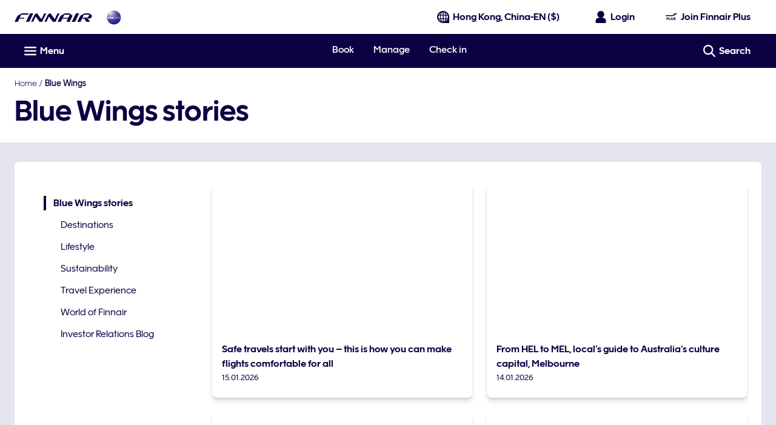

--- FILE ---
content_type: application/javascript
request_url: https://www.finnair.com/GEyYk/-F/E/H/wSGSOYfxoLe/zE7aN25mt57aJf/OTsqAg/Bx/IqHUpOJGEB
body_size: 162010
content:
(function(){if(typeof Array.prototype.entries!=='function'){Object.defineProperty(Array.prototype,'entries',{value:function(){var index=0;const array=this;return {next:function(){if(index<array.length){return {value:[index,array[index++]],done:false};}else{return {done:true};}},[Symbol.iterator]:function(){return this;}};},writable:true,configurable:true});}}());(function(){Jj();MtG();SsG();var st=function(p0){if(p0===undefined||p0==null){return 0;}var ZZ=p0["replace"](/[\w\s]/gi,'');return ZZ["length"];};var Z8=function(){return MK.apply(this,[FS,arguments]);};var PK=function(w5,wp){return w5+wp;};var UZ=function(){if(SB["Date"]["now"]&&typeof SB["Date"]["now"]()==='number'){return SB["Date"]["now"]();}else{return +new (SB["Date"])();}};var vW=function(qp,Rc){return qp&Rc;};var JW=function sW(G8,rf){'use strict';var O8=sW;switch(G8){case U:{var ZN=rf[Fx];var j0=rf[gV];var RU=rf[CG];return ZN[j0]=RU;}break;case nr:{var b7=rf[Fx];var A8=rf[gV];var V2;MW.push(lf);return V2=PK(SB[nW()[Th(Ls)].call(null,q7,xf,Jp)][nW()[Th(TU)](TK,s7,mt)](M2(SB[nW()[Th(Ls)](q7,c5,Jp)][DJ()[fI(xf)].apply(null,[Tc,wK])](),PK(ds(A8,b7),xJ))),b7),MW.pop(),V2;}break;case YX:{var kK=rf[Fx];var xZ=rf[gV];MW.push(CU);var LU;var wU;var Z7;var fZ;var QI=gJ(typeof DJ()[fI(xJ)],PK('',[][[]]))?DJ()[fI(cC)](hZ,UI):DJ()[fI(ff)].call(null,Rf,g7);var As=kK[Ih()[WI(m7)](IN,kp,kC)](QI);for(fZ=H5;tN(fZ,As[Ih()[WI(H5)](LK,pZ,QN)]);fZ++){LU=MN(vW(wW(xZ,I0),fs[l5]),As[Ih()[WI(H5)](UK,pZ,QN)]);xZ*=fs[R7];xZ&=fs[wh];xZ+=fs[I0];xZ&=fs[Wf];wU=MN(vW(wW(xZ,I0),LM[DJ()[fI(gC)](Df,D7)]()),As[Ih()[WI(H5)].apply(null,[WW([]),pZ,QN])]);xZ*=fs[R7];xZ&=fs[wh];xZ+=fs[I0];xZ&=fs[Wf];Z7=As[LU];As[LU]=As[wU];As[wU]=Z7;}var W2;return W2=As[bs()[Qs(R7)].call(null,V0,CW,FC,Tp)](QI),MW.pop(),W2;}break;case FS:{return this;}break;case pP:{return this;}break;case hD:{var CK=rf[Fx];return typeof CK;}break;case T:{var qt=rf[Fx];MW.push(NN);var Qf=SB[nW()[Th(vt)].apply(null,[Ch,WW(xJ),r0])](qt);var sJ=[];for(var xt in Qf)sJ[Ih()[WI(Wf)](q7,th,df)](xt);sJ[Ih()[WI(xf)](L7,Hs,XW)]();var Zh;return Zh=function ps(){MW.push(m8);for(;sJ[Ih()[WI(H5)](x5,pZ,pt)];){var l8=sJ[DJ()[fI(c5)](xC,OK)]();if(Zs(l8,Qf)){var M8;return ps[DJ()[fI(X0)](AC,lN)]=l8,ps[OZ(typeof nW()[Th(GZ)],'undefined')?nW()[Th(c5)](PW,k8,R2):nW()[Th(LK)].apply(null,[s8,Rf,Z2])]=WW(xJ),MW.pop(),M8=ps,M8;}}ps[OZ(typeof nW()[Th(Hs)],PK('',[][[]]))?nW()[Th(c5)](PW,Rf,R2):nW()[Th(LK)](tw,g6,vL)]=WW(H5);var SH;return MW.pop(),SH=ps,SH;},MW.pop(),Zh;}break;case Or:{return this;}break;case Fx:{var Wd=rf[Fx];MW.push(Cq);var SE=SB[nW()[Th(vt)](Ch,Wz,gz)](Wd);var tA=[];for(var TL in SE)tA[Ih()[WI(Wf)](WW(WW(H5)),th,TU)](TL);tA[Ih()[WI(xf)].apply(null,[FC,Hs,nv])]();var W1;return W1=function X1(){MW.push(Ag);for(;tA[Ih()[WI(H5)].call(null,WW(H5),pZ,lt)];){var ZL=tA[DJ()[fI(c5)](xC,Bp)]();if(Zs(ZL,SE)){var fE;return X1[DJ()[fI(X0)](AC,Sh)]=ZL,X1[nW()[Th(c5)].apply(null,[PW,g6,ld])]=WW(fs[pH]),MW.pop(),fE=X1,fE;}}X1[nW()[Th(c5)](PW,vt,ld)]=WW(H5);var C4;return MW.pop(),C4=X1,C4;},MW.pop(),W1;}break;case Ur:{MW.push(qA);this[nW()[Th(c5)](PW,Df,zl)]=WW(H5);var fd=this[nW()[Th(dT)](BE,QO,qO)][H5][gJ(typeof DJ()[fI(sO)],PK([],[][[]]))?DJ()[fI(cC)](sv,Jz):DJ()[fI(XT)].apply(null,[Qn,n6])];if(gJ(nW()[Th(x5)].call(null,P4,pZ,k5),fd[nW()[Th(L7)](QL,G1,G4)]))throw fd[DJ()[fI(qg)](cE,x4)];var KH;return KH=this[DJ()[fI(cE)](QE,Nf)],MW.pop(),KH;}break;case Lj:{MW.push(H1);var Ol;return Ol=bs()[Qs(g6)](Ud,Tw,Ud,Gg),MW.pop(),Ol;}break;case gY:{var xL=rf[Fx];var cw=rf[gV];var VE=rf[CG];MW.push(bA);xL[cw]=VE[DJ()[fI(X0)](AC,K5)];MW.pop();}break;case wB:{return this;}break;case cG:{MW.push(Bl);this[nW()[Th(c5)].apply(null,[PW,l5,Jf])]=WW(H5);var r4=this[nW()[Th(dT)].call(null,BE,WW({}),j5)][H5][OZ(typeof DJ()[fI(Rg)],PK([],[][[]]))?DJ()[fI(XT)](Qn,IC):DJ()[fI(cC)].apply(null,[hz,Rf])];if(gJ(gJ(typeof nW()[Th(Ul)],PK([],[][[]]))?nW()[Th(LK)](hA,WW(WW({})),WR):nW()[Th(x5)](P4,Ll,LZ),r4[nW()[Th(L7)](QL,ff,gp)]))throw r4[DJ()[fI(qg)](cE,c0)];var nL;return nL=this[DJ()[fI(cE)].call(null,QE,tp)],MW.pop(),nL;}break;case DF:{MW.push(pR);var Nn;return Nn=bs()[Qs(g6)].apply(null,[Ud,f0,HL,Gg]),MW.pop(),Nn;}break;case VP:{var rT=rf[Fx];MW.push(I0);if(OZ(typeof rT,nW()[Th(Ll)].call(null,lz,fw,fH))){var M4;return M4=Ih()[WI(I0)].apply(null,[ff,qw,Ww]),MW.pop(),M4;}var p6;return p6=rT[OZ(typeof DJ()[fI(dH)],'undefined')?DJ()[fI(Cg)].apply(null,[Nd,T4]):DJ()[fI(cC)].apply(null,[Rv,Pn])](new (SB[S6()[lA(g6)].apply(null,[c4,l5,xC,vd])])(NH()[wT(Wf)].call(null,s4,An,XR,Wf,xg,xJ),S6()[lA(Ls)].call(null,qv,xJ,FH,dl)),Ih()[WI(Yd)](Sg,wn,sT))[DJ()[fI(Cg)](Nd,T4)](new (SB[S6()[lA(g6)](c4,l5,xC,xJ)])(Ih()[WI(TU)](WW([]),xd,wz),S6()[lA(Ls)](qv,xJ,FH,FO)),DJ()[fI(dl)](f1,fR))[DJ()[fI(Cg)](Nd,T4)](new (SB[S6()[lA(g6)](c4,l5,xC,Cg)])(GR()[CH(B1)](w1,V0,Rw,sO),S6()[lA(Ls)](qv,xJ,FH,k8)),nW()[Th(k8)](f1,jO,VR))[DJ()[fI(Cg)].apply(null,[Nd,T4])](new (SB[S6()[lA(g6)].call(null,c4,l5,xC,qg)])(OZ(typeof Ih()[WI(nd)],PK([],[][[]]))?Ih()[WI(Td)].apply(null,[ZE,l1,Dg]):Ih()[WI(l5)](Cq,ln,Hn),S6()[lA(Ls)](qv,xJ,FH,H5)),DJ()[fI(R1)].apply(null,[U4,kz]))[OZ(typeof DJ()[fI(x5)],PK([],[][[]]))?DJ()[fI(Cg)](Nd,T4):DJ()[fI(cC)].apply(null,[Dl,UO])](new (SB[S6()[lA(g6)](c4,l5,xC,Ls)])(Ih()[WI(vH)].apply(null,[G1,G6,hR]),S6()[lA(Ls)].apply(null,[qv,xJ,FH,QA])),nW()[Th(Yd)].apply(null,[AL,Rw,rv]))[gJ(typeof DJ()[fI(FC)],PK([],[][[]]))?DJ()[fI(cC)](Ww,qq):DJ()[fI(Cg)].call(null,Nd,T4)](new (SB[S6()[lA(g6)](c4,l5,xC,U6)])(GR()[CH(dg)](Qg,V0,Rw,c4),S6()[lA(Ls)].call(null,qv,xJ,FH,H5)),Ih()[WI(lf)].apply(null,[UK,sq,Kq]))[DJ()[fI(Cg)](Nd,T4)](new (SB[gJ(typeof S6()[lA(R7)],PK([],[][[]]))?S6()[lA(pH)].apply(null,[Dz,dH,F6,tw]):S6()[lA(g6)].apply(null,[c4,l5,xC,T4])])(DJ()[fI(UE)].apply(null,[zT,fL]),S6()[lA(Ls)](qv,xJ,FH,H5)),NH()[wT(wh)].call(null,XR,G6,WW(xJ),kR,ME,V0))[gJ(typeof DJ()[fI(An)],'undefined')?DJ()[fI(cC)](k1,vw):DJ()[fI(Cg)](Nd,T4)](new (SB[gJ(typeof S6()[lA(dg)],PK([],[][[]]))?S6()[lA(pH)](f4,bd,pA,dg):S6()[lA(g6)](c4,l5,xC,XT)])(DJ()[fI(tw)].call(null,wn,rl),S6()[lA(Ls)](qv,xJ,FH,Tq)),GR()[CH(cC)].apply(null,[nq,V0,ME,An]))[Ih()[WI(rH)].call(null,WW(H5),Ew,Q6)](H5,LM[Ih()[WI(FO)].call(null,dI,Y6,sH)]()),MW.pop(),p6;}break;case tG:{var J1=rf[Fx];MW.push(hO);var fg;return fg=J1&&SA(bs()[Qs(Bw)].call(null,I0,qI,tg,kH),typeof SB[gJ(typeof nW()[Th(T4)],'undefined')?nW()[Th(LK)].apply(null,[mA,dl,Rl]):nW()[Th(Wz)].call(null,FC,FO,hW)])&&gJ(J1[OZ(typeof Ih()[WI(th)],'undefined')?Ih()[WI(Bw)].call(null,rH,V0,JN):Ih()[WI(l5)].apply(null,[dT,zd,Oz])],SB[nW()[Th(Wz)](FC,UK,hW)])&&OZ(J1,SB[nW()[Th(Wz)].apply(null,[FC,TU,hW])][Ih()[WI(V0)](TU,QO,EW)])?OZ(typeof DJ()[fI(AO)],'undefined')?DJ()[fI(fw)].call(null,TE,RN):DJ()[fI(cC)](Iw,jL):typeof J1,MW.pop(),fg;}break;case IS:{var Pq=rf[Fx];var Gv;MW.push(KL);return Gv=kg(Fx,[DJ()[fI(Rf)](B1,V7),Pq]),MW.pop(),Gv;}break;case qM:{var pE=rf[Fx];var Hd=rf[gV];var CR=rf[CG];MW.push(M1);try{var fv=MW.length;var tE=WW(gV);var rO;return rO=kg(Fx,[gJ(typeof nW()[Th(Rg)],PK('',[][[]]))?nW()[Th(LK)].call(null,wh,WW(WW([])),bv):nW()[Th(L7)].call(null,QL,WW(WW({})),N0),gJ(typeof Ih()[WI(k8)],PK('',[][[]]))?Ih()[WI(l5)](TU,Fg,f6):Ih()[WI(ZE)].call(null,ff,Df,vC),DJ()[fI(qg)].call(null,cE,rV),pE.call(Hd,CR)]),MW.pop(),rO;}catch(mn){MW.splice(ds(fv,xJ),Infinity,M1);var b6;return b6=kg(Fx,[nW()[Th(L7)].call(null,QL,XT,N0),nW()[Th(x5)].apply(null,[P4,X0,ZC]),DJ()[fI(qg)].call(null,cE,rV),mn]),MW.pop(),b6;}MW.pop();}break;}};var cz=function(){return MK.apply(this,[hm,arguments]);};var Zs=function(tO,DA){return tO in DA;};var DH=function(t4){if(t4==null)return -1;try{var z6=0;for(var Uw=0;Uw<t4["length"];Uw++){var hd=t4["charCodeAt"](Uw);if(hd<128){z6=z6+hd;}}return z6;}catch(Xn){return -2;}};var d1=function(JA,cg){return JA>>>cg|JA<<32-cg;};var TH=function(){return Yg.apply(this,[hD,arguments]);};var bg=function(){return SB["Math"]["floor"](SB["Math"]["random"]()*100000+10000);};var SO=function(In){try{if(In!=null&&!SB["isNaN"](In)){var Jg=SB["parseFloat"](In);if(!SB["isNaN"](Jg)){return Jg["toFixed"](2);}}}catch(mz){}return -1;};var Bg=function(Yz,TT){return Yz>TT;};var SA=function(lg,xT){return lg==xT;};var Bn=function(Sv){var zg='';for(var Mq=0;Mq<Sv["length"];Mq++){zg+=Sv[Mq]["toString"](16)["length"]===2?Sv[Mq]["toString"](16):"0"["concat"](Sv[Mq]["toString"](16));}return zg;};var CL=function(P1){return void P1;};var WW=function(Gn){return !Gn;};var LH=function(){return (LM.sjs_se_global_subkey?LM.sjs_se_global_subkey.push(Wq):LM.sjs_se_global_subkey=[Wq])&&LM.sjs_se_global_subkey;};var mq=function(){return MK.apply(this,[LB,arguments]);};var kq=function(JL,jH){return JL[xO[LK]](jH);};var cv=function(){xn=["\x6c\x65\x6e\x67\x74\x68","\x41\x72\x72\x61\x79","\x63\x6f\x6e\x73\x74\x72\x75\x63\x74\x6f\x72","\x6e\x75\x6d\x62\x65\x72"];};var CO=function(wq,xE){var xq=SB["Math"]["round"](SB["Math"]["random"]()*(xE-wq)+wq);return xq;};var wL=function(){DE=["\x6c\x65\x6e\x67\x74\x68","\x41\x72\x72\x61\x79","\x63\x6f\x6e\x73\x74\x72\x75\x63\x74\x6f\x72","\x6e\x75\x6d\x62\x65\x72"];};var FE=function(R6){return -R6;};var Pg=function P6(GE,HO){'use strict';var H4=P6;switch(GE){case gx:{var Fq=HO[Fx];MW.push(mE);var z4=new (SB[Ih()[WI(G1)](dT,BH,Y1)])();var hv=z4[DJ()[fI(TU)](W4,mR)](Fq);var zv=gJ(typeof Ih()[WI(UK)],PK([],[][[]]))?Ih()[WI(l5)](Td,nq,lf):Ih()[WI(I0)].call(null,dT,qw,Zg);hv[NH()[wT(I0)].call(null,Zl,Wz,WW({}),Rf,Yl,R7)](function(m1){MW.push(U1);zv+=SB[DJ()[fI(V0)](UL,ZO)][nW()[Th(FC)](lf,U6,Bd)](m1);MW.pop();});var rd;return rd=SB[DJ()[fI(g6)](G6,GT)](zv),MW.pop(),rd;}break;case Cj:{MW.push(Fz);var zI;return zI=new (SB[gJ(typeof DJ()[fI(G1)],PK([],[][[]]))?DJ()[fI(cC)].apply(null,[Mw,K1]):DJ()[fI(Td)](CW,N5)])()[DJ()[fI(vH)](hA,CT)](),MW.pop(),zI;}break;case EG:{MW.push(Dg);var Hg=[nW()[Th(G1)](l5,lf,f5),K6()[Cw(dg)](Fd,fw,cC,xg),OZ(typeof nW()[Th(HL)],'undefined')?nW()[Th(Tq)](A6,WW(WW(xJ)),Gp):nW()[Th(LK)](bz,ff,Xd),DJ()[fI(FO)](nn,St),nW()[Th(jO)](Ls,WW({}),lC),nW()[Th(dO)](GA,TU,k7),nW()[Th(U6)].call(null,zT,WW([]),ks),OZ(typeof nW()[Th(G1)],PK('',[][[]]))?nW()[Th(Rg)](dv,m7,ZU):nW()[Th(LK)](nO,WW({}),jE),DJ()[fI(Jp)].apply(null,[vH,ks]),DJ()[fI(HL)](A6,ct),GR()[CH(Ls)].call(null,BO,gC,q1,L7),DJ()[fI(G1)](R1,X2),gJ(typeof Ih()[WI(G1)],'undefined')?Ih()[WI(l5)](Ls,ST,W4):Ih()[WI(Vw)].call(null,WW(WW([])),Q1,Cf),OZ(typeof DJ()[fI(Tq)],'undefined')?DJ()[fI(Tq)](PE,EN):DJ()[fI(cC)].apply(null,[cH,Qv]),DJ()[fI(jO)].call(null,CU,PC),GR()[CH(Ud)].apply(null,[Ql,B1,Pl,PA]),OZ(typeof Ih()[WI(cE)],PK('',[][[]]))?Ih()[WI(c4)].call(null,vH,xg,k1):Ih()[WI(l5)](QO,PH,zz),K6()[Cw(cC)](ml,AC,A6,vH),NH()[wT(B1)].call(null,FT,m7,rw,UK,VA,sO),OZ(typeof DJ()[fI(tg)],PK([],[][[]]))?DJ()[fI(dO)](Vw,vU):DJ()[fI(cC)](EL,gE),DJ()[fI(U6)].call(null,lI,dc),nW()[Th(Y4)](nT,dH,gU),nW()[Th(Vw)].call(null,cR,Wf,IH),bs()[Qs(G6)].apply(null,[cC,En,X0,tH]),gJ(typeof Ih()[WI(U6)],PK([],[][[]]))?Ih()[WI(l5)].apply(null,[Ml,jl,XH]):Ih()[WI(Df)](vO,AC,D5),DJ()[fI(Rg)](LK,Zf),S6()[lA(Ud)](A4,G6,dl,QO)];if(SA(typeof SB[OZ(typeof nW()[Th(Rg)],PK('',[][[]]))?nW()[Th(FO)](zL,pZ,zU):nW()[Th(LK)].call(null,Ln,rw,Ow)][DJ()[fI(Y4)](dg,F5)],gJ(typeof DJ()[fI(QA)],PK([],[][[]]))?DJ()[fI(cC)](Iw,Vz):DJ()[fI(Wf)].apply(null,[mg,bO]))){var lH;return MW.pop(),lH=null,lH;}var LI=Hg[Ih()[WI(H5)](CU,pZ,jf)];var Mg=gJ(typeof Ih()[WI(cE)],PK([],[][[]]))?Ih()[WI(l5)](vt,wh,gg):Ih()[WI(I0)](X0,qw,kL);for(var O6=H5;tN(O6,LI);O6++){var m6=Hg[O6];if(OZ(SB[nW()[Th(FO)](zL,s7,zU)][DJ()[fI(Y4)].apply(null,[dg,F5])][m6],undefined)){Mg=Ih()[WI(I0)](WW(xJ),qw,kL)[nW()[Th(OE)](GL,R7,Zp)](Mg,Ih()[WI(CU)](WW({}),sR,xA))[gJ(typeof nW()[Th(V0)],'undefined')?nW()[Th(LK)](Nd,Ud,zO):nW()[Th(OE)].call(null,GL,lf,Zp)](O6);}}var C6;return MW.pop(),C6=Mg,C6;}break;case gY:{MW.push(TA);var NL;return NL=gJ(typeof SB[Ih()[WI(X0)].apply(null,[vO,Gg,VU])][gJ(typeof nW()[Th(OE)],PK('',[][[]]))?nW()[Th(LK)](hq,WW(xJ),Df):nW()[Th(c4)].apply(null,[gL,Ll,Gw])],bs()[Qs(Bw)].apply(null,[I0,Nq,B1,kH]))||gJ(typeof SB[Ih()[WI(X0)].call(null,m7,Gg,VU)][DJ()[fI(Vw)](cq,bF)],bs()[Qs(Bw)](I0,Nq,TU,kH))||gJ(typeof SB[Ih()[WI(X0)].call(null,FO,Gg,VU)][K6()[Cw(g6)](w6,CU,m7,c5)],gJ(typeof bs()[Qs(R7)],'undefined')?bs()[Qs(xJ)](ZR,cq,Y4,wE):bs()[Qs(Bw)](I0,Nq,pZ,kH)),MW.pop(),NL;}break;case qM:{MW.push(Iw);try{var sL=MW.length;var WL=WW({});var Nv;return Nv=WW(WW(SB[Ih()[WI(X0)].call(null,WW(H5),Gg,p8)][gJ(typeof nW()[Th(x5)],PK('',[][[]]))?nW()[Th(LK)].apply(null,[vT,WW(WW(xJ)),Y4]):nW()[Th(Df)](ST,WW([]),pI)])),MW.pop(),Nv;}catch(mO){MW.splice(ds(sL,xJ),Infinity,Iw);var dE;return MW.pop(),dE=WW({}),dE;}MW.pop();}break;case ZD:{MW.push(Lw);try{var Kg=MW.length;var Wg=WW(gV);var QT;return QT=WW(WW(SB[Ih()[WI(X0)](WW(WW(H5)),Gg,Ez)][nW()[Th(CU)].apply(null,[Rw,Rf,Lp])])),MW.pop(),QT;}catch(Mz){MW.splice(ds(Kg,xJ),Infinity,Lw);var r6;return MW.pop(),r6=WW([]),r6;}MW.pop();}break;case Fx:{var vl;MW.push(cl);return vl=WW(WW(SB[Ih()[WI(X0)](pH,Gg,Ph)][DJ()[fI(c4)](bv,EN)])),MW.pop(),vl;}break;case pP:{MW.push(hw);try{var sz=MW.length;var UA=WW(gV);var UT=PK(SB[Ih()[WI(Sg)](Cg,H5,kE)](SB[Ih()[WI(X0)].call(null,CU,Gg,YO)][Ih()[WI(TK)](FO,MT,kn)]),Zv(SB[OZ(typeof Ih()[WI(Rf)],'undefined')?Ih()[WI(Sg)].apply(null,[WW([]),H5,kE]):Ih()[WI(l5)].call(null,tw,tv,B4)](SB[Ih()[WI(X0)](WW(WW(H5)),Gg,YO)][OZ(typeof Ih()[WI(I0)],'undefined')?Ih()[WI(tR)].apply(null,[WW(H5),HL,Kd]):Ih()[WI(l5)].call(null,Cg,KT,kp)]),xJ));UT+=PK(Zv(SB[Ih()[WI(Sg)].apply(null,[W4,H5,kE])](SB[Ih()[WI(X0)].call(null,nd,Gg,YO)][nW()[Th(Sg)](U6,Cq,V1)]),pH),Zv(SB[Ih()[WI(Sg)].call(null,WW(H5),H5,kE)](SB[gJ(typeof Ih()[WI(G6)],PK('',[][[]]))?Ih()[WI(l5)].call(null,xJ,DO,k1):Ih()[WI(X0)].apply(null,[WW([]),Gg,YO])][DJ()[fI(Df)](Wf,Sw)]),LK));UT+=PK(Zv(SB[Ih()[WI(Sg)].apply(null,[WW(WW([])),H5,kE])](SB[Ih()[WI(X0)].apply(null,[cE,Gg,YO])][nW()[Th(TK)](s6,WW(H5),N8)]),V0),Zv(SB[Ih()[WI(Sg)](sO,H5,kE)](SB[Ih()[WI(X0)](Td,Gg,YO)][DJ()[fI(CU)].apply(null,[pT,A0])]),Bw));UT+=PK(Zv(SB[Ih()[WI(Sg)].call(null,dI,H5,kE)](SB[gJ(typeof Ih()[WI(dO)],'undefined')?Ih()[WI(l5)].apply(null,[v6,xz,Bz]):Ih()[WI(X0)](W4,Gg,YO)][gJ(typeof Ih()[WI(kR)],'undefined')?Ih()[WI(l5)](vO,IH,LL):Ih()[WI(dI)].call(null,KR,qv,Xg)]),l5),Zv(SB[Ih()[WI(Sg)].call(null,WW(WW(H5)),H5,kE)](SB[Ih()[WI(X0)](Td,Gg,YO)][gJ(typeof Ih()[WI(Yd)],'undefined')?Ih()[WI(l5)].call(null,gC,pT,EH):Ih()[WI(KR)].apply(null,[Jp,OI,vw])]),fs[gC]));UT+=PK(Zv(SB[Ih()[WI(Sg)].call(null,QA,H5,kE)](SB[Ih()[WI(X0)].apply(null,[Rw,Gg,YO])][OZ(typeof nW()[Th(gC)],PK('',[][[]]))?nW()[Th(tR)](L7,WW(WW({})),fL):nW()[Th(LK)](Cz,vH,LK)]),I0),Zv(SB[gJ(typeof Ih()[WI(gC)],PK('',[][[]]))?Ih()[WI(l5)](xf,IT,BL):Ih()[WI(Sg)](Yd,H5,kE)](SB[Ih()[WI(X0)].call(null,QO,Gg,YO)][DJ()[fI(Sg)].apply(null,[AL,tq])]),Wf));UT+=PK(Zv(SB[Ih()[WI(Sg)](WW([]),H5,kE)](SB[Ih()[WI(X0)](gC,Gg,YO)][OZ(typeof DJ()[fI(UK)],'undefined')?DJ()[fI(TK)](hL,jw):DJ()[fI(cC)].apply(null,[hH,jA])]),X0),Zv(SB[Ih()[WI(Sg)].call(null,X0,H5,kE)](SB[Ih()[WI(X0)].apply(null,[lf,Gg,YO])][nW()[Th(dI)](OI,WW(H5),Lq)]),wh));UT+=PK(Zv(SB[Ih()[WI(Sg)](tw,H5,kE)](SB[Ih()[WI(X0)](Tq,Gg,YO)][OZ(typeof NH()[wT(tg)],PK(Ih()[WI(I0)].apply(null,[WW(WW(xJ)),qw,AE]),[][[]]))?NH()[wT(dg)](Q1,vO,L7,WW(WW([])),Nl,Ud):NH()[wT(l5)](hH,Rg,WW(xJ),WW(WW([])),B4,xw)]),tg),Zv(SB[Ih()[WI(Sg)].apply(null,[Sg,H5,kE])](SB[Ih()[WI(X0)](WW(xJ),Gg,YO)][Ih()[WI(s7)](xg,mH,wd)]),B1));UT+=PK(Zv(SB[Ih()[WI(Sg)](Ud,H5,kE)](SB[Ih()[WI(X0)].apply(null,[tw,Gg,YO])][gJ(typeof bs()[Qs(xJ)],PK([],[][[]]))?bs()[Qs(xJ)].call(null,Yq,DO,Ml,jR):bs()[Qs(A6)](wh,Nl,tg,V0)]),dg),Zv(SB[Ih()[WI(Sg)].call(null,WW(H5),H5,kE)](SB[Ih()[WI(X0)](WW([]),Gg,YO)][nW()[Th(KR)](Gg,Bw,Bv)]),cC));UT+=PK(Zv(SB[gJ(typeof Ih()[WI(CU)],PK('',[][[]]))?Ih()[WI(l5)](Ll,Cg,Nq):Ih()[WI(Sg)].apply(null,[WW([]),H5,kE])](SB[Ih()[WI(X0)](k8,Gg,YO)][DJ()[fI(tR)](cL,KL)]),g6),Zv(SB[Ih()[WI(Sg)].apply(null,[WW(WW(xJ)),H5,kE])](SB[Ih()[WI(X0)](XR,Gg,YO)][DJ()[fI(dI)].call(null,SL,rq)]),fs[m7]));UT+=PK(Zv(SB[OZ(typeof Ih()[WI(nd)],PK([],[][[]]))?Ih()[WI(Sg)].apply(null,[wh,H5,kE]):Ih()[WI(l5)].call(null,xf,MT,Ul)](SB[Ih()[WI(X0)](UK,Gg,YO)][DJ()[fI(KR)](GZ,Q4)]),Ud),Zv(SB[Ih()[WI(Sg)].call(null,vH,H5,kE)](SB[Ih()[WI(X0)](vt,Gg,YO)][Ih()[WI(Rw)](IN,qz,LN)]),G6));UT+=PK(Zv(SB[Ih()[WI(Sg)](FO,H5,kE)](SB[Ih()[WI(X0)].call(null,Rf,Gg,YO)][nW()[Th(s7)](Gz,WW(WW(xJ)),Sz)]),fs[vt]),Zv(SB[Ih()[WI(Sg)](WW(WW(xJ)),H5,kE)](SB[Ih()[WI(X0)].apply(null,[xg,Gg,YO])][Ih()[WI(ME)].call(null,dl,SL,Kn)]),ff));UT+=PK(Zv(SB[Ih()[WI(Sg)](WW({}),H5,kE)](SB[Ih()[WI(X0)](cC,Gg,YO)][nW()[Th(Rw)](J6,A6,El)]),gC),Zv(SB[Ih()[WI(Sg)](Ch,H5,kE)](SB[gJ(typeof Ih()[WI(s7)],PK('',[][[]]))?Ih()[WI(l5)].call(null,Bw,pg,mv):Ih()[WI(X0)](An,Gg,YO)][Ih()[WI(KO)](H5,GA,Yt)]),m7));UT+=PK(Zv(SB[Ih()[WI(Sg)](GZ,H5,kE)](SB[OZ(typeof Ih()[WI(bv)],PK([],[][[]]))?Ih()[WI(X0)](ZE,Gg,YO):Ih()[WI(l5)](X0,Ig,xR)][gJ(typeof NH()[wT(LK)],'undefined')?NH()[wT(l5)](Xz,dI,fw,q7,d6,Rq):NH()[wT(cC)].call(null,mv,B1,WW(WW(xJ)),pH,bL,Wf)]),vt),Zv(SB[Ih()[WI(Sg)].call(null,WW(WW(H5)),H5,kE)](SB[Ih()[WI(X0)].apply(null,[pH,Gg,YO])][S6()[lA(G6)](Ww,tg,AL,sO)]),fs[Wz]));UT+=PK(Zv(SB[Ih()[WI(Sg)](WW(WW([])),H5,kE)](SB[Ih()[WI(X0)].apply(null,[G6,Gg,YO])][bs()[Qs(ff)](B1,Ww,XT,fO)]),LM[nW()[Th(ME)](Av,Wf,OT)]()),Zv(SB[Ih()[WI(Sg)].call(null,V0,H5,kE)](SB[gJ(typeof Ih()[WI(k8)],'undefined')?Ih()[WI(l5)].call(null,WW(H5),Y4,ME):Ih()[WI(X0)](Yd,Gg,YO)][OZ(typeof Ih()[WI(dH)],PK('',[][[]]))?Ih()[WI(OA)](Tq,f6,Zf):Ih()[WI(l5)](Td,fL,DL)]),fs[Ch]));UT+=PK(Zv(SB[Ih()[WI(Sg)](R1,H5,kE)](SB[Ih()[WI(X0)](Ch,Gg,YO)][nW()[Th(KO)].call(null,dH,PA,n6)]),vO),Zv(SB[Ih()[WI(Sg)](TU,H5,kE)](SB[Ih()[WI(X0)](Vw,Gg,YO)][OZ(typeof Ih()[WI(kR)],PK('',[][[]]))?Ih()[WI(f1)](Ml,PE,Zz):Ih()[WI(l5)].call(null,HL,hT,q1)]),LM[gJ(typeof Ih()[WI(rw)],PK('',[][[]]))?Ih()[WI(l5)](cE,WA,Sz):Ih()[WI(qT)](vH,U6,sl)]()));UT+=PK(Zv(SB[Ih()[WI(Sg)](ff,H5,kE)](SB[Ih()[WI(X0)](WW(WW(H5)),Gg,YO)][DJ()[fI(s7)](XO,E1)]),Ll),Zv(SB[gJ(typeof Ih()[WI(GZ)],PK([],[][[]]))?Ih()[WI(l5)](Jp,HA,vE):Ih()[WI(Sg)].apply(null,[WW(xJ),H5,kE])](SB[Ih()[WI(X0)](Df,Gg,YO)][NH()[wT(g6)](wh,g6,R7,jO,n4,vO)]),kR));UT+=PK(PK(Zv(SB[Ih()[WI(Sg)](Tq,H5,kE)](SB[DJ()[fI(Bw)].apply(null,[c4,Av])][DJ()[fI(Rw)](HL,hH)]),GZ),Zv(SB[Ih()[WI(Sg)](UK,H5,kE)](SB[Ih()[WI(X0)](WW(xJ),Gg,YO)][OZ(typeof nW()[Th(Cq)],'undefined')?nW()[Th(OA)](sg,WW(WW([])),LO):nW()[Th(LK)](Rq,A6,Cz)]),sO)),Zv(SB[gJ(typeof Ih()[WI(lf)],PK('',[][[]]))?Ih()[WI(l5)](m7,Td,cL):Ih()[WI(Sg)](pZ,H5,kE)](SB[Ih()[WI(X0)](IN,Gg,YO)][Ih()[WI(w1)](g6,p4,nZ)]),dH));var V6;return V6=UT[OZ(typeof Ih()[WI(A6)],PK('',[][[]]))?Ih()[WI(tw)](Uq,Sl,Xl):Ih()[WI(l5)](WW(WW(xJ)),nl,JR)](),MW.pop(),V6;}catch(Z6){MW.splice(ds(sz,xJ),Infinity,hw);var CA;return CA=DJ()[fI(xJ)](Td,Nf),MW.pop(),CA;}MW.pop();}break;case IX:{var Jw=HO[Fx];MW.push(vE);try{var VH=MW.length;var sA=WW([]);if(gJ(Jw[nW()[Th(FO)](zL,dH,Ts)][S6()[lA(A6)].call(null,T7,Wf,Ul,xJ)],undefined)){var x1;return x1=nW()[Th(f1)].apply(null,[OT,WW([]),YN]),MW.pop(),x1;}if(gJ(Jw[OZ(typeof nW()[Th(Sg)],PK('',[][[]]))?nW()[Th(FO)](zL,Uq,Ts):nW()[Th(LK)].call(null,nd,jO,EE)][S6()[lA(A6)](T7,Wf,Ul,lf)],WW({}))){var lw;return lw=DJ()[fI(xJ)].call(null,Td,zJ),MW.pop(),lw;}var qL;return qL=OZ(typeof nW()[Th(nd)],PK('',[][[]]))?nW()[Th(tg)](Sd,U6,L8):nW()[Th(LK)].call(null,Lv,WW([]),ng),MW.pop(),qL;}catch(gO){MW.splice(ds(VH,xJ),Infinity,vE);var Z1;return Z1=OZ(typeof nW()[Th(TU)],PK('',[][[]]))?nW()[Th(qT)].apply(null,[B1,vH,cp]):nW()[Th(LK)].apply(null,[JE,Wf,FO]),MW.pop(),Z1;}MW.pop();}break;case U:{var nw=HO[Fx];var Cv=HO[gV];MW.push(l4);if(vz(typeof SB[OZ(typeof DJ()[fI(qT)],PK([],[][[]]))?DJ()[fI(Bw)](c4,vn):DJ()[fI(cC)](l5,wE)][OZ(typeof Ih()[WI(CU)],PK([],[][[]]))?Ih()[WI(ET)](dg,W4,tZ):Ih()[WI(l5)](NE,O1,n4)],DJ()[fI(Wf)].apply(null,[mg,NR]))){SB[DJ()[fI(Bw)](c4,vn)][Ih()[WI(ET)](I0,W4,tZ)]=(OZ(typeof Ih()[WI(Rg)],'undefined')?Ih()[WI(I0)].call(null,qg,qw,zn):Ih()[WI(l5)](WW(WW({})),pR,OL))[nW()[Th(OE)](GL,OE,CC)](nw,nW()[Th(pZ)].apply(null,[sO,WW(WW(H5)),kW]))[nW()[Th(OE)](GL,pZ,CC)](Cv,gJ(typeof Ih()[WI(xf)],PK('',[][[]]))?Ih()[WI(l5)](FC,vv,HA):Ih()[WI(zz)].apply(null,[WW(WW(H5)),JO,k2]));}MW.pop();}break;case sb:{var ww=HO[Fx];var ll=HO[gV];MW.push(cE);if(WW(sE(ww,ll))){throw new (SB[Ih()[WI(G6)](UK,CU,md)])(Ih()[WI(Nz)].call(null,CU,LE,PE));}MW.pop();}break;case T:{var l6=HO[Fx];var Kw=HO[gV];MW.push(FO);var zw=Kw[nW()[Th(ql)].apply(null,[EO,dg,rE])];var dA=Kw[bs()[Qs(Wz)](l5,cL,sO,s7)];var lT=Kw[DJ()[fI(Qg)](UE,kO)];var RH=Kw[Ih()[WI(th)].apply(null,[X0,FH,Fz])];var S1=Kw[Ih()[WI(sq)](WW(WW(xJ)),wz,tl)];var NA=Kw[Ih()[WI(RE)](L7,Y4,Qn)];var Pv=Kw[gJ(typeof bs()[Qs(cC)],PK([],[][[]]))?bs()[Qs(xJ)].call(null,Pn,Eq,IN,m4):bs()[Qs(m7)](pH,Gg,Td,JH)];var Xw=Kw[OZ(typeof bs()[Qs(I0)],PK([],[][[]]))?bs()[Qs(Ch)](cC,cL,xg,q4):bs()[Qs(xJ)].apply(null,[U4,Xz,OE,SL])];var F1;return F1=Ih()[WI(I0)](tg,qw,Vn)[nW()[Th(OE)](GL,m7,ls)](l6)[nW()[Th(OE)](GL,H5,ls)](zw,Ih()[WI(CU)](FC,sR,jd))[nW()[Th(OE)](GL,Rf,ls)](dA,Ih()[WI(CU)].apply(null,[V0,sR,jd]))[nW()[Th(OE)](GL,tR,ls)](lT,Ih()[WI(CU)](dg,sR,jd))[gJ(typeof nW()[Th(Wf)],PK('',[][[]]))?nW()[Th(LK)].call(null,F4,QA,kR):nW()[Th(OE)](GL,WW([]),ls)](RH,OZ(typeof Ih()[WI(An)],'undefined')?Ih()[WI(CU)].apply(null,[dl,sR,jd]):Ih()[WI(l5)](Wf,md,c5))[nW()[Th(OE)](GL,tw,ls)](S1,Ih()[WI(CU)](v6,sR,jd))[nW()[Th(OE)].apply(null,[GL,vH,ls])](NA,Ih()[WI(CU)].call(null,ZE,sR,jd))[nW()[Th(OE)].apply(null,[GL,xJ,ls])](Pv,Ih()[WI(CU)].apply(null,[g6,sR,jd]))[gJ(typeof nW()[Th(m7)],PK([],[][[]]))?nW()[Th(LK)].call(null,dT,R7,hA):nW()[Th(OE)](GL,Wf,ls)](Xw,OZ(typeof bs()[Qs(Wz)],PK([],[][[]]))?bs()[Qs(I0)].apply(null,[xJ,JH,Ml,vO]):bs()[Qs(xJ)].call(null,Ag,dq,xf,Gz)),MW.pop(),F1;}break;case tx:{var YT=WW([]);MW.push(Lg);try{var Xv=MW.length;var Tz=WW({});if(SB[Ih()[WI(X0)].apply(null,[Bw,Gg,LJ])][nW()[Th(CU)](Rw,A6,Q0)]){SB[Ih()[WI(X0)](Yd,Gg,LJ)][nW()[Th(CU)](Rw,G1,Q0)][S6()[lA(gC)](kz,R7,Fl,c5)](K6()[Cw(G6)].call(null,S4,BL,Bw,Wf),DJ()[fI(Tp)].call(null,U6,tf));SB[gJ(typeof Ih()[WI(ZE)],PK([],[][[]]))?Ih()[WI(l5)](Y4,Kl,gq):Ih()[WI(X0)](tg,Gg,LJ)][nW()[Th(CU)](Rw,cE,Q0)][Ih()[WI(nO)].apply(null,[k8,PT,lJ])](K6()[Cw(G6)](S4,BL,Bw,TU));YT=WW(WW([]));}}catch(nI){MW.splice(ds(Xv,xJ),Infinity,Lg);}var Pz;return MW.pop(),Pz=YT,Pz;}break;case gM:{MW.push(rl);var kd=Ih()[WI(xd)](WW(WW({})),Qg,bF);var Ed=bs()[Qs(vO)](dT,d6,QO,mv);for(var O4=H5;tN(O4,cR);O4++)kd+=Ed[nW()[Th(dg)](LE,qg,FL)](SB[nW()[Th(Ls)].call(null,q7,nd,EI)][nW()[Th(TU)](TK,Wz,cZ)](M2(SB[nW()[Th(Ls)](q7,WW(WW({})),EI)][OZ(typeof DJ()[fI(YH)],'undefined')?DJ()[fI(xf)](Tc,Bf):DJ()[fI(cC)](bR,PW)](),Ed[Ih()[WI(H5)].apply(null,[Ll,pZ,X5])])));var BR;return MW.pop(),BR=kd,BR;}break;case DF:{var NT=HO[Fx];MW.push(TI);var W6=nW()[Th(f1)].call(null,OT,Wf,Eg);try{var qE=MW.length;var Og=WW({});if(NT[nW()[Th(FO)].apply(null,[zL,WW(xJ),CJ])][GR()[CH(m7)](H5,tg,IL,wh)]){var vg=NT[gJ(typeof nW()[Th(Uq)],'undefined')?nW()[Th(LK)](Sg,UK,Jn):nW()[Th(FO)].call(null,zL,WW(WW({})),CJ)][gJ(typeof GR()[CH(pH)],'undefined')?GR()[CH(X0)](xw,rz,Fn,ZE):GR()[CH(m7)].call(null,H5,tg,IL,KR)][Ih()[WI(tw)].call(null,G6,Sl,xH)]();var v4;return MW.pop(),v4=vg,v4;}else{var fl;return MW.pop(),fl=W6,fl;}}catch(Id){MW.splice(ds(qE,xJ),Infinity,TI);var IO;return MW.pop(),IO=W6,IO;}MW.pop();}break;case OV:{var IE=HO[Fx];MW.push(xd);var c6=OZ(typeof bs()[Qs(A6)],PK([],[][[]]))?bs()[Qs(NE)].call(null,pH,D1,R7,QL):bs()[Qs(xJ)](HT,q6,dO,Ln);var n1=bs()[Qs(NE)](pH,D1,Vw,QL);if(IE[DJ()[fI(Bw)](c4,nT)]){var tn=IE[gJ(typeof DJ()[fI(T4)],'undefined')?DJ()[fI(cC)].call(null,sv,GO):DJ()[fI(Bw)].call(null,c4,nT)][nW()[Th(Uz)](Nd,WW(WW(H5)),wn)](nW()[Th(nO)].apply(null,[SL,QA,Hw]));var KE=tn[DJ()[fI(Q1)](FH,F4)](nW()[Th(OI)](dI,Cq,Ad));if(KE){var Yv=KE[Ih()[WI(PT)](dI,U4,hE)](DJ()[fI(ql)](UK,fz));if(Yv){c6=KE[S6()[lA(Wz)](pO,tg,qT,tg)](Yv[S6()[lA(Ch)].call(null,nz,ff,H5,FC)]);n1=KE[S6()[lA(Wz)].call(null,pO,tg,qT,pZ)](Yv[GR()[CH(vt)](FR,m7,nz,G6)]);}}}var sd;return sd=kg(Fx,[Ih()[WI(Gd)](g6,Rw,LA),c6,nW()[Th(Hs)](qz,WW([]),Yw),n1]),MW.pop(),sd;}break;case rG:{var Tl=HO[Fx];MW.push(A1);var dL;return dL=WW(WW(Tl[nW()[Th(FO)].call(null,zL,Rg,JU)]))&&WW(WW(Tl[nW()[Th(FO)](zL,OE,JU)][DJ()[fI(Y4)].apply(null,[dg,Oh])]))&&Tl[nW()[Th(FO)](zL,vH,JU)][DJ()[fI(Y4)](dg,Oh)][H5]&&gJ(Tl[nW()[Th(FO)](zL,Ml,JU)][DJ()[fI(Y4)](dg,Oh)][H5][Ih()[WI(tw)].call(null,Ml,Sl,xA)](),DJ()[fI(sq)](sO,Aw))?nW()[Th(tg)].call(null,Sd,ff,pN):DJ()[fI(xJ)](Td,Dh),MW.pop(),dL;}break;case Pj:{var Rz=HO[Fx];MW.push(NO);var WO=Rz[nW()[Th(FO)](zL,qg,EK)][nW()[Th(YL)].apply(null,[ZH,Td,pR])];if(WO){var ML=WO[Ih()[WI(tw)].call(null,vH,Sl,wg)]();var wv;return MW.pop(),wv=ML,wv;}else{var g4;return g4=OZ(typeof nW()[Th(BH)],PK('',[][[]]))?nW()[Th(f1)].call(null,OT,bv,BA):nW()[Th(LK)].call(null,dz,Ls,Mw),MW.pop(),g4;}MW.pop();}break;case RM:{MW.push(vA);throw new (SB[Ih()[WI(G6)](WW(WW([])),CU,Js)])(gJ(typeof nW()[Th(Pw)],PK('',[][[]]))?nW()[Th(LK)].call(null,Dq,v6,fT):nW()[Th(Gd)].call(null,c5,dl,Bf));}break;}};var FA=function sw(gA,cA){'use strict';var GH=sw;switch(gA){case zM:{MW.push(dv);var Az=SB[Ih()[WI(X0)](WW(xJ),Gg,tL)][nW()[Th(TE)].apply(null,[pT,WW(WW([])),CE])]?xJ:H5;var Gl=SB[Ih()[WI(X0)](Ml,Gg,tL)][Ih()[WI(qH)](tg,A6,bA)]?xJ:H5;var Sn=SB[Ih()[WI(X0)](XT,Gg,tL)][gJ(typeof nW()[Th(sg)],PK([],[][[]]))?nW()[Th(LK)].apply(null,[NO,Wf,jw]):nW()[Th(bn)].apply(null,[kR,T4,Dp])]?xJ:H5;var DT=SB[Ih()[WI(X0)](WW(WW({})),Gg,tL)][gJ(typeof NH()[wT(I0)],PK(Ih()[WI(I0)](c4,qw,nv),[][[]]))?NH()[wT(l5)].call(null,L6,x5,ff,Vw,Fg,TO):NH()[wT(qg)](Ug,B1,R7,Df,rL,V0)]?xJ:H5;var Aq=SB[Ih()[WI(X0)](U6,Gg,tL)][nW()[Th(t6)].apply(null,[Yd,l5,hH])]?xJ:H5;var UH=SB[OZ(typeof Ih()[WI(PA)],'undefined')?Ih()[WI(X0)](H5,Gg,tL):Ih()[WI(l5)](WW(H5),H6,gz)][nW()[Th(cR)](FO,xf,NN)]?xJ:H5;var Tn=SB[Ih()[WI(X0)].call(null,dT,Gg,tL)][Ih()[WI(KA)](qg,pn,kl)]?fs[pH]:H5;var N4=SB[Ih()[WI(X0)](WW(xJ),Gg,tL)][OZ(typeof DJ()[fI(nA)],PK([],[][[]]))?DJ()[fI(BL)].apply(null,[qH,rg]):DJ()[fI(cC)](Mw,hz)]?xJ:H5;var Jl=SB[Ih()[WI(X0)].call(null,UK,Gg,tL)][DJ()[fI(th)](Wl,gz)]?xJ:H5;var jg=SB[DJ()[fI(PW)].apply(null,[Hq,zd])][gJ(typeof Ih()[WI(KO)],'undefined')?Ih()[WI(l5)](TK,Iv,IT):Ih()[WI(V0)](Y4,QO,TC)].bind?xJ:H5;var E4=SB[Ih()[WI(X0)](xg,Gg,tL)][gJ(typeof Ih()[WI(N6)],'undefined')?Ih()[WI(l5)](dO,fH,KT):Ih()[WI(tT)].call(null,WW({}),T4,Wl)]?xJ:H5;var Mv=SB[Ih()[WI(X0)](Cq,Gg,tL)][S6()[lA(QO)].call(null,hA,tg,Df,tw)]?xJ:H5;var fA;var QR;try{var MO=MW.length;var zH=WW({});fA=SB[Ih()[WI(X0)](WW(xJ),Gg,tL)][nW()[Th(zE)](D1,vO,T7)]?xJ:fs[LK];}catch(D6){MW.splice(ds(MO,xJ),Infinity,dv);fA=H5;}try{var r1=MW.length;var PO=WW([]);QR=SB[Ih()[WI(X0)](Jp,Gg,tL)][Ih()[WI(MH)].apply(null,[ff,Ll,Tw])]?xJ:fs[LK];}catch(XL){MW.splice(ds(r1,xJ),Infinity,dv);QR=H5;}var OO;return MW.pop(),OO=PK(PK(PK(PK(PK(PK(PK(PK(PK(PK(PK(PK(PK(Az,Zv(Gl,xJ)),Zv(Sn,pH)),Zv(DT,LK)),Zv(Aq,V0)),Zv(UH,Bw)),Zv(Tn,l5)),Zv(N4,R7)),Zv(fA,I0)),Zv(QR,Wf)),Zv(Jl,X0)),Zv(jg,fs[G6])),Zv(E4,tg)),Zv(Mv,B1)),OO;}break;case wB:{var gT=cA[Fx];MW.push(Sw);var Tg=Ih()[WI(I0)](g6,qw,ss);var bH=OZ(typeof Ih()[WI(Ml)],PK('',[][[]]))?Ih()[WI(Rd)](Ml,Rg,Z4):Ih()[WI(l5)](WW(WW({})),dH,Nd);var DR=H5;var V4=gT[OZ(typeof DJ()[fI(s4)],PK('',[][[]]))?DJ()[fI(Av)](dI,g2):DJ()[fI(cC)](wl,pL)]();while(tN(DR,V4[Ih()[WI(H5)](fw,pZ,k0)])){if(Dv(bH[nW()[Th(pT)].call(null,Ql,NE,YN)](V4[nW()[Th(dg)].apply(null,[LE,g6,TC])](DR)),H5)||Dv(bH[nW()[Th(pT)](Ql,vd,YN)](V4[nW()[Th(dg)].apply(null,[LE,An,TC])](PK(DR,xJ))),H5)){Tg+=xJ;}else{Tg+=H5;}DR=PK(DR,pH);}var YE;return MW.pop(),YE=Tg,YE;}break;case FS:{var Dw;var pz;var Ld;MW.push(wA);for(Dw=H5;tN(Dw,cA[Ih()[WI(H5)](H5,pZ,jh)]);Dw+=xJ){Ld=cA[Dw];}pz=Ld[Ih()[WI(xv)](Td,EE,O2)]();if(SB[Ih()[WI(X0)](QO,Gg,L6)].bmak[DJ()[fI(xv)](Gz,cJ)][pz]){SB[Ih()[WI(X0)](WW(H5),Gg,L6)].bmak[DJ()[fI(xv)].call(null,Gz,cJ)][pz].apply(SB[gJ(typeof Ih()[WI(Wz)],'undefined')?Ih()[WI(l5)](dO,x5,Jv):Ih()[WI(X0)](FO,Gg,L6)].bmak[DJ()[fI(xv)](Gz,cJ)],Ld);}MW.pop();}break;case Sc:{MW.push(OT);var k6=mw;var Oq=Ih()[WI(I0)](U6,qw,bw);for(var Hl=H5;tN(Hl,k6);Hl++){Oq+=DJ()[fI(xf)].call(null,Tc,mp);k6++;}MW.pop();}break;case Uj:{MW.push(Uq);SB[nW()[Th(Dn)].call(null,IN,vt,hp)](function(){return sw.apply(this,[Sc,arguments]);},J4);MW.pop();}break;}};var Un=function Qw(PL,EA){'use strict';var I6=Qw;switch(PL){case IS:{var dd=EA[Fx];MW.push(B6);if(OZ(typeof SB[nW()[Th(Wz)](FC,g6,Ut)],DJ()[fI(Wf)].apply(null,[mg,jT]))&&vz(dd[SB[nW()[Th(Wz)](FC,I0,Ut)][GR()[CH(I0)].apply(null,[jn,I0,qq,V0])]],null)||vz(dd[nW()[Th(XT)](jz,vd,mK)],null)){var fq;return fq=SB[Ih()[WI(wh)](R7,vH,kw)][DJ()[fI(gE)](PW,Pn)](dd),MW.pop(),fq;}MW.pop();}break;case DV:{var pq=EA[Fx];var Gq=EA[gV];MW.push(fz);if(SA(Gq,null)||Bg(Gq,pq[Ih()[WI(H5)].apply(null,[H5,pZ,gK])]))Gq=pq[Ih()[WI(H5)](WW(H5),pZ,gK)];for(var lq=LM[GR()[CH(H5)](MT,LK,Zg,Ll)](),dw=new (SB[Ih()[WI(wh)].call(null,TK,vH,Zn)])(Gq);tN(lq,Gq);lq++)dw[lq]=pq[lq];var K4;return MW.pop(),K4=dw,K4;}break;case cb:{var SR=EA[Fx];MW.push(wO);var mT=OZ(typeof Ih()[WI(KR)],PK('',[][[]]))?Ih()[WI(I0)](vd,qw,Jv):Ih()[WI(l5)].apply(null,[WW(WW([])),Rn,x6]);var RL=Ih()[WI(I0)](G1,qw,Jv);var Qq=DJ()[fI(GL)](Mn,ln);var gw=[];try{var zq=MW.length;var R4=WW({});try{mT=SR[DJ()[fI(JH)](ZE,b1)];}catch(T1){MW.splice(ds(zq,xJ),Infinity,wO);if(T1[DJ()[fI(Ls)](GL,RP)][GR()[CH(Wz)].call(null,pT,I0,L1,LK)](Qq)){mT=GR()[CH(Ch)](Nw,xJ,I4,qg);}}var ZA=SB[nW()[Th(Ls)].apply(null,[q7,kR,bd])][nW()[Th(TU)](TK,WW(WW(H5)),q5)](M2(SB[gJ(typeof nW()[Th(dg)],'undefined')?nW()[Th(LK)](cH,FC,IH):nW()[Th(Ls)](q7,ff,bd)][OZ(typeof DJ()[fI(q7)],PK([],[][[]]))?DJ()[fI(xf)].call(null,Tc,Kh):DJ()[fI(cC)](hg,V0)](),J4))[Ih()[WI(tw)](HL,Sl,hl)]();SR[DJ()[fI(JH)](ZE,b1)]=ZA;RL=OZ(SR[DJ()[fI(JH)].apply(null,[ZE,b1])],ZA);gw=[kg(Fx,[DJ()[fI(I0)](L7,Vq),mT]),kg(Fx,[nW()[Th(pH)](xd,vd,IL),vW(RL,xJ)[Ih()[WI(tw)](xg,Sl,hl)]()])];var D4;return MW.pop(),D4=gw,D4;}catch(RA){MW.splice(ds(zq,xJ),Infinity,wO);gw=[kg(Fx,[DJ()[fI(I0)](L7,Vq),mT]),kg(Fx,[nW()[Th(pH)].call(null,xd,TK,IL),RL])];}var Cn;return MW.pop(),Cn=gw,Cn;}break;case sb:{var VO=EA[Fx];MW.push(kH);var pv=nW()[Th(f1)].apply(null,[OT,c5,Dd]);var RO=nW()[Th(f1)].apply(null,[OT,WW([]),Dd]);var j6=new (SB[S6()[lA(g6)].call(null,ng,l5,xC,KR)])(new (SB[gJ(typeof S6()[lA(wh)],PK(gJ(typeof Ih()[WI(I0)],'undefined')?Ih()[WI(l5)](I0,U6,BT):Ih()[WI(I0)](WW(H5),qw,p1),[][[]]))?S6()[lA(pH)](df,CU,WE,NE):S6()[lA(g6)](ng,l5,xC,Ml)])(Ih()[WI(hz)](s7,Bw,kT)));try{var b4=MW.length;var Xq=WW(WW(Fx));if(WW(WW(SB[Ih()[WI(X0)].apply(null,[c4,Gg,Od])][nW()[Th(vt)].apply(null,[Ch,lf,Vg])]))&&WW(WW(SB[Ih()[WI(X0)].apply(null,[PA,Gg,Od])][gJ(typeof nW()[Th(lf)],'undefined')?nW()[Th(LK)].apply(null,[fT,CU,th]):nW()[Th(vt)].call(null,Ch,ff,Vg)][OZ(typeof nW()[Th(Y4)],'undefined')?nW()[Th(JH)](MH,Vw,bq):nW()[Th(LK)](Md,WW({}),Pd)]))){var L4=SB[OZ(typeof nW()[Th(Wz)],'undefined')?nW()[Th(vt)].call(null,Ch,W4,Vg):nW()[Th(LK)](nA,WW(WW(H5)),WT)][nW()[Th(JH)].apply(null,[MH,bv,bq])](SB[nW()[Th(mv)](ql,IN,Il)][Ih()[WI(V0)](UK,QO,IU)],OZ(typeof nW()[Th(sq)],PK('',[][[]]))?nW()[Th(xd)].apply(null,[hw,WW(WW(H5)),E1]):nW()[Th(LK)](Wq,dT,Xz));if(L4){pv=j6[DJ()[fI(Tp)](U6,sf)](L4[gJ(typeof DJ()[fI(sq)],PK([],[][[]]))?DJ()[fI(cC)](OH,bE):DJ()[fI(I0)].call(null,L7,On)][Ih()[WI(tw)](LK,Sl,kA)]());}}RO=OZ(SB[Ih()[WI(X0)](I0,Gg,Od)],VO);}catch(Kz){MW.splice(ds(b4,xJ),Infinity,kH);pv=nW()[Th(qT)](B1,Vw,dJ);RO=nW()[Th(qT)](B1,An,dJ);}var PR=PK(pv,Zv(RO,xJ))[Ih()[WI(tw)].apply(null,[k8,Sl,kA])]();var sn;return MW.pop(),sn=PR,sn;}break;case dr:{MW.push(cO);var Qd=SB[nW()[Th(vt)](Ch,R1,zs)][DJ()[fI(mv)](JH,RG)]?SB[OZ(typeof nW()[Th(hz)],PK('',[][[]]))?nW()[Th(vt)](Ch,H5,zs):nW()[Th(LK)](c1,Cg,md)][S6()[lA(dg)](gl,V0,LE,XT)](SB[nW()[Th(vt)].call(null,Ch,v6,zs)][DJ()[fI(mv)].call(null,JH,RG)](SB[gJ(typeof nW()[Th(v6)],'undefined')?nW()[Th(LK)].call(null,Zw,OE,I0):nW()[Th(FO)](zL,A6,kJ)]))[bs()[Qs(R7)](V0,lL,Df,Tp)](Ih()[WI(CU)](Rw,sR,VL)):gJ(typeof Ih()[WI(hz)],PK('',[][[]]))?Ih()[WI(l5)].call(null,WW(WW(H5)),Z4,NE):Ih()[WI(I0)](rH,qw,ZJ);var Vd;return MW.pop(),Vd=Qd,Vd;}break;case T:{MW.push(Fv);var Fw=gJ(typeof nW()[Th(FC)],'undefined')?nW()[Th(LK)](Qg,pH,hH):nW()[Th(f1)](OT,WW({}),zC);try{var YA=MW.length;var Jq=WW(WW(Fx));if(SB[nW()[Th(FO)].apply(null,[zL,R7,zf])]&&SB[nW()[Th(FO)](zL,vt,zf)][bs()[Qs(kR)](X0,MI,Rg,Nl)]&&SB[nW()[Th(FO)].apply(null,[zL,IN,zf])][bs()[Qs(kR)].call(null,X0,MI,m7,Nl)][DJ()[fI(Y6)](ET,hK)]){var j4=SB[nW()[Th(FO)](zL,NE,zf)][bs()[Qs(kR)](X0,MI,Ch,Nl)][DJ()[fI(Y6)].call(null,ET,hK)][OZ(typeof Ih()[WI(x5)],'undefined')?Ih()[WI(tw)].call(null,rH,Sl,K7):Ih()[WI(l5)](tw,IA,rL)]();var w4;return MW.pop(),w4=j4,w4;}else{var Al;return MW.pop(),Al=Fw,Al;}}catch(jv){MW.splice(ds(YA,xJ),Infinity,Fv);var d4;return MW.pop(),d4=Fw,d4;}MW.pop();}break;case vM:{MW.push(AL);var gv=nW()[Th(f1)](OT,Ml,dn);try{var X6=MW.length;var C1=WW(gV);if(SB[OZ(typeof nW()[Th(rH)],PK([],[][[]]))?nW()[Th(FO)].call(null,zL,WW(WW(xJ)),GK):nW()[Th(LK)].call(null,RI,WW([]),Wn)][DJ()[fI(Y4)](dg,Tv)]&&SB[nW()[Th(FO)].call(null,zL,An,GK)][DJ()[fI(Y4)](dg,Tv)][H5]&&SB[nW()[Th(FO)](zL,m7,GK)][DJ()[fI(Y4)].call(null,dg,Tv)][H5][H5]&&SB[gJ(typeof nW()[Th(m7)],PK([],[][[]]))?nW()[Th(LK)].apply(null,[fz,TK,HH]):nW()[Th(FO)].call(null,zL,WW(WW([])),GK)][DJ()[fI(Y4)](dg,Tv)][H5][fs[LK]][OZ(typeof NH()[wT(dg)],'undefined')?NH()[wT(ff)].call(null,XO,Vw,fw,I0,XE,B1):NH()[wT(l5)].call(null,k4,c4,Ll,A6,M6,JT)]){var bl=gJ(SB[OZ(typeof nW()[Th(k8)],PK([],[][[]]))?nW()[Th(FO)](zL,dg,GK):nW()[Th(LK)].apply(null,[hn,c5,gH])][DJ()[fI(Y4)].call(null,dg,Tv)][H5][H5][OZ(typeof NH()[wT(ff)],'undefined')?NH()[wT(ff)].call(null,XO,X0,WW({}),An,XE,B1):NH()[wT(l5)](kv,cC,ff,LK,Zq,JH)],SB[nW()[Th(FO)](zL,TK,GK)][DJ()[fI(Y4)](dg,Tv)][fs[LK]]);var bT=bl?nW()[Th(tg)](Sd,R7,mL):DJ()[fI(xJ)](Td,B5);var MA;return MW.pop(),MA=bT,MA;}else{var Zd;return MW.pop(),Zd=gv,Zd;}}catch(Vl){MW.splice(ds(X6,xJ),Infinity,AL);var cT;return MW.pop(),cT=gv,cT;}MW.pop();}break;case qM:{MW.push(zO);var lv=nW()[Th(f1)](OT,Tq,qn);if(SB[nW()[Th(FO)](zL,Ll,KK)]&&SB[nW()[Th(FO)](zL,cE,KK)][DJ()[fI(Y4)](dg,p7)]&&SB[gJ(typeof nW()[Th(w1)],'undefined')?nW()[Th(LK)](Kv,Wz,Dn):nW()[Th(FO)](zL,q7,KK)][DJ()[fI(Y4)](dg,p7)][DJ()[fI(Z2)](cn,Wv)]){var nE=SB[nW()[Th(FO)](zL,WW(WW([])),KK)][DJ()[fI(Y4)](dg,p7)][DJ()[fI(Z2)](cn,Wv)];try{var Lz=MW.length;var MR=WW(gV);var j1=SB[nW()[Th(Ls)].call(null,q7,m7,LT)][nW()[Th(TU)].apply(null,[TK,Ls,Nf])](M2(SB[nW()[Th(Ls)].apply(null,[q7,HL,LT])][DJ()[fI(xf)].call(null,Tc,Fh)](),J4))[Ih()[WI(tw)].apply(null,[QO,Sl,Iq])]();SB[nW()[Th(FO)].call(null,zL,dH,KK)][DJ()[fI(Y4)](dg,p7)][DJ()[fI(Z2)](cn,Wv)]=j1;var N1=gJ(SB[nW()[Th(FO)](zL,Df,KK)][OZ(typeof DJ()[fI(Y4)],PK([],[][[]]))?DJ()[fI(Y4)](dg,p7):DJ()[fI(cC)](OI,GO)][DJ()[fI(Z2)].call(null,cn,Wv)],j1);var Iz=N1?nW()[Th(tg)](Sd,LK,Lt):DJ()[fI(xJ)].apply(null,[Td,Q7]);SB[nW()[Th(FO)].call(null,zL,R1,KK)][OZ(typeof DJ()[fI(QE)],PK('',[][[]]))?DJ()[fI(Y4)](dg,p7):DJ()[fI(cC)].apply(null,[AA,En])][gJ(typeof DJ()[fI(cC)],PK('',[][[]]))?DJ()[fI(cC)].call(null,HE,W4):DJ()[fI(Z2)].apply(null,[cn,Wv])]=nE;var gd;return MW.pop(),gd=Iz,gd;}catch(rA){MW.splice(ds(Lz,xJ),Infinity,zO);if(OZ(SB[nW()[Th(FO)](zL,Ll,KK)][DJ()[fI(Y4)](dg,p7)][DJ()[fI(Z2)].apply(null,[cn,Wv])],nE)){SB[nW()[Th(FO)](zL,Td,KK)][DJ()[fI(Y4)](dg,p7)][DJ()[fI(Z2)].apply(null,[cn,Wv])]=nE;}var XA;return MW.pop(),XA=lv,XA;}}else{var rR;return MW.pop(),rR=lv,rR;}MW.pop();}break;case dV:{MW.push(JO);var Vv=nW()[Th(f1)](OT,Sg,RT);try{var Sq=MW.length;var QH=WW(gV);if(SB[OZ(typeof nW()[Th(Q1)],PK('',[][[]]))?nW()[Th(FO)].call(null,zL,Ls,sf):nW()[Th(LK)](JH,cC,zA)][DJ()[fI(Y4)](dg,cO)]&&SB[nW()[Th(FO)].call(null,zL,ZE,sf)][DJ()[fI(Y4)](dg,cO)][H5]){var T6=gJ(SB[nW()[Th(FO)].apply(null,[zL,WW(H5),sf])][OZ(typeof DJ()[fI(jO)],PK('',[][[]]))?DJ()[fI(Y4)].call(null,dg,cO):DJ()[fI(cC)](Mn,YR)][gJ(typeof NH()[wT(m7)],'undefined')?NH()[wT(l5)](KL,QA,WW(xJ),WW(WW(xJ)),mA,Lg):NH()[wT(gC)](QE,ZE,I0,U6,Ln,V0)](fs[kR]),SB[nW()[Th(FO)](zL,T4,sf)][OZ(typeof DJ()[fI(Sl)],PK([],[][[]]))?DJ()[fI(Y4)](dg,cO):DJ()[fI(cC)].call(null,Ev,Ev)][H5]);var Bq=T6?gJ(typeof nW()[Th(qT)],PK([],[][[]]))?nW()[Th(LK)](jq,G6,Wn):nW()[Th(tg)](Sd,ff,Q6):DJ()[fI(xJ)](Td,rC);var AI;return MW.pop(),AI=Bq,AI;}else{var lE;return MW.pop(),lE=Vv,lE;}}catch(Cl){MW.splice(ds(Sq,xJ),Infinity,JO);var X4;return MW.pop(),X4=Vv,X4;}MW.pop();}break;case ZQ:{MW.push(wI);try{var Hz=MW.length;var Jd=WW({});var AT=H5;var Ng=SB[nW()[Th(vt)](Ch,XT,Hv)][nW()[Th(JH)].apply(null,[MH,s7,Uv])](SB[OZ(typeof Ih()[WI(T4)],PK('',[][[]]))?Ih()[WI(g1)].apply(null,[WW(WW([])),ZH,Fg]):Ih()[WI(l5)].call(null,TU,Yn,WH)][Ih()[WI(V0)](XT,QO,R2)],nW()[Th(rn)](rw,sO,P2));if(Ng){AT++;WW(WW(Ng[DJ()[fI(I0)](L7,vq)]))&&Bg(Ng[DJ()[fI(I0)].apply(null,[L7,vq])][Ih()[WI(tw)].call(null,cC,Sl,EL)]()[nW()[Th(pT)].apply(null,[Ql,pH,E2])](DJ()[fI(SL)](qz,sp)),FE(xJ))&&AT++;}var xl=AT[OZ(typeof Ih()[WI(dO)],PK([],[][[]]))?Ih()[WI(tw)].apply(null,[WW({}),Sl,EL]):Ih()[WI(l5)].call(null,rw,lO,nH)]();var wH;return MW.pop(),wH=xl,wH;}catch(Qz){MW.splice(ds(Hz,xJ),Infinity,wI);var pw;return pw=nW()[Th(f1)](OT,WW(WW([])),vv),MW.pop(),pw;}MW.pop();}break;case Uj:{MW.push(SL);if(SB[Ih()[WI(X0)](kR,Gg,E1)][nW()[Th(mv)](ql,xf,qA)]){if(SB[nW()[Th(vt)](Ch,WW(WW({})),tq)][nW()[Th(JH)](MH,wh,Cd)](SB[gJ(typeof Ih()[WI(cn)],'undefined')?Ih()[WI(l5)](nd,I1,gn):Ih()[WI(X0)](Ud,Gg,E1)][nW()[Th(mv)].apply(null,[ql,KR,qA])][Ih()[WI(V0)].call(null,HL,QO,GW)],DJ()[fI(hz)](ZT,E6))){var VT;return VT=nW()[Th(tg)].apply(null,[Sd,pZ,Ov]),MW.pop(),VT;}var qd;return qd=nW()[Th(qT)](B1,nd,PC),MW.pop(),qd;}var AH;return AH=nW()[Th(f1)].apply(null,[OT,Vw,xxV]),MW.pop(),AH;}break;case kV:{var ER;MW.push(gBV);return ER=WW(Zs(Ih()[WI(V0)].apply(null,[WW([]),QO,JJ]),SB[Ih()[WI(X0)](kR,Gg,Sp)][OZ(typeof DJ()[fI(pT)],PK([],[][[]]))?DJ()[fI(th)](Wl,LJ):DJ()[fI(cC)](JT,XH)][Ih()[WI(R9)].apply(null,[dl,GO,bN])][S6()[lA(NE)](WJ,wh,MYV,QO)])||Zs(Ih()[WI(V0)](Rf,QO,JJ),SB[Ih()[WI(X0)].call(null,WW(WW(xJ)),Gg,Sp)][OZ(typeof DJ()[fI(vt)],PK('',[][[]]))?DJ()[fI(th)](Wl,LJ):DJ()[fI(cC)](wl,pg)][Ih()[WI(R9)](dg,GO,bN)][Ih()[WI(ZVV)](lf,vL,Ec)])),MW.pop(),ER;}break;case WY:{MW.push(AxV);try{var fQV=MW.length;var FjV=WW(gV);var JjV=new (SB[Ih()[WI(X0)].apply(null,[Ls,Gg,JI])][DJ()[fI(th)](Wl,k1)][Ih()[WI(R9)](HL,GO,S4)][S6()[lA(NE)](kQV,wh,MYV,rH)])();var EXV=new (SB[Ih()[WI(X0)].call(null,TU,Gg,JI)][DJ()[fI(th)].call(null,Wl,k1)][Ih()[WI(R9)].call(null,Uq,GO,S4)][Ih()[WI(ZVV)](OE,vL,qU)])();var PxV;return MW.pop(),PxV=WW(gV),PxV;}catch(P9){MW.splice(ds(fQV,xJ),Infinity,AxV);var lFV;return lFV=gJ(P9[Ih()[WI(Bw)](tR,V0,J2)][nW()[Th(XR)](TE,vd,vkV)],Ih()[WI(G6)](cC,CU,X7)),MW.pop(),lFV;}MW.pop();}break;case KY:{MW.push(q4);if(WW(SB[Ih()[WI(X0)](Df,Gg,WrV)][nW()[Th(Y6)](nFV,WW(WW(H5)),c9)])){var TYV=gJ(typeof SB[Ih()[WI(X0)](PA,Gg,WrV)][OZ(typeof nW()[Th(QO)],'undefined')?nW()[Th(Z2)].call(null,vt,pZ,crV):nW()[Th(LK)](fL,XR,mGV)],DJ()[fI(Wf)](mg,OjV))?nW()[Th(tg)](Sd,wh,SVV):nW()[Th(qT)](B1,Td,P7);var CjV;return MW.pop(),CjV=TYV,CjV;}var nXV;return nXV=gJ(typeof nW()[Th(Ch)],PK([],[][[]]))?nW()[Th(LK)](OVV,WW(WW(H5)),SL):nW()[Th(f1)].apply(null,[OT,B1,dBV]),MW.pop(),nXV;}break;case CG:{MW.push(DFV);var XmV=nW()[Th(kR)].call(null,KSV,vd,Lt);var NxV=WW(gV);try{var vmV=MW.length;var bmV=WW(gV);var HVV=H5;try{var mjV=SB[gJ(typeof DJ()[fI(Ul)],PK([],[][[]]))?DJ()[fI(cC)](vL,Pl):DJ()[fI(PW)](Hq,N0)][Ih()[WI(V0)].apply(null,[WW([]),QO,TW])][Ih()[WI(tw)](IN,Sl,Bl)];SB[nW()[Th(vt)](Ch,Cg,Bs)][nW()[Th(NE)].apply(null,[QA,dl,kU])](mjV)[Ih()[WI(tw)].call(null,NE,Sl,Bl)]();}catch(qrV){MW.splice(ds(vmV,xJ),Infinity,DFV);if(qrV[DJ()[fI(Ul)](Sd,hh)]&&gJ(typeof qrV[OZ(typeof DJ()[fI(Gd)],PK('',[][[]]))?DJ()[fI(Ul)](Sd,hh):DJ()[fI(cC)](qw,Cd)],nW()[Th(Ll)](lz,rH,xN))){qrV[DJ()[fI(Ul)](Sd,hh)][Ih()[WI(m7)](vO,kp,M1)](gJ(typeof bs()[Qs(I0)],PK([],[][[]]))?bs()[Qs(xJ)].apply(null,[NjV,WT,HL,Iq]):bs()[Qs(GZ)](xJ,VR,dT,v9))[NH()[wT(I0)].apply(null,[Zl,vO,cC,W4,srV,R7])](function(XMV){MW.push(YR);if(XMV[GR()[CH(Wz)](pT,I0,EMV,G6)](GR()[CH(vO)](vd,A6,GkV,tw))){NxV=WW(WW(gV));}if(XMV[GR()[CH(Wz)].call(null,pT,I0,EMV,qg)](K6()[Cw(m7)].apply(null,[gSV,g1,v6,Ml]))){HVV++;}MW.pop();});}}XmV=gJ(HVV,fs[xJ])||NxV?nW()[Th(tg)].apply(null,[Sd,cC,PJ]):DJ()[fI(xJ)](Td,Ks);}catch(MSV){MW.splice(ds(vmV,xJ),Infinity,DFV);XmV=Ih()[WI(vt)](WW([]),g1,Dl);}var ESV;return MW.pop(),ESV=XmV,ESV;}break;case Lx:{MW.push(Iv);var SYV=nW()[Th(f1)](OT,WW(WW([])),BZ);try{var DmV=MW.length;var SkV=WW(gV);SYV=OZ(typeof SB[gJ(typeof Ih()[WI(GZ)],PK('',[][[]]))?Ih()[WI(l5)](WW(H5),G9,CT):Ih()[WI(mH)].apply(null,[TK,J6,gn])],gJ(typeof DJ()[fI(ET)],PK([],[][[]]))?DJ()[fI(cC)].call(null,XDV,WFV):DJ()[fI(Wf)](mg,pR))?nW()[Th(tg)](Sd,Rg,DI):DJ()[fI(xJ)](Td,d5);}catch(fGV){MW.splice(ds(DmV,xJ),Infinity,Iv);SYV=Ih()[WI(vt)](pH,g1,KBV);}var CmV;return MW.pop(),CmV=SYV,CmV;}break;case mm:{MW.push(m8);var nmV=nW()[Th(f1)].apply(null,[OT,gC,Q0]);try{var PXV=MW.length;var OxV=WW([]);nmV=SB[bs()[Qs(sO)](I0,bFV,QA,Cq)][Ih()[WI(V0)].apply(null,[WW(WW({})),QO,q0])][gJ(typeof bs()[Qs(sO)],PK([],[][[]]))?bs()[Qs(xJ)](vd,B6,HL,Od):bs()[Qs(LK)].call(null,dg,Ez,L7,QA)](OZ(typeof DJ()[fI(Tp)],'undefined')?DJ()[fI(g1)].call(null,EO,QC):DJ()[fI(cC)].apply(null,[VGV,PH]))?nW()[Th(tg)].call(null,Sd,dT,j2):DJ()[fI(xJ)](Td,kf);}catch(kXV){MW.splice(ds(PXV,xJ),Infinity,m8);nmV=Ih()[WI(vt)](FO,g1,I1);}var V9;return MW.pop(),V9=nmV,V9;}break;case mx:{MW.push(hw);var CQV=nW()[Th(f1)](OT,Rf,qq);try{var JGV=MW.length;var RXV=WW({});CQV=OZ(typeof SB[Ih()[WI(AO)](cC,ZVV,rZ)],DJ()[fI(Wf)].call(null,mg,xz))?nW()[Th(tg)].apply(null,[Sd,q7,WrV]):DJ()[fI(xJ)].call(null,Td,Nf);}catch(dQV){MW.splice(ds(JGV,xJ),Infinity,hw);CQV=Ih()[WI(vt)](WW(WW([])),g1,FMV);}var rbV;return MW.pop(),rbV=CQV,rbV;}break;case bF:{MW.push(Vz);var FrV=Zs(nW()[Th(SL)](KR,WW({}),Wq),SB[Ih()[WI(X0)](q7,Gg,pMV)])||Bg(SB[nW()[Th(FO)](zL,WW(WW({})),FU)][OZ(typeof K6()[Cw(Wz)],PK([],[][[]]))?K6()[Cw(vt)](BxV,pn,dg,tR):K6()[Cw(V0)].call(null,Vg,rL,LT,q7)],fs[LK])||Bg(SB[OZ(typeof nW()[Th(Sl)],'undefined')?nW()[Th(FO)](zL,Ud,FU):nW()[Th(LK)].apply(null,[LVV,WW({}),nA])][GR()[CH(NE)](IT,g6,BxV,L7)],H5);var qR=SB[Ih()[WI(X0)].call(null,v6,Gg,pMV)][nW()[Th(hz)].apply(null,[dz,wh,Ss])](Ih()[WI(JO)](Cq,TU,OjV))[Ih()[WI(Fl)](WW(H5),ql,vbV)];var G3=SB[Ih()[WI(X0)](xg,Gg,pMV)][OZ(typeof nW()[Th(hz)],PK([],[][[]]))?nW()[Th(hz)].apply(null,[dz,WW([]),Ss]):nW()[Th(LK)](n9,Rw,s3)](K6()[Cw(Wz)].call(null,QL,Ch,Ud,I0))[gJ(typeof Ih()[WI(NE)],PK([],[][[]]))?Ih()[WI(l5)].apply(null,[WW({}),m4,mGV]):Ih()[WI(Fl)](HL,ql,vbV)];var vFV=SB[Ih()[WI(X0)].call(null,Cq,Gg,pMV)][gJ(typeof nW()[Th(PW)],PK('',[][[]]))?nW()[Th(LK)](pZ,TK,Kq):nW()[Th(hz)](dz,gC,Ss)](nW()[Th(jl)].apply(null,[Td,Td,qI]))[Ih()[WI(Fl)].apply(null,[T4,ql,vbV])];var kGV;return kGV=Ih()[WI(I0)](ZE,qw,Xd)[OZ(typeof nW()[Th(tw)],PK([],[][[]]))?nW()[Th(OE)](GL,Yd,rK):nW()[Th(LK)](Rl,Rw,KGV)](FrV?nW()[Th(tg)].call(null,Sd,H5,sH):DJ()[fI(xJ)](Td,YU),gJ(typeof Ih()[WI(GZ)],'undefined')?Ih()[WI(l5)].apply(null,[xg,bSV,M1]):Ih()[WI(CU)](QA,sR,M6))[nW()[Th(OE)](GL,WW({}),rK)](qR?gJ(typeof nW()[Th(vH)],PK('',[][[]]))?nW()[Th(LK)].call(null,YO,WW(H5),gBV):nW()[Th(tg)](Sd,WW(H5),sH):DJ()[fI(xJ)](Td,YU),Ih()[WI(CU)](An,sR,M6))[nW()[Th(OE)](GL,A6,rK)](G3?nW()[Th(tg)].apply(null,[Sd,k8,sH]):OZ(typeof DJ()[fI(pH)],'undefined')?DJ()[fI(xJ)].call(null,Td,YU):DJ()[fI(cC)](q6,Pn),Ih()[WI(CU)](Sg,sR,M6))[nW()[Th(OE)](GL,tg,rK)](vFV?nW()[Th(tg)](Sd,WW([]),sH):DJ()[fI(xJ)].apply(null,[Td,YU])),MW.pop(),kGV;}break;}};var OBV=function(FbV){return ~FbV;};var z5,hm,gt,pC,BQ,XS,PP,bj,Jf,Ir,VF,mI,qs,H0,Q7,vm,qG,G5,P8,dZ,WB,mM,bZ,vh,rP,Lx,CQ,Oj,VK,UW,g0,cU,QJ,RC,xV,QP,KY,AP,qV,Gm,TX,wY,mj,xQ,pr,v5,q5,sp,NI,bP,RX,Oc,cf,mD,V8,sj,Bt,UB,lp,B5,SK,PJ,YQ,dM,pt,PZ,n0,ZC,ZX,Yx,IG,Pc,S5,Im,Ts,XZ,ZW,kJ,NC,jZ,tF,Dt,xU,SF,gp,Bp,TN,Lp,MJ,vI,Rx,UN,zr,cZ,NM,qJ,E5,zf,mF,nY,DU,K0,XN,xI,lJ,lY,YF,nt,Gb,U8,lG,bB,sf,VX,kf,Tm,tV,RJ,Zp,kU,m5,rV,HJ,PD,rX,qh,BK,lZ,tB,Lc,NB,J7,dF,NW,Em,p5,EX,FD,BW,zC,IK,zj,fX,d0,Pp,E0,Aj,R8,IU,sF,t5,nC,JK,Dh,lD,vf,D0,AG,xc,Fs,fC,FZ,gr,w0,gG,CI,Bf,kI,jN,Bs,wc,WY,m0,N0,JM,P7,QU,B2,z2,Qp,zV,xW,XJ,SC,XK,HF,H7,vY,Pm,OY,XC,jr,PM,gW,ZV,Yf,Xj,t8,qZ,VJ,ZK,YB,sK,sh,FY,LZ,Ex,l2,Af,gc,n8,MI,SW,GU,cX,EK,p7,hQ,QM,SY,JC,T8,Ct,GG,HP,bK,I8,TB,SZ,AW,EZ,mB,c0,RV,OX,WU,MF,FU,Vh,wB,TY,Mc,Mp,F7,D2,nj,pj,Cs,KK,IV,Xh,vx,Sc,Ah,hN,HZ,MD,Us,mh,dP,rF,KC,T7,Ap,tf,cG,G7,fr,k7,hj,Ef,Lj,vV,QN,FB,nS,Ks,cI,c2,Ns,AU,kQ,PU,bC,HG,O0,X8,Lb,PN,r2,l7,nU,pG,Ws,wt,WG,pm,Ss,hD,Qx,GJ,OV,KI,jC,sI,lV,zt,C8,ft,Nb,A,RM,AN,Or,k2,hW,BU,Ys,MZ,mJ,Wt,pN,BV,QW,S2,nJ,cJ,J2,PC,jP,GC,vG,kW,W5,I7,TW,IW,SU,FX,mC,gI,qW,wK,M7,sC,P2,Kp,X5,s5,XQ,VW,Ar,fh,sU,AK,qN,dW,GI,EM,RP,Rm,kZ,A5,kN,ss,FN,A7,QK,Fj,dJ,T,gU,p8,Zf,TZ,M0,rD,ct,w2,Sp,HI,OK,FJ,Ux,Ur,A2,xm,Hm,mW,BI,Jm,O7,XD,Tt,DG,Km,XV,x7,H8,IJ,nV,IC,Yp,D5,UY,MC,Qj,I2,CS,VU,ZM,bI,BB,gK,tG,LC,M5,WK,UJ,Jc,qx,Kt,bh,hp,T0,FI,LB,xx,pW,JQ,P0,C2,DI,hV,qY,Cj,tt,pU,vr,xY,II,Eh,RG,kX,X2,lW,Rs,mx,zW,Zb,IQ,lQ,fK,TJ,gB,BC,YI,Nh,IS,J0,Lt,GS,q8,sD,np,Q5,zp,SI,KU,vK,Ab,mX,f5,UQ,D,NZ,LW,mP,W0,Vf,zS,Q8,GW,L2,HK,cc,PV,RK,r0,JF,hY,OM,Nt,WJ,qU,v0,C7,T5,Yh,bY,Gt,qf,wF,v7,QS,AB,NU,YW,G0,hf,Yt,gh,WZ,mm,mK,z8,Px,p2,YN,km,V7,xD,JZ,kB,HB,kY,bf,hh,dc,Lm,dj,ZG,Tb,Vp,xh,tZ,vs,KM,cp,MS,JJ,Wb,YC,db,jf,j2,hK,Uj,cS,UU,bG,xK,tb,js,LJ,mZ,Zm,Br,t7,wZ,cW,Js,Rp,nr,pK,U0,U5,Zj,Sh,rK,VC,tJ,J5,Q2,rN,Sr,XW,F0,O2,QX,BN,Sj,RW,cs,dS,Ft,JX,rh,vS,r5,C,f7,nf,U2,Wp,ht,Z5,PS,DW,mN,B0,OC,JU,HN,U,FK,PQ,Wm,Pf,r7,Wh,VP,GK,WC,XU,rI,mQ,U7,zJ,HW,P5,YX,NS,pJ,k0,Mh,wV,Of,d7,tU,B7,Zt,bt,dC,EF,FV,dU,xs,Ff,hI,rG,YV,EG,DZ,wM,DF,wf,CJ,zh,x0,nB,ZJ,Ps,Jx,vp,s2,nh,Hr,CF,cK,nG,dh,R2,X,zN,LF,nZ,Mm,bQ,r8,QF,S8,AZ,Gr,Ox,K2,AF,dp,YS,Ej,xN,KW,sr,QC,vN,Dp,nX,c8,qr,Xp,rW,GN,xP,bU,Kf,ZY,vC,OW,b5,F2,KJ,NK,lc,Pt,N7,ZU,x8,N,C0,ph,WF,ON,FW,pf,jU,dY,Jh,lU,Bx,pI,S0,O5,Gf,Ip,VN,mU,wJ,pS,vP,YJ,EJ,fU,Kh,QZ,sM,FQ,Qt,Ds,ZQ,Et,VZ,ks,R0,BY,JB,Rh,Ms,UG,Os,It,KV,Ph,q0,vJ,bJ,Vr,Hp,cN,jQ,E2,jW,gf,Oh,Cc,E8,If,vB,NJ,b0,Ut,fJ,pM,VI,L0,zM,nx,bF,Y5,CZ,NP,EC,gY,h8,W8,WQ,lh,UX,St,ZI,Y0,CN,fF,bp,Np,Gs,VD,zx,pp,d8,Er,xB,Pr,Uh,Qh,JN,Lf,HQ,Ec,UM,Op,B8,jM,dN,Xs,K7,At,hJ,jI,D8,Pj,f2,SD,Z0,rs,nF,VV,jh,lC,Hc,wN,ED,lN,Bj,cM,Bm,SX,n7,P,q2,DV,sQ,Bh,hG,J8,RF,Up,rt,hF,Yr,mf,Tf,fW,sN,EN,lt,vU,lM,zc,mS,Nf,EU,nc,ms,C5,WN,j5,RB,gx,jK,j8,V5,kr,dr,Es,wG,gm,vM,Y2,hP,Gh,g8,jt,Fh,Xt,Gp,Cp,k5,q,qC,YK,Mf,L5,KZ,qB,IZ,jV,tK,rJ,Sx,z0,n5,kb,Gx,zU,jJ,Rr,DN,c7,Y7,tW,nK,gS,w7,Ot,pP,A0,qM,rC,G2,KN,mG,n2,mp,UV,Fp,v8,MU,lB,Kx,kh,Q0,IX,Hh,N2,Um,hs,lK,zK,rp,Kr,qK,fN,Yb,Vs,ws,j7,Vt,zF,F8,LY,X7,Sf,LN,MX,g5,RZ,HC,TC,N5,f0,sV,dK,R5,BZ,AJ,jp,WM,YU,tC,Rt,DC,zP,Ep,Uf,FM,XF,dX,Is,BJ,nP,b8,XG,jS,tI,gF,Ht,OJ,S7,RD,z7,K8,vZ,F5,JI,W7,gs,L8,gZ,wQ,G,T2,g2,pQ,tp,Wr,ZD,Gc,wC,RN,bb,ls,YZ,Hf,fx,gN,K5,Jt,rZ,tx,bN,zZ,kt,EV,Vj,hC,Cf,Mt,Xf,d5,hU,Lh,IM,Lr,N8,EW,sG,E7,Y8,cb,vQ,bW,UC,XI,l0,SN,rU,Mx,HU,SJ,DK,OU,f8,MB,CC,YG,sZ,nN,cm,m2,qb,zs,H2,zD,fp,BM,I5,x2;var MN=function(XjV,GjV){return XjV%GjV;};var TBV=function(){GDV=["\x6c\x65\x6e\x67\x74\x68","\x41\x72\x72\x61\x79","\x63\x6f\x6e\x73\x74\x72\x75\x63\x74\x6f\x72","\x6e\x75\x6d\x62\x65\x72"];};var gMV=function(){return MK.apply(this,[GS,arguments]);};var pGV=function(cMV){return +cMV;};var kg=function BXV(w9,zSV){var KDV=BXV;do{switch(w9){case HP:{w9=Rx;kDV=MK(QF,[]);MK(Zb,[]);MK(LB,[BrV()]);MK(Or,[]);}break;case Rx:{bBV=MK(Sc,[]);MK(Cj,[BrV()]);XrV=MK(pP,[]);UR=MK(wY,[]);MK(hm,[BrV()]);FDV=MK(jm,[]);MK(dS,[]);w9=Lj;MK(sG,[BrV()]);}break;case YV:{w9=TB;MW.pop();}break;case YS:{jxV.call(this,RV,[SSV()]);H3();w9=HP;MK.call(this,ZQ,[SSV()]);DMV=jxV(KY,[]);jxV(RF,[]);MK(KY,[BrV()]);}break;case Lj:{(function(BVV,rMV){return MK.apply(this,[mj,arguments]);}(['l','h','ctEcES4tE_8JJJJJJ','J','S__2_8JJJJJJ','t','lJtc','hlEt','S','lJJ','tS','tE','lJ','lJJl','2','c4','tJJJ','tt','c','EE','_','l8S4','lJJJ'],m7));w9+=rP;fs=Yg(Lj,[['cJE_8JJJJJJ','c','l','J','S2','Et','S__2_8JJJJJJ','S_4E2','cthtSS2','h2hhSJ48JJJJJJ','2t','ctEcES4tE_8JJJJJJ','hhhhhhh','c4h_E_c','tJch','2SJJ','cJES','lS2hc','2t4Sh','ll','lt','l_','4','l4','tJ','t_','t4','lJ','EJ','t','lJJJ','ctEcES4tES','2JJJ','cEEE','tEEE','lJJJJ','lJtc','EEE','thJ','2JJ','tJlS','EEEEEE','2','lJJ','h','lll','l2','l8c2','t2','h4','E','2SJJJJJ','tJl','l842','t8ll','tttt','hct','l8hl'],WW({})]);Ic=function vldtLCcAOv(){Mw();YA();function U5(){this["R0"]++;this.kK=h6;}function pL(){return XN(`${XY()[T5(tA)]}`,Tg(),BL()-Tg());}jK();function pK(){return s5.apply(this,[AE,arguments]);}0x10e1d95,3504490081;function lB(){return nE.apply(this,[HV,arguments]);}function ng(){return jL.apply(this,[dw,arguments]);}function xI(){return C5.apply(this,[YE,arguments]);}function qg(){return Ub(xV(),146916);}function dI(){return nE.apply(this,[bL,arguments]);}function w6(j){return cB()[j];}function YK(S){return cB()[S];}function A5(){return ["B","6\x40<Fv8u","w;QsunLHH76;BM\x40#%KPAm"];}function C5(lw,EX){var p6=C5;switch(lw){case bL:{var D6=EX[kI];D6[sE]=function(hY,gE){return {get K(){return hY[gE];},set K(OL){hY[gE]=OL;}};};C5(JM,[D6]);}break;case YE:{var GL=EX[kI];GL[NV]=function(){var pA=mt(mt(mt(V6(this[d6](),MV),V6(this[d6](),TB)),V6(this[d6](),pH)),this[d6]());return pA;};C5(GK,[GL]);}break;case L:{var KX=EX[kI];KX[KX[qV](x6)]=function(){var GA=[];var MM=this[GX].pop();var EM=TA(this[GX].length,Ww);for(var RA=dg;N5(RA,MM);++RA){GA.push(this[sb](this[GX][EM--]));}this[wB](rw()[w6(b6)](EI(M),b6,Tb,OV),GA);};s5(A6,[KX]);}break;case X5:{var SI=EX[kI];SI[SI[qV](AX)]=function(){var wM=this[d6]();var lt=SI[NV]();if(M5(this[BX](wM))){this[AY](g5.m,lt);}};C5(L,[SI]);}break;case kV:{var Yw=EX[kI];var KB=EX[NY];Yw[qV]=function(vV){return WE(QH(vV,KB),ML);};C5(bM,[Yw]);}break;case FK:{var Et=EX[kI];Et[JX]=function(JB){return {get K(){return JB;},set K(UX){JB=UX;}};};C5(bL,[Et]);}break;case GK:{var bB=EX[kI];bB[TV]=function(){var Hw=mt(V6(this[d6](),pH),this[d6]());var pX=DV()[I6(tA)](gY,v,gH);for(var UY=dg;N5(UY,Hw);UY++){pX+=String.fromCharCode(this[d6]());}return pX;};C5(HV,[bB]);}break;case bM:{var dM=EX[kI];C5(X5,[dM]);}break;case HV:{var Ig=EX[kI];Ig[Fg]=function(p5){return {get K(){return p5;},set K(JA){p5=JA;}};};C5(FK,[Ig]);}break;case JM:{var qI=EX[kI];qI[rH]=function(){var Pw=this[d6]();while(GE(Pw,g5.j)){this[Pw](this);Pw=this[d6]();}};}break;}}function RE(){return this;}function AM(){return AB.apply(this,[lI,arguments]);}function c5(j6,sI){var V=c5;switch(j6){case bL:{var Dt=sI[kI];var mY=sI[NY];var M6=sI[X5];var fY=OX[tA];var I=QH([],[]);var SX=OX[mY];for(var WI=TA(SX.length,Ww);Gb(WI,dg);WI--){var tg=WE(QH(QH(WI,Dt),O6()),fY.length);var pY=dA(SX,WI);var SL=dA(fY,tg);I+=W(nH,[cb(dY(cb(pY,SL)),mt(pY,SL))]);}return tY(kI,[I]);}break;case dw:{var xM=sI[kI];var t6=QH([],[]);var tH=TA(xM.length,Ww);while(Gb(tH,dg)){t6+=xM[tH];tH--;}return t6;}break;case qK:{var lM=sI[kI];MA.FI=c5(dw,[lM]);while(N5(MA.FI.length,n))MA.FI+=MA.FI;}break;case JM:{x5=function(bg){return c5.apply(this,[qK,arguments]);};W(MY,[EI(FV),gH,OV,TB]);}break;case E:{var KV=sI[kI];var Iw=QH([],[]);var AV=TA(KV.length,Ww);if(Gb(AV,dg)){do{Iw+=KV[AV];AV--;}while(Gb(AV,dg));}return Iw;}break;case fX:{var jH=sI[kI];h5.PM=c5(E,[jH]);while(N5(h5.PM.length,nV))h5.PM+=h5.PM;}break;case Fw:{wX=function(mb){return c5.apply(this,[fX,arguments]);};W(AI,[zA,gH,EI(H),UI]);}break;case YX:{var Y6=sI[kI];var UB=QH([],[]);for(var QY=TA(Y6.length,Ww);Gb(QY,dg);QY--){UB+=Y6[QY];}return UB;}break;case cI:{var c6=sI[kI];AA.fM=c5(YX,[c6]);while(N5(AA.fM.length,nB))AA.fM+=AA.fM;}break;case WY:{HM=function(hX){return c5.apply(this,[cI,arguments]);};AA(EI(Vw),Ww,Ww);}break;}}function Rw(){return s5.apply(this,[FK,arguments]);}function zg(){return jL.apply(this,[cI,arguments]);}var AI,Qt,hE,L,zH,cI,MY,WX,sM,NX,fA,w5,GK,hA,Fw,WY,wb,ZB,bM,xK,nM,E,YE,qK,QV,sL,lI,A6,nH,kV,fg,nL,dw,bH,YV,LK,gA,Xb,bL,AE,bA,Dw,NI,YX,WA,fX,cE;function EY(){return ["\n","","\f","^\rV.H","0bP{\tg13q3:FLs",";ZMNQX!, 3f"];}function m1(a,b){return a.charCodeAt(b);}function N5(bK,RV){return bK<RV;}function MA(){return W.apply(this,[MY,arguments]);}function KI(){return jL.apply(this,[nL,arguments]);}function F(){this["jP"]=(this["Rn"]&0xffff)+0x6b64+(((this["Rn"]>>>16)+0xe654&0xffff)<<16);this.kK=U5;}function M5(VY){return !VY;}function zK(vK,tL){return vK==tL;}function s5(CE,YH){var p=s5;switch(CE){case AI:{var Vb=YH[kI];Vb[Vb[qV](LY)]=function(){this[GX].push(BM(this[BX](),this[BX]()));};jL(Qt,[Vb]);}break;case Uw:{var PK=YH[kI];PK[PK[qV](n)]=function(){var XI=[];var ZA=this[d6]();while(ZA--){switch(this[GX].pop()){case dg:XI.push(this[BX]());break;case Ww:var YI=this[BX]();for(var YM of YI){XI.push(YM);}break;}}this[GX].push(this[Fg](XI));};s5(AI,[PK]);}break;case cE:{var wH=YH[kI];wH[wH[qV](zA)]=function(){this[GX].push(T6(this[BX](),this[BX]()));};s5(Uw,[wH]);}break;case FK:{var MK=YH[kI];MK[MK[qV](OV)]=function(){this[GX].push(fL(this[BX](),this[BX]()));};s5(cE,[MK]);}break;case AE:{var IA=YH[kI];IA[IA[qV](vY)]=function(){this[GX].push(Tt(this[BX](),this[BX]()));};s5(FK,[IA]);}break;case lI:{var l6=YH[kI];l6[l6[qV](F6)]=function(){this[GX].push(this[D5](this[TV]()));};s5(AE,[l6]);}break;case WK:{var cV=YH[kI];cV[cV[qV](RL)]=function(){this[GX].push(BM(EI(Ww),this[BX]()));};s5(lI,[cV]);}break;case w5:{var Ab=YH[kI];Ab[Ab[qV](qA)]=function(){var JV=this[GX].pop();var Og=this[d6]();if(GE(typeof JV,q6()[YK(Ww)].call(null,Ct,b6,EI(ZV),M5(M5({}))))){throw q6()[YK(tA)](M5(M5(dg)),Ww,EI(QA),wB);}if(mX(Og,Ww)){JV.K++;return;}this[GX].push(new Proxy(JV,{get(zV,c,GB){if(Og){return ++zV.K;}return zV.K++;}}));};s5(WK,[Ab]);}break;case sM:{var zb=YH[kI];zb[zb[qV](wB)]=function(){this[GX].push(this[NV]());};s5(w5,[zb]);}break;case A6:{var wK=YH[kI];wK[wK[qV](BY)]=function(){this[GX].push(this[TV]());};s5(sM,[wK]);}break;}}function VL(){return W.apply(this,[Dw,arguments]);}function b(){this["jP"]=(this["jP"]&0xffff)*0x85ebca6b+(((this["jP"]>>>16)*0x85ebca6b&0xffff)<<16)&0xffffffff;this.kK=Q6;}function FH(){return Yg.apply(this,[bA,arguments]);}var OX;var d5;var X;function VM(){return rE.apply(this,[YE,arguments]);}function QK(qM,v5){return qM>>>v5;}function TY(O5,wY){return O5!==wY;}function BM(RK,KH){return RK*KH;}function BB(){return nE.apply(this,[YX,arguments]);}function Yg(YB,Sw){var lX=Yg;switch(YB){case kV:{var Ht=Sw[kI];var Eg=QH([],[]);for(var Zt=TA(Ht.length,Ww);Gb(Zt,dg);Zt--){Eg+=Ht[Zt];}return Eg;}break;case WA:{var XV=Sw[kI];tK.Gw=Yg(kV,[XV]);while(N5(tK.Gw.length,D5))tK.Gw+=tK.Gw;}break;case JM:{g=function(KA){return Yg.apply(this,[WA,arguments]);};tY(L,[EI(IV),Tb,Mt]);}break;case nH:{var XE=Sw[kI];var At=QH([],[]);for(var XX=TA(XE.length,Ww);Gb(XX,dg);XX--){At+=XE[XX];}return At;}break;case L:{var pE=Sw[kI];kb.n6=Yg(nH,[pE]);while(N5(kb.n6.length,SA))kb.n6+=kb.n6;}break;case gA:{tX=function(Hb){return Yg.apply(this,[L,arguments]);};W(dw,[gI,M5(dg),b6,EI(E5)]);}break;case nL:{Ww=+ ! ![];tA=Ww+Ww;b6=Ww+tA;dg=+[];xg=tA*Ww+b6;QB=b6+xg*Ww-tA;XM=xg-tA+QB;gH=b6+Ww;Mt=xg*b6-gH*tA*Ww;pH=Ww*Mt-tA+b6;Dg=Ww*xg+QB+pH-XM;nV=QB+XM+xg*Dg;F6=XM*pH*Ww-tA;BV=QB*tA*b6*XM-xg;Wg=tA*XM+gH+b6*Ww;sK=Dg*tA+gH+QB+b6;kY=pH*Dg-xg-sK-Mt;v=pH+tA*XM*gH-b6;mE=Dg+b6-tA;Bg=XM*Dg*Ww+QB+gH;lb=Mt*Dg+xg*Bg+tA;Sg=sK+Mt-gH+tA+QB;AK=sK+Dg+QB*Ww+xg;r5=xg*gH*pH+Bg;xw=Mt-gH+b6+Dg+Ww;hw=gH+Bg*tA+pH+Mt;LV=gH+QB-Ww+pH*XM;n=Dg*b6+QB-gH*Ww;FV=gH*sK*xg+pH+tA;OV=XM+pH+gH+sK+tA;TB=Ww*Mt-gH+pH+xg;BI=Dg*XM*gH+b6-QB;Tb=b6*sK-Mt+pH-Ww;OK=Dg*pH-gH+QB+Mt;d=xg*Bg-Mt-gH*Dg;wB=sK*tA+gH+QB+Dg;tM=XM+sK+tA+QB*Bg;cH=Mt*Ww*QB-b6*gH;TV=xg-QB-gH+pH+Dg;MV=pH+QB*Ww+Dg;LY=QB+xg+tA+XM;XA=xg*pH-b6+gH+Dg;QI=Mt+b6+pH*gH-Ww;JE=XM*Mt*tA-sK-xg;Fg=pH*XM-xg*Dg-Mt;RL=Ww+Mt*b6*xg-sK;IV=gH-XM-sK+Bg*Mt;gY=gH*Mt*XM+tA*Dg;ZM=Dg-gH+XM*sK;jM=Dg*tA-QB+gH+xg;ZV=tA*sK*Ww*Mt;QA=Bg*b6+sK*xg-gH;zA=QB*pH+Dg-b6*xg;H=pH+Dg*tA*sK+Mt;UI=Ww*xg+tA+XM*Dg;M=b6+pH*Mt*XM-QB;nB=tA+Mt+xg+gH;Vw=pH*sK+QB*Mt*Dg;D5=pH+XM-Dg+sK-b6;SA=gH*pH+Dg*tA+XM;gI=b6-Dg+sK+Ww+XM;E5=pH*Dg*QB+tA*Bg;F5=b6*gH*tA+XM-QB;gL=gH*XM+b6+Mt*tA;Gt=Dg+QB+Bg*b6+tA;GX=b6+Mt*XM-pH;EH=b6*xg*pH+Bg;sE=gH*tA*Ww-b6+Bg;qV=XM+tA+b6+sK+Dg;K5=Mt-XM+xg+Bg+gH;d6=xg+gH+sK*QB;NV=Dg+sK-b6+tA+gH;BX=gH*Dg+tA*Mt+Ww;AY=gH+Ww+tA*Bg+xg;l=gH*xg+Bg+QB-Dg;I5=Mt-XM-Dg+Bg+sK;Fb=Ww+Bg-gH-Mt+sK;WH=Bg+XM*b6+Dg-tA;vL=pH*QB*b6*Ww-xg;sH=tA*gH+Bg+sK+Mt;bV=Dg*QB+sK*gH+pH;jb=sK+Bg+XM+tA*Mt;JX=XM*Dg*tA-QB+gH;rH=Bg+Dg+xg+XM-gH;Pt=Mt*pH*b6*Ww;BA=xg*XM*gH-Dg;pw=gH-Bg+pH+Mt*sK;GI=tA*xg*pH+XM+Bg;kA=sK*QB+tA*b6-Mt;Mb=sK*QB*Ww+xg;NB=sK*pH-gH*Dg;Jw=sK*Mt-pH-b6+QB;Kg=Mt*sK+QB-Ww-pH;sY=Mt*sK+b6+Ww-xg;H5=XM+sK*gH-xg+Bg;ht=Bg+gH*sK+Mt;sA=b6*pH*XM*Ww+sK;nI=Dg*xg+sK*QB+b6;U=XM+pH+sK*Mt+gH;SM=tA+xg-b6-Ww+XM;vY=gH*pH+QB+sK-XM;qA=Mt*Dg+xg+tA+Ww;Ct=sK-Dg+b6*xg*gH;BY=pH-Ww+XM*Dg-QB;x6=xg*tA*XM-gH+pH;sb=pH*xg*Ww-b6+Bg;AX=b6+Dg*pH+tA*QB;ML=Ww+pH*XM*gH-sK;EE=xg*Mt+Ww+tA;pg=pH-Dg+b6*Mt*gH;zM=xg*QB+XM-tA*Dg;OY=xg*sK-b6-pH*XM;HB=Ww*Dg+QB+sK+b6;O=Ww*b6-QB+Dg*XM;HX=sK+gH+b6;FX=Bg-xg*Ww+b6+sK;HE=XM-Mt-pH+gH*Dg;}break;case bA:{var cL=Sw[kI];wX(cL[dg]);var nK=dg;while(N5(nK,cL.length)){q6()[cL[nK]]=function(){var z5=cL[nK];return function(j5,Z5,qY,Sb){var pt=h5(nV,Z5,qY,F6);q6()[z5]=function(){return pt;};return pt;};}();++nK;}}break;case Uw:{var vH=Sw[kI];var EB=Sw[NY];var Ft=Sw[X5];var lV=Sw[HV];var FB=QH([],[]);var JY=WE(QH(lV,O6()),Wg);var SK=tV[Ft];var m6=dg;if(N5(m6,SK.length)){do{var kH=dA(SK,m6);var TK=dA(kb.n6,JY++);FB+=W(nH,[cb(mt(dY(kH),dY(TK)),mt(kH,TK))]);m6++;}while(N5(m6,SK.length));}return FB;}break;case LK:{var II=Sw[kI];kb=function(s6,Cg,bt,L6){return Yg.apply(this,[Uw,arguments]);};return tX(II);}break;}}function CX(){return jL.apply(this,[Uw,arguments]);}function dE(){return nE.apply(this,[hE,arguments]);}function mt(CB,L5){return CB|L5;}function YA(){X5=! +[]+! +[],Lt=+ ! +[]+! +[]+! +[]+! +[]+! +[],FK=+ ! +[]+! +[]+! +[]+! +[]+! +[]+! +[]+! +[],lK=! +[]+! +[]+! +[]+! +[],NY=+ ! +[],vI=[+ ! +[]]+[+[]]-+ ! +[],JM=[+ ! +[]]+[+[]]-[],HV=+ ! +[]+! +[]+! +[],kI=+[],WK=[+ ! +[]]+[+[]]-+ ! +[]-+ ! +[],Uw=+ ! +[]+! +[]+! +[]+! +[]+! +[]+! +[];}function R(){return C5.apply(this,[L,arguments]);}function H6(){return jL.apply(this,[NY,arguments]);}function kB(){return jL.apply(this,[AE,arguments]);}function ZX(){return ["O#-.\t8(N","1\t#\tG","IZ<+Rc\'Z}H","O\"<8zAtb%tvcv>c\'R>a","\v68N\t","P\b,\'","\b!FM\fi)I=#e\b\rO :4dND\r-q"];}function W(Db,zX){var ZH=W;switch(Db){case bA:{var k={'\x24':rw()[w6(dg)](EI(BI),Ww,Tb,OK),'\x37':DV()[I6(dg)].apply(null,[EI(d),wB,Ww]),'\x39':DV()[I6(Ww)].apply(null,[EI(tM),cH,tA]),'\x5a':rw()[w6(Ww)](EI(TV),dg,MV,LY),'\x62':rw()[w6(tA)].apply(null,[XA,tA,QI,JE]),'\x6e':q6()[YK(dg)].apply(null,[Fg,tA,RL,M5(M5(dg))]),'\x77':mI()[st(dg)](EI(IV),dg,RL)};return function(HY){return tY(MY,[HY,k]);};}break;case AI:{var zY=zX[kI];var SE=zX[NY];var b5=zX[X5];var wL=zX[HV];var Z=bw[dg];var xL=QH([],[]);var dL=bw[SE];var qE=TA(dL.length,Ww);while(Gb(qE,dg)){var zE=WE(QH(QH(qE,b5),O6()),Z.length);var rg=dA(dL,qE);var gt=dA(Z,zE);xL+=W(nH,[mt(cb(dY(rg),gt),cb(dY(gt),rg))]);qE--;}return tY(WK,[xL]);}break;case nH:{var gB=zX[kI];if(KY(gB,bH)){return OH[d5[tA]][d5[Ww]](gB);}else{gB-=YV;return OH[d5[tA]][d5[Ww]][d5[dg]](null,[QH(fL(gB,Dg),fg),QH(WE(gB,QV),hA)]);}}break;case qK:{var PY=zX[kI];var jg=zX[NY];var cg=zX[X5];var IH=zX[HV];var gb=QH([],[]);var Cb=WE(QH(PY,O6()),TB);var VI=PL[jg];for(var sg=dg;N5(sg,VI.length);sg++){var fE=dA(VI,sg);var CA=dA(MA.FI,Cb++);gb+=W(nH,[mt(cb(dY(fE),CA),cb(dY(CA),fE))]);}return gb;}break;case YX:{var cY=zX[kI];MA=function(dK,W5,C6,LB){return W.apply(this,[qK,arguments]);};return x5(cY);}break;case MY:{var rM=zX[kI];var WV=zX[NY];var zw=zX[X5];var s=zX[HV];var pM=PL[xg];var rY=QH([],[]);var QM=PL[WV];for(var ZE=TA(QM.length,Ww);Gb(ZE,dg);ZE--){var Y5=WE(QH(QH(ZE,rM),O6()),pM.length);var q=dA(QM,ZE);var ME=dA(pM,Y5);rY+=W(nH,[mt(cb(dY(q),ME),cb(dY(ME),q))]);}return W(YX,[rY]);}break;case lI:{var QE=zX[kI];g(QE[dg]);for(var PI=dg;N5(PI,QE.length);++PI){DV()[QE[PI]]=function(){var UH=QE[PI];return function(N6,Rg,OE){var qX=tK.call(null,N6,F5,OE);DV()[UH]=function(){return qX;};return qX;};}();}}break;case zH:{var Nb=zX[kI];HM(Nb[dg]);var C=dg;while(N5(C,Nb.length)){mI()[Nb[C]]=function(){var bX=Nb[C];return function(wt,zt,mL){var wI=AA(wt,zt,Ww);mI()[bX]=function(){return wI;};return wI;};}();++C;}}break;case Dw:{var IX=zX[kI];x5(IX[dg]);var TH=dg;while(N5(TH,IX.length)){rw()[IX[TH]]=function(){var AL=IX[TH];return function(Zg,Xw,IE,Z6){var CM=MA(Zg,Xw,xg,gL);rw()[AL]=function(){return CM;};return CM;};}();++TH;}}break;case dw:{var bE=zX[kI];var jA=zX[NY];var mA=zX[X5];var wV=zX[HV];var jw=tV[tA];var FL=QH([],[]);var wg=tV[mA];for(var nA=TA(wg.length,Ww);Gb(nA,dg);nA--){var GV=WE(QH(QH(nA,wV),O6()),jw.length);var P5=dA(wg,nA);var gM=dA(jw,GV);FL+=W(nH,[cb(mt(dY(P5),dY(gM)),mt(P5,gM))]);}return Yg(LK,[FL]);}break;}}var g5;function Pg(){return C5.apply(this,[kV,arguments]);}function XB(){return bF(`${XY()[T5(tA)]}`,"0x"+"\x31\x30\x65\x31\x64\x39\x35");}function V6(DM,lA){return DM<<lA;}function Ub(WL,Aw){var v6={WL:WL,jP:Aw,R0:0,Az:0,kK:f};while(!v6.kK());return v6["jP"]>>>0;}function mI(){var P=[];mI=function(){return P;};return P;}var hb;function T6(dV,qb){return dV/qb;}function G(){return rE.apply(this,[xK,arguments]);}var UL;function VX(){return C5.apply(this,[bL,arguments]);}function GE(R5,PA){return R5!=PA;}function Gb(BE,K){return BE>=K;}function qH(){return W.apply(this,[zH,arguments]);}function w(){return s5.apply(this,[sM,arguments]);}function Q6(){this["jP"]^=this["jP"]>>>13;this.kK=XL;}function xV(){return jt()+Jb()+typeof OH[XY()[T5(tA)].name];}function dA(gX,J6){return gX[d5[b6]](J6);}function Tg(){return XB()+vn("\x31\x30\x65\x31\x64\x39\x35")+3;}function nw(){return jL.apply(this,[wb,arguments]);}function O6(){var PV;PV=pL()-qg();return O6=function(){return PV;},PV;}function K6(U6,fB){return U6 in fB;}function Mw(){hb=[]['\x6b\x65\x79\x73']();tA=2;XY()[T5(tA)]=vldtLCcAOv;if(typeof window!==[]+[][[]]){OH=window;}else if(typeof global!==[]+[][[]]){OH=global;}else{OH=this;}}function Jb(){return XN(`${XY()[T5(tA)]}`,BL()+1);}function XL(){this["jP"]=(this["jP"]&0xffff)*0xc2b2ae35+(((this["jP"]>>>16)*0xc2b2ae35&0xffff)<<16)&0xffffffff;this.kK=rK;}var OH;function bF(a,b,c){return a.indexOf(b,c);}var vI,HV,Uw,Lt,FK,kI,lK,WK,JM,NY,X5;function T5(db){return cB()[db];}function WE(GH,fK){return GH%fK;}var IM;function EL(){return nE.apply(this,[sL,arguments]);}var ct;var ZY;var HA;function jL(RM,vB){var vX=jL;switch(RM){case NI:{var LE=vB[kI];LE[LE[qV](Jw)]=function(){this[wB](this[GX].pop(),this[BX](),this[d6]());};rE(JM,[LE]);}break;case NY:{var ZK=vB[kI];ZK[ZK[qV](Kg)]=function(){this[GX].push(QK(this[BX](),this[BX]()));};jL(NI,[ZK]);}break;case dw:{var h=vB[kI];h[h[qV](sY)]=function(){this[GX].push(TY(this[BX](),this[BX]()));};jL(NY,[h]);}break;case nL:{var k6=vB[kI];k6[k6[qV](H5)]=function(){var Pb=this[d6]();var CY=this[BX]();var VV=this[BX]();var B6=this[sE](VV,CY);if(M5(Pb)){var kL=this;var pB={get(B5){kL[EH]=B5;return VV;}};this[EH]=new Proxy(this[EH],pB);}this[GX].push(B6);};jL(dw,[k6]);}break;case NX:{var rb=vB[kI];rb[rb[qV](ht)]=function(){this[GX].push(this[BX]()&&this[BX]());};jL(nL,[rb]);}break;case cI:{var dB=vB[kI];dB[dB[qV](sA)]=function(){var Tw=this[d6]();var qw=this[d6]();var SV=this[d6]();var lL=this[BX]();var PH=[];for(var mB=dg;N5(mB,SV);++mB){switch(this[GX].pop()){case dg:PH.push(this[BX]());break;case Ww:var cw=this[BX]();for(var rB of cw.reverse()){PH.push(rB);}break;default:throw new Error(DV()[I6(gH)](EI(n),M5([]),QB));}}var BK=lL.apply(this[EH].K,PH.reverse());Tw&&this[GX].push(this[JX](BK));};jL(NX,[dB]);}break;case wb:{var cA=vB[kI];cA[cA[qV](nI)]=function(){this[GX].push(this[JX](undefined));};jL(cI,[cA]);}break;case AE:{var jX=vB[kI];jX[jX[qV](U)]=function(){this[AY](g5.m,this[NV]());};jL(wb,[jX]);}break;case Uw:{var DE=vB[kI];DE[DE[qV](SM)]=function(){SY.call(this[Mt]);};jL(AE,[DE]);}break;case Qt:{var Kw=vB[kI];Kw[Kw[qV](TB)]=function(){var mH=this[d6]();var ft=this[GX].pop();var W6=this[GX].pop();var t=this[GX].pop();var ww=this[AK][g5.m];this[AY](g5.m,ft);try{this[rH]();}catch(k5){this[GX].push(this[JX](k5));this[AY](g5.m,W6);this[rH]();}finally{this[AY](g5.m,t);this[rH]();this[AY](g5.m,ww);}};jL(Uw,[Kw]);}break;}}function EI(UE){return -UE;}function kt(){return rE.apply(this,[FK,arguments]);}function pb(){return s5.apply(this,[lI,arguments]);}function BL(){return bF(`${XY()[T5(tA)]}`,";",XB());}function kM(){return s5.apply(this,[WK,arguments]);}function Ob(){return s5.apply(this,[AI,arguments]);}function r6(){this["jP"]^=this["R0"];this.kK=JK;}function rA(){return rE.apply(this,[cE,arguments]);}function rX(){return AB.apply(this,[w5,arguments]);}function st(pV){return cB()[pV];}var UV;function Lb(){return rE.apply(this,[bM,arguments]);}function t5(){this["jP"]^=this["YN"];this.kK=nX;}function IB(){return nE.apply(this,[X5,arguments]);}var kX;function nX(){this["jP"]=this["jP"]<<13|this["jP"]>>>19;this.kK=lY;}function jt(){return XN(`${XY()[T5(tA)]}`,0,XB());}function rw(){var Y={};rw=function(){return Y;};return Y;}function dX(){return s5.apply(this,[A6,arguments]);}function S5(xY){this[GX]=Object.assign(this[GX],xY);}function tK(){return tY.apply(this,[L,arguments]);}function TA(VK,z6){return VK-z6;}var Qg;var Ww,tA,b6,dg,xg,QB,XM,gH,Mt,pH,Dg,nV,F6,BV,Wg,sK,kY,v,mE,Bg,lb,Sg,AK,r5,xw,hw,LV,n,FV,OV,TB,BI,Tb,OK,d,wB,tM,cH,TV,MV,LY,XA,QI,JE,Fg,RL,IV,gY,ZM,jM,ZV,QA,zA,H,UI,M,nB,Vw,D5,SA,gI,E5,F5,gL,Gt,GX,EH,sE,qV,K5,d6,NV,BX,AY,l,I5,Fb,WH,vL,sH,bV,jb,JX,rH,Pt,BA,pw,GI,kA,Mb,NB,Jw,Kg,sY,H5,ht,sA,nI,U,SM,vY,qA,Ct,BY,x6,sb,AX,ML,EE,pg,zM,OY,HB,O,HX,FX,HE;function QH(EV,Jg){return EV+Jg;}var jV;function f(){this["YN"]=m1(this["WL"],this["Az"]);this.kK=TX;}function Tt(KM,J){return KM^J;}function FY(){return s5.apply(this,[Uw,arguments]);}function rL(Ot,Rb){return Ot===Rb;}function I6(BH){return cB()[BH];}function hM(){return s5.apply(this,[w5,arguments]);}function DV(){var bI=[]['\x6b\x65\x79\x73']();DV=function(){return bI;};return bI;}function Eb(){return rE.apply(this,[bA,arguments]);}function q6(){var V5=function(){};q6=function(){return V5;};return V5;}function cX(){return jL.apply(this,[Qt,arguments]);}var PL;function JK(){this["jP"]^=this["jP"]>>>16;this.kK=b;}function TX(){if([10,13,32].includes(this["YN"]))this.kK=h6;else this.kK=jB;}var bw;function nY(){return C5.apply(this,[X5,arguments]);}function RX(){d5=["\x61\x70\x70\x6c\x79","\x66\x72\x6f\x6d\x43\x68\x61\x72\x43\x6f\x64\x65","\x53\x74\x72\x69\x6e\x67","\x63\x68\x61\x72\x43\x6f\x64\x65\x41\x74"];}function jK(){L=X5+JM,E=HV+HV*JM,WY=X5+Lt*JM,Fw=Lt+HV*JM,YE=kI+X5*JM,Dw=HV+JM,fA=lK+Lt*JM,Xb=WK+X5*JM,xK=WK+JM,gA=kI+lK*JM,w5=NY+lK*JM,cE=NY+Uw*JM,nM=FK+lK*JM,bM=lK+lK*JM,AI=WK+lK*JM,cI=HV+Lt*JM,A6=X5+X5*JM,kV=Uw+HV*JM,sL=Uw+JM,WX=HV+lK*JM,qK=vI+X5*JM,dw=Uw+Lt*JM,wb=lK+X5*JM,fg=Uw+vI*JM+X5*JM*JM+Lt*JM*JM*JM+Lt*JM*JM*JM*JM,YX=X5+HV*JM,zH=X5+Uw*JM,nL=NY+Lt*JM,LK=kI+Lt*JM,ZB=Lt+X5*JM,bL=vI+lK*JM,Qt=Uw+X5*JM,QV=lK+X5*JM+kI*JM*JM+JM*JM*JM,hA=kI+X5*JM+HV*JM*JM+Uw*JM*JM*JM+Lt*JM*JM*JM*JM,MY=FK+HV*JM,sM=NY+JM,nH=FK+X5*JM,hE=Lt+JM,GK=FK+Lt*JM,fX=HV+X5*JM,bH=Lt+HV*JM+Lt*JM*JM+Lt*JM*JM*JM+Uw*JM*JM*JM*JM,AE=NY+HV*JM,WA=vI+HV*JM,NX=FK+JM,NI=kI+Uw*JM,lI=vI+Lt*JM,bA=Lt+lK*JM,YV=Uw+HV*JM+Lt*JM*JM+Lt*JM*JM*JM+Uw*JM*JM*JM*JM;}function FA(){this["YN"]=this["YN"]<<15|this["YN"]>>>17;this.kK=Mg;}var HM;function rK(){this["jP"]^=this["jP"]>>>16;this.kK=RE;}function mX(Nw,J5){return Nw>J5;}var tX;function tY(Ib,xX){var vA=tY;switch(Ib){case lK:{var HL=xX[kI];tX(HL[dg]);for(var tw=dg;N5(tw,HL.length);++tw){XY()[HL[tw]]=function(){var tB=HL[tw];return function(Q,nt,Ug,PE){var SH=kb.call(null,kY,v,Ug,PE);XY()[tB]=function(){return SH;};return SH;};}();}}break;case YX:{var OM=xX[kI];var LL=xX[NY];var CI=xX[X5];var B=QH([],[]);var CK=WE(QH(OM,O6()),mE);var vb=IM[CI];var WM=dg;if(N5(WM,vb.length)){do{var OB=dA(vb,WM);var CL=dA(tK.Gw,CK++);B+=W(nH,[cb(mt(dY(OB),dY(CL)),mt(OB,CL))]);WM++;}while(N5(WM,vb.length));}return B;}break;case GK:{var Vg=xX[kI];tK=function(wA,Lw,HI){return tY.apply(this,[YX,arguments]);};return g(Vg);}break;case ZB:{var mM=xX[kI];var TE=xX[NY];var CH=[];var G6=W(bA,[]);var D=TE?OH[XY()[T5(Ww)](Sg,AK,gH,EI(r5))]:OH[XY()[T5(dg)].apply(null,[M5(M5([])),v,dg,EI(lb)])];for(var f6=dg;N5(f6,mM[XY()[T5(tA)](M5(M5(Ww)),xw,Ww,EI(hw))]);f6=QH(f6,Ww)){CH[XY()[T5(b6)].apply(null,[mE,M5(Ww),xg,EI(LV)])](D(G6(mM[f6])));}return CH;}break;case A6:{var Vt=xX[kI];var tI=xX[NY];var KE=xX[X5];var QX=xX[HV];var Ew=QH([],[]);var Zb=WE(QH(KE,O6()),mE);var sV=bw[tI];for(var m5=dg;N5(m5,sV.length);m5++){var NE=dA(sV,m5);var hH=dA(h5.PM,Zb++);Ew+=W(nH,[mt(cb(dY(NE),hH),cb(dY(hH),NE))]);}return Ew;}break;case WK:{var Bw=xX[kI];h5=function(Yb,vw,RH,LA){return tY.apply(this,[A6,arguments]);};return wX(Bw);}break;case NX:{var xt=xX[kI];var YY=xX[NY];var T=xX[X5];var HH=QH([],[]);var PX=WE(QH(xt,O6()),XM);var MI=OX[YY];var Lg=dg;while(N5(Lg,MI.length)){var gg=dA(MI,Lg);var ZI=dA(AA.fM,PX++);HH+=W(nH,[cb(dY(cb(gg,ZI)),mt(gg,ZI))]);Lg++;}return HH;}break;case kI:{var Ow=xX[kI];AA=function(n5,lE,NH){return tY.apply(this,[NX,arguments]);};return HM(Ow);}break;case L:{var m=xX[kI];var nb=xX[NY];var VA=xX[X5];var gK=IM[b6];var f5=QH([],[]);var Rt=IM[VA];var vg=TA(Rt.length,Ww);while(Gb(vg,dg)){var NL=WE(QH(QH(vg,m),O6()),gK.length);var HK=dA(Rt,vg);var Ag=dA(gK,NL);f5+=W(nH,[cb(mt(dY(HK),dY(Ag)),mt(HK,Ag))]);vg--;}return tY(GK,[f5]);}break;case MY:{var LH=xX[kI];var kw=xX[NY];var DY=DV()[I6(tA)].call(null,gY,OV,gH);for(var DI=dg;N5(DI,LH[XY()[T5(tA)](MV,QI,Ww,EI(hw))]);DI=QH(DI,Ww)){var TL=LH[DV()[I6(b6)].call(null,ZM,jM,xg)](DI);var XH=kw[TL];DY+=XH;}return DY;}break;}}var x5;function AB(X6,DX){var EA=AB;switch(X6){case bA:{UV=function(Kb){this[GX]=[Kb[EH].K];};AA=function(dt,NM,Qw){return c5.apply(this,[bL,arguments]);};ZY=function(hg,DL){return AB.apply(this,[X5,arguments]);};X=function(lg,VB){return AB.apply(this,[nM,arguments]);};jV=function(){this[GX][this[GX].length]={};};SY=function(){this[GX].pop();};kX=function(){return [...this[GX]];};ct=function(Jt){return AB.apply(this,[nL,arguments]);};HA=function(){this[GX]=[];};x5=function(){return c5.apply(this,[JM,arguments]);};wX=function(){return c5.apply(this,[Fw,arguments]);};HM=function(){return c5.apply(this,[WY,arguments]);};g=function(){return Yg.apply(this,[JM,arguments]);};tX=function(){return Yg.apply(this,[gA,arguments]);};Gg=function(A,NK,WB){return AB.apply(this,[WX,arguments]);};Yg(nL,[]);RX();PL=EY();W.call(this,Dw,[cB()]);bw=N();Yg.call(this,bA,[cB()]);OX=A5();W.call(this,zH,[cB()]);IM=cM();W.call(this,lI,[cB()]);tV=ZX();tY.call(this,lK,[cB()]);UL=tY(ZB,[['Z79','Z7b','wwn','Z7ww$777777','Z7w9$777777'],M5(M5(dg))]);g5={m:UL[dg],r:UL[Ww],j:UL[tA]};;Qg=class Qg {constructor(){this[AK]=[];this[bV]=[];this[GX]=[];this[F6]=dg;nE(bL,[this]);this[DV()[I6(xg)](EI(Gt),HE,dg)]=Gg;}};return Qg;}break;case X5:{var hg=DX[kI];var DL=DX[NY];return this[GX][TA(this[GX].length,Ww)][hg]=DL;}break;case nM:{var lg=DX[kI];var VB=DX[NY];for(var G5 of [...this[GX]].reverse()){if(K6(lg,G5)){return VB[sE](G5,lg);}}throw XY()[T5(gH)](OK,M5(M5({})),QB,EI(BV));}break;case nL:{var Jt=DX[kI];if(rL(this[GX].length,dg))this[GX]=Object.assign(this[GX],Jt);}break;case WX:{var A=DX[kI];var NK=DX[NY];var WB=DX[X5];this[bV]=this[HB](NK,WB);this[EH]=this[JX](A);this[Mt]=new UV(this);this[AY](g5.m,dg);try{while(N5(this[AK][g5.m],this[bV].length)){var Ng=this[d6]();this[Ng](this);}}catch(Bb){}}break;case lI:{var VE=DX[kI];VE[VE[qV](K5)]=function(){var MX=this[d6]();var PB=VE[NV]();if(this[BX](MX)){this[AY](g5.m,PB);}};}break;case w5:{var lH=DX[kI];lH[lH[qV](l)]=function(){this[GX].push(rL(this[BX](),this[BX]()));};AB(lI,[lH]);}break;case NX:{var tt=DX[kI];tt[tt[qV](I5)]=function(){this[GX].push(mt(this[BX](),this[BX]()));};AB(w5,[tt]);}break;case Dw:{var gw=DX[kI];gw[gw[qV](Fb)]=function(){this[GX].push(TA(this[BX](),this[BX]()));};AB(NX,[gw]);}break;case ZB:{var Xg=DX[kI];Xg[Xg[qV](WH)]=function(){this[GX].push(QH(this[BX](),this[BX]()));};AB(Dw,[Xg]);}break;}}function E6(){return C5.apply(this,[FK,arguments]);}function KY(l5,TM){return l5<=TM;}function YL(){return s5.apply(this,[cE,arguments]);}function ZL(){return W.apply(this,[lI,arguments]);}function nE(Qb,qL){var Ut=nE;switch(Qb){case Dw:{var vE=qL[kI];vE[pw]=function(){var VH=DV()[I6(tA)](gY,EE,gH);for(let xB=dg;N5(xB,pH);++xB){VH+=this[d6]().toString(tA).padStart(pH,DV()[I6(dg)](EI(d),pg,Ww));}var hL=parseInt(VH.slice(Ww,SM),tA);var Kt=VH.slice(SM);if(zK(hL,dg)){if(zK(Kt.indexOf(rw()[w6(Ww)](EI(TV),dg,M5(M5({})),Sg)),EI(Ww))){return dg;}else{hL-=UL[b6];Kt=QH(DV()[I6(dg)](EI(d),zM,Ww),Kt);}}else{hL-=UL[gH];Kt=QH(rw()[w6(Ww)].apply(null,[EI(TV),dg,xg,OY]),Kt);}var DK=dg;var LI=Ww;for(let fV of Kt){DK+=BM(LI,parseInt(fV));LI/=tA;}return BM(DK,Math.pow(tA,hL));};C5(YE,[vE]);}break;case hE:{var UA=qL[kI];UA[HB]=function(P6,qB){var EK=atob(P6);var IK=dg;var hV=[];var mV=dg;for(var Hg=dg;N5(Hg,EK.length);Hg++){hV[mV]=EK.charCodeAt(Hg);IK=Tt(IK,hV[mV++]);}C5(kV,[this,WE(QH(IK,qB),ML)]);return hV;};nE(Dw,[UA]);}break;case HV:{var jE=qL[kI];jE[d6]=function(){return this[bV][this[AK][g5.m]++];};nE(hE,[jE]);}break;case sL:{var fH=qL[kI];fH[BX]=function(UM){return this[sb](UM?this[GX][TA(this[GX][XY()[T5(tA)](O,HX,Ww,EI(hw))],Ww)]:this[GX].pop());};nE(HV,[fH]);}break;case AI:{var FM=qL[kI];FM[sb]=function(KL){return zK(typeof KL,q6()[YK(Ww)](XA,b6,EI(ZV),LV))?KL.K:KL;};nE(sL,[FM]);}break;case X5:{var Xt=qL[kI];Xt[D5]=function(LX){return X.call(this[Mt],LX,this);};nE(AI,[Xt]);}break;case YX:{var vM=qL[kI];vM[wB]=function(DH,CV,JL){if(zK(typeof DH,q6()[YK(Ww)](M5(M5([])),b6,EI(ZV),TB))){JL?this[GX].push(DH.K=CV):DH.K=CV;}else{ZY.call(this[Mt],DH,CV);}};nE(X5,[vM]);}break;case bL:{var DA=qL[kI];DA[AY]=function(SB,x){this[AK][SB]=x;};DA[FX]=function(mg){return this[AK][mg];};nE(YX,[DA]);}break;}}function XY(){var rt=[]['\x6b\x65\x79\x73']();XY=function(){return rt;};return rt;}function cB(){var LM=['FE','kE','cK','sB','DB','sX'];cB=function(){return LM;};return LM;}function GY(){if(this["Az"]<vn(this["WL"]))this.kK=f;else this.kK=r6;}function h5(){return W.apply(this,[AI,arguments]);}var Gg;function Yt(){return rE.apply(this,[fA,arguments]);}var g;var SY;function hK(){return C5.apply(this,[bM,arguments]);}var tV;function jB(){this["YN"]=(this["YN"]&0xffff)*0xcc9e2d51+(((this["YN"]>>>16)*0xcc9e2d51&0xffff)<<16)&0xffffffff;this.kK=FA;}function g6(){return rE.apply(this,[Xb,arguments]);}var wX;function fL(bY,tE){return bY>>tE;}function QL(){return jL.apply(this,[NI,arguments]);}function N(){return [">W`5SFbF#I~jXG==X(mS=2GA",">8\rT\x40F{TAGW3ELW\x3f\x07J\fW9\vP\tM","U","<V","\v81I/~fJB"];}function XK(){return C5.apply(this,[HV,arguments]);}function dY(Nt){return ~Nt;}return AB.call(this,bA);function lY(){this["Rn"]=(this["jP"]&0xffff)*5+(((this["jP"]>>>16)*5&0xffff)<<16)&0xffffffff;this.kK=F;}function xb(){return rE.apply(this,[AI,arguments]);}function kg(){return C5.apply(this,[JM,arguments]);}function AH(){return AB.apply(this,[Dw,arguments]);}function Bt(){return AB.apply(this,[ZB,arguments]);}function Mg(){this["YN"]=(this["YN"]&0xffff)*0x1b873593+(((this["YN"]>>>16)*0x1b873593&0xffff)<<16)&0xffffffff;this.kK=t5;}var AA;function JI(){return tY.apply(this,[lK,arguments]);}function zB(){return nE.apply(this,[Dw,arguments]);}function kb(){return W.apply(this,[dw,arguments]);}function qt(){return jL.apply(this,[NX,arguments]);}function cb(UK,It){return UK&It;}function vn(a){return a.length;}function fw(){return C5.apply(this,[GK,arguments]);}function xH(){return nE.apply(this,[AI,arguments]);}function XN(a,b,c){return a.substr(b,c);}function xE(){return AB.apply(this,[NX,arguments]);}function mw(){return rE.apply(this,[JM,arguments]);}function cM(){return ["*","A","u",":\\udu8\x40< fHE#xoajqB%u3|4^-","","T\x3fN","\v):)V E#&!\x07P\n821","/K\"O(zzR"];}function h6(){this["Az"]++;this.kK=GY;}function rE(gV,Zw){var RB=rE;switch(gV){case bA:{var wE=Zw[kI];wE[wE[qV](vL)]=function(){this[GX].push(N5(this[BX](),this[BX]()));};AB(ZB,[wE]);}break;case bM:{var Wt=Zw[kI];Wt[Wt[qV](sH)]=function(){this[GX]=[];HA.call(this[Mt]);this[AY](g5.m,this[bV].length);};rE(bA,[Wt]);}break;case fA:{var vt=Zw[kI];vt[vt[qV](jb)]=function(){var MB=this[d6]();var Q5=this[d6]();var bb=this[NV]();var KK=kX.call(this[Mt]);var NA=this[EH];this[GX].push(function(...q5){var IY=vt[EH];MB?vt[EH]=NA:vt[EH]=vt[JX](this);var mK=TA(q5.length,Q5);vt[F6]=QH(mK,Ww);while(N5(mK++,dg)){q5.push(undefined);}for(let zI of q5.reverse()){vt[GX].push(vt[JX](zI));}ct.call(vt[Mt],KK);var zL=vt[AK][g5.m];vt[AY](g5.m,bb);vt[GX].push(q5.length);vt[rH]();var xA=vt[BX]();while(mX(--mK,dg)){vt[GX].pop();}vt[AY](g5.m,zL);vt[EH]=IY;return xA;});};rE(bM,[vt]);}break;case AI:{var fI=Zw[kI];fI[fI[qV](Pt)]=function(){this[GX].push(V6(this[BX](),this[BX]()));};rE(fA,[fI]);}break;case cE:{var S6=Zw[kI];S6[S6[qV](BA)]=function(){this[GX].push(this[pw]());};rE(AI,[S6]);}break;case Xb:{var Wb=Zw[kI];Wb[Wb[qV](GI)]=function(){this[GX].push(WE(this[BX](),this[BX]()));};rE(cE,[Wb]);}break;case xK:{var fb=Zw[kI];fb[fb[qV](kA)]=function(){this[GX].push(this[d6]());};rE(Xb,[fb]);}break;case YE:{var GM=Zw[kI];GM[GM[qV](Mb)]=function(){this[GX].push(K6(this[BX](),this[BX]()));};rE(xK,[GM]);}break;case FK:{var RY=Zw[kI];RY[RY[qV](hw)]=function(){this[GX].push(Gb(this[BX](),this[BX]()));};rE(YE,[RY]);}break;case JM:{var hB=Zw[kI];hB[hB[qV](NB)]=function(){jV.call(this[Mt]);};rE(FK,[hB]);}break;}}}();FG={};}break;case jS:{TBV();cv();wL();w9=xm;RBV=rrV();}break;case PP:{w9=YV;U9=function(sGV){return BXV.apply(this,[gx,arguments]);}([function(RGV,b3){return BXV.apply(this,[zD,arguments]);},function(RxV,wMV,cbV){'use strict';return bxV.apply(this,[GS,arguments]);}]);}break;case xm:{LBV();hBV();MW=LH();pXV();jxV.call(this,cG,[SSV()]);w9=YS;kVV=sxV();}break;case vm:{var KkV=function(NQV){MW.push(xDV);if(YBV[NQV]){var KmV;return KmV=YBV[NQV][bs()[Qs(H5)](R7,xmV,Ll,n6)],MW.pop(),KmV;}var dYV=YBV[NQV]=BXV(Fx,[Ih()[WI(B1)](TU,pxV,JR),NQV,nW()[Th(A6)](W4,WW([]),jI),WW(gV),bs()[Qs(H5)](R7,xmV,Uq,n6),{}]);sGV[NQV].call(dYV[bs()[Qs(H5)](R7,xmV,Cg,n6)],dYV,dYV[gJ(typeof bs()[Qs(xJ)],PK([],[][[]]))?bs()[Qs(xJ)](bd,vL,FO,WxV):bs()[Qs(H5)].call(null,R7,xmV,Cq,n6)],KkV);dYV[nW()[Th(A6)].apply(null,[W4,dT,jI])]=WW(WW({}));var kxV;return kxV=dYV[bs()[Qs(H5)](R7,xmV,kR,n6)],MW.pop(),kxV;};w9+=qx;}break;case tx:{NbV=function(){return jxV.apply(this,[CG,arguments]);};hjV=function(){return jxV.apply(this,[kV,arguments]);};PVV=function(rQV,ZGV,W3){return jxV.apply(this,[Vr,arguments]);};WjV=function(){return jxV.apply(this,[nr,arguments]);};Yg(gx,[]);xO=l3();w9=jS;}break;case FS:{gMV.Hx=gR[dO];w9=TB;jxV.call(this,cG,[eS1_xor_2_memo_array_init()]);return '';}break;case Zb:{w9=TB;PVV.KS=kVV[TK];jxV.call(this,RV,[eS1_xor_1_memo_array_init()]);return '';}break;case vG:{(function(){return BXV.apply(this,[sr,arguments]);}());MW.pop();w9=TB;}break;case gB:{rkV.Dc=PBV[t6];w9=TB;MK.call(this,ZQ,[eS1_xor_0_memo_array_init()]);return '';}break;case GS:{var NYV=zSV[Fx];var CSV=H5;for(var kYV=H5;tN(kYV,NYV.length);++kYV){var XkV=kq(NYV,kYV);if(tN(XkV,vQ)||Bg(XkV,zr))CSV=PK(CSV,xJ);}return CSV;}break;case Rm:{var ObV=zSV[Fx];var XbV=H5;for(var gbV=H5;tN(gbV,ObV.length);++gbV){var hXV=kq(ObV,gbV);if(tN(hXV,vQ)||Bg(hXV,zr))XbV=PK(XbV,xJ);}return XbV;}break;case CF:{w9-=Sx;MW.pop();}break;case YX:{w9=TB;KkV[nW()[Th(m7)](HL,TU,qK)]=function(vR,GQV){return BXV.apply(this,[CG,arguments]);};KkV[nW()[Th(GZ)](rDV,wh,W0)]=Ih()[WI(I0)](Df,qw,Yf);var p3;return p3=KkV(KkV[OZ(typeof K6()[Cw(V0)],PK([],[][[]]))?K6()[Cw(H5)](YZ,g1,xJ,tg):K6()[Cw(V0)].call(null,Nw,Sl,GSV,G1)]=fs[pH]),MW.pop(),p3;}break;case zP:{w9+=FQ;bbV[OZ(typeof Ih()[WI(A6)],'undefined')?Ih()[WI(V0)](Td,QO,NW):Ih()[WI(l5)].apply(null,[xf,GA,PbV])]=new (SB[OZ(typeof DJ()[fI(LK)],PK([],[][[]]))?DJ()[fI(Ud)](Dn,CBV):DJ()[fI(cC)](hR,Eg)])();bbV[Ih()[WI(V0)](dT,QO,NW)][nW()[Th(XR)](TE,A6,grV)]=Ih()[WI(A6)].call(null,UE,Gz,Ah);}break;case qM:{var r9=zSV;MW.push(vE);var lBV=r9[H5];w9+=hQ;for(var MMV=xJ;tN(MMV,r9[Ih()[WI(H5)](XT,pZ,PQ)]);MMV+=pH){lBV[r9[MMV]]=r9[PK(MMV,xJ)];}MW.pop();}break;case wY:{var cmV=zSV[Fx];var RrV=H5;for(var WSV=H5;tN(WSV,cmV.length);++WSV){var fDV=kq(cmV,WSV);if(tN(fDV,vQ)||Bg(fDV,zr))RrV=PK(RrV,xJ);}return RrV;}break;case RV:{var SjV=zSV[Fx];var AkV=H5;for(var H9=H5;tN(H9,SjV.length);++H9){var RbV=kq(SjV,H9);if(tN(RbV,vQ)||Bg(RbV,zr))AkV=PK(AkV,xJ);}w9=TB;return AkV;}break;case cX:{w9-=mM;KkV[nW()[Th(vO)](Hs,Wf,zp)]=function(j3,F9){MW.push(XQV);if(vW(F9,xJ))j3=KkV(j3);if(vW(F9,I0)){var PmV;return MW.pop(),PmV=j3,PmV;}if(vW(F9,fs[xJ])&&gJ(typeof j3,DJ()[fI(wh)].apply(null,[kR,Y0]))&&j3&&j3[nW()[Th(An)].call(null,XT,WW(xJ),AW)]){var hbV;return MW.pop(),hbV=j3,hbV;}var FGV=SB[nW()[Th(vt)](Ch,qg,xmV)][nW()[Th(NE)](QA,WW(WW(xJ)),ZXV)](null);KkV[OZ(typeof S6()[lA(H5)],'undefined')?S6()[lA(H5)](JVV,xJ,Q1,Ll):S6()[lA(pH)](Vw,TxV,YQV,vH)](FGV);SB[nW()[Th(vt)](Ch,WW(xJ),xmV)][DJ()[fI(R7)].call(null,IN,Vf)](FGV,DJ()[fI(tg)](NE,W0),BXV(Fx,[Ih()[WI(g6)](A6,JH,LMV),WW(WW(gV)),DJ()[fI(X0)].call(null,AC,Yh),j3]));if(vW(F9,pH)&&vz(typeof j3,nW()[Th(Ll)](lz,Rw,Qh)))for(var CbV in j3)KkV[OZ(typeof nW()[Th(R7)],PK('',[][[]]))?nW()[Th(gC)](pxV,xg,dC):nW()[Th(LK)].apply(null,[vGV,WW(H5),ASV])](FGV,CbV,function(WYV){return j3[WYV];}.bind(null,CbV));var vMV;return MW.pop(),vMV=FGV,vMV;};}break;case Lc:{KkV[nW()[Th(kR)].apply(null,[KSV,L7,BB])]=function(TGV){MW.push(BMV);var SXV=TGV&&TGV[nW()[Th(An)].call(null,XT,WW(xJ),Mf)]?function jMV(){var djV;MW.push(zO);return djV=TGV[DJ()[fI(tg)].call(null,NE,VBV)],MW.pop(),djV;}:function TMV(){return TGV;};KkV[OZ(typeof nW()[Th(wh)],PK([],[][[]]))?nW()[Th(gC)](pxV,V0,S8):nW()[Th(LK)](th,X0,mSV)](SXV,Ih()[WI(Ud)].call(null,dT,nn,Wp),SXV);var vSV;return MW.pop(),vSV=SXV,vSV;};w9+=nc;}break;case Sc:{var cBV=zSV[Fx];var D3=H5;w9=TB;for(var FFV=H5;tN(FFV,cBV.length);++FFV){var LmV=kq(cBV,FFV);if(tN(LmV,vQ)||Bg(LmV,zr))D3=PK(D3,xJ);}return D3;}break;case WM:{var YBV={};MW.push(b9);w9-=Mx;KkV[nW()[Th(ff)](Rf,qg,RG)]=sGV;KkV[Ih()[WI(dg)](H5,zz,rJ)]=YBV;}break;case cM:{SB[Ih()[WI(X0)].call(null,xJ,Gg,Fv)][DJ()[fI(g6)](G6,Wv)]=function(CxV){MW.push(kA);var xbV=OZ(typeof Ih()[WI(GZ)],'undefined')?Ih()[WI(I0)](WW(WW(xJ)),qw,nBV):Ih()[WI(l5)](WW(WW(H5)),f9,Cq);var hYV=OZ(typeof NH()[wT(LK)],PK(Ih()[WI(I0)](KR,qw,nBV),[][[]]))?NH()[wT(H5)](BkV,GZ,dg,g6,cQV,Cg):NH()[wT(l5)](qGV,vt,WW(WW(H5)),WW(xJ),KL,WrV);var DBV=SB[DJ()[fI(V0)].call(null,UL,gq)](CxV);for(var S3,cDV,wxV=H5,KQV=hYV;DBV[OZ(typeof nW()[Th(An)],PK('',[][[]]))?nW()[Th(dg)].call(null,LE,WW(WW(H5)),Tv):nW()[Th(LK)](sjV,tg,HrV)](vBV(wxV,fs[LK]))||(KQV=nW()[Th(pZ)].call(null,sO,Yd,zXV),MN(wxV,xJ));xbV+=KQV[nW()[Th(dg)](LE,Y4,Tv)](vW(fs[V0],wW(S3,ds(I0,M2(MN(wxV,xJ),LM[Ih()[WI(ff)](WW(WW([])),cR,ZQV)]())))))){cDV=DBV[DJ()[fI(G6)].call(null,qw,r0)](wxV+=VXV(LK,fs[xJ]));if(Bg(cDV,jrV)){throw new bbV(nW()[Th(vd)].apply(null,[tw,LK,G5]));}S3=vBV(Zv(S3,LM[Ih()[WI(ff)](FO,cR,ZQV)]()),cDV);}var mkV;return MW.pop(),mkV=xbV,mkV;};w9=CF;}break;case Fx:{MW.push(Rd);var Y3={};var TmV=zSV;for(var DxV=H5;tN(DxV,TmV[Ih()[WI(H5)](Df,pZ,JB)]);DxV+=pH)Y3[TmV[DxV]]=TmV[PK(DxV,xJ)];var lrV;return MW.pop(),lrV=Y3,lrV;}break;case gr:{var HmV;w9-=Gc;return MW.pop(),HmV=TVV,HmV;}break;case Lm:{w9+=dV;for(var mBV=LM[DJ()[fI(B1)](dH,Rt)]();tN(mBV,zSV[Ih()[WI(H5)](PA,pZ,mW)]);mBV++){var IGV=zSV[mBV];if(OZ(IGV,null)&&OZ(IGV,undefined)){for(var OXV in IGV){if(SB[nW()[Th(vt)].call(null,Ch,A6,r2)][Ih()[WI(V0)](Td,QO,RK)][gJ(typeof bs()[Qs(LK)],'undefined')?bs()[Qs(xJ)](Uv,G6,HL,Dl):bs()[Qs(LK)](dg,BT,Yd,QA)].call(IGV,OXV)){TVV[OXV]=IGV[OXV];}}}}}break;case hD:{var Q3=zSV[Fx];MW.push(VjV);if(OZ(typeof SB[nW()[Th(Wz)](FC,WW(xJ),tjV)],DJ()[fI(Wf)](mg,Lw))&&SB[nW()[Th(Wz)].apply(null,[FC,WW(WW(xJ)),tjV])][Ih()[WI(Ls)](fw,gC,qO)]){SB[nW()[Th(vt)](Ch,QA,S9)][DJ()[fI(R7)](IN,pMV)](Q3,SB[OZ(typeof nW()[Th(A6)],'undefined')?nW()[Th(Wz)].call(null,FC,Jp,tjV):nW()[Th(LK)](XDV,KR,FBV)][Ih()[WI(Ls)](WW({}),gC,qO)],BXV(Fx,[gJ(typeof DJ()[fI(G6)],PK('',[][[]]))?DJ()[fI(cC)](sYV,HbV):DJ()[fI(X0)](AC,Jh),nW()[Th(Ch)](UL,c4,mR)]));}SB[nW()[Th(vt)].call(null,Ch,Rg,S9)][DJ()[fI(R7)](IN,pMV)](Q3,OZ(typeof nW()[Th(Ls)],'undefined')?nW()[Th(An)](XT,WW(WW(H5)),Fg):nW()[Th(LK)](zxV,dl,H5),BXV(Fx,[DJ()[fI(X0)](AC,Jh),WW(WW(gV))]));w9=TB;MW.pop();}break;case lV:{w9=TB;var SbV;return MW.pop(),SbV=pbV[MkV],SbV;}break;case ZP:{KkV[nW()[Th(gC)].apply(null,[pxV,wh,sN])]=function(pSV,pDV,bYV){MW.push(tSV);if(WW(KkV[nW()[Th(m7)](HL,U6,HT)](pSV,pDV))){SB[nW()[Th(vt)].apply(null,[Ch,TK,HK])][DJ()[fI(R7)](IN,nJ)](pSV,pDV,BXV(Fx,[gJ(typeof Ih()[WI(Bw)],'undefined')?Ih()[WI(l5)].apply(null,[rH,KR,KR]):Ih()[WI(g6)](WW(WW({})),JH,qMV),WW(WW(gV)),DJ()[fI(I0)](L7,qI),bYV]));}MW.pop();};w9=cX;KkV[S6()[lA(H5)](HN,xJ,Q1,Cg)]=function(Q3){return BXV.apply(this,[hD,arguments]);};}break;case CG:{var vR=zSV[Fx];var GQV=zSV[gV];MW.push(gxV);var BQV;return BQV=SB[nW()[Th(vt)](Ch,Wf,hp)][Ih()[WI(V0)].apply(null,[WW([]),QO,JN])][bs()[Qs(LK)](dg,hE,pH,QA)].call(vR,GQV),MW.pop(),BQV;}break;case gx:{w9=vm;var sGV=zSV[Fx];}break;case bB:{var IVV=zSV[Fx];var zBV=zSV[gV];w9+=lY;MW.push(txV);if(gJ(IVV,null)||gJ(IVV,undefined)){throw new (SB[OZ(typeof Ih()[WI(Ls)],'undefined')?Ih()[WI(G6)].call(null,tg,CU,MJ):Ih()[WI(l5)](sO,gBV,lL)])(OZ(typeof nW()[Th(vt)],'undefined')?nW()[Th(dH)](BkV,R1,IA):nW()[Th(LK)].apply(null,[KGV,WW(WW(xJ)),TxV]));}var TVV=SB[nW()[Th(vt)](Ch,G1,r2)](IVV);}break;case Gb:{var cxV=zSV[Fx];MW.push(MT);w9=TB;this[DJ()[fI(Ls)].apply(null,[GL,bF])]=cxV;MW.pop();}break;case sr:{w9-=tV;var bbV=function(cxV){return BXV.apply(this,[Gb,arguments]);};MW.push(DO);if(gJ(typeof SB[DJ()[fI(g6)](G6,Wv)],bs()[Qs(Bw)](I0,OQV,tR,kH))){var OYV;return MW.pop(),OYV=WW({}),OYV;}}break;case zD:{var RGV=zSV[Fx];var b3=zSV[gV];MW.push(s8);w9=vG;if(OZ(typeof SB[nW()[Th(vt)].apply(null,[Ch,dH,PDV])][nW()[Th(sO)](PT,v6,r8)],OZ(typeof bs()[Qs(pH)],PK([],[][[]]))?bs()[Qs(Bw)](I0,KGV,QA,kH):bs()[Qs(xJ)].apply(null,[hSV,Sg,dI,qFV]))){SB[nW()[Th(vt)](Ch,XT,PDV)][DJ()[fI(R7)].call(null,IN,mp)](SB[nW()[Th(vt)](Ch,q7,PDV)],OZ(typeof nW()[Th(g6)],'undefined')?nW()[Th(sO)].call(null,PT,q7,r8):nW()[Th(LK)](H1,QA,SGV),BXV(Fx,[OZ(typeof DJ()[fI(pH)],PK([],[][[]]))?DJ()[fI(X0)].call(null,AC,nJ):DJ()[fI(cC)](Hn,vXV),function(IVV,zBV){return BXV.apply(this,[bB,arguments]);},nW()[Th(v6)](QBV,Rw,MjV),WW(WW(gV)),DJ()[fI(dg)](fbV,rVV),WW(WW([]))]));}}break;case MB:{var pbV=zSV[Fx];var MkV=zSV[gV];w9=lV;var AXV=zSV[CG];MW.push(mw);SB[nW()[Th(vt)](Ch,G1,hT)][DJ()[fI(R7)](IN,hO)](pbV,MkV,BXV(Fx,[DJ()[fI(X0)](AC,wf),AXV,Ih()[WI(g6)].call(null,WW(WW(H5)),JH,qA),WW(H5),DJ()[fI(dg)](fbV,tH),WW(H5),gJ(typeof nW()[Th(pH)],'undefined')?nW()[Th(LK)].apply(null,[BT,HL,CT]):nW()[Th(v6)](QBV,OE,wA),WW(fs[LK])]));}break;}}while(w9!=TB);};var rkV=function(){return Yg.apply(this,[pM,arguments]);};var H3=function(){PBV=["M3\n\r","~","_Wl","","P3\f5\x00","\f9\bTU:\v%ME!\r:\bAD","$ABI\x40I3JE$T9CI8^<\x07\x00MN3\f","MR%\n","\f-","\x07Pb$\t:JA:","D3\n","9\x07QP","\n\x40E8\n\x07","DF","\x07B","JD9\t,aR$\r","","tH9\n$\x07KC7\r\v","H\"\n\x07S[\\","A&2\x07rE$\r\x07",">RAv\x3f\x07p:\vY\x00","\f\x00","%EL\n\r","PE$\x07","-eR$6AR","G&\v","<FJ3\v","5Ap7\x07,","","\v","R\x00Y",",7KM7&\fAS\"","\x00AD","I","KM\v\v\x07MO8=HL3\f","X\x00","PA","2\n","\r","\x07","\x00WT%","PE","j7/& 3\ttJ)!\r:Be*R;3\r%H,7--N","","WE\v","+\r\x00",":J","","H","! AR\t\vTE2","9PH","\f IE9\v\v","","\r\b","","! 9\x40U:","\x07\x00","TH7","2;6VT>","mN \rTPT3\x00I\x00S&\f\rTKN{\vHEv\x07GExt6I\x40E$^\vII\"\r\v\b\x008Y\bEYv\f\x07W\x00;\v\f\x00IREv_/:\rFO:P\x00\fPO$#W]IPH9Q","GL3\r=\x07\x00VV7",""," A\x00\x3f\n\b\x00V\x002\x07IP\x00&\f\x00AvY","PE","\rOF]","","^",";\r","\rAG7\n","\x074\nNTEI:NI A\x00%\n\r\x07SPOvT\fKD3_\x07EI8\r_EC\"\r\x07IPS\x3fTSPH3^3\x00$\fZ","\x00GO;","WT%","\t\x07V","\f8N","\t\n<VI3\vJe \x00","KR;!\f\vP","\fO$\x07MO8D_\x07VA\x3f\nV","","KM*A","0\fGE\v6RE8\n","\x00","","<&\x3f","RI","QI$","\x40M7*\x00\x07HE\x00","\n+\x40O\x07E`38GF:!/WE","jU;","WI4\rLA8","TD3","WP7\n,JT","\x00\b=EM3","BW2","\x07.AR7\n/GT\x3f","HO9\f","","FG:","9\vWT7\f\v","=\x00QC\"\r","GA:-\vA","E","G","66","5","I0\f5\x00","8\v\f","T\x3f","\x40O\v O","\f","\b","x\v;\x00QL\"","R8/","%\n+","\x07","AL\"\'","\x00","5QL:(J","B$\b\x07\f","MS\f\n\x07","\x40D\b8WT3","VT","S3\n/\x00PY&0","7\f\x07\x00","7 $8:bR71AN\"","g3\b\x00V","7\r","WE","(HE1V","7IEv.;2I\"AW3\f","+6EY!\f\x00,{B\x3f\x07,{","A5\fPI96\n\x40I88\bPY",",{L7\r\v#\b\x00Va:\r\x00","T","S","\f","\b\x07\x00MG8","H\v","5\b\x00","ES/","1\v<\fPB3\v \x00WT7"," IE9\v\vF(\x07MV3","\"9","eP$\x3f6\bKF0","C7\t","%\f\x00","\x07{D\x3f\r","2","\t","(HE\'\f\x07\x00MO8","B3\n","\b\fz","\r","k<","Q#\v","FMPMJ","\n\x00WI4\r^AV3\v\x07","KS%1\rmS9\x00\f","\t\t\rRE$!\fP0\vJ","IG3\n \x00\bAT%","EV7<\fLT","E\bO","7\v",")\rW\x00\bT#HA/\rT9C\r\x3f_0II5^3\x07ShI4\f","\x00SGO8\bTJD3\fSKRv\nT\x07K\x009\n\x00","","F","PE ","-","HA%\n1","8","\b2P","\v1PR\x3f\f","\r","1,9#=5","JT","H\"\nNF[",":","+F","\fJD3&\f","{D\x3f\r","{!AR\t\r\x00\x07{F8","34","\n\x00RE\f\x07","N","7VO;_&\fPEv:\x07\x00T\x00\x00\f","RA:\v;","ER3=\nVE8","Z","IP:\v\r","KN\"\x00>\x40O!","K#r]Ds$D.PmBKW3|nAE s~[X^{LvZ\x40","SR\x3f\n","8A\x00I$QG\x3f_\"\x00K\x00\fV","EI:52Tc8\n","7\r\b","+6\x07HE8\n6EL#\v","xR","","\b\f","\f\x40E,67KN3\v","9II%","K","TA$\r2P","\x3f","IA&","\b\x00Lm3","\x00","\tmS\neV7\v","%)dku\r","I3","5\f6HE;\x00","3\b","\x3f#\x40T>","9G","%\n\r\x07","XCI","VE","%Ps","^","W\x3f\v","AV\x3fJT7\n\x07","","\\","/1,","A5\fPI9","zNFS","\x3f4\x00\x00VA\"\r","SN","Wc7\v QP&\r\x00\f MG8","\rMC3\x00\x00","D;","BT","\x00\x00AR\",AM3\v \f\f\x07","\f\x07|","\t.8!AN2\r","\x00lI2",">KD#","\x00AN2<\n","O%","\x07=\x40E.1","K\x07\x3f>5!B\x3f>25Kea7(L2ea;(55Gw1:5(.\x40EwcG2eL#\'\'..Ab4M46(2ec(.1>1~\x00\v=,6KeaL6+wb7K6(5;Sa,[Cq1>%(6KeaL6+wb7K6(5;Sa,[Cq1>%(6Aa.\x3f>5(52efn\x3f>7>2a;>5(7\n\x40F\t>5#6|C)>\b5=Wa9\x00Q52mDG+!>FM3<>=]62eg>J;1(5\"ea7L(59NC8>852eucOG[(52IP\'\b78L2ec\x009G(;\x00ea+9F50rg&M>25Kea,8>Z5=WaQ52cB(\n.Z&Cq>5#1*Mdf\x3f>5(5&vd\t>7;39Ea\r>5a5&FOn $8\"+:aa<:5(\"L!\x3f<\".%\x3f>;Sc>L\b5*&4hJ:5(57Vw1:5(>&EN;K0,52ua\x3f2,52nz4&5%2ec\fONLF52eKg\x07-2ej,7(L2ec(1G($2ea87\"a=*D\rG2ta\x3f(C\v52ntM5%2ec(N952eL6*%Kea9Z59`W\x3f5<><eK\x3f>5A!\x40W/G5(7)Oe\x3f5052no&5$2ea;0ea\'(-]62ed4\x3f>><&\x40Gan\x3f>0 =Nz.Ev:F\x00=!\'>9+r2O9\x40\f!9m\"\r>5\f*\x40W>5#2&OL\b5.!\x40vY7)J6ea\x00G2W=)12ev,8.*aa<:5(\x00eb8&\x40\x3f=3#\x00*sU\x3f5(6\x40j&5D\x3f<<fa>F54q\x07#\\Ce\x3f\x07(5\x40Q;(5)pD4<eq<76ASa,NZ5=Wa->7Fa4%0\x401ea>5#&|CL\b5*bA0\f5(=]J1;>5\r\x072eM\f0-2eb7\x3f1\x07(5\\yn\x3f>2\nG1WA-=5 \x401ea>5#;$|C\n.0\v52nN75>7Sa4%\x072W=22ez%$(A\x074Mb\f5(Ui/>5(57IN,>5(08lx4\x3f>>&#Wa%1Ea\r>5a;<\x3fme5(5cr\x3f>02ea65(>pD%\x3f>3:Kea8\".\x40vO1/7(59~A:5=582ea\x3f>.&2ea7,\v52no\f5(UG\x07<5\'\x072eM2G5(1lv,61(ea8&(52`J\x00>#$ea$ >2ea\x3f>:\x3fWa]8va\x3f<G\\12ea:,.-2ef\b78L2ec\x006G(>7Sa4<-Z2Op\x3f>\x40Sc\x07F>5*&C4;(59hw>952eL>*%Kea+8>Z59`W\x3f5&<,eK\x3f>52\x40W/G5(7e\x3f5052nA365$2ea;70ea>5/7Sd!\x3f>:+~A0\f5*3!Rye(\v.>ACa0&G#*|r:,(\f$rU27:56ea2\r>5&G\x40W=\"$$Cv7\x3fI\x07\n<=Wa5\r7Fa,1-1&a=*162bOL\b5, $b7.>5(F=RCb;>12eD%\x3f>\x40Sb7\x3f\v\x07(5\x40n2\t=(\"ow>.F56pwN$(51Jj>&*aa<:5(\x3f\x07Ea\r>6,E\x40g<\t>5\x3fc 1(aa,(59hw>#en%\x3f=1XcJ!\x3f>&+n1/<;(%2fw145/0sG>5;:*|r9F>5-41/<;(%2gh\r>5>Sf9\x3f(2jS=76jL)JD6ea\"\r>5>\x40W>^2ej94\v52nO365%2eb5(>0}\x3f>5\x3fjS\x3f&]L2eu\fL)D;#\vHB(\n!:0Av%D\\sw\x3f\'\x07(52ea-N-;\x00ea71\'\x072eL>*&2eaF\x07(5L=/>5+0u!\x3f<\"!eac<)2;\' qj\x00(:\" e\':6\f2ea\x3f9\x3f>sMn/M(7&cje\x3f51(52sd\t>7:EFa47 ;\r!ea8NA-2ej/5(6AnH5L)\"<fa\r>5(52fA.8M52Hf\b0\v52nfO5[2cue,>ANG\x3f>52HD)0\v52~t265\vka\x07\x3f=F50px>:51Hnf.Gb\x3f:!:\x00ea=80ea<&E5ASa)(F&5\"ebd\t>7\v6G!\x3f<2\x40en%\x3f>\\&$Cd4\x3f>>b\x3f7(59Vt>#ea\f+(51IX:Y:ab..5(52cI&\b5(1W=DYASaOEZ58cr\x3f>3\x3fEe\x3f<#.E\x40ef99M(7$c1G>5(52Lf2$;(59MB>952eL)*%Kea:Z59`W\x3f5D><eK\x3f>5&=\x40W/G5(7\"rLe\x3f1\x07(5Pnd\t>7>3Afa2\r>5>\x07\x40W>5#PS\x3fL2eg49)3G!KG\x0765(>*Fv<>(50In9\'\'>-AvL\x07&,6(=Gfa:5(>!rN5\x3fM(7*I7\x3f9\"#`B\x3f0,9^z\n \x401ea>5#&%W4\x3f>>0-JWa9#9%DFa4!Z2W=*3%2ej(\v52nI4(5>Ea\r>7!6GN,#\\DCe\x3f-JWa9#9&7Fa4O#!2W=,E2ej+-0\v52nr\x00(59MB\x00>#en%\x3f<<+Jn:-(AYaa<M#Fa4* 12W=%F2ez%$(A\x074Mb\f5(!j!\x3f</ea\x07*B%$Cd4\x3f>&\'-+vOn\x3f>00#9^G\x07=05851qT%\x3f>/.Sd4\x3f>>\x07\x07Wa9.>1Ec:>F5:Gg\x07F\x3f>Js\x3f.5*#`B\x3f-:0,!K\x3f;->>\tCq1>%(6uh4\x3f>2*<=Wa+5G(\x3f;Fa4&\f90Oq\x3f=!2ed4\x3f>>\b;Gad\t>7=,\x3fFa$L>AF0\t>5;sf$.<52\x40Z299\r\r2!^G\x07;#0ea\f*<#IE\x3f.5+Fec(1(:\x00eb:0O~b<>5,ASaZ55Kan\x3f>7<!a\r>5;a93\x3f)r9.<\v52nr\x07;D(52ecN952eK>0-2ej8\t5(6\\L4D\b=6f!\x3f<!<en%\x3f><Kea\'Mb1/<;(%2fw1<72W73/\rv\'&5\"ec\n\f5(jD!:5(>ET%\x3f>:uh4\x3f>>\b1^B\x3f5\f<eO2\r>52;W,>5(=S\x3f*8\v52nA3<(59pre>312ea:\nM(3L#$8MZL2ej49F\b#LDG-(52ea:B!Ba\x3fA.`W\x3f9[2gufL5\"<o%\x3f>51ESa=([52eb:H*5[2guf\x40-12fa\x3f>#!2ej\'(\x3f\"","\r\nMB3","JF\x3f\f$\b\x07\x00SO$","ET9\f","&=7#AE$=\x07PI9","KM3\n\r\n5#mN0\x00","TC","\n","","\f\f<B","q55>#","g","A2",";Jp$\x00\n`E%\r\x00V","\x00PA$\n+\bMN1","AW","KT9","GA:9\x07\x00>AT$\x07","\f\x07Ey","JT\x3f$\nSR\x3f\x00","AY","V\x3f\r",":VET1VO!\rI$QG{","\"G","TUd,\rAR","MS","\x07","1\v\"AS","\t\r A","R","\x07WS\x3f\'EG3","DR\fMT{\n\x00HL","\r\f\x00","\v","%\nG","\x00\nTE","AR","JM9\v\f\rJ"];};var hBV=function(){XBV=[];};var VFV=function(){return MK.apply(this,[KY,arguments]);};var Yg=function bkV(WGV,QVV){var PkV=bkV;for(WGV;WGV!=nB;WGV){switch(WGV){case qY:{YO=pH-xJ+I0*ME;Vq=Wf*I0*X0-sO-R7;sYV=l5*ME-sO*V0;WGV-=Wm;bd=pH+ME*Bw-V0*sO;xz=I0+X0+R7*l5*Wf;pVV=I0+ME*X0-sO+Bw;JxV=V0*LK*X0*l5+Wf;FMV=Bw*xJ*I0*pH*LK;}break;case tB:{xmV=xJ*V0-sO+Wf*ME;WGV+=Sc;n6=X0*R7*Bw-pH+sO;JR=V0*R7*sO+l5+Wf;HT=Bw*ME+Wf*sO-l5;qI=X0*ME+V0-Wf*LK;}break;case Rr:{mFV=LK*Wf*pH*X0+I0;WGV-=jr;FL=X0+Wf*ME-pH+I0;g7=ME*Wf+X0+I0+l5;hZ=sO*l5*pH-R7+Bw;UI=pH+V0+sO*Bw*LK;kC=LK*ME+I0*Wf-xJ;}break;case kX:{EI=LK*l5*sO-pH*V0;LrV=R7+l5*ME+V0*Bw;tXV=ME+X0-I0+Wf*sO;q9=X0*sO-LK-pH;vxV=Wf*X0*V0*xJ-Bw;gn=X0*ME-I0*V0;WFV=ME*I0-l5+V0-X0;WGV-=Im;}break;case XD:{gBV=xJ*sO*X0*LK+I0;R9=X0+R7*xJ+sO+ME;ZVV=sO+l5+ME+LK*V0;AxV=ME*R7+l5-Wf+V0;Dz=ME*l5-I0*Bw;q4=I0+R7*X0+sO*l5;DFV=R7*ME-Bw-Wf+l5;WGV-=Jc;}break;case rX:{WGV=vx;bQV=I0*sO*pH+l5+Wf;jYV=LK*ME*pH+I0;AVV=pH+l5+ME*V0+R7;G9=X0*ME-xJ;HA=pH-R7*LK+sO*X0;n4=Bw+ME+xJ+l5*sO;MYV=Wf*Bw*I0-V0;}break;case Vj:{ST=sO*I0+R7-xJ;bXV=V0+sO*X0-R7*Wf;cVV=ME*l5+LK-V0-Wf;WGV-=qr;YMV=Bw-pH-sO+ME*Wf;OkV=Bw*X0-I0+ME*R7;k3=LK+ME*X0-I0*xJ;}break;case EG:{D7=Wf+R7+Bw*ME+sO;WGV+=Jx;Jz=Bw*ME-LK-R7*X0;JT=X0*LK*l5*V0+I0;PQV=X0+I0+xJ+V0*ME;bE=R7*ME-sO-X0-pH;}break;case lM:{BmV=Bw*R7*Wf+ME+X0;T9=V0*Bw*sO-pH-ME;WGV+=bj;rGV=ME+X0*sO+pH;q3=I0*LK*sO-V0-R7;Ug=l5+ME+Wf*LK*X0;dmV=xJ*l5*I0*V0*Bw;}break;case Zm:{G6=pH*R7+l5-xJ;WGV=PV;jO=V0+X0+Bw*R7*pH;nd=xJ+sO+l5+I0;vO=xJ+pH*R7+Bw+I0;}break;case Km:{WGV=qb;JBV=V0*pH+ME*Bw;BxV=pH+LK*V0+X0*sO;vbV=LK*sO+I0*ME+X0;qmV=LK*ME-l5-xJ+sO;VrV=R7+xJ-Wf+ME*Bw;KbV=R7*I0*X0+ME-l5;}break;case kb:{AO=sO+X0*LK*V0*xJ;Ad=ME*Wf-X0-pH+V0;b1=Wf*ME+sO-I0+V0;WGV-=pj;pMV=ME*I0+Wf+Bw+sO;QE=Wf*LK+ME-R7-X0;}break;case MF:{WGV=OY;P4=X0*V0*R7-sO;gH=R7*pH*LK*l5-V0;Ql=l5*sO+I0*R7-Bw;OR=sO*I0-l5-Bw-LK;MBV=ME+I0+R7*l5*X0;PE=LK*V0+Bw*I0*l5;zE=l5*V0*X0+R7*pH;}break;case gm:{Fz=pH*X0*sO-V0-LK;mw=sO*LK*pH-V0+l5;xR=I0+R7*X0*Bw+LK;NN=ME*Wf+R7+V0;cR=sO*l5+xJ-X0+LK;WA=X0-LK+pH*sO*Bw;WGV=Ox;bR=X0*V0-xJ+I0*sO;xXV=Wf+R7*sO*LK+I0;}break;case cS:{OjV=ME+l5*Wf*R7+Bw;WGV-=Gm;UxV=V0+pH*sO*I0+Bw;MbV=Bw*ME+Wf*l5+LK;zA=I0-Wf*R7+l5*ME;}break;case UM:{mrV=Wf+ME*LK-X0+l5;WGV=tb;MmV=I0+l5*ME+pH*X0;pQV=I0*ME-Bw-pH-X0;RQV=l5*LK+ME*I0+R7;BjV=I0*ME+Wf*V0-X0;AFV=I0+sO*R7*pH+xJ;}break;case vV:{An=I0+Bw*V0-xJ;WGV=q;Ls=V0+I0-xJ+l5;wh=l5+X0-Bw*xJ;B1=pH+R7+V0;}break;case QP:{WGV=WQ;while(Bg(JbV,H5)){if(OZ(LR[DE[pH]],SB[DE[xJ]])&&Dv(LR,SQV[DE[H5]])){if(SA(SQV,cYV)){tbV+=jxV(q,[ZMV]);}return tbV;}if(gJ(LR[DE[pH]],SB[DE[xJ]])){var tVV=bBV[SQV[LR[H5]][H5]];var RmV=bkV(Vr,[LR[xJ],JbV,PK(ZMV,MW[ds(MW.length,xJ)]),tVV]);tbV+=RmV;LR=LR[H5];JbV-=kg(RV,[RmV]);}else if(gJ(SQV[LR][DE[pH]],SB[DE[xJ]])){var tVV=bBV[SQV[LR][H5]];var RmV=bkV(Vr,[H5,JbV,PK(ZMV,MW[ds(MW.length,xJ)]),tVV]);tbV+=RmV;JbV-=kg(RV,[RmV]);}else{tbV+=jxV(q,[ZMV]);ZMV+=SQV[LR];--JbV;};++LR;}}break;case ZV:{z3=l5*V0*sO-LK*I0;FR=I0*sO+Bw+R7+LK;bO=I0*ME+Bw+l5*V0;XYV=Wf*ME*xJ-LK;WGV+=EG;rv=Wf+V0*Bw*sO;AC=I0*X0*LK+sO-xJ;}break;case Lb:{Y4=Wf+xJ+X0*R7+I0;VbV=X0*sO+xJ+Bw-pH;WGV-=Hr;GxV=ME*Wf+pH+R7*I0;QbV=Wf+X0*sO-Bw-pH;Dg=Wf*Bw*pH*R7-I0;c4=R7+pH+X0*I0+xJ;TA=I0+ME*R7*xJ+Bw;}break;case gG:{IBV=Wf*ME-X0*sO+I0;sbV=Bw*X0*V0+sO;Bv=Wf+l5*V0*R7*LK;Cz=R7-Bw+pH*ME*LK;ckV=X0*ME-l5*Wf;HR=X0*sO-R7*xJ-LK;UkV=ME*Wf-V0*pH-X0;WGV-=HF;}break;case qV:{gz=pH*X0*V0*Bw;TjV=X0*I0*Wf+R7;DDV=X0+LK+l5+ME*Wf;WGV=IM;sv=LK*ME-Bw+sO+pH;IL=Bw*I0*Wf+ME+sO;fSV=ME+sO+R7*pH*X0;}break;case BM:{Rv=Bw*R7*X0+ME;VR=l5-Bw+R7*ME+xJ;ln=ME*Bw-l5+pH-xJ;kz=ME*I0+sO-l5*X0;fL=Wf-sO*I0+X0*ME;WGV+=Ab;f4=sO+V0*ME+R7+l5;}break;case Or:{var vQV=QVV[Fx];PVV=function(wrV,GXV,WmV){return MK.apply(this,[ZX,arguments]);};WGV+=KM;return hjV(vQV);}break;case kr:{WGV+=Nb;lz=V0+ME*pH+xJ+Wf;lmV=ME*pH+I0+V0+LK;U4=R7+Wf+pH*ME;Av=R7+Wf+xJ+pH*ME;FH=V0+pH*I0+sO*l5;nz=V0*Bw+sO*LK+ME;}break;case vx:{QSV=pH+R7+Bw*ME*xJ;B4=ME+X0*sO+LK+xJ;WGV=cS;vv=sO*l5*Bw+V0-R7;fkV=ME*l5+Wf*V0-sO;xQV=R7+pH*I0*X0*l5;}break;case cc:{var D9;return MW.pop(),D9=drV,D9;}break;case FM:{qv=LK+X0+ME-R7+Bw;dFV=ME*X0-xJ-Wf-sO;ZXV=xJ+R7+Bw+ME*Wf;FT=V0*LK+Wf*sO;ZSV=xJ+X0*R7*Wf+pH;WGV=Xj;Qg=LK*sO+I0-pH+R7;}break;case wc:{Kv=Bw*ME-l5*Wf+LK;Xl=Bw*ME+xJ-pH*X0;BA=ME*xJ*X0-sO*LK;jT=sO*X0*pH+ME+l5;BFV=V0*l5*I0*LK-ME;GBV=sO*X0+ME-l5*R7;WGV=xB;cGV=X0+I0*ME-pH-l5;krV=ME*l5-I0*LK;}break;case lD:{wBV=X0*l5+Wf*ME-xJ;QGV=X0*I0*Bw+pH*ME;GMV=xJ*LK+R7*ME;Yn=Bw-LK+R7*ME-V0;c1=Bw*ME+l5*I0-pH;Yl=Wf*I0*pH*LK+sO;zl=Wf*sO*LK+I0*Bw;WGV=EV;}break;case qB:{WGV+=vM;J4=ME*xJ*X0;wXV=l5*xJ+ME*I0+LK;hA=Bw-LK+l5+pH*ME;USV=R7*LK*V0*X0-Bw;Rd=V0+LK*ME-sO-pH;Rn=Wf*ME-R7*Bw+pH;}break;case gF:{k8=Bw*X0+LK*R7+pH;XT=LK*xJ+Wf*Bw+R7;QA=sO*pH+xJ-V0;lf=Bw+xJ+I0*Wf;FO=V0*LK*l5+I0-xJ;dl=Bw+Wf+R7*l5+X0;WGV+=RV;vt=V0*Wf-X0-Bw+LK;Vw=V0*I0+LK+Wf*l5;}break;case YX:{kMV=X0+l5+sO*Bw*V0;q6=Bw*X0+xJ+V0*ME;VVV=Wf*sO+I0+X0*R7;vkV=I0*R7*X0+sO*Bw;WGV=kX;}break;case EV:{V1=pH*sO*X0+l5+I0;c9=Bw+LK+Wf*xJ*ME;m3=Wf*X0*R7+ME+sO;WGV+=LF;Ig=Bw*l5-X0+Wf*sO;jbV=ME*Bw-I0*pH;EYV=R7*Bw+l5*sO*pH;MXV=R7*ME-pH+X0;jq=I0*sO-xJ+ME-Wf;}break;case UB:{rBV=LK+I0+ME*l5+V0;YGV=I0-sO+ME*Wf+LK;LVV=X0+Bw*xJ+ME*Wf;tH=I0*R7*V0+ME;WGV-=nX;UbV=X0*l5*Wf-xJ;vVV=R7+LK*ME+I0*sO;}break;case D:{JO=pH-Wf+Bw*sO-V0;Zz=pH+X0+Wf*xJ*ME;wI=xJ+R7+V0+ME*Bw;g1=Wf+ME+V0*pH*Bw;WGV-=fx;}break;case mQ:{WGV=T;FBV=I0*X0*Bw-l5*LK;mR=ME*V0+Wf*xJ;zxV=I0*l5*R7+Bw+pH;Fg=LK*I0*sO-ME-Wf;}break;case Qx:{WGV+=NP;return WBV;}break;case Pm:{Oz=ME*V0-pH;IA=sO*Wf*LK+l5+xJ;WGV=mS;ld=Wf*ME+I0*l5;cn=I0+pH+xJ+ME-Bw;PrV=ME*R7-sO+X0+Wf;fmV=LK*ME-X0*pH*xJ;}break;case mS:{qz=sO*R7-LK-pH+I0;WGV=HF;K9=pH*Wf*X0*LK+sO;Gg=pH*ME+V0-Wf;zXV=sO*X0*LK-V0+l5;Vg=X0*pH*Bw*l5-R7;El=sO-Wf+X0+ME*R7;}break;case P:{Od=LK*Wf*sO-Bw*I0;U3=I0*ME-l5+V0*R7;zMV=xJ+pH*ME+LK-X0;wSV=xJ*I0+LK*R7*Wf;CW=sO-LK+R7*l5*V0;Kq=pH*xJ*ME+I0-Wf;WGV-=BV;XO=R7+pH*ME*xJ-V0;}break;case PM:{BMV=V0-Wf+pH+X0*ME;zO=X0+sO+R7*Bw*Wf;gxV=pH-LK*Wf+R7*ME;s8=I0*l5*X0+pH*LK;txV=X0*ME-LK*Bw*Wf;MT=R7+I0+Bw*sO-LK;kA=ME*pH+X0*sO+xJ;KR=sO*LK+l5+xJ-Wf;WGV+=Zj;}break;case PS:{WGV=HQ;var DrV=PK([],[]);YSV=ds(sBV,MW[ds(MW.length,xJ)]);}break;case IM:{wA=ME-R7+l5*sO+LK;mMV=ME*Bw*xJ-LK+l5;Nd=V0*LK*xJ+l5*sO;WGV+=XS;s3=V0*sO*Bw+Wf+xJ;Zq=l5*ME+V0-sO*Bw;Hn=l5*ME-Bw-R7+sO;}break;case VV:{GA=l5+xJ-Wf+I0*sO;lbV=pH*sO+xJ+ME-R7;xC=pH*sO+ME-X0+Bw;WGV-=Tm;DSV=ME*V0-Wf+sO+l5;GT=X0+xJ+Wf*I0*l5;Gz=ME+I0*l5-xJ+sO;}break;case Bm:{WGV-=gm;while(Bg(P3,H5)){if(OZ(J9[x9[pH]],SB[x9[xJ]])&&Dv(J9,zrV[x9[H5]])){if(SA(zrV,FDV)){WBV+=jxV(q,[KYV]);}return WBV;}if(gJ(J9[x9[pH]],SB[x9[xJ]])){var XSV=jFV[zrV[J9[H5]][H5]];var dR=bkV.apply(null,[Uj,[P3,PK(KYV,MW[ds(MW.length,xJ)]),XSV,J9[xJ]]]);WBV+=dR;J9=J9[H5];P3-=kg(wY,[dR]);}else if(gJ(zrV[J9][x9[pH]],SB[x9[xJ]])){var XSV=jFV[zrV[J9][H5]];var dR=bkV.apply(null,[Uj,[P3,PK(KYV,MW[ds(MW.length,xJ)]),XSV,H5]]);WBV+=dR;P3-=kg(wY,[dR]);}else{WBV+=jxV(q,[KYV]);KYV+=zrV[J9];--P3;};++J9;}}break;case zS:{tl=Wf+LK+ME*R7-sO;Nw=ME-xJ+LK*Wf*I0;XxV=sO*I0-V0+xJ;dT=Wf*I0+xJ-Bw-V0;xd=xJ+Wf*LK+l5+ME;EL=pH+I0*ME+Bw-LK;WGV=ZD;}break;case JM:{nBV=R7+xJ+I0*ME+LK;wO=Bw*R7+X0*sO+LK;EVV=R7*X0+ME+sO*Wf;Jv=I0+ME+Wf*X0*l5;UBV=Wf*sO-l5+R7-I0;WGV-=dY;Zl=ME-sO+X0*R7*V0;lXV=LK+ME*I0+pH+Bw;}break;case TX:{v6=sO+xJ-V0-pH+R7;FC=pH+X0*Bw-V0-Wf;Cq=l5-X0+Wf+I0+sO;WGV=Er;t6=Bw+I0*V0*l5-R7;KO=I0-Wf+LK-xJ+ME;}break;case RX:{QxV=R7*sO+pH*X0*I0;Zw=Bw*sO*l5;nH=Bw*xJ*ME+R7+Wf;Tw=ME*Bw-xJ+V0*LK;qjV=l5+R7*ME+X0*xJ;xBV=ME+Bw*Wf*l5+X0;WGV=C;}break;case Mc:{if(gJ(typeof SQV,DE[LK])){SQV=cYV;}var tbV=PK([],[]);WGV=QP;ZMV=ds(YYV,MW[ds(MW.length,xJ)]);}break;case Em:{Tq=I0*X0+pH+R7-l5;vH=LK*V0*l5-pH+R7;PA=l5+R7*X0*xJ-V0;c5=xJ*Bw*R7-Wf+sO;vd=xJ*pH*LK+I0*V0;WGV+=Jc;Ml=sO+R7+V0+I0+pH;}break;case Ab:{mVV=sO*LK*Wf+Bw*xJ;WGV-=FS;rg=Bw*ME-X0*pH*xJ;th=pH-X0+ME+sO;xDV=I0*ME-sO-V0+R7;tSV=V0*ME+xJ+sO*I0;VjV=R7+ME+sO+V0*I0;XQV=X0+Bw*ME+V0+LK;}break;case HF:{tT=V0-X0+sO*I0;md=l5*ME+pH+xJ+Wf;WGV=lY;sjV=V0*ME-xJ+I0*sO;nVV=I0+LK*Wf+ME*R7;OrV=Wf*X0*Bw+V0*pH;HH=LK*ME+l5-R7+I0;}break;case sj:{nT=Bw*sO-LK;WGV=IQ;HbV=R7+Wf-X0+ME*Bw;RMV=ME*xJ*I0-Bw-Wf;Eq=X0+ME*l5+sO*Bw;WxV=l5*X0+ME*Wf+Bw;pkV=Bw*ME-pH+LK-xJ;}break;case Hc:{gkV=X0*pH+sO*I0-xJ;wmV=LK+ME*I0+X0*xJ;WGV=wF;vn=X0*pH*I0*Bw-ME;NR=ME*Wf+R7+Bw-sO;OL=ME-I0+X0*sO+xJ;zn=xJ*ME*X0-I0*l5;}break;case gB:{MDV=xJ-pH*I0+ME*l5;Ez=V0-LK+l5*Bw*sO;rSV=l5*R7+ME+sO*X0;dbV=Wf*sO+l5-V0+pH;WGV=ZV;zL=X0+Wf+R7*I0*V0;}break;case Er:{TU=Wf*Bw-X0+R7+sO;W4=l5*I0+LK*V0+xJ;Df=xJ-V0-Bw+sO*LK;Sg=R7*X0+l5+Wf+I0;HL=sO+X0*V0+l5+pH;WGV-=FD;q7=I0*R7*xJ-Wf+LK;}break;case FV:{mA=sO*V0*Bw-I0+X0;kBV=l5*ME-R7+X0-Bw;CYV=ME*I0+X0+sO-Bw;zd=ME*I0+Wf+LK-R7;sMV=ME+pH+sO*X0+Bw;WGV=NB;}break;case HQ:{while(Bg(m9,H5)){if(OZ(j9[xn[pH]],SB[xn[xJ]])&&Dv(j9,pFV[xn[H5]])){if(SA(pFV,kDV)){DrV+=jxV(q,[YSV]);}return DrV;}if(gJ(j9[xn[pH]],SB[xn[xJ]])){var zFV=ExV[pFV[j9[H5]][H5]];var RkV=bkV(hD,[j9[xJ],zFV,Rg,WW([]),PK(YSV,MW[ds(MW.length,xJ)]),m9]);DrV+=RkV;j9=j9[H5];m9-=kg(Sc,[RkV]);}else if(gJ(pFV[j9][xn[pH]],SB[xn[xJ]])){var zFV=ExV[pFV[j9][H5]];var RkV=bkV(hD,[H5,zFV,Rg,CU,PK(YSV,MW[ds(MW.length,xJ)]),m9]);DrV+=RkV;m9-=kg(Sc,[RkV]);}else{DrV+=jxV(q,[YSV]);YSV+=pFV[j9];--m9;};++j9;}WGV+=zj;}break;case q:{A6=Wf+l5+Bw;dg=pH+xJ+l5-V0+Wf;GZ=Bw-l5+V0*I0+xJ;WGV-=qx;gC=pH+I0+R7+Bw*xJ;Ch=R7*V0+Bw-xJ-l5;}break;case AP:{KSV=R7+I0+LK+Bw*sO;zT=Bw*sO+X0+Wf;WGV+=Hc;ZH=ME+LK*sO-Bw-I0;f6=R7+X0+Bw*sO+l5;hO=I0+ME*Wf-sO;bA=ME*pH*V0-R7*Wf;RR=X0+Bw*l5*R7*V0;}break;case hG:{Dd=R7*ME+I0+l5;Pd=R7+Bw+Wf*sO-LK;IbV=Bw+X0*sO-LK*R7;gQV=I0*ME-X0*V0-l5;hQV=sO*LK*Wf+I0;WGV+=XS;}break;case jr:{vA=ME*Bw+R7*sO;NjV=Wf*l5*Bw*pH+V0;Y6=ME+l5+R7*Bw;B6=ME-LK+sO*pH*R7;WGV=RB;}break;case qb:{ImV=ME*Wf-xJ-sO-V0;njV=I0*sO+LK*xJ*ME;dxV=R7*V0+sO*X0-Wf;IxV=Wf+R7*I0*l5-X0;WGV=nx;vrV=I0+V0*l5+Bw*ME;J3=pH-Wf*V0+ME*l5;}break;case bY:{QDV=sO*l5*V0-R7-LK;zjV=ME*I0-pH*LK*Wf;K3=ME*Wf+pH-R7*I0;qq=R7*ME-pH*LK*l5;WGV-=hD;k1=ME*pH*Bw-sO+l5;gl=ME*Wf-l5+xJ+sO;}break;case UX:{XR=l5+R7+I0+X0+Bw;ZE=LK+R7+I0+l5+sO;OE=xJ+pH-LK+I0+sO;fw=xJ+l5+I0+V0*R7;dH=X0*LK+I0-V0;IN=R7+l5+I0+LK*X0;WGV=Bj;UK=LK+pH*I0+sO+X0;}break;case xB:{M3=Wf*LK+Bw*ME;WGV+=XQ;HkV=X0*ME-LK-Wf*I0;CT=LK-V0+Wf*I0*X0;pYV=pH*sO*xJ*X0-I0;x3=ME*V0+pH-Wf-l5;lxV=Bw+ME+sO*pH*X0;IkV=sO*xJ*pH*R7+I0;}break;case AB:{var dGV=PBV[FSV];for(var mYV=ds(dGV.length,xJ);Dv(mYV,H5);mYV--){var HGV=MN(ds(PK(mYV,SmV),MW[ds(MW.length,xJ)]),RSV.length);var tkV=kq(dGV,mYV);var AR=kq(RSV,HGV);BSV+=jxV(q,[vW(OBV(vW(tkV,AR)),vBV(tkV,AR))]);}WGV-=hV;}break;case wF:{HE=ME*I0+V0-pH-sO;qXV=pH+sO*Wf-V0+ME;XFV=sO-pH-LK+I0*ME;ZYV=pH+LK*sO*X0-l5;Rl=X0*ME-sO-V0;WGV+=CQ;WbV=X0*ME+V0-Bw*LK;Hv=pH*sO+ME*I0*xJ;LQV=ME*Bw+LK+sO+V0;}break;case Mm:{l5=pH*LK*xJ;Wf=V0*Bw-pH-LK-l5;R7=LK*xJ*V0-Bw;I0=R7-l5+V0*LK-Bw;X0=xJ*Bw+Wf-I0+V0;sO=xJ-LK+Wf*Bw-X0;WGV=xY;}break;case Br:{sl=LK-Bw+sO*R7*V0;JrV=Wf*LK+ME*Bw+pH;bSV=ME*l5+Bw*R7+xJ;WGV+=hm;WT=l5+R7*sO*pH+ME;BBV=ME*R7-sO+I0*X0;jL=pH+I0*ME-LK;pL=I0-Bw*l5+X0*ME;UmV=Wf*R7+Bw*ME+l5;}break;case FQ:{WGV+=VD;tQV=LK-sO*I0+ME*X0;HQV=V0+ME*Wf+l5;sH=sO-l5+ME*Wf+R7;g3=ME*xJ*Wf-V0-l5;sFV=ME*V0-X0-l5*xJ;qYV=l5*ME-LK+R7+Wf;}break;case xV:{WGV+=bb;return jxV(jm,[BSV]);}break;case WQ:{return tbV;}break;case Um:{vq=I0*ME+sO-Wf;WGV=kb;l4=xJ*R7*LK*I0*V0;ET=Wf+sO*pH+V0*I0;zz=ME-l5+Bw+I0+xJ;I4=R7+I0+ME+X0*sO;NmV=Bw*sO*xJ*V0-LK;Jn=sO+ME*l5-pH*I0;Nz=X0+ME-V0+pH+xJ;}break;case XG:{Cd=xJ+l5+V0*X0*Wf;WGV=QX;OFV=pH+R7+l5*ME+sO;XGV=l5*ME-LK*I0-V0;ABV=V0+R7*l5*X0;HFV=ME*l5-sO+pH+xJ;SxV=l5+LK*ME+Wf+sO;zGV=I0*LK+Wf*Bw*X0;}break;case Wm:{ErV=R7*X0*Wf-LK+I0;WGV+=Sx;hVV=pH+l5*ME+X0+I0;Sw=I0*ME-Bw*V0*xJ;xv=sO+xJ+LK*X0*I0;NMV=V0-R7+Bw*pH*sO;kE=xJ+ME+I0*X0*l5;hl=xJ*sO*pH*X0;jBV=LK*ME+I0+V0;}break;case Im:{WGV=nB;for(var CGV=H5;tN(CGV,lGV[Ih()[WI(H5)].apply(null,[bv,pZ,Gx])]);CGV=PK(CGV,xJ)){qBV[Ih()[WI(Wf)](G1,th,mVV)](F3(prV(lGV[CGV])));}var YbV;return MW.pop(),YbV=qBV,YbV;}break;case hj:{return DrV;}break;case sQ:{ng=pH+ME*LK+X0+Wf;w3=ME*I0-l5*V0;WGV=pS;Dl=Wf+ME*I0-sO*pH;vGV=I0+sO*Bw+pH;cO=X0+ME*I0+Wf+pH;CMV=Wf*ME+pH*sO-V0;}break;case Ir:{wR=LK+ME*V0*xJ+sO;nMV=ME*l5+X0+Wf;dq=ME*Bw-sO-pH-V0;WGV+=rF;EQV=l5+Wf*I0*pH*Bw;bFV=X0*ME*xJ-Wf*Bw;}break;case Ox:{Aw=pH+LK+X0*I0*l5;WGV+=pm;Hw=pH+ME*Wf-l5-X0;ZxV=LK+I0+l5*ME-V0;h9=xJ*l5*ME+Wf-V0;}break;case PV:{WGV-=lY;bv=sO+Wf*LK*xJ-pH;pZ=Bw*I0-LK*xJ;kR=V0+l5+Bw+pH*I0;qg=V0*Wf+X0+xJ-pH;L7=l5*LK*Bw-sO-I0;}break;case Wr:{WGV=nB;frV=ME*l5-LK-V0*Bw;}break;case sD:{wFV=R7*ME+Bw+pH+I0;jDV=X0*ME+xJ-Wf*LK;bGV=sO-I0-Wf+V0*ME;WGV=nr;CkV=ME*Bw-LK+sO;TkV=pH+I0*l5+R7*ME;ZrV=ME*Bw+X0*LK-I0;}break;case dj:{Xg=X0*sO-l5*pH-Bw;tq=Bw*sO*LK-pH+V0;hH=l5*ME+V0+sO+X0;jA=LK*sO*R7+Bw*l5;WGV+=nj;Lq=ME*X0+V0-Bw-l5;Nl=Wf*X0+pH*ME-l5;}break;case Bx:{WGV+=wG;GSV=X0*sO+Bw*Wf+ME;PDV=ME*Wf-X0*l5*xJ;qFV=ME+LK*sO*pH;KGV=l5*ME-I0+xJ-Bw;}break;case sG:{PbV=I0+l5*ME+pH+V0;WGV+=mD;Eg=Wf*ME+l5-Bw-sO;CBV=ME*X0-Wf-l5*Bw;qGV=l5*ME+X0+Bw+I0;}break;case xD:{Mn=xJ-Wf*l5+sO*R7;Pn=Bw+LK*l5+Wf*ME;UQV=l5*ME+Bw-V0+sO;WVV=sO-Bw-X0+I0*ME;IYV=Wf+pH*ME+sO*Bw;WGV-=hD;zkV=sO*l5*V0-Wf+pH;H1=pH*LK*R7*xJ*X0;}break;case NM:{Ew=Bw*X0*pH-sO+ME;WGV+=xQ;p4=LK*sO+X0*R7-xJ;NkV=ME*LK+R7+V0-sO;jE=ME*Bw+R7*V0-X0;TE=X0+LK*R7*l5+sO;R3=V0-I0+ME*l5-xJ;}break;case zF:{kH=I0-Wf+X0*l5*V0;p1=ME*Bw+sO-I0-l5;BT=Wf+I0*LK*V0*X0;WGV=qV;hz=V0+X0*R7*pH;On=I0+LK+l5*X0*Wf;kv=R7*ME-X0+I0-Wf;hn=I0+ME*Wf+LK-V0;fR=ME*I0-V0+LK-l5;}break;case IV:{WGV-=xB;nv=Bw+V0*ME+Wf-l5;sR=X0-Bw+sO*I0-pH;WE=ME*l5+V0+X0*Wf;xSV=l5+Bw*ME-sO-R7;xrV=V0+ME*Wf-sO*l5;LjV=LK*ME-sO+xJ;}break;case NB:{WGV-=SX;GGV=Wf+I0*Bw*R7;ZbV=Wf*I0*X0+pH*ME;E3=Wf-V0-xJ+l5*ME;rmV=Wf*ME*xJ+LK*R7;GrV=ME*V0+Wf*sO;HjV=R7*ME+Wf*X0-xJ;}break;case WF:{DL=ME*Bw+R7-LK-l5;E1=Wf*I0*X0+Bw*R7;JE=Bw+I0*R7*LK*V0;zVV=R7*I0*V0+Wf+ME;rxV=ME*Wf-pH*V0*l5;WGV-=Ox;lSV=V0+sO*LK*Bw*pH;}break;case xY:{Wq=pH+Bw+l5*sO*LK;H5=+[];cC=I0-R7+Bw+Wf;dO=l5+Bw+I0*Wf+pH;ME=sO+Wf*I0+Bw-X0;WGV=vS;}break;case Zb:{YmV=Wf*X0-xJ+ME*I0;WGV=wM;F6=sO*Bw-Wf+ME*R7;NFV=X0*xJ*R7*I0+LK;zYV=X0*Bw*xJ*l5-V0;Lv=I0+X0+V0*ME-l5;}break;case Pc:{w6=pH+ME*I0+sO-LK;ZR=I0*ME+R7*V0+Wf;WGV-=SD;vT=ME-xJ+R7*l5*I0;kn=Bw+X0*I0*R7+Wf;tv=I0+V0*ME-R7+Bw;KT=pH-Bw+I0*Wf*V0;Kd=sO*R7*pH+Bw*LK;}break;case LF:{WGV=Bm;if(gJ(typeof zrV,x9[LK])){zrV=FDV;}var WBV=PK([],[]);KYV=ds(EBV,MW[ds(MW.length,xJ)]);}break;case dM:{WGV=FV;CE=Wf*ME+sO-xJ;XE=LK*ME*xJ+l5-Wf;sVV=xJ*X0-sO+Wf*ME;EjV=xJ+I0*ME+Bw+l5;DkV=sO+Bw-xJ+ME*Wf;M6=ME*V0-pH*Bw-sO;}break;case lG:{YR=Wf*ME-pH*I0*V0;bz=I0+V0+sO+ME*Wf;Iv=X0+sO+l5+ME*R7;WGV-=nV;m8=ME*Wf-X0+LK-l5;Vz=V0-Wf+LK*X0*I0;Fl=l5+ME+I0*Bw+Wf;mg=Bw-R7+Wf+pH*ME;J6=X0*l5+ME+Bw-I0;}break;case Jc:{WQV=xJ*pH+Wf*ME-sO;jXV=I0*ME+X0+Bw*V0;HXV=Bw+ME*I0+sO+xJ;VmV=ME*l5+Bw*R7*I0;WGV+=qB;SMV=Wf*X0*pH*LK-V0;}break;case hQ:{xH=I0*sO*LK-R7-ME;LA=xJ*X0+R7+ME*I0;MVV=pH*Wf*l5*I0-LK;fjV=Bw*ME+Wf*l5-sO;CXV=Bw*V0*sO-I0+ME;WGV=mX;}break;case Aj:{MGV=LK+Wf+I0*Bw*R7;HSV=sO*R7*V0-X0*Bw;rFV=V0*LK*sO*xJ-R7;gGV=Wf*sO*pH-I0*R7;A9=sO+Bw*V0*LK*R7;AmV=sO*Wf+l5+xJ-V0;WGV+=YB;}break;case fX:{QjV=Bw*X0+R7*ME+Wf;rz=I0*X0*R7-sO+l5;WGV-=JX;EMV=X0*ME-LK-I0*R7;UO=sO*Wf+ME+I0;UFV=X0*R7*l5*xJ+I0;S4=I0*ME+LK-Bw*Wf;}break;case zD:{zbV=I0*X0*Bw+R7*pH;pxV=Wf*I0*LK+Bw;WGV-=CS;vw=LK+l5+ME*V0-Bw;RT=LK*Wf+l5*ME+pH;}break;case Uj:{var P3=QVV[Fx];var EBV=QVV[gV];var zrV=QVV[CG];var J9=QVV[FS];WGV=LF;}break;case YQ:{kQV=I0*ME-Bw+LK*R7;WGV=km;bL=Wf*sO-l5-X0+Bw;Yw=ME+V0*Bw*sO+pH;Y1=Wf*ME-R7+V0+I0;Zg=ME*l5+R7+V0*Wf;ZO=Wf*R7*X0-I0-sO;OVV=LK*ME-xJ-X0-I0;X3=Bw+ME*LK+l5+R7;}break;case Vr:{var LR=QVV[Fx];var JbV=QVV[gV];WGV=Mc;var YYV=QVV[CG];var SQV=QVV[FS];}break;case X:{WrV=ME*I0-pH+Wf*X0;cQV=l5*ME+xJ-LK-pH;gq=I0*ME+X0+sO;HrV=I0+ME+X0*sO+LK;WGV=Br;Tv=xJ*I0*ME+Wf*R7;ZQV=ME*Wf-V0*I0-X0;x6=Bw*ME-X0-xJ-R7;NSV=R7*ME-l5-V0*xJ;}break;case GG:{tR=V0+X0*Wf-xJ+pH;AE=Wf+Bw*ME-R7-sO;WGV=gG;s7=pH+sO+Wf*R7;OA=Bw+ME-V0-xJ+pH;f1=pH*R7-X0+ME-xJ;qT=ME+R7+LK-l5*xJ;w1=V0+ME-I0+Wf;}break;case TY:{JmV=xJ*I0*ME+Bw+pH;qVV=ME*l5-I0-Bw*Wf;sQV=LK-I0+Bw*X0*R7;hmV=xJ*I0+X0*pH*sO;nSV=sO+xJ+ME*l5+LK;hg=pH*I0*sO+V0+ME;YVV=Bw+Wf+sO+V0*ME;df=ME+LK*R7*I0*Bw;WGV=hG;}break;case C:{ZkV=Wf*xJ*ME+sO-R7;VGV=ME+X0*Wf*l5;WGV-=tx;ArV=Wf*ME-xJ+l5*I0;AYV=V0+R7*ME-Bw+sO;}break;case xQ:{IH=Wf*ME+V0-sO-R7;WGV=Pc;kL=l5+LK-R7+Wf*ME;gg=xJ*R7+l5*ME+V0;Gw=R7*Wf*X0-I0+ME;Nq=X0+Wf+ME*I0-V0;}break;case Lm:{BbV=V0+LK+R7*xJ*ME;Q1=xJ*ME+sO-pH-Wf;ql=Bw*sO-l5*R7;YH=l5*V0+ME;sq=ME+X0+I0+R7+xJ;RE=l5-R7-Bw+sO+ME;gSV=sO+X0*Wf*Bw*pH;dv=sO+ME+pH-R7*xJ;WGV=kY;}break;case IQ:{QL=I0*sO-l5+X0+R7;pg=sO+ME*Bw-LK+V0;WGV=sQ;QrV=ME*l5+R7-Bw*I0;LXV=Bw*xJ*X0*I0+R7;wGV=I0*ME-sO+l5-Wf;I1=pH+sO+Wf*ME+LK;}break;case OX:{SrV=I0*R7*l5-Wf+V0;TO=I0*ME+X0-sO;OMV=l5+X0+I0+R7*ME;VQV=Bw-sO+ME*I0*xJ;cSV=xJ+X0*ME-l5-R7;JSV=sO+ME*I0-X0;WGV-=dX;}break;case mX:{ljV=X0+I0*sO+ME*Bw;Dq=sO+Bw+V0+ME*Wf;kw=ME*l5+R7*X0+I0;Zn=V0+ME*R7-sO+X0;wkV=ME*I0+l5*V0+sO;qkV=R7+V0+sO*X0;WGV+=Ex;}break;case DG:{WGV=XS;VkV=Wf*Bw*xJ*I0+V0;OT=l5-X0*xJ+sO*R7;nA=sO*X0-pH*xJ-ME;rL=l5+ME-Wf+sO*V0;wn=ME+V0*sO+l5-I0;N6=sO*X0-ME-pH+LK;}break;case QS:{rE=Bw*LK*V0*R7+ME;WGV+=JF;TQV=Wf*Bw*X0-V0+sO;fH=I0*ME+LK*X0*Bw;Ww=Wf*sO-l5-LK;}break;case Ar:{wg=pH*Wf+R7*xJ*ME;KBV=Bw+I0*ME+xJ-l5;WGV+=Sj;UXV=l5*Bw*X0-xJ;IMV=LK*Wf*sO-xJ-l5;}break;case Yx:{OSV=LK*Wf*sO-pH-V0;WGV-=SD;vE=pH-R7+X0*ME+xJ;bq=ME*V0+R7*Wf;Sz=R7*ME-X0-pH;YXV=Bw+Wf*ME-sO;ZT=pH*ME+xJ-X0-V0;hL=xJ+I0*sO-ME;}break;case vP:{GL=X0+R7+Bw*V0+ME;JH=R7+pH+ME-V0+sO;A1=ME*Bw-I0*LK*pH;NO=ME-xJ-LK+X0*sO;EFV=R7*l5*LK*Bw;WGV=jr;mv=l5+Wf+LK*I0+ME;rn=R7+ME+sO;}break;case pS:{jl=ME-Wf+sO+LK*R7;PW=xJ*ME+Wf+V0+sO;cq=R7+sO+ME+LK+Bw;WGV+=fr;Fv=ME*X0-sO-V0-Wf;AL=xJ*ME+l5+Wf*X0;}break;case ZP:{var jVV=QVV[Fx];WGV=cc;var AjV=QVV[gV];MW.push(U6);var drV=Ih()[WI(I0)].apply(null,[nd,qw,grV]);for(var nxV=H5;tN(nxV,jVV[Ih()[WI(H5)](g6,pZ,N)]);nxV=PK(nxV,xJ)){var f3=jVV[nW()[Th(dg)](LE,dO,Il)](nxV);var d9=AjV[f3];drV+=d9;}}break;case UV:{AA=X0*Bw*l5-V0-Wf;WGV-=IG;x4=I0-pH*R7+ME*Bw;QXV=l5+Wf*sO-X0+pH;I9=l5+sO*R7+Wf*Bw;}break;case jM:{rH=V0*l5+R7*I0-Wf;xf=Wf*I0-xJ+Bw-l5;Ll=Wf*pH*xJ+LK*V0;Rf=I0+sO+l5;QO=l5+xJ+X0*R7-sO;WGV+=Em;Yd=LK+sO*pH+Bw;}break;case nP:{Z4=I0*ME+Bw+V0*Wf;WGV=AP;vL=Wf+R7*sO+V0-LK;nq=Wf*X0*pH-I0+R7;srV=LK+I0*ME-Wf;cL=V0*Wf*Bw+LK-pH;IT=LK*X0*l5+pH;}break;case Oj:{Jp=sO+X0*Bw+xJ-V0;g6=I0+Bw+xJ+pH;WGV=jM;R1=I0*l5+X0*xJ+Wf;m7=Bw+LK+X0-xJ+l5;NE=V0+l5*LK+pH+Bw;Td=l5+LK+Wf*R7+V0;}break;case BY:{qw=xJ+l5-ME+Wf*sO;grV=l5+X0*Wf*V0*xJ;WGV=qB;LE=ME+pH*sO-V0+I0;Il=LK+Wf+V0*ME+l5;Rg=xJ*sO+l5*Wf;CU=R7-pH+l5*Wf+sO;}break;case T:{TxV=LK-pH+l5*ME-Wf;YQV=Wf-pH+l5*ME-X0;JVV=R7*ME-sO*pH-LK;ASV=X0*sO+I0*Wf;VBV=xJ-V0+sO+Wf*ME;WGV=Bx;}break;case nF:{sg=ME-Bw+LK+l5*X0;KL=xJ+Wf*ME-Bw*pH;fbV=ME+Wf+Bw*X0*xJ;JFV=l5-LK+V0*pH*ME;YkV=xJ+V0+Wf+ME*Bw;WGV=VV;}break;case Sc:{q1=X0-Wf+ME*R7+I0;cH=l5*ME-LK*R7*X0;Qv=X0*ME+V0-sO+xJ;Pl=ME*R7+xJ-I0-l5;PH=pH*sO*I0*xJ+R7;ml=sO*LK*R7;VA=pH+R7*ME-Bw-xJ;WGV=xQ;}break;case A:{ZjV=ME*Wf+LK-Bw*pH;trV=sO*V0*Bw-R7*pH;jkV=V0*I0*X0-l5+Wf;xjV=Bw*V0+xJ+R7*ME;qbV=xJ*I0*R7*l5;WGV=sD;YxV=X0*LK*Bw*l5;}break;case YF:{WGV-=RX;M1=sO*l5*Bw-Wf-X0;kp=I0*sO-X0*V0;LkV=ME*Wf-Bw-R7*pH;A4=xJ*X0-Bw+ME*R7;WMV=pH*Bw*l5*R7+Wf;}break;case lY:{Xz=pH+LK+Bw*ME;OmV=Bw*ME-xJ-V0-l5;mE=R7*Wf*l5-LK*Bw;WGV=Lb;U1=xJ+pH+sO*I0+X0;XH=R7+I0*ME-sO*l5;UL=X0*I0*LK+xJ-Bw;}break;case nx:{H6=Bw*l5*sO-pH-R7;jSV=LK+Wf*ME-l5*I0;WGV=Oc;NrV=R7*Wf+V0*ME-l5;jQV=ME*l5+R7-pH+sO;DQV=OI-d6+lI+UkV-wI+IMV;cFV=Bw*xJ*Wf+ME*I0;FQV=Wf+pH*Bw+ME*LK;}break;case hF:{v9=Bw*X0*R7+V0-xJ;gYV=R7*ME-pH+sO-xJ;WGV=wc;MFV=pH*Bw+I0*ME+Wf;bw=LK+I0*Wf*R7;}break;case FB:{JQV=Bw+l5+ME*Wf+LK;nl=pH*ME-l5+sO*Wf;DXV=l5*ME+X0+pH-sO;BkV=xJ+LK+Bw*sO-l5;rDV=sO*LK-R7+Wf*I0;WGV-=vr;Dn=ME+pH-l5+R7*X0;Wn=ME+R7*sO+Bw*LK;}break;case xc:{mxV=LK*V0*l5*X0-I0;dn=ME*V0+R7+I0*sO;ISV=Wf*R7*l5-Bw;WGV=FQ;BGV=Bw+xJ+LK*sO*R7;KXV=I0*ME-R7-l5+LK;c3=V0*ME*pH-l5+LK;jw=pH*I0*Wf*Bw+ME;GkV=xJ+X0*Bw+Wf*ME;}break;case Yr:{pA=X0*pH*sO-LK-l5;Q6=xJ+ME*Wf-l5*I0;mmV=ME*Wf+R7-l5*I0;Bd=ME*V0-l5*Bw+I0;CrV=I0+l5*R7*Wf-xJ;WGV=YQ;TXV=ME*Bw+Wf*X0-R7;}break;case dP:{LO=ME*R7+sO+I0;gjV=ME*Wf+V0*Bw-LK;jd=pH*ME-V0+X0-Bw;WGV-=RD;Bz=Bw*V0*sO-R7+l5;LGV=xJ+Bw*I0*pH*R7;Sd=I0*sO-Wf-Bw+xJ;VL=ME*Wf+LK+I0*Bw;}break;case Cc:{xA=pH+Wf+R7*ME+sO;NGV=ME*Bw*xJ+X0-I0;WGV=OX;DYV=Wf*ME-I0*xJ*Bw;LL=Wf*Bw-xJ+sO*I0;QmV=pH-l5+sO*V0*Bw;SFV=Wf*ME-l5-Bw*I0;}break;case bG:{MW.push(bq);WGV+=sF;var p9={'\x32':nW()[Th(Bw)].apply(null,[KO,WW(WW(xJ)),Sz]),'\x34':DJ()[fI(H5)](Ll,YXV),'\x38':nW()[Th(R7)](ZT,IN,lQ),'\x45':nW()[Th(I0)].call(null,hL,IN,LO),'\x4a':DJ()[fI(xJ)].apply(null,[Td,RG]),'\x53':nW()[Th(Wf)](g6,Tq,gjV),'\x5f':nW()[Th(X0)](jd,xf,Bz),'\x63':nW()[Th(wh)](jd,vt,LGV),'\x68':DJ()[fI(pH)](pH,Yb),'\x6c':nW()[Th(tg)](Sd,WW(WW({})),SY),'\x74':gJ(typeof nW()[Th(I0)],PK([],[][[]]))?nW()[Th(LK)](m7,Ls,VL):nW()[Th(B1)].call(null,g6,Vw,rV)};var XXV;return XXV=function(QFV){return bkV(ZP,[QFV,p9]);},MW.pop(),XXV;}break;case km:{NXV=R7*l5*X0-ME+I0;pBV=l5*X0-Bw+sO*Wf;WGV-=sM;Mw=l5*Wf+ME*I0-Bw;K1=sO+I0+ME*xJ*l5;B3=sO*Wf*LK-V0*pH;}break;case mB:{JYV=I0*sO+LK+Bw*ME;EmV=ME*R7-pH*V0+LK;pR=Wf*ME*xJ+R7*I0;CFV=V0+ME*Wf+sO-xJ;nn=xJ+Bw*sO+l5*Wf;Qn=X0+I0*sO-Bw-LK;WGV=qG;}break;case nS:{xw=ME*X0-Bw*l5;kT=l5*ME+pH-I0*xJ;QYV=sO*pH*l5-Bw+xJ;Fd=V0+l5+R7*ME+xJ;Xd=X0+xJ+R7*Wf*I0;BO=I0*V0*X0-pH+sO;WGV=Sc;}break;case wM:{SDV=xJ-R7+Bw+l5*ME;fVV=sO+R7*V0*pH*l5;WGV=QS;m4=X0*sO+ME+Bw-pH;V3=Bw+l5*ME+X0*pH;}break;case FX:{Hq=Wf*l5*V0-xJ+R7;lO=ME*I0+Wf*l5-X0;LbV=V0+I0*sO*pH-Wf;mt=sO*V0*LK*pH;CVV=V0*ME-Wf-xJ-R7;AbV=sO*V0+ME-R7;WGV-=ZP;jz=sO*l5+X0*pH+I0;}break;case KV:{mH=ME+V0+X0*Bw-pH;rYV=X0+R7-Wf+ME*I0;Wl=sO*I0-pH+l5-V0;pO=sO*R7+LK+Wf-l5;WGV+=Jx;DO=LK+pH+X0*sO+R7;Tc=pH-xJ+sO*l5+LK;}break;case EM:{dz=ME+Wf+I0*l5*pH;EO=I0*R7+X0*Bw*LK;jGV=X0+R7+V0*I0*l5;EE=Bw+l5+pH*ME;D1=sO*l5-pH+Wf+R7;lI=pH*ME+V0+Wf;WGV=kr;}break;case XV:{BL=I0*sO+l5-X0;RI=sO*I0*xJ+LK-V0;TSV=Bw*LK*sO-pH-l5;WGV=IV;bn=LK+V0+sO*I0-l5;}break;case pr:{Lg=R7*ME-sO+xJ-X0;rl=Bw*ME+X0*I0+V0;WGV=vP;hE=ME*I0-R7*LK;s4=Wf+V0+X0*LK*R7;TI=pH*sO*l5+R7-X0;PT=pH*X0*R7+xJ-l5;Gd=Bw+sO+I0+ME-X0;PGV=Wf*R7*l5+X0+sO;}break;case Tb:{tjV=X0+pH*R7*I0*l5;qO=ME+X0*pH*sO-R7;WGV-=hQ;S9=ME*Bw-Wf+pH+sO;XDV=LK+Wf+xJ+ME*V0;}break;case UY:{Iw=V0+l5*ME-xJ+LK;Lw=V0*ME+Bw+R7-sO;cl=sO*LK*R7-l5*I0;hw=l5+LK+Wf*pH*X0;WGV+=AB;}break;case BQ:{QkV=R7*X0+ME*l5+LK;tFV=Wf+l5+ME*R7+sO;KjV=LK+R7*sO-pH+X0;L1=Bw*ME-LK*Wf;fYV=Bw+ME*xJ*LK+sO;gL=sO*R7+X0+Bw-pH;UYV=l5-sO*I0+R7*ME;GO=l5+sO*R7+Wf;WGV+=UV;}break;case ZD:{crV=Wf+l5*ME+R7*xJ;Ul=ME+Wf*Bw+pH;qn=pH*X0*I0*Bw+sO;EH=ME+V0+I0*X0+xJ;Rw=R7+X0*Wf+I0-l5;WGV=Yx;}break;case Ex:{nkV=X0*Wf*R7+LK+ME;Bl=X0*ME-LK-V0-Wf;HMV=R7+sO+I0+ME*V0;UrV=xJ*X0*l5*I0-pH;nQV=V0-sO+ME*X0+I0;f9=V0+ME+Bw*R7*X0;n9=V0*Bw*sO*xJ+R7;WGV=FB;kl=R7+LK+I0*ME+V0;}break;case Bj:{x5=I0+l5*pH+V0*Wf;WGV-=Er;ff=X0*pH+l5-Bw;rw=l5+sO+LK+xJ+Wf;T4=LK+l5*Wf-V0;Uq=pH+I0+Bw*l5;Wz=pH+LK*l5-Bw+X0;}break;case qG:{NVV=pH+Bw*LK*sO-ME;WGV=P;hFV=Bw*ME+xJ-l5-LK;cXV=sO*I0*LK-xJ-R7;LMV=l5*I0*R7*pH-sO;QBV=R7*sO-Bw*I0;nbV=Wf*ME+Bw+l5*I0;}break;case nr:{tL=ME*R7+I0+sO-xJ;fxV=LK-pH+I0*ME-l5;WGV+=bP;RYV=Wf*X0*I0-R7+V0;fFV=ME*X0-LK*Bw*xJ;MxV=Bw*I0*Wf+sO*LK;wQV=sO*V0*pH+LK*Wf;QMV=Bw*X0+LK*sO*l5;VYV=pH*X0*sO-ME-I0;}break;case Ej:{wd=X0+pH*Bw*sO;OI=LK*l5+Wf+ME+V0;WGV+=zj;qQV=LK+I0*ME-Wf-sO;Hs=xJ*ME+I0*V0;fT=I0-xJ-LK+ME*Wf;YL=I0-Bw-pH+sO*V0;}break;case RB:{WH=ME+X0*pH*sO;Z2=V0*sO+pH*I0-l5;fz=ME*xJ+sO*R7*pH;sT=Bw*xJ+l5*V0*X0;YrV=LK*l5+ME*Bw+R7;SL=pH+V0*sO+Wf;DbV=X0*Bw-l5+Wf*ME;WGV=zF;}break;case dF:{dSV=LK+V0*pH*ME-R7;zQV=R7+I0*ME+V0*l5;EbV=Bw*ME+l5-Wf-R7;vYV=X0*ME-sO+Bw-I0;UGV=l5+I0*ME;L6=pH+I0+Wf*ME-V0;Ov=Wf*xJ+sO+I0*ME;WGV-=Qj;}break;case vS:{nO=ME*xJ-Bw+pH+sO;WGV=vV;G1=I0+V0*xJ+R7*X0;KA=ME+sO+l5*Bw*pH;nFV=sO*Bw-V0+LK-I0;U6=V0+X0*Wf-I0;TK=Wf*l5+sO-LK+X0;tg=l5-X0+Wf+I0-xJ;Ud=l5-pH+Bw+Wf;}break;case XS:{M9=ME*Bw+I0*l5+pH;WGV=BQ;hSV=l5*V0*X0-xJ-R7;hq=ME*V0-LK-pH-sO;OH=I0*sO-R7*V0+pH;EkV=R7*l5*pH*xJ*Wf;hT=R7*X0*xJ*I0-l5;}break;case OY:{jrV=ME*LK-Wf*Bw;WGV+=mF;l1=V0*sO+LK*I0+ME;qH=sO*I0-Wf+pH*xJ;Ln=ME*LK-sO+xJ-Wf;}break;case wV:{hR=ME+sO*LK*l5-X0;WGV=Lm;Pw=ME+X0+I0;pT=l5+I0-Bw+X0+ME;mSV=sO*Wf+X0*l5+I0;gE=ME-l5-Wf+R7*Bw;Tp=X0+R7*Bw*LK+l5;}break;case jQ:{G4=pH*xJ*Wf*Bw*I0;wbV=Bw+sO*pH*I0-Wf;k4=V0*I0+pH*Wf*sO;TR=Wf*ME-sO+V0+Bw;kFV=X0*ME-R7-LK*sO;WGV+=UG;gVV=R7-sO+ME*Wf-xJ;}break;case wY:{wl=Bw*xJ*ME-Wf*V0;QQV=R7*ME-pH+X0*I0;dMV=Bw*pH*sO-xJ;mGV=sO-Bw+R7+Wf*ME;SVV=R7-sO+xJ+ME*X0;dBV=I0*ME-sO-Wf-R7;WGV+=wF;}break;case Gr:{DjV=sO+I0*Wf*l5+ME;BDV=l5*Wf+ME*Bw+xJ;BE=ME*xJ+Bw+pH*sO;s6=pH*ME-LK-V0*l5;wz=V0*xJ+ME+X0*R7;WGV+=WB;O1=xJ+sO+Bw*ME+I0;cjV=R7+X0*l5+ME+Wf;}break;case Sr:{SGV=ME*I0+X0+Bw+sO;vXV=xJ*ME*R7-pH+l5;lL=pH*X0*l5*I0-sO;Uv=LK+sO+R7*ME;WGV=sG;MjV=I0*Bw+X0*Wf*l5;rVV=l5*ME+V0-LK+Wf;Wv=pH+LK*V0*Bw*R7;OQV=ME*Bw+V0-X0*l5;}break;case WB:{UE=R7*I0+X0+pH*xJ;WGV=gF;Cg=pH+R7-V0+l5*X0;tw=I0*X0+LK-Bw-Wf;cE=xJ+LK*sO-I0*Bw;}break;case EF:{WGV-=zx;LxV=I0-V0*LK+Wf*sO;LT=LK*ME+X0*l5;KMV=Wf*l5*I0+pH-sO;Kl=X0+xJ+Wf*ME+R7;tGV=l5*ME-I0-X0;}break;case hD:{var j9=QVV[Fx];var pFV=QVV[gV];var lVV=QVV[CG];WGV=PS;var JMV=QVV[FS];var sBV=QVV[EB];var m9=QVV[kV];if(gJ(typeof pFV,xn[LK])){pFV=kDV;}}break;case tb:{rXV=Bw+xJ+R7*Wf*I0;YFV=ME*pH*LK+sO-Wf;Md=pH*sO*R7-Bw-xJ;WGV-=xx;E6=X0*sO+ME+l5+V0;}break;case mG:{WGV-=Wm;xMV=l5+ME*X0-I0*Bw;mL=ME*Wf*xJ+Bw-X0;Ev=Bw-I0+l5+ME*Wf;xxV=I0+X0+l5*ME;}break;case PD:{WGV=WF;Yq=Bw*ME-X0-LK+xJ;jR=ME+I0+pH*l5*sO;rq=V0*ME+R7*I0-xJ;Q4=Wf*l5-V0+ME*LK;Kn=Bw*R7*l5*xJ+ME;d6=X0*sO*pH-l5-Bw;Rq=sO*X0*pH-V0-ME;fO=pH*I0+LK*ME;}break;case mP:{OGV=Bw+LK+ME+X0*sO;KrV=pH-sO-I0+R7*ME;KFV=sO*V0*Bw-ME*pH;E9=LK*X0+I0*ME+V0;Z9=V0-I0+ME*Bw*xJ;WGV-=qr;JkV=V0*ME+pH*xJ+I0;}break;case ZY:{dI=pH+V0*R7*LK+X0;xg=l5+pH+xJ+sO;WGV+=Pr;b9=l5*Bw*sO-R7;Iq=X0*Bw*Wf+ME*pH;}break;case Oc:{MQV=R7*Wf*X0+sO+LK;WGV=Jc;Q9=Bw-sO+V0+ME*X0;WR=l5-V0+LK+sO*Wf;HxV=sO*LK*l5-Wf-X0;FVV=ME*LK*pH-Bw-V0;}break;case QX:{Fn=Wf*ME-pH*I0*sO;lYV=sO*R7-V0+l5*ME;kO=R7*ME-V0+Wf+sO;Vn=I0*sO-xJ+ME-V0;F4=Wf*ME+I0*X0+pH;lkV=I0*X0*R7-Wf+pH;hrV=pH-R7-sO+ME*Bw;WGV=RX;}break;case kY:{WGV=Ej;qMV=LK*Wf*sO-V0-ME;Ow=ME*V0+I0+xJ+pH;Uz=I0*l5*pH+sO*xJ;En=ME*R7-Wf*xJ;}break;case Xj:{WGV=wV;pn=ME-xJ+pH*R7;BH=ME+V0*l5-X0*xJ;jn=sO*l5-ME+I0+Wf;Ag=sO+ME*LK-xJ+R7;Sl=X0+Wf-pH-xJ+ME;wE=Wf*sO-l5*X0*LK;}break;case MX:{WGV=mB;qSV=Wf*sO+X0+ME-V0;qA=X0+V0+I0+LK*ME;MH=sO*R7+pH+Bw*V0;Y9=R7*pH*l5*Wf+xJ;HYV=sO*l5*pH-X0-Wf;}break;case pM:{var FSV=QVV[Fx];WGV=AB;var NBV=QVV[gV];var SmV=QVV[CG];var RSV=PBV[t6];var BSV=PK([],[]);}break;case gx:{xJ=+ ! ![];pH=xJ+xJ;WGV+=Kx;LK=xJ+pH;V0=pH-xJ+LK;Bw=LK+V0-pH;}break;case Lj:{var lGV=QVV[Fx];var AMV=QVV[gV];var qBV=[];MW.push(Rn);var prV=bkV(bG,[]);var F3=AMV?SB[gJ(typeof Ih()[WI(R7)],'undefined')?Ih()[WI(l5)].apply(null,[dT,mVV,rg]):Ih()[WI(pH)].apply(null,[Rf,pO,wQ])]:SB[nW()[Th(xJ)](Tc,V0,BB)];WGV+=ZM;}break;}}};var lR=function(){return MK.apply(this,[Cj,arguments]);};var VSV=function(){return jxV.apply(this,[RV,arguments]);};var sE=function(hGV,PMV){return hGV instanceof PMV;};var TbV=function(){if(SB["Date"]["now"]&&typeof SB["Date"]["now"]()==='number'){return SB["Math"]["round"](SB["Date"]["now"]()/1000);}else{return SB["Math"]["round"](+new (SB["Date"])()/1000);}};var Fx,ZP,EB,kV,jm,sb,gM,dV,FS,CG,gV;var wVV=function(xkV){return SB["Math"]["floor"](SB["Math"]["random"]()*xkV["length"]);};var sxV=function(){return ["\'#^\x3f)","MF","dClX","","R<30)FOX","\x40)F]GI\x008zB\x00(,/\\T}!-\vSuOrdm=]t\x3fLu|q&\"\tF}FW[3s>_s \x3f:","$,+<[SC**\tZ>H]Y\n","4\'\vFTX!!"," \n.K","CF!&3","S<","/Y6\b%-","\rY\rF][![\b.T!.54\f)W",".,","J.K_[","PF)7N","%&\f","&)","uS\x00\x00H\"R\'\f)bb\x40\tQ:&M}X\x408X<Az3BEE.c)\x07A2W\b.^\x3f_^z6:WOLh\r\bL1U\x40G[O#Cl)!#]N<jW(\tGJ^\x00#Ws\t}$$QTC\'-RCX/]FLjq)!#]N\bu~F2\t`GL\n u\tM$-\v9FR_+7W`(P^\\\x00BCjEr\x40^;\b(]L81W$\vL\fW\b.^\x3f_Y3;/]F\n<>VBQtOFP\fZ\f#_sKn9G\x3fAE\n;7\b\t\tW\x40[X\x408X<Kn9/FUX&cQU<\t\tVSI\"\f\t\"!dBRE<,Fq]\x07OF=-(2\x008FY!~5\x00F>\x07W[\tG\v)a!\"03N\\L=-L3S]LCKL7E\b>z\'K<SL_->VW;GPJA\vn\fn\t7\'\n,sS%!\fUp$K\\RUU`DnM.6\x008STE:\x3fB*c4LA_An0\x40i#3\\Cc<&\bL/\x07U~/O5_04\"0>]R\bd/GDW2(]AWI1-V/A\x07%aTX!-4\vD\x40OFP\fZ\f#_sK3nfW\tQ:&M}4KY[\fZK(T5\r\"%BEX<:RFQq\x00_RRK_)6*\'+PLOrbJL\tL3\x40TKO\x07 Ti\\Sk5#FAH$&\x40AZ^tW]hL2S>H(K<\x3fIh\tW+\"\v)RRU\t[\v/E:\ro6I8E31Q3[]hL2\x001L5\b\r$6\f%\\\x00Y`7VFFq\x00HH\\E#\f![E5l8]TE<:\nJJ3\b]RP\fK\n*%B}4I+oH\"&D\x40/HG[GAK<C<\t\f3;/\f_u-JIuUOe2\x07^>T\'\b)b\fbS\f\b*H8YHHB)\vUk\'I\x3f]d\"\x07M>\x40\\POFM8!Qn98K[X-7X)YVM\x40\n>\\2Ak#-\bT+\"\fBQq\x00NC\fO/Y{\tJ<0\x00>GRD37AAQ\fI-C4G:\x3f/WX)3GQU<\t\tCS^*D=.-\vjD\b3>\x40)F]L7L5\b\r$6\f%\\\x00N`jB/[NEdV\bOo$$QTC\'-RIQ8\\APOZ\r%B.TJ|48M\x07!\tWsLGnA#E*\r\b$I=M\fn.R\rBmu tFj$\\^z,Cl]I)/H(R\be\n%g X.PX\'7S8F_NA#E*\rz\r\x07 WC^f \b\vW8SN\t[\v/E:\rg\x07M>[qj-qY][L\x00YG`!20\vhoL\'1\x3f\tKuSOFP\fZ\f#_{J<$M>R`%\tW4GJFU)E&\rg6\r#Au!-\fFu\tG\x07L1z\x002,>[ODh;RFFt\x00OFP\fZ\f#_sK.nfG\fIa8\f1FAL4G8`CJ|+bTB:,\rBK`\x07GGKL7G2C!\tdSRMd0GDU<\\VK9C=]adG%PJO+7X]WWu\b\x00\x00\x00-]\x3fUk`:SWK!7XIUFs\tL\x40QX\x00dB}\"<&5#F\t<+B\v;GPJA\vdEz\ro`\v/JT\bd7VF\x40t\x00\t[\v/E:\ro6L1\\\b\b<+\bqF\f\x07eiM5\'%^VO`0SNK8X\x408X<K3k,VK$6](SOCFM*D=.-\vbF\tQ:&M}J\x07\\\n;\tO2ncO\t5 R\fDB/\x00NH\\E-\n:U/+fC&5\vq\x00_RRK_*D=.-\vbF\fXa8\x40)F]\x00L7C6\t5,E$WW\n-kRM>\x40\\PGKI#(K3nfW\fEa>SIQ8\\APOOX-2S/\'\vb]\fEayHC^ RTUKM%^=]/o6I8E35JM`YZFMK\v(T7.&0h\tRO<6\bJE(JGW\x00\x40M#:T.$MhWXO+6\tDFPFZ\r>^$]\r\"5E\x40RE:kX\'M8\tHGQ\f\x3f2\"#3R_&-\rt\x40\x40UMM\n!A\x3f\"&GwDa8B)[\\IMXq^z\t\v5-j[X-7X+EF[UX\n%UsMO#-\v/\b5>\v8UDVJ\x07Aq^M&0w[a8\f<FLZ\nB\x00+P\'X.$M+[\\)1ZW|uVTGdDz\n!jwZa J3L\bL\nZ>_s\b:+bNO07X]W8UDVJ\x07AeT})6X/Y--]\r<\tN\b[]\x00lX5UA3*%Eu~N\x07F)FWGd \b7\'\v.WDy<\"\bH`FGJ\x07\\\n;=\x40A$-\b:^E^-\'XL\r<\tN\b[AJ\f\x3fA2\t\x00/\x07)WP^!,H\r<\tNC\nB)!20\vh-mK2[AO\x07>D#\tKe0\x00>GRDjoN\vQ:R]MK)R&\t\n)%GqDAXh G\bBWq\tVTGd=*#\th+mFt\x00\x40U\x00bU<x`%_PF-7H\b\\\x40N\n\x40)U\n+&GfQK:$G]WStF]J\x40)\n!20\v1DAF=&\x40DB/WQK_)7\r\"\x3fhFHX\'4X]W>U]JN\n\bCd_n_\x00(/&WTO,aVDN8A\\ZR\f$C<\nAk\'K+\x40G+m\r\n TUKM%^=]<o6I8[\\)1ZWQsLGV\x00JI\"\f\'S\n3\'+FOX&\'[Eu\rFZZOXq\f=T\"68\\\x00Xf\'\fD<LPB\t`\'(5GwOneNW8\tHGQ\x00)E&\radM8MO<+W/]FL\fI>2z4\n#V\x00dRFQtW\vGVAn\fn\x40i/\x00>ZONa\x3fBF)[]NX)uUi/\x00>ZONua\bL*YA\\q_6\nC;/wRX\'1RB>K8[\x40G[O#Cs\f\"1E$]T\n81G8[HM\x00gt]\"6\r%Vao\n[B/[FVG\x40I8:\t5#%\x40\fXf\"\b\x07C4J\x07\\\n;n\x40^(l3BE:&M}\t\x07^[F\n(\fq\t\v5-hR)1]\r<\tNLAJ\x00 T4\"\v\x3f^L8x\f4FF_I^>T\'\b)b\fu[N\'-_BQ\x07A[[\t82\fdDAF=&VDM8]JA\x40\x004E\x00k`/FUX&a[]WQsLGV\x00JCj!S\"6\r%V\b&&H/UHAYRX\n%UsMJk0K.WLO/\"WM(ENF\fv!S\"6\r%V\b<+\bq\t\x07RL\b\v)Fs)7\' 8\x40OX`aQ<FAK9]\']\n4b\v%F\x00K&c\x00F>\v\x00)]63\'X$GLFd3S\fV3]ZQ*dEz&0E8[^::6\t) nCTE%_s\tEajdQA^++6\t) nCE%_s\tEajdTID)/&L>F]h\f2bP5\t5\n)Tq{SLK4\b\x07GLk\v8C:i29Z\bXa>\x40)F]<eJ%g0X>CE%3J2UOEbE*\rz`\v%\x40MK$aVO8LLAO+\'S\x00(/&WTC\'-GE(JGW\x00\x40E&\'T3*\f9TX1J8\bhE\\\x00^0GA5-\n>]wd7TQJ[ $X TO3*\f9RO;&HKtOFP\fZ\f#_s3K3k#T\b^a8\f/F]hK2\f*!T\"68\\\x00Xf \f\v)RZXG\f9_0\t\n(,GwTS8&JWsLKJF\\\x008D!C3y\f,C;\r.BWsL]YFLeJ%g\'Xg\fDu%\tW4GLG\x07*^!UXli\x00vFF--tOQAM ]{\tO\"kL8WT_:-ZDU<\\Vu\x00!S\x07(,\x00w:x\bV/\tAO\t9Tn\v\f.&EzR,,WmW[NK9C=]\ri,\x002FD5>\bV/R][Z_\rL.)!#]N\n\tkSF)[]EO\t9Ti\v\f.&EzDE&&\x40AZ^ \tLGK\x40E5#\f3-3BE,oH\bF]M\\/E<Ak9+^UOr\'VM;NFLL\t)\vrMnn\fbV\f\b+,Q(]\\LM:P\x3f\b};I)]NL!$\vA1\x07I577.3|AG-~H1W\vt[K-E<%2,>[ODjjVDJ.<L][O#C\b\r$6\f%\\L=-L3S]EOlCn_2,>[ODj~GS8OJI\bbR<30)FOXs1Q3Z\bAIq\fn;`\"/\\EX)7,V3]ZQ\fXq\f{M#+:^AS\"_/UGRS\n\x07L16S&0wTUD+7\v)RRA[[\"\t\"!dAE^1W$\vL|XPa\x07&T0\tM4\'\x40O^\'7l;S]ZFM8\f\"5-%m,oH1W\vt[K-E<%2,>[ODjjSL\r-\tFGQW)\f\t\"!dQRO)7H\b\nqT[AO>P#\x402,>[OD`7SF)[]E0q;P:\tY3\x3ffw\bRf3\bL)YVCHM4#\f3-3BE+oRM>\x40\\PG\x07>T\'\b)b\"[SWajVDb.GPwK-E<^\x3fn\x00dSSS& GM>\x40\\PGZI>=Q\fk+L1DOC,cJ]W4]WR~#\\:ny+\x40\x00Ku-J[u\bG\v`^zQ\nny/FUX&cNPGVLZ\n>w&\x003+\n$Rw\"\x40DM8]AZ\r)_{U2,>[OD`7SF)[]\x00#_6Bi4&GE)mWuRT dSzQo I&m--\vW2\t\v\t\x07`DU2,>[OD`jW(\tGJ\x07G1zQo IhFOy<1\rqSOFP\fZ\f#_{T5\'\x3f\x40N\b,\n\x40)[nVP\n\\8^! A:kLfWA-:\t]\fV3]ZQeJ%g0XPJO+7RC8Frn\tAdG2C)b\f$R-m\nKu\x00\bL\nZ>_sM5\'/\x40SO`jVM>\x40\\POZMeJ5oy\x00d^ED/7[CX+[PRKK<^#UJ|+b\\\x00C&c\bIF)[]\x00-]&^)ndVOD-~[QFW \tLGK\x40E87\r\"DzTW5oNB1L\x40!bA!(6:WQ+,Q(]\\LUDI>T }$$QTC\'-RCX4GV]K<C6\v^wn\"[S&&WqAZMA]\x00\"En\t\v.1KAED<~\fG}KGV]K(^=^fsI>ZIYf\'\fD<LPB\t`E;i/\x00>ZONuaWW][W\x00>Vn\v\f.&EzTB!0TZ]AW\n]K*^!8$*M\f\v<j\v+[LOG\vlE;n`h:m\b\vQI\b\nbR2o6\r#A\fXae\\APg\x00 X0KvkLl\b^ *\t;~`\rFZZOL1 \t\f7x\x3f\\C^!,HCX)\x40\x40\vA\v)\frMX1#jF^ *\tNQ$>GGLKS\x00(/&WTC\'-A\t\f\vAAQ\fXq\f\'S>2\x00cFHX\'4ZDB/A[[\"\'\n4l<SLWd\'B)AvF\fK8X<Y!7\v)FIE&kIJ;S][W\x00#_6T/0\n=T>\"\b\x40)\x40\x40\t[\v/E:\rg\'M/N31Q3[HJ^\x00q\'(5GfSK:$GFQsLKJRKI\"uUi/\x00>ZONuaWW[_IX:^:CwkIkNW.,\bHB/[GJ\x07GbE!&)6#WS$&\x07KpJ]\x00R^a=T1#j[^ *\tNQ$>GGLK_Qz+K)]MZ$&\tMfOA\n8n\x40^.l8KlE+j\bV/\tVMK\v(zF\n!j\fdFRS,\\WW5ZNKeJ%g7X%CK$/R\tF>]PV#An^(l+^L!oXM<EJr\x00MGe\n:K2dC)[C.k\bPs\v[VHSGK/P\'\v\v-c\x40E^=1\x40\v4UJRJ\fF)#R\\Sny\f,TB!0TF+G\x40X\x40 ]*1\f$k/FUX&cH\r;GRRW)#Rz\x00+1\x00j[F=j\t\f\v)\x40\x40\\\x00:\r:S\x00&6\"~OIa1Q3[LWAM8R;1\f$nDz]O$0EuZJJ\x07\\\n;=g\x078]Rj7\bJP)]VS\n\x40lF:\t\v(7jQA^++Z;GRRWGe\n:K3*\f9PX-5F\tDE4H_Rb\n/!20\vjW\bCf%\vO1e\\]FS1L57>\bF_& \tMuAH\n>%g\'X>ZIYf7\b/M)\t\x40VMAB\x00\"V\'Nvy\x00tenIU<\t\t]F\f\x3f\',8[EY&\'[Eu\x07GLb\n/\rn\t\v.1K:\x40E\\neN\tB1]MH\f\"P\x3f\v-h\f<+DS/_PAH\f\"P\x3f\v-cIVK:c]\x3f\tLRUS\fj{_5\'!u7H\x402]ZPKGq\fn\tJad\fdFRS,\\WQ{][\x00%_2>\n)!~Ot\x40_RLOOX%:S\x00(/&WTC\'-\x40/]FLbE*\rz6I+AX/~\bLuAZMAC\x008Y<^e,\x002F<+DM8]WAH\f\"P\x3f\v-fB\t<+D\x402Y_[KM-.Q\x00(/&WTOr%\tW4GJC\\L7X5UA3*%Eu~NZ-\x00GVAlE} y/FUX&aB6Y\x005A6e!\n$FID=&X]W)U]JN\n$X S\r\":wFK:$\x40BF)[]RX8\'\"}M>ZIYf1\f)\x40\x40\\qE} n\"[S%&\bG`Y[VJ\\\vn\'\n4l\v/JTj&H\ngYG\\LO\tn\fn\x40i6:W\f:e\\HK4\b\x07][ZX>\rk$\f$[SBr%\tW4GJFU#C{\v5bwFHC;mf3[Z[\x00\t)_4\t\vjs^8\fsnWCX+[[RZ\r%B}\t>\x07\v>\x40IO;\b=QJ;SLX\x40 ]*1\f$XwF\tX-7)\x40\x40\fA\b<]6\to\'K)]MZ$&\tMq\x07RXK\x00^0TOj\x00cPW5o\x405AOFP\fZ\f#_{\tJ<$\n8VK:c\b]K4\b\x07GLk\v8C:i.\x00$UTBerATm\x40LFU-Cs^3*\f9TX1J8\brAcTGdT}\t>\n)<j\vQ}V\fA\b<]6\t\n(,^#T\b\b<+\b`F]W)(\v5b\nw\\K:$A3BFt[VJ\\\vl^.\x00/0\n=NO\x3fc\x3fL/S\vZRK-]s3!\rjST^-.\nH\n WMVR\nI8T\n+&_,GNI<*BWq\tV\\\x008D!C3*\f9DO$&F`\x00\x40G[O#Ci3K3kI8WS_$74\x07Fg\t][Z)#Rik`\v/JT\bu~GJ.UDVJ\x07Aj{\t\v.1K+\x40G>,JtWYNCCK*D=.-\vjW\b^d1SBM(ER>\'S\",>Z\t\fnk\b]\r1GTJ\x07\x07^*^!U&0E/&~\t[RGG\\LwToX\"iNc\\{O~;~f\tLGK\x40E\"L5\b\r$6\f%\\\x00D`7VFFq\\eJ\'<48U<=BBtWJKAX D6\x00\x00&6\"T31Q3[_\\W\v\x00dEz\x00i&\n$WX` SZ:Q2\x40\x40[A\\\x00\x3f^\x3f\vo!LdFHO&kL\n \\]]G\n\"<Un9/FUX&c\x40)F]FU-Cs^3*\f9E)1\x07F3Z\bL\nZ>_s0b58]MC;&RH\fV3]ZQ\n`Xz&0E+T)3\n\f\v/WL\t[\v/E:\rg7M>[D`\"VFJqPM\x40\x004EqQn\x3f\x3f\\C^!,\x40\t\v)RR]\n`X\bO$nG>ZRE\x3faVC^(S_\\W\vUeLzT:-\v)]ND- ]\fV3]ZQL7G2C3\nb\x40\bf.\vu\\]]G\n\"\'U\rn9+\x40\x00Cs1Q3[[AY-A{U2,>[OD`7S\fL/S\bY\f8R;Ui2/D^f-\n&H\x40[O_>T\'\b)b\fw\\Z\'11\x00W]J_\f`E}\x3f6X~F_& \tMuRRE_q^{Knl\b+\x40K`%\tW4GJG\x07:P!]\rk+I+U+oL\f.WANCXI57Qk/I=B\roL&/]FLd}\n&2MbTUD+7\v)RRUQ^w \n\n3!\rbFZ:&\f]\r3QGM\x3fTsMY5\'\x3f\x40N\n=~\x40)F]FU\f*rUA$-\v$WC^!,BM}HEW\bO#CzT\"68\\\x00D=/[B/[]PX\f+P\'i!\n$\\EI<*FQ`\x07VX\tK8X%7>2\x00fW^f1QQ8\\AP4\\I|\fn\x40xr_/\fer\x40MX)U]JN\nRn_&efSL=-L3S\x00HL\nZ>_{^(jbG)1HBE(JGW\x00\x40E8z\"68\\\x00X`jTB-SUKM%^=Un9%\x40\bsj\tW>G\\\x00:\f\'S\r\":cICK;&ZPPJ;S\vFM\n\\$+T=\t\'&6h[N\n&\"\f\t\rB)[E\x00\v)I\'\x40Q| /SKW:&M}\x07R\\[8q37$\fD=/IQ\x40<\bL\fU\\\x008D!C3l(\x40UZ<kXW(\tGO%V2\t\f5l9WRk/&.B)\x07T[f\f+Y5-3dAF=&\tH1\x3f\tH]Z\fIn\\<\n+\'GfAX++\x40)[VC\f\x07%E=4`Ih_ON-/XLHS1]UQCG`#3$\n8_vO:0qY\\RxB\tT!\n(,GfWE\x3fuNBF;E_h\n\\%^=1\n46G\t+\"\tJgH\x40[MK\v(i37$T;7B\n \x00JFSLezS72\t3TB!0VD(L]J\x07`Xn)!#]Na8\bV/\tR^ H{\t\v.1I+\x40G_%&\n WGX\x408X<Kn9+\x40\x00^u8\x07L&GLU-Cs^)\'j}FL; \bMGE_U`zS\"6&%\\TO07RBF\x3fEC\x40X)4:/\\SC\'-RB=f<elZ\nL+n!\r#\'/\x40C&%BC)FRE[J\n>\v6S\"65+\x40AG-7BMs.g~<e \bn8-\r7eehSLF3LA[\x00bV6\t3&0\'WTO:kN\x3fm:zx{+q7\t81:wbmj\x07[B/[FP\nYEW5\x005\'\x00$qAD>\"\tHZmR\x07T[m\n\"E6o`/PGFzaSL2UNVJ*V)_ \f)jGwbm\bV:$[VP\vK)C\f\r!-Gc\tR35L/I\\\bKP!\"6\x008I\r7!9h\x3fve{!j*n8!\x00Lf\x40ED,&\bg\x07T[~>P>\"0M#ud)+/g)l}z*| n8!\x00L7OFC&\"\fX/]FLU<D\r#-pF\\--_!\\_RCI9c6\x07\"0\x008\bT:&Q8\tUOPB\t`V#\bQ\'\v.]R:m\fG2\tOB[\t 4\ru\x00$VEX-1\x40DQ8MVL\n\\W0M=\b+\x3f7T&&Wq+[\\S]\x00bP\x3fK+McNaSN\tB)A\t[\v/E:\rok8WT_:-!=\nt\x40JRM\nSvC6\t5,E)T;&Fl`I_\t[\v/E:\ro6L1[F\t1\b\r4\bhALWM8z37$TW`GC_!\\]]G\n\"\'Qn9+\x40\x00Ou-\f`]KB_nD=!+\v/V\vu7L;[zJS\rA\tj\'&0>/\x07%^C<&\bL/&UOJ4\f%\fX\'&6\n8}!%RO1ZVX>=Q\fk+I+UVWmWE^>H(o+XbWOf \f\v)R\x00P\nV`n\x40^5k#T\be*)\v8R\b\n\x07)E&\r|!Xk]O$0\x40\fL/S\fM\"\f:S\x00&.\tbW\tf\'\n{]F[$=S&./\f_f/\rW5ZLFqcTX:!>QH<j\fWmWFJH\f\"P\x3f<63IIL`bFLM(E\n\x00)E&\radM+E:&MuR|\\K82TBzcRO<6\bE4H_RU\f*\x3fT/0\n=OW51Q3[\\NCGqI/2,>[OD`7VCX4GGd \t.,h^13\f)R[VJ\\\vlT{\tO5k^<SR\n&~5\x00F>\x07CL\x00Z\n8H#M3-6>\x40ID/mOu\x00MG)kQNvk^8WT_:-X/\bI8]R\vj\'S\x00(,>\x40UI<,\bFL\v3F]]\x00\x408C&(0K$SMOaoX-\vSFPRGT\'_^z\vusRX):TL0S]Mo+D>\r31GwD4\x3fU>Bg.\x40OwF\x40diEvty\x00\twy9\f\vN-M.\\-HwRM3\'>Nw&RFQtA_\\W\vU1L{\"O\bk6TUD+7\vt\x00][L\x00YE\"T$]7>2\x00\x40RE:kX)U<\x40WZ)\\#\tC3-E.WS^:6Q8[G\\PBG)C2\"b\f$ATK& N6M\t\\L\vKlE<]\"b\f>WRK*/LJM2RLOl^1$6j_UY<cF}\thmC\x07#]}\"0>]Rw`jZ\rW5MFSMe5\x40r8fAFr\'L(S\x00NRg\v8]}93\'1#_El\'1\vtU[VM\x00B)U\r.-\v9\t<*0L3EG\x40\x00;\"kK>]s^:*\x07B\nq]_G-E<O#d]SI86V\x07WZsLEW\fK()\\<k/X3HK:\'\rFGPK\\\x00\"R*Qz;K&SNM=\"FA`\x07__I-V6OdBLK<%\x07%FPKK\rV6kX3AZ8J2GL9A\'UA5\'\x3f\x40N\bd8PUqZPN0M=\b+n0\bP$\"\x40FO<\bQ\vC_+M/+.I\"QGd-PKqH\tFCOv}\r}\x07I\x3fSD.o.\x00\b]]\x00l\x00fG\x00&1\x00hWNNjy\bV/\tGZ\n<z\x00&0EoWaoI\ntRA[[\"5\b\r$6\f%\\\b31Q3[]_^\t5\'\n4n8UUG--C^ S\x00TM\x3fTsIY3l{T;&FWsN\x00]T  \'K)SLF`7TZ)U]C]\x00 W}(1\x00bI)0\x40]>ZV\n\x40n\v!20\vjFY<,\nHC^ RG\x07Le\n!20\vjTUD+7\v/RRA[[\"\'S72\t3TB!0VD(L]J\x071z\x00Jok^","4r","lb<7\n2R(ZG","O<g6.-\v","6\nFRC&$.\r","RJO$t%\r3","O\x40","\f\'\v",")G\t)c6\x07\"0","A0<A6 &1\x00","\\\x00\"U65p","\vQ>\x40G[\fZ>T","V)[dW\vZ\r","$\x40]H\x00E\x00","#\'[XO$L","^\x00-Z6","\x00(,#\x40Mo%\"\f+G9\tL\x40M","W6\t\x00/\x00\rWTz)1\rb-","5B\x3fB","\x3f\r 6\r","[Z-R\'<$)-/SR^*&>J0ZG_^","\n\'b`yQ3k\vFnU%q\r^\vRy9\x07b","G)C2\t\f5b/AUF<cJM2\tRPOA\x07&T0\t","=WB\x07\"0","aN\'!!+n]V]","Q8\x40\\P","\v[\\J\x00Z<T","A%_","F\x00H","/WM","\tU4LdQE\x00>","\x3fcO","\rO","\v[\\]\n]\rD\'(1WS","P-HJpC\x00","\x3f!$\x008","LRL","LK&$","2eZP\n","R\'\t","F;\\_J9O\t9T","<]II-()","(7/VO]&","F\\UK","-H","ME=0","\x40JZ\x00","D","BUX",":X ..\f>KCB)-","ym `","<\rHZR8G8Y",";S","%+\\TO,","L_[K\v8w&&","WQFlWB","\n>ZEX","8,F/AJ\\_]\x00e","\"\x40OG-\f\n","\t1\b","67\x008K","$/O8L]J-W,(","~\r.!8f","(R\f\x07(%SSD.\"MVE>!e^]\tB:\rC!","IL:\")K/DZK","\x07L9E","H6\b$\'#\x40TB","ZqLX\x00","","#\x00#]USypOWS","=\b%\'\t]UD<","\fF\x00/Z\x00\t\f5#/cUE<\")\t\rM<","\t\fW","]QC ",")7\' 8\x40OX",":","2w>aq$B.Q*,P,I#$&/m","1\x408","0\'\x07\r~iD.,","aef\r\x00.","\x3fy6+/~IG!7","\" \"dED,,\b","1=","la\\\n8^\f\"","3\x00&WMO<1(B9[uQo8^#3","=3\n)",">WV","$-/bOC&7;","F/2M","!2.SMO","/","%GCB+\"O","+\'+FEs!&","|_^V\\\v\\\f:T!<>,JEI=7","\r","1%GCB\r5","/LKJ*\x40#U6","%\r#-x","\t\f6#\\G","#8SP","\x07V\vGWQ","HCL.^,\"w\x3f/6",".[S","\n\v.!\r","q8EcRW\x00>4+\n$pF=$","^_M\r)B","84","<D ","U","J[_I\x00",")H#41",";A","DlM","<&#DEX&\fV<L","A[K\x3fT","\bS2ZVj\nV",">\\}","[VS\x00X\x00E6","*C24","[Z\f!P\'","V0[R\\K","\r5/\f9AIE&","N];^!","\f i","%","%\x3fF\x3f[ZH\n\\:\x3fR!3\x3f\\C","F3LW","J-",":]lJ\nB\x00!T\'","19mR","\rJ+G","[","HCL.^1%\\6","]TC.*J2","$ERMy8X!-(/>","I<\rHvPL\t)U","\x40\tC_FXc\ns7+/Al:*V\x40Z}=LQ]WycEYwr_z\x00mA","[\v\'_<\n\r","S2GG[z<T","GSB\"\rF/","r>`\n","Ay","\tP","~/Z\nE!\r -","OP","L-","V\x00]\"P>","&\x00<[CO\f\"",".\t","SF! ","T[\r","b>\x40E[7a\x07&T0\t","&+\\NE<cO}\tPR]lP ]g$$QTC\'-","];/","4\f9[BC$*9W<L","-C4","\t)E\'-$F","8WSE$5%S)F]M","Wm","$GZY\x07Z\b-C6","1\r+\x40EN,\b\vQEZP\nk>^!","\x002WC_<*\x07","\n\vO4j[_O8T!85-","18WE^\t\'P.",".\f[G","A ","<R","M","*","\n4b\v%F\x00Kh5\fG}GFSOX D6]\f!b3BE\n&\b\rP.F]pC\x00","O8zVR\n\x40\f9\\","QSBZ\x00 T>5;","H","r>EvJ"," ","5MW[","4\'\\TO:5\f","]!-","6:/\\","\b\r,","\x3f4B","T\f<","+UEH$6\b","O)s","PQ\x00E\f)t=+\'","\fFe","","\r[\f U3>S",";C2\r","YZF\nB!)A\'","<T=G","J\\R\x00\\!)A\'","A0]","]\r%W\'","F/FAS\x40)","a:&*\tgs","]+T","PE!-V-",":]vFK\v\x3fX<","5\'#ATO:\bL>E{_J\t)C","<T0+\r+\x40cE=-","KJ","","I","IY\t1\b","3","S1]","\"\t\x40LA_A","7\t","&OMA[]","L\x40#\\(*","\fJ8M\x40","k","/C6\"\x009WTy!$w4L\\K"," * O","\x07\x3fFTE&","|\fLQZG)C\f&.+FE","jFMA\b\tC!$/\x40f_& \tME_",">LPU-G\n!T\'\n$\f-\\AF","l\f+x=\t",">M","N!-","CE&%\x07","\x402GV]","8WQ_-0-G4bVG<W8T><\x00$\'9","P*\b","M<","W\v#Es\"0(^E","!\b\r3+\b/","\rN2\tP","[VJ\\\v","OD%,N2\rL","DO>/","\v;b:uW$\rp8#5!=sa`)+H\r:hrR%t;rE\"&^k,/7\ra<>E\\8F+-p4%\'+qvE\t\"\vbkdY-O!}^*#$\f]m}/\"[L,NG_.h\nf4\x3f.\n\veH|)<+t:9HqR\x00o2+\x002<%(2-pAh,;7\rS<:o\\w8I\'-u\x3f\"3+sfE\r\"\va\vhdY!O$\n^*#&{]a}/!,L,Nq_)h\n\rf4\n\reGh)<+t:Hrx\x00~2+s28(2-BAk,27\ra<>o\\8F3-p,%\'+wvE\t.\vbjdY-O# ^\t1##$\f]t}/!,L,NW_.h\n\tf4\x3f.\n\veHx)<<t:9HqR\x00o2+\b2<%(\r2-pAiy,;7i<:o\\u8I\'-p\x3f\"%T+sfE\f\"\vfhdY\x07O$\n^*# ]a}/!,L,Nq_.x\n\rE\n\veGh)+t55Hrx\x00f2+s2>5(2-JAk,*7\ra<=\\8F7-p%%\'+sE\tQ\vbbdY-O\' ^*\v#$\f]r}/%L,N[_.h\nf4\x3fs\n\veHp)</t:9HwR\x00oU2<%(2-pAk,;7i<:o\\l8I\'-tb\"%+sfE\x07\"\vb1hdV-O$\n^*#\'\f]a}/+!,L\v,Nq_.x\n\rf;\'\neGh),+t:Hrx\x00`2+s2<R(2-VAk,17\ra<\x3fo\\|-p(%u5$\tgLF{>Y)b\nPQK\x07\bo$\n^-S+\".hcM\t;SLM^qr\'K!)f49\x00\\E\tJ(vkr.oV ^\t2 $\vxY} ;\v;b:C~$\rp8D #5&\nak\v!-*Yb\x3f^r%T\x07RO2!hAk0;!i\x07ChrvyP\'k\v3- \vXGo\t+b6BjWI,|$\rpP $\vxhK9`5xr._P-p7J/cGA\t;!+b2TKr%}2(B<\b~zBk\t\t9\x40xw\\.o/6S\v\"%!=sa`\"2+*:jQi#Y$\rk \'4r,\r[bk,0;!\x07m\f2yb.o$\be*2$\tdd{4+b0J\x40I.m<}r<\x074$&VJN\x3f\x00(!+b6qk\\.o/P\'\". Uqb*;*A9\bhrS!w`<(\x00$\vsdzy,;Rb-}I.o$\rp02(&\vsMdw\r+8b:j\x07o$\"\'%\nwak\t\f\fRb.E__.`\rs;$/#\nak\x00\"\".(\x4031AVg*o+t<\x00$\vsdD<0;!i\x07,Nw\\.o3R=7\v\"$$\vpF2\"*zkrw[l$\rv<\"$\vxoN,0;!G,H{Y\x00O-+|< $\vpFk\t&-G*:Y","*]ZP*V>T \n(, 8\x40OX","&B!",">Bg.\x40OwF\x40diEvty\x00\twy9\f\vN-M.\\-Hw","G\x07>","&7","\vS","%C \t-&/\x00",".HAJ;G\b)B\'7","SPZ$:<\x40","UK",":=WBN:*\f|(^A_^\x00(","MK\x00/Y\x00\r3*\x009[S"," ","E<\b\x00/\'","[<T=#+\x40T","L","\\P\fB\f/Z","\r)P","8T2/\t\x3fUID\"\tV1]ZQ","\\\x00w","Y<\b0#/FE:c>\tF>FA","d5P"];};var pXV=function(){gR=[" PN","\x00Q\v>\v=","R","tL\\u**\x40Lcq+K$_","53C","0S[1","\"I>B:nH\x3f","I;","S,L=B9["," ]-x5B,Q<\v*9VH_EV\v\v5\r5zm:T,H8","\x07;","5\\F\n","J;l\x40!\x07*","\x078LJ","%+-7V","*\x40L-X#B","\x00\n_","B",";Q","%,\n","=;.,K\tI_:\\<","<:__\r","+\x40_\'\x40=S5HI2>2","7\nAq;\v7#_D","3U/S2_w6*>_G","Q/K","\bN\td0/\ncDl7K z\"\r","ig","!\" \n+\x40_","7\x3f6EE","","(::Q","o7\"\":0S[1fD<","H6HUs:5\"W\x40.","Z\"","B<4+7V","\x3f\v70EH","Z>-\x3f_M","6R\bw","C","$,:RL","1\".\b<\bW-_!","M7\x40\"B","N,K:","_L#","yF\'Ch\'+6DF","{M","P","K0\\<","^+S","FQ","\'\\(N:}N#+#I",".V4n:Hr0<2^p","\x3fLP\"U\"^N","%$>","M/E","<IJ","VL ]!D","Y1\" g","i\x07\'\\LD","X<\x40","\r\t_\f0","<h\x3ff5=2R\\,U1\"*LP%V","\v3IY\r1D443","_!9\n","\x07,BW-}/S5","X*U+","\"Y\v>1yuR6^cN:","!QE&U230","\v:),,\x40","\v43;\'6F","8A","M.","*\bt","_\x07!","\x07_\t1\"6","g","6D\x40Js<\"6","c\r!","B\r","\t\x40O\'5","YB;6:Uv\t\x00^\v$*-lP%V","G\n%5Y4=DJ\"","%2\n=\x40L&K","_6M!A=\x07A","XMk#_5dj`u","<VJ","NW","q,);\x3f<W_7V<","i*]+Q=H]b<-2^]H7S,7,7s,];K1","=J]6T+I ","|r\f5k\b\bc\"9 z\"","&6_W/U/\x07KT\x3fy\x07\\\\^^","\x07<3YH,Y\v04","S\\^$*-","h-KN","Ym<<%sH","-$D","","[L","YXs-6DLDH\".,,Q X:D<KB576\\E","\x00[X"," \t+>\x40]","yP","+\n+Qj0","\x00\\\r;.-","HS61","D","#F3H\tN>-2B","W&I\bB\'","#&4","\t\tU057-\x40L","2\",2/L]&}/S5","A!S","~","\tS*&64","-I\"","F66]LC","=yL6,#h\v\x07F\r","\v8HD=,:o`,65b\r6(*+","ZC8-U]/\x07U4#+","HF\x3fX","3]_","]F\nU","D8HU=#X","7-\x070VV","\nU:(,","T!R\'`W6.8#Q","U\n>.,\"4UQ1X<^\x07B\x404","\tI6","\x40\v]\r","\\0$,%5\x40P*L#c5L"," XI>/2","\b4\\c","o Mm","\v\\","\"S<","D\r\x00Q0","W\r!\b/;+JN&K:^^S:-8BZ","75#Q}C4*(","74\f0KM\\ \x40 ",",\x40R","-QNy","\bGL\nY05:B[!",">2Dk\t\x07U,","7DH\\<J","\x3fWQ.","1QD","\x076-b}+#U(6:QW,W","C1","Q;72","D*6 ^","\x40D-","Q< 9+u[1T\'T\'BR","HE*9-6DL","<SW \\N,A/\x40\'6","sSM\v,\vC\f\x3f!4,QQ3_&Q71aB5","\fD\r\'\v7","\v2CL","071YN\vR0","2\",[\n2LZ",":7","]+X<d;H","]R\'","N&O","\boOY05\x07.W_3I+C","K<H&","]+\\-L_.H48;C","\x00B","\x00]\n:+","Z"," 4=!\nm[\"IN.","+9\f,DY&J","_W3z!C1","\'\b-","E057Qz\"M/","","\n2z","QQ]H6&4K*Q_ RnT=H]D+\t<2TL\f","\x401oN$<%","9.+-,K]7P!I\'","aJ+K1D\bL\f7 BHT","M\'\\","NN ","v!Yc(","})\r7\'\f`","\vS37;+JJ,Z!K","E\x07Y2","0\x40<T\'46D\x40\x07","HQ6J+","Z/K7AU6,\t",".","n\bR\'4FL\x07","=O^6aLw4K3[\n7FZ\b H","$\\:o1\nID %_^t\t!&","DyktZGu\t","zX;]<N\"_\"D%\v5\"Q]\r","_-S","a_7\\","GM",":d","\x07_!/)0WJ+","\x40=6:","P5Dd++2CZb\r&24","D<\n_>N7#"," X:D<","Q/TD\v\x40\'\r8[L","T=<1YG\r","D\'>0:US\x0734=","-8uE\r^","[\rQ\v0","#7\x3f1WQ7M\"B\nA",">SF","L]1V=H2\r2G5:2e892\x3f[7","3+","\'(<\b-vK!","q","9\x40Z","\fH\tb<-2H]","R\x0742_\\G+S<1=","Q!D\x3fL\vDs,56CA","\n<36*","\bR:\bYN=","DF8]!..K4PM7<B _2J)%YD\x07F\ru19<\v","<IJ\"t!C1"," B<$=!+N[1","Dq28:yGY\f","C\v\'\"=","QKD","57\n-LQ-k/S1","kuC)m","\n]","B\x3f8%d\x40E","y$/c","\x40ZJKH)9/\x40 V*B\tKP"," (Y\x40P\'V<","j:U=J","4=6Wz\"M/","K\rw26\\J\vD\r1","O+U","\x40\\","/QN","#U[\x00","],L S&","0_","*WXq","=C[B","G5","\x3fLR&i/S<","P1\tFU=3UG","0\x3f","+\n:N","bL\t:\\\t,\"*^4\f\vnk=H>N=<4D-\vR0#x&\x07,B\nWngY\x00H\'C","*7%\x07","[\x07T","S6<#","\b5L](","CY\t","9\rLS&!U9\nY","%P N\'","E<\t,:UG6U0),","+\\","0KP&KB=\fE\t","0>MJ","\tX:*=","/"," V#W8YN=","e=B:B~7\v-6\r"," 6%U~\r=Y\f0*\b2LP$|6D1YN=","p T \nAu!>0U[","YH=\r01I","7<UP\f^","/6\\\\\r","7)I[X7t1X\rg6\v-\"BL",":\x40S6","TMZ","],U\"B7e\x407<$CzQ&",")="];};var Zv=function(wjV,lMV){return wjV<<lMV;};var ds=function(VxV,jjV){return VxV-jjV;};var DVV=function(){return MK.apply(this,[ZQ,arguments]);};var dXV=function(tMV){if(tMV===undefined||tMV==null){return 0;}var LYV=tMV["toLowerCase"]()["replace"](/[^0-9]+/gi,'');return LYV["length"];};var n3=function RVV(SBV,tBV){'use strict';var kkV=RVV;switch(SBV){case dV:{MW.push(c5);try{var kbV=MW.length;var qxV=WW([]);var VDV=H5;var EGV=SB[nW()[Th(vt)].call(null,Ch,ZE,XDV)][nW()[Th(JH)].apply(null,[MH,PA,gkV])](SB[DJ()[fI(Bw)](c4,Rg)],nW()[Th(Uz)].call(null,Nd,tg,Fl));if(EGV){VDV++;if(EGV[DJ()[fI(X0)].apply(null,[AC,ZXV])]){EGV=EGV[DJ()[fI(X0)].call(null,AC,ZXV)];VDV+=PK(Zv(EGV[Ih()[WI(H5)](ff,pZ,J4)]&&gJ(EGV[gJ(typeof Ih()[WI(Rw)],PK([],[][[]]))?Ih()[WI(l5)].apply(null,[q7,VR,vd]):Ih()[WI(H5)](c5,pZ,J4)],xJ),xJ),Zv(EGV[gJ(typeof nW()[Th(nd)],PK('',[][[]]))?nW()[Th(LK)].apply(null,[h9,QO,R1]):nW()[Th(XR)](TE,dl,Tq)]&&gJ(EGV[gJ(typeof nW()[Th(rn)],PK('',[][[]]))?nW()[Th(LK)].call(null,Fd,sO,tg):nW()[Th(XR)].apply(null,[TE,WW(WW({})),Tq])],nW()[Th(Uz)](Nd,FC,Fl)),pH));}}var xYV;return xYV=VDV[Ih()[WI(tw)].call(null,Rw,Sl,BO)](),MW.pop(),xYV;}catch(UVV){MW.splice(ds(kbV,xJ),Infinity,c5);var fBV;return fBV=nW()[Th(f1)](OT,tg,pg),MW.pop(),fBV;}MW.pop();}break;case tG:{var JXV=tBV[Fx];var HBV;MW.push(bq);return HBV=SB[OZ(typeof nW()[Th(JH)],'undefined')?nW()[Th(vt)](Ch,WW(xJ),LA):nW()[Th(LK)].call(null,IYV,T4,l1)][nW()[Th(JH)].apply(null,[MH,PA,Pl])](SB[nW()[Th(FO)](zL,Bw,T5)][Ih()[WI(R1)].call(null,HL,KO,WN)],JXV),MW.pop(),HBV;}break;case vB:{MW.push(qn);var FxV=function(JXV){return RVV.apply(this,[tG,arguments]);};var xVV=[DJ()[fI(Y4)].apply(null,[dg,C0]),K6()[Cw(Ch)](Dq,IN,Wf,fw)];var fMV=xVV[nW()[Th(R9)](qw,Ls,Xf)](function(TrV){MW.push(pO);var L9=FxV(TrV);if(WW(WW(L9))&&WW(WW(L9[gJ(typeof DJ()[fI(nd)],PK([],[][[]]))?DJ()[fI(cC)](KbV,mg):DJ()[fI(I0)].call(null,L7,D7)]))&&WW(WW(L9[DJ()[fI(I0)](L7,D7)][Ih()[WI(tw)](rw,Sl,JrV)]))){L9=L9[DJ()[fI(I0)].call(null,L7,D7)][Ih()[WI(tw)](CU,Sl,JrV)]();var k9=PK(gJ(L9[nW()[Th(pT)](Ql,R1,gl)](GR()[CH(Ll)].call(null,sq,Ls,LT,x5)),FE(fs[pH])),Zv(SB[Ih()[WI(Sg)](WW({}),H5,RT)](Bg(L9[nW()[Th(pT)].call(null,Ql,FO,gl)](Ih()[WI(W4)](sO,gH,UGV)),FE(xJ))),fs[pH]));var nrV;return MW.pop(),nrV=k9,nrV;}else{var PjV;return PjV=OZ(typeof nW()[Th(IN)],'undefined')?nW()[Th(f1)](OT,UE,mxV):nW()[Th(LK)](P4,dH,YO),MW.pop(),PjV;}MW.pop();});var kSV;return kSV=fMV[gJ(typeof bs()[Qs(pH)],PK([],[][[]]))?bs()[Qs(xJ)](Dd,KXV,G1,Tc):bs()[Qs(R7)].apply(null,[V0,JR,q7,Tp])](Ih()[WI(I0)](gC,qw,WJ)),MW.pop(),kSV;}break;case IX:{MW.push(LXV);throw new (SB[gJ(typeof Ih()[WI(Y4)],PK('',[][[]]))?Ih()[WI(l5)](X0,PA,KT):Ih()[WI(G6)].call(null,KR,CU,wBV)])(S6()[lA(kR)].apply(null,[rg,Gd,FH,vH]));}break;case kV:{var jmV=tBV[Fx];var mXV=tBV[gV];MW.push(h9);if(SA(mXV,null)||Bg(mXV,jmV[Ih()[WI(H5)].call(null,g6,pZ,Zp)]))mXV=jmV[Ih()[WI(H5)](B1,pZ,Zp)];for(var UjV=H5,YjV=new (SB[Ih()[WI(wh)].apply(null,[gC,vH,OMV])])(mXV);tN(UjV,mXV);UjV++)YjV[UjV]=jmV[UjV];var lQV;return MW.pop(),lQV=YjV,lQV;}break;case HG:{var tDV=tBV[Fx];var t3=tBV[gV];MW.push(JQV);var gmV=SA(null,tDV)?null:vz(DJ()[fI(Wf)](mg,dU),typeof SB[gJ(typeof nW()[Th(x5)],'undefined')?nW()[Th(LK)].apply(null,[CW,s7,jO]):nW()[Th(Wz)].apply(null,[FC,An,TN])])&&tDV[SB[nW()[Th(Wz)](FC,dO,TN)][GR()[CH(I0)].apply(null,[jn,I0,HK,Cg])]]||tDV[nW()[Th(XT)].apply(null,[jz,WW(WW(xJ)),rp])];if(vz(null,gmV)){var WkV,UMV,pmV,RFV,AGV=[],ZFV=WW(H5),XVV=WW(xJ);try{var RjV=MW.length;var YDV=WW(WW(Fx));if(pmV=(gmV=gmV.call(tDV))[DJ()[fI(Cq)](U1,tJ)],gJ(H5,t3)){if(OZ(SB[nW()[Th(vt)](Ch,tw,Hh)](gmV),gmV)){YDV=WW(Fx);return;}ZFV=WW(xJ);}else for(;WW(ZFV=(WkV=pmV.call(gmV))[nW()[Th(c5)](PW,FO,W8)])&&(AGV[Ih()[WI(Wf)](vd,th,VL)](WkV[DJ()[fI(X0)](AC,SK)]),OZ(AGV[Ih()[WI(H5)].call(null,Ll,pZ,L0)],t3));ZFV=WW(H5));}catch(zR){XVV=WW(H5),UMV=zR;}finally{MW.splice(ds(RjV,xJ),Infinity,JQV);try{var bjV=MW.length;var IjV=WW(gV);if(WW(ZFV)&&vz(null,gmV[Ih()[WI(W4)](WW(WW({})),gH,Ds)])&&(RFV=gmV[Ih()[WI(W4)](wh,gH,Ds)](),OZ(SB[nW()[Th(vt)].apply(null,[Ch,ZE,Hh])](RFV),RFV))){IjV=WW(WW(gV));return;}}finally{MW.splice(ds(bjV,xJ),Infinity,JQV);if(IjV){MW.pop();}if(XVV)throw UMV;}if(YDV){MW.pop();}}var GFV;return MW.pop(),GFV=AGV,GFV;}MW.pop();}break;case gY:{var hxV=tBV[Fx];MW.push(nl);if(SB[Ih()[WI(wh)](X0,vH,rVV)][Ih()[WI(Z2)](pH,Hq,Rq)](hxV)){var IQV;return MW.pop(),IQV=hxV,IQV;}MW.pop();}break;case sb:{var IrV=tBV[Fx];return IrV;}break;case pM:{MW.push(DjV);if(WW(Zs(OZ(typeof bs()[Qs(Bw)],'undefined')?bs()[Qs(kR)](X0,qq,v6,Nl):bs()[Qs(xJ)].apply(null,[n6,LK,TK,k8]),SB[nW()[Th(FO)](zL,WW(WW(H5)),MZ)]))){var smV;return MW.pop(),smV=null,smV;}var v3=SB[nW()[Th(FO)].apply(null,[zL,G6,MZ])][bs()[Qs(kR)](X0,qq,NE,Nl)];var DGV=v3[bs()[Qs(FC)](B1,MQV,Vw,cC)];var VMV=v3[OZ(typeof DJ()[fI(kR)],PK([],[][[]]))?DJ()[fI(Y6)](ET,Ad):DJ()[fI(cC)](FC,zd)];var BYV=v3[nW()[Th(L7)].call(null,QL,Cg,Rl)];var C3;return C3=[DGV,gJ(VMV,H5)?H5:Bg(VMV,H5)?FE(xJ):FE(pH),BYV||GR()[CH(GZ)](CU,V0,gxV,FC)],MW.pop(),C3;}break;case wY:{MW.push(QL);var s9={};var rjV={};try{var hMV=MW.length;var B9=WW(gV);var I3=new (SB[OZ(typeof NH()[wT(G6)],'undefined')?NH()[wT(Ch)](UK,G6,pZ,I0,jq,cC):NH()[wT(l5)](H5,XT,WW(WW([])),WW(WW(xJ)),JO,Bd)])(H5,H5)[OZ(typeof DJ()[fI(Yd)],'undefined')?DJ()[fI(Q1)].apply(null,[FH,Eh]):DJ()[fI(cC)](GrV,Y4)](nW()[Th(OI)].apply(null,[dI,c4,QN]));var gFV=I3[Ih()[WI(PT)](WW(WW(H5)),U4,ZbV)](DJ()[fI(ql)].call(null,UK,GMV));var nYV=I3[S6()[lA(Wz)].apply(null,[Bd,tg,qT,QA])](gFV[S6()[lA(Ch)].call(null,LT,ff,H5,rH)]);var vjV=I3[S6()[lA(Wz)].apply(null,[Bd,tg,qT,Ch])](gFV[GR()[CH(vt)].apply(null,[FR,m7,LT,QO])]);s9=kg(Fx,[nW()[Th(Ew)](PA,dl,gz),nYV,S6()[lA(GZ)].call(null,rFV,I0,jO,Bw),vjV]);var tmV=new (SB[NH()[wT(Ch)].call(null,UK,cE,dl,Bw,jq,cC)])(H5,H5)[DJ()[fI(Q1)](FH,Eh)](DJ()[fI(fbV)].apply(null,[Tp,jh]));var L3=tmV[Ih()[WI(PT)].call(null,m7,U4,ZbV)](DJ()[fI(ql)](UK,GMV));var kmV=tmV[S6()[lA(Wz)].apply(null,[Bd,tg,qT,s7])](L3[S6()[lA(Ch)].call(null,LT,ff,H5,T4)]);var dkV=tmV[gJ(typeof S6()[lA(GZ)],PK(Ih()[WI(I0)](vH,qw,BDV),[][[]]))?S6()[lA(pH)].apply(null,[hE,df,Lw,pZ]):S6()[lA(Wz)](Bd,tg,qT,rw)](L3[gJ(typeof GR()[CH(l5)],PK(Ih()[WI(I0)](LK,qw,BDV),[][[]]))?GR()[CH(X0)].apply(null,[MGV,U4,NmV,LK]):GR()[CH(vt)](FR,m7,LT,IN)]);rjV=kg(Fx,[Ih()[WI(LE)](WW(xJ),jn,ljV),kmV,Ih()[WI(BE)].call(null,x5,vO,fz),dkV]);}finally{MW.splice(ds(hMV,xJ),Infinity,QL);var IXV;return IXV=kg(Fx,[Ih()[WI(rDV)](xg,Pw,gjV),s9[nW()[Th(Ew)](PA,tg,gz)]||null,DJ()[fI(AO)](Tq,EMV),s9[S6()[lA(GZ)].apply(null,[rFV,I0,jO,dg])]||null,DJ()[fI(JO)](Vz,UXV),rjV[Ih()[WI(LE)].call(null,dT,jn,ljV)]||null,nW()[Th(fbV)](Wl,ff,UbV),rjV[Ih()[WI(BE)].apply(null,[Rf,vO,fz])]||null]),MW.pop(),IXV;}MW.pop();}break;case bB:{var ZmV=tBV[Fx];MW.push(fbV);if(gJ([gJ(typeof NH()[wT(Ch)],PK(Ih()[WI(I0)](WW(WW(xJ)),qw,Zq),[][[]]))?NH()[wT(l5)].apply(null,[HSV,vO,G1,G6,DDV,Eg]):NH()[wT(Ud)](Pw,Cq,WW(H5),wh,hSV,Bw),Ih()[WI(Mn)].apply(null,[qg,Jp,Kq]),Ih()[WI(nq)].call(null,A6,KR,cO)][nW()[Th(pT)].call(null,Ql,rw,RR)](ZmV[OZ(typeof Ih()[WI(s6)],PK([],[][[]]))?Ih()[WI(pn)](WW(WW([])),s6,kH):Ih()[WI(l5)](vH,CMV,qQV)][nW()[Th(Q1)].call(null,Df,Rf,UI)]),FE(xJ))){MW.pop();return;}SB[gJ(typeof nW()[Th(Tp)],'undefined')?nW()[Th(LK)].call(null,GSV,dT,H5):nW()[Th(Dn)](IN,pZ,NU)](function(){MW.push(srV);var xGV=WW(gV);try{var skV=MW.length;var bDV=WW(WW(Fx));if(WW(xGV)&&ZmV[Ih()[WI(pn)](lf,s6,HSV)]&&(ZmV[Ih()[WI(pn)](Sg,s6,HSV)][Ih()[WI(Fl)](pZ,ql,QK)](nW()[Th(LE)](bXV,Rf,J8))||ZmV[Ih()[WI(pn)].apply(null,[FO,s6,HSV])][Ih()[WI(Fl)](cC,ql,QK)](NH()[wT(vO)](bn,B1,WW(H5),WW({}),rxV,Wf)))){xGV=WW(WW(gV));}}catch(O9){MW.splice(ds(skV,xJ),Infinity,srV);ZmV[Ih()[WI(pn)].apply(null,[rH,s6,HSV])][nW()[Th(BE)](c4,Cq,SZ)](new (SB[DJ()[fI(p4)](cR,mmV)])(Ih()[WI(Gz)](G1,Fl,hp),kg(Fx,[GR()[CH(v6)](wSV,R7,Ad,L7),WW(WW({})),gJ(typeof S6()[lA(Uq)],PK(Ih()[WI(I0)].call(null,g6,qw,YG),[][[]]))?S6()[lA(pH)](DFV,Yw,krV,I0):S6()[lA(sO)].call(null,ZjV,X0,rn,dI),WW(gV),OZ(typeof nW()[Th(LK)],PK('',[][[]]))?nW()[Th(VjV)](GZ,WW([]),jZ):nW()[Th(LK)].apply(null,[Rd,WW(xJ),kv]),WW(WW([]))])));}if(WW(xGV)&&gJ(ZmV[NH()[wT(NE)](jO,l5,G1,qg,hQV,Wf)],nW()[Th(s6)].apply(null,[hSV,WW([]),d5]))){xGV=WW(WW([]));}if(xGV){ZmV[OZ(typeof Ih()[WI(xg)],PK([],[][[]]))?Ih()[WI(pn)](WW(xJ),s6,HSV):Ih()[WI(l5)](Vw,cjV,gjV)][OZ(typeof nW()[Th(dI)],PK([],[][[]]))?nW()[Th(BE)].apply(null,[c4,Rw,SZ]):nW()[Th(LK)].call(null,lxV,WW(WW(xJ)),vw)](new (SB[DJ()[fI(p4)].apply(null,[cR,mmV])])(DJ()[fI(TE)](jO,fW),kg(Fx,[GR()[CH(v6)](wSV,R7,Ad,U6),WW(WW([])),S6()[lA(sO)].apply(null,[ZjV,X0,rn,Td]),WW(WW(Fx)),nW()[Th(VjV)](GZ,Uq,jZ),WW(Fx)])));}MW.pop();},H5);MW.pop();}break;case T:{MW.push(vL);SB[gJ(typeof DJ()[fI(XT)],PK([],[][[]]))?DJ()[fI(cC)](BL,AVV):DJ()[fI(Bw)].apply(null,[c4,Rd])][OZ(typeof nW()[Th(wz)],PK([],[][[]]))?nW()[Th(TE)](pT,Ml,nZ):nW()[Th(LK)].call(null,kR,q7,XxV)](S6()[lA(Ll)].call(null,Wn,Bw,lz,GZ),function(ZmV){return RVV.apply(this,[bB,arguments]);});MW.pop();}break;case Rm:{MW.push(cXV);throw new (SB[Ih()[WI(G6)].apply(null,[bv,CU,Dt])])(S6()[lA(kR)].apply(null,[wkV,Gd,FH,kR]));}break;case cG:{var zmV=tBV[Fx];var wYV=tBV[gV];MW.push(KSV);if(SA(wYV,null)||Bg(wYV,zmV[Ih()[WI(H5)].apply(null,[G1,pZ,XU])]))wYV=zmV[Ih()[WI(H5)](WW(WW([])),pZ,XU)];for(var KVV=H5,bVV=new (SB[OZ(typeof Ih()[WI(tR)],PK('',[][[]]))?Ih()[WI(wh)].apply(null,[cC,vH,WR]):Ih()[WI(l5)].apply(null,[Ud,E1,Nw])])(wYV);tN(KVV,wYV);KVV++)bVV[KVV]=zmV[KVV];var l9;return MW.pop(),l9=bVV,l9;}break;case gM:{var MrV=tBV[Fx];var WXV=tBV[gV];MW.push(LMV);var GmV=SA(null,MrV)?null:vz(DJ()[fI(Wf)](mg,K3),typeof SB[gJ(typeof nW()[Th(W4)],'undefined')?nW()[Th(LK)].call(null,MDV,gC,TI):nW()[Th(Wz)](FC,I0,DW)])&&MrV[SB[nW()[Th(Wz)](FC,WW(H5),DW)][GR()[CH(I0)].call(null,jn,I0,xA,FO)]]||MrV[nW()[Th(XT)](jz,wh,qJ)];if(vz(null,GmV)){var FXV,tYV,PYV,bMV,N3=[],mQV=WW(H5),pjV=WW(fs[pH]);try{var nR=MW.length;var ZBV=WW([]);if(PYV=(GmV=GmV.call(MrV))[DJ()[fI(Cq)](U1,SI)],gJ(H5,WXV)){if(OZ(SB[nW()[Th(vt)].call(null,Ch,G1,Lq)](GmV),GmV)){ZBV=WW(WW(gV));return;}mQV=WW(fs[pH]);}else for(;WW(mQV=(FXV=PYV.call(GmV))[nW()[Th(c5)](PW,R1,Ep)])&&(N3[Ih()[WI(Wf)](v6,th,hmV)](FXV[OZ(typeof DJ()[fI(Cg)],PK('',[][[]]))?DJ()[fI(X0)](AC,HZ):DJ()[fI(cC)](Bw,fSV)]),OZ(N3[OZ(typeof Ih()[WI(Df)],'undefined')?Ih()[WI(H5)].apply(null,[WW(WW(H5)),pZ,I2]):Ih()[WI(l5)].call(null,Ch,nMV,Ez)],WXV));mQV=WW(H5));}catch(sDV){pjV=WW(H5),tYV=sDV;}finally{MW.splice(ds(nR,xJ),Infinity,LMV);try{var IFV=MW.length;var brV=WW(gV);if(WW(mQV)&&vz(null,GmV[Ih()[WI(W4)](jO,gH,H7)])&&(bMV=GmV[Ih()[WI(W4)].call(null,x5,gH,H7)](),OZ(SB[nW()[Th(vt)](Ch,k8,Lq)](bMV),bMV))){brV=WW(WW(gV));return;}}finally{MW.splice(ds(IFV,xJ),Infinity,LMV);if(brV){MW.pop();}if(pjV)throw tYV;}if(ZBV){MW.pop();}}var A3;return MW.pop(),A3=N3,A3;}MW.pop();}break;case xP:{var sXV=tBV[Fx];MW.push(Q1);if(SB[Ih()[WI(wh)].call(null,ff,vH,vL)][Ih()[WI(Z2)].call(null,WW(WW([])),Hq,ZT)](sXV)){var kjV;return MW.pop(),kjV=sXV,kjV;}MW.pop();}break;case dc:{var IR=tBV[Fx];var mDV;MW.push(Cg);return mDV=SB[nW()[Th(vt)](Ch,WW([]),PQV)][S6()[lA(dg)](VjV,V0,LE,An)](IR)[nW()[Th(R9)](qw,WW(WW({})),GkV)](function(N9){return IR[N9];})[H5],MW.pop(),mDV;}break;case ZG:{var sSV=tBV[Fx];MW.push(SL);var fXV=sSV[OZ(typeof nW()[Th(Hs)],PK([],[][[]]))?nW()[Th(R9)](qw,tR,hp):nW()[Th(LK)].call(null,E3,k8,TU)](function(IR){return RVV.apply(this,[dc,arguments]);});var FYV;return FYV=fXV[bs()[Qs(R7)].apply(null,[V0,Ql,Y4,Tp])](Ih()[WI(CU)].call(null,Tq,sR,bn)),MW.pop(),FYV;}break;case rD:{MW.push(UYV);try{var X9=MW.length;var GVV=WW(WW(Fx));var Z3=PK(PK(PK(PK(PK(PK(PK(PK(PK(PK(PK(PK(PK(PK(PK(PK(PK(PK(PK(PK(PK(PK(PK(PK(SB[Ih()[WI(Sg)](Td,H5,E9)](SB[nW()[Th(FO)](zL,l5,h8)][OZ(typeof nW()[Th(gE)],'undefined')?nW()[Th(GO)](tg,G1,WxV):nW()[Th(LK)](LL,cE,LL)]),Zv(SB[Ih()[WI(Sg)].call(null,TK,H5,E9)](SB[nW()[Th(FO)].apply(null,[zL,gC,h8])][OZ(typeof nW()[Th(p4)],'undefined')?nW()[Th(P4)](G6,G6,nVV):nW()[Th(LK)].call(null,TjV,wh,LkV)]),xJ)),Zv(SB[gJ(typeof Ih()[WI(pn)],'undefined')?Ih()[WI(l5)](WW(WW(xJ)),jYV,OE):Ih()[WI(Sg)](WW(WW(H5)),H5,E9)](SB[nW()[Th(FO)](zL,Rg,h8)][DJ()[fI(qz)](sq,Lf)]),pH)),Zv(SB[Ih()[WI(Sg)](V0,H5,E9)](SB[nW()[Th(FO)].apply(null,[zL,H5,h8])][bs()[Qs(dH)].apply(null,[R7,MbV,dO,v9])]),LM[nW()[Th(AO)](RI,dl,WH)]())),Zv(SB[Ih()[WI(Sg)](OE,H5,E9)](SB[nW()[Th(Ls)](q7,Ls,OQV)][Ih()[WI(GO)].call(null,Y4,q7,QC)]),V0)),Zv(SB[Ih()[WI(Sg)](TK,H5,E9)](SB[nW()[Th(FO)](zL,G6,h8)][DJ()[fI(kH)](wE,dFV)]),Bw)),Zv(SB[Ih()[WI(Sg)].apply(null,[WW(WW([])),H5,E9])](SB[nW()[Th(FO)].call(null,zL,dg,h8)][S6()[lA(fw)].call(null,zA,Ls,QbV,vt)]),l5)),Zv(SB[Ih()[WI(Sg)](tg,H5,E9)](SB[nW()[Th(FO)](zL,WW(WW(xJ)),h8)][nW()[Th(YL)](ZH,FO,Qv)]),R7)),Zv(SB[Ih()[WI(Sg)].call(null,tR,H5,E9)](SB[OZ(typeof nW()[Th(g6)],PK('',[][[]]))?nW()[Th(FO)](zL,Ll,h8):nW()[Th(LK)](IYV,Cg,EFV)][DJ()[fI(rH)](Sg,GW)]),I0)),Zv(SB[Ih()[WI(Sg)](G6,H5,E9)](SB[nW()[Th(FO)].apply(null,[zL,Ch,h8])][OZ(typeof DJ()[fI(Ud)],'undefined')?DJ()[fI(FMV)].call(null,tg,Rt):DJ()[fI(cC)](Xd,pL)]),Wf)),Zv(SB[Ih()[WI(Sg)](q7,H5,E9)](SB[OZ(typeof nW()[Th(jn)],PK([],[][[]]))?nW()[Th(FO)](zL,R7,h8):nW()[Th(LK)].apply(null,[R3,rw,DXV])][NH()[wT(OE)](UXV,KR,WW(H5),kR,On,B1)]),X0)),Zv(SB[Ih()[WI(Sg)](sO,H5,E9)](SB[nW()[Th(FO)].apply(null,[zL,LK,h8])][nW()[Th(gH)](mg,vH,vXV)]),wh)),Zv(SB[Ih()[WI(Sg)].apply(null,[GZ,H5,E9])](SB[OZ(typeof nW()[Th(sO)],'undefined')?nW()[Th(FO)](zL,Sg,h8):nW()[Th(LK)](Rv,T4,bn)][Ih()[WI(P4)](pH,tg,KU)]),fs[A6])),Zv(SB[Ih()[WI(Sg)](cE,H5,E9)](SB[nW()[Th(FO)](zL,I0,h8)][nW()[Th(Ql)](Bw,dT,v0)]),fs[Cq])),Zv(SB[Ih()[WI(Sg)](Tq,H5,E9)](SB[nW()[Th(FO)].apply(null,[zL,WW({}),h8])][DJ()[fI(pO)](v6,LO)]),dg)),Zv(SB[Ih()[WI(Sg)].call(null,WW(H5),H5,E9)](SB[nW()[Th(FO)](zL,dl,h8)][Ih()[WI(gH)].apply(null,[Uq,Av,Lg])]),cC)),Zv(SB[Ih()[WI(Sg)](WW(WW([])),H5,E9)](SB[nW()[Th(FO)](zL,l5,h8)][Ih()[WI(Ql)].call(null,A6,KjV,DZ)]),g6)),Zv(SB[Ih()[WI(Sg)].call(null,WW({}),H5,E9)](SB[nW()[Th(FO)](zL,s7,h8)][NH()[wT(xg)](v9,ZE,OE,Ls,Rq,cC)]),Ls)),Zv(SB[Ih()[WI(Sg)].call(null,xf,H5,E9)](SB[nW()[Th(FO)](zL,Wz,h8)][nW()[Th(OR)].apply(null,[pO,Cg,r2])]),Ud)),Zv(SB[gJ(typeof Ih()[WI(vH)],PK('',[][[]]))?Ih()[WI(l5)].call(null,WW(WW([])),CT,kA):Ih()[WI(Sg)].call(null,X0,H5,E9)](SB[nW()[Th(FO)](zL,WW(WW({})),h8)][Ih()[WI(Jp)](Df,nd,St)]),G6)),Zv(SB[Ih()[WI(Sg)](Rw,H5,E9)](SB[nW()[Th(FO)](zL,FO,h8)][DJ()[fI(vL)](LjV,x6)]),A6)),Zv(SB[gJ(typeof Ih()[WI(wh)],PK([],[][[]]))?Ih()[WI(l5)](FO,TjV,wGV):Ih()[WI(Sg)](bv,H5,E9)](SB[nW()[Th(FO)](zL,WW(WW({})),h8)][DJ()[fI(KjV)].call(null,gE,GMV)]),ff)),Zv(SB[Ih()[WI(Sg)].call(null,WW(WW({})),H5,E9)](SB[nW()[Th(FO)].call(null,zL,l5,h8)][DJ()[fI(zL)](dv,p8)]),gC)),Zv(SB[Ih()[WI(Sg)](xg,H5,E9)](SB[gJ(typeof DJ()[fI(p4)],PK('',[][[]]))?DJ()[fI(cC)](xH,nbV):DJ()[fI(Ch)](Uq,UbV)][nW()[Th(g6)].call(null,QO,fw,O1)]),m7)),Zv(SB[Ih()[WI(Sg)](WW(WW([])),H5,E9)](SB[nW()[Th(Ls)](q7,An,OQV)][DJ()[fI(gL)](g6,NjV)]),vt));var PFV;return MW.pop(),PFV=Z3,PFV;}catch(GYV){MW.splice(ds(X9,xJ),Infinity,UYV);var g9;return MW.pop(),g9=H5,g9;}MW.pop();}break;}};var nGV=function(){return Yg.apply(this,[Vr,arguments]);};var MK=function TFV(C9,dVV){var LSV=TFV;for(C9;C9!=kQ;C9){switch(C9){case ED:{while(tN(t9,LFV[xn[H5]])){NH()[LFV[t9]]=WW(ds(t9,l5))?function(){kDV=[];TFV.call(this,LB,[LFV]);return '';}:function(){var FkV=LFV[t9];var AQV=NH()[FkV];return function(xFV,r3,FmV,O3,hkV,PSV){if(gJ(arguments.length,H5)){return AQV;}var gXV=Yg.call(null,hD,[xFV,dI,WW(WW({})),WW(WW([])),hkV,PSV]);NH()[FkV]=function(){return gXV;};return gXV;};}();++t9;}C9=kQ;}break;case bQ:{C9-=AG;return jxV(Hm,[W9]);}break;case Px:{while(Bg(GbV,H5)){if(OZ(KxV[GDV[pH]],SB[GDV[xJ]])&&Dv(KxV,z9[GDV[H5]])){if(SA(z9,DMV)){T3+=jxV(q,[mbV]);}return T3;}if(gJ(KxV[GDV[pH]],SB[GDV[xJ]])){var KtV=Z5V[z9[KxV[H5]][H5]];var VNV=TFV(FS,[PK(mbV,MW[ds(MW.length,xJ)]),GbV,KxV[xJ],KtV]);T3+=VNV;KxV=KxV[H5];GbV-=kg(GS,[VNV]);}else if(gJ(z9[KxV][GDV[pH]],SB[GDV[xJ]])){var KtV=Z5V[z9[KxV][H5]];var VNV=TFV(FS,[PK(mbV,MW[ds(MW.length,xJ)]),GbV,H5,KtV]);T3+=VNV;GbV-=kg(GS,[VNV]);}else{T3+=jxV(q,[mbV]);mbV+=z9[KxV];--GbV;};++KxV;}C9=kB;}break;case q:{while(Bg(gNV,H5)){if(OZ(BUV[RBV[pH]],SB[RBV[xJ]])&&Dv(BUV,ZCV[RBV[H5]])){if(SA(ZCV,XrV)){HcV+=jxV(q,[B5V]);}return HcV;}if(gJ(BUV[RBV[pH]],SB[RBV[xJ]])){var GcV=UR[ZCV[BUV[H5]][H5]];var NtV=TFV.call(null,WY,[PK(B5V,MW[ds(MW.length,xJ)]),BUV[xJ],gNV,GcV]);HcV+=NtV;BUV=BUV[H5];gNV-=kg(Rm,[NtV]);}else if(gJ(ZCV[BUV][RBV[pH]],SB[RBV[xJ]])){var GcV=UR[ZCV[BUV][H5]];var NtV=TFV.apply(null,[WY,[PK(B5V,MW[ds(MW.length,xJ)]),H5,gNV,GcV]]);HcV+=NtV;gNV-=kg(Rm,[NtV]);}else{HcV+=jxV(q,[B5V]);B5V+=ZCV[BUV];--gNV;};++BUV;}C9-=nY;}break;case gc:{var HcV=PK([],[]);C9=q;B5V=ds(BcV,MW[ds(MW.length,xJ)]);}break;case hY:{mbV=ds(GWV,MW[ds(MW.length,xJ)]);C9-=UM;}break;case db:{C9=bQ;for(var hJV=ds(pZV.length,xJ);Dv(hJV,H5);hJV--){var EfV=MN(ds(PK(hJV,AfV),MW[ds(MW.length,xJ)]),TDV.length);var ZPV=kq(pZV,hJV);var UDV=kq(TDV,EfV);W9+=jxV(q,[vW(OBV(vW(ZPV,UDV)),vBV(ZPV,UDV))]);}}break;case pG:{C9-=wM;return VPV;}break;case kB:{C9+=bG;return T3;}break;case JQ:{MW.pop();C9-=zF;}break;case QF:{return [Td,FE(rH),H5,Wf,Ls,FE(I0),FE(R7),B1,l5,FE(Bw),FE(pH),FE(LK),Wf,FE(wh),H5,FE(Wf),B1,FE(G6),pH,LK,H5,Bw,wh,[xJ],FE(B1),wh,FE(B1),wh,Wf,FE(A6),B1,LK,FE(dg),LK,xJ,FE(xJ),vO,FE(PA),Ud,X0,Wf,FE(LK),FE(I0),tg,FE(wh),R7,FE(V0),Wf,l5,FE(rH),QA,FE(LK),FE(pH),xJ,tg,FE(rH),xf,FE(dg),Wf,Bw,FE(V0),LK,m7,H5,B1,FE(g6),cC,FE(B1),H5,Wf,FE(fw),Ll,B1,I0,FE(ff),Ud,Wf,FE(LK),R7,FE(dg),B1,FE(dg),Ls,FE(dg),Bw,pH,Bw,FE(xJ),FE(GZ),pZ,FE(Wf),FE(wh),wh,I0,FE(OE),Ch,A6,l5,wh,Bw,FE(B1),IN,dg,FE(tg),FE(vd),pH,H5,pH,wh,V0,wh,FE(cC),I0,FE(G6),xJ,NE,FE(gC),FE(Bw),Bw,pH,Bw,FE(xJ),H5,B1,FE(wh),Ud,xJ,FE(NE),X0,G6,FE(wh),Wf,FE(Rf),QO,FE(xJ),FE(I0),LK,Wf,FE(Bw),gC,FE(Ud),dg,FE(V0),FE(pH),FE(V0),tg,FE(I0),B1,H5,FE(LK),LK,FE(xJ),FE(LK),FE(l5),A6,FE(V0),FE(Bw),Bw,X0,FE(LK),FE(V0),FE(wh),vt,[H5],xJ,xJ,xJ,xJ,xJ,xJ,xJ,xJ,xJ,xJ,xJ,xJ,R7,[H5],xJ,xJ,xJ,xJ,xJ,xJ,xJ,xJ,xJ,xJ,xJ,xJ,FE(Yd),xJ,xJ,xJ,xJ,xJ,xJ,xJ,xJ,xJ,FE(dg),V0,dg,Wf,FE(B1),xJ,X0,FE(R7),FE(xJ),FE(A6),[pH],pH,Bw,LK,Wf,xJ,xJ,FE(Uq),v6,FE(dg),LK,FE(Ls),B1,cC,FE(B1),FE(V0),G6,FE(cC),FE(gC),G6,I0,FE(Bw),FE(pH),Ls,FE(kR),FE(LK),FE(l5),FE(Bw),l5,FE(Ud),Bw,wh,xJ,FE(G6),Ls,pH,FE(pH),cC,FE(GZ),ff,V0,FE(I0),X0,l5,FE(xJ),FE(IN),dH,Ls,FE(wh),B1,FE(Ls),FE(v6),FC,wh,FE(xJ),FC,A6,FE(xJ),FE(Bw),FE(Wf),LK,LK,H5,FE(pH),cC,FE(GZ),Ls,R7,FE(R7),I0,FE(I0),cC,FE(pH),R7,FE(L7),NE,FE(V0),LK,xJ,B1,FE(QO),OE,LK,FE(OE),pZ,FE(pH),FE(LK),Bw,FE(Wf),pH,wh,FE(XT),QO,FE(xJ),H5,FE(Wf),FE(pH),Ls,[xJ],m7,ff,FE(ff),FE(Cg),nd,[pH],FE(bv),cE,Bw,FE(lf),Ud,FE(Ud),xf,Wf,LK,FE(G1),Cq,pH,FE(cC),cC,FE(R7),FE(OE),dH,nd,FE(LK),I0,FE(V0),FE(dg),B1,xJ,FE(pH),FE(dg),B1,FE(L7),vd,FE(pH),Wf,l5,Wf,LK,FE(qg),vO,pH,Bw,FE(B1),tg,V0,FE(g6),dg,xJ,FE(NE),X0,X0,FE(l5),FE(Wz),v6,FE(tg),I0,FE(pH),cC,FE(fw),fw,FE(cC),I0,FE(I0),Ls,FE(X0),I0,FE(V0),wh,FE(pH),cC,V0,xJ,FE(LK),FE(B1),G6,ff,FE(B1),FE(pH),FE(l5),G6,FE(Bw),LK];}break;case zV:{if(tN(Z2V,N2V[GDV[H5]])){do{S6()[N2V[Z2V]]=WW(ds(Z2V,pH))?function(){DMV=[];TFV.call(this,KY,[N2V]);return '';}:function(){var GKV=N2V[Z2V];var RPV=S6()[GKV];return function(WpV,EUV,msV,csV){if(gJ(arguments.length,H5)){return RPV;}var PPV=TFV.call(null,FS,[WpV,EUV,msV,Tq]);S6()[GKV]=function(){return PPV;};return PPV;};}();++Z2V;}while(tN(Z2V,N2V[GDV[H5]]));}C9-=sb;}break;case Kr:{for(var YfV=H5;tN(YfV,VcV.length);++YfV){nW()[VcV[YfV]]=WW(ds(YfV,LK))?function(){return kg.apply(this,[gB,arguments]);}:function(){var VKV=VcV[YfV];return function(V5V,zZV,XPV){var hDV=rkV.call(null,V5V,l5,XPV);nW()[VKV]=function(){return hDV;};return hDV;};}();}C9=kQ;}break;case ZQ:{var VcV=dVV[Fx];C9=Kr;WjV(VcV[H5]);}break;case Zb:{ExV=[[xJ,xJ,xJ,xJ,xJ,xJ,xJ,xJ,xJ,xJ,xJ,xJ,xJ],[FE(wh),l5,FE(xJ)],[vO,Wf,FE(dg)]];C9+=CQ;}break;case SF:{for(var nhV=H5;tN(nhV,N5V[DE[H5]]);++nhV){GR()[N5V[nhV]]=WW(ds(nhV,X0))?function(){cYV=[];TFV.call(this,Cj,[N5V]);return '';}:function(){var IfV=N5V[nhV];var LUV=GR()[IfV];return function(hcV,n8V,ADV,dCV){if(gJ(arguments.length,H5)){return LUV;}var NPV=Yg.apply(null,[Vr,[hcV,n8V,ADV,NE]]);GR()[IfV]=function(){return NPV;};return NPV;};}();}C9=kQ;}break;case nr:{while(tN(FcV,BfV[RBV[H5]])){K6()[BfV[FcV]]=WW(ds(FcV,V0))?function(){XrV=[];TFV.call(this,hm,[BfV]);return '';}:function(){var FPV=BfV[FcV];var bUV=K6()[FPV];return function(GCV,Y5V,FpV,D8V){if(gJ(arguments.length,H5)){return bUV;}var SsV=TFV.apply(null,[WY,[GCV,Y5V,FpV,Jp]]);K6()[FPV]=function(){return SsV;};return SsV;};}();++FcV;}C9=kQ;}break;case wV:{if(tN(nKV,f5V[x9[H5]])){do{bs()[f5V[nKV]]=WW(ds(nKV,xJ))?function(){FDV=[];TFV.call(this,sG,[f5V]);return '';}:function(){var V8V=f5V[nKV];var Z8V=bs()[V8V];return function(mWV,QNV,M5V,zpV){if(gJ(arguments.length,H5)){return Z8V;}var HsV=Yg.call(null,Uj,[mWV,QNV,XT,zpV]);bs()[V8V]=function(){return HsV;};return HsV;};}();++nKV;}while(tN(nKV,f5V[x9[H5]]));}C9-=Cj;}break;case FS:{var GWV=dVV[Fx];var GbV=dVV[gV];var KxV=dVV[CG];var z9=dVV[FS];if(gJ(typeof z9,GDV[LK])){z9=DMV;}var T3=PK([],[]);C9=hY;}break;case GS:{var lsV=dVV[Fx];C9+=YX;var AfV=dVV[gV];var TDV=gR[dO];var W9=PK([],[]);var pZV=gR[lsV];}break;case Or:{cYV=[xJ,Ls,FE(B1),FE(l5),pH,FE(vt),vt,I0,pH,LK,R7,Ud,FE(R7),FE(LK),V0,FE(g6),tg,xJ,FE(wh),FE(l5),Ls,FE(X0),wh,H5,[V0],[I0],TU,FE(Bw),FE(cC),FE(OE),FE(cC),l5,FE(pH),xJ,Wf,FE(tg),Ud,FE(pH),xJ,FE(pH),FE(Wf),R7,FE(GZ),dH,FE(LK),Wf,xJ,FE(IN),QO,FE(LK),FE(pH),FE(Uq),[l5],xJ,FE(XR),FE(B1),dg,FE(LK),FE(xJ),FE(xJ),Bw,FE(dg),FE(X0),Ls,[l5],FE(G1),tw,G6,FE(V0),FE(pH),FE(Ls),pH,Ls,FE(wh),Bw,FE(R7),FE(rH),FO,FE(B1),V0,cC,FE(pH),FE(g6),FE(pH),G6,[H5],FE(lf),TU,FE(l5),A6,FE(l5),FE(tw),R7,FE(Wf),H5,FE(Bw),FE(kR),dH,FE(Wf),V0,FE(V0),wh,FE(wh),B1,FE(Ls),xJ,Ch,FE(Wz),W4,X0,FE(g6),FE(OE),xJ,FE(QO),qg,wh,FE(cC),[pH],FE(g6),Bw,FE(wh),Wf,Wf,FE(Ls),xJ,dg,FE(Df),c5,G6,FE(B1),G6,FE(wh),B1,FE(Ls),FE(tw),R1,tg,FE(wh),xJ,FE(I0),FE(W4),Sg,FE(xJ),I0,FE(R7),FE(l5),FE(l5),pH,dg,FE(g6),[xJ],FE(xJ),Bw,X0,FE(LK),FE(cC),G6,FE(Ls),Bw,FE(v6),IN,FE(ff),pH,wh,V0,[H5],R7,FE(R7),[Bw],FE(fw),An,FE(g6),pZ,FE(Wf),FE(wh),FE(I0),FE(R7),Ud,FE(Wz),vO,FE(PA),G6,l5,FE(vd),A6,m7,FE(XR),An,l5,FE(Ud),Bw,FE(vt),kR,FE(l5),Bw,l5,FE(xJ),G6,FE(G6),H5,X0,FE(R7),dg,FE(pH),cC,FE(Rf),FC,FE(R7),[Bw],FE(xJ),FE(L7),XT,FE(fw),G6,tg,FE(I0),Ll,Wf,FE(Wf),[pH],FE(QO),Rf,FE(R7),FE(wh),Ls,[H5],FE(Bw),l5,FE(Ud),Bw,FE(LK),Wf,FE(X0),Ud,FE(g6),FE(l5),Ls,xJ,FE(wh),xJ,FE(m7),G6,tg,FE(I0),xJ,FE(G6),G6,xJ,FE(pH),v6,wh,FE(B1),LK,FE(tw),sO,dH,cC,FE(LK),FE(B1),FE(xJ),G6,FE(wh),V0,FE(I0),FE(wh),ff,FE(xJ),FE(Wf),A6,FE(dg),cC,FE(XR),kR,I0,FE(XR),sO,FE(G6),G6,FE(cC),FE(R7),FE(xJ),FE(tg),Ud,FE(I0),FE(l5),FE(xJ),An,FE(B1),FE(B1),Wf,FE(X0),xJ,B1,FE(B1),B1,B1,FE(I0),FE(Ud),FE(LK),Bw,Bw,pH,FE(B1),Ls,FE(pH),cC,FE(IN),IN,H5,FE(pH),FE(Wf),FE(R7),G6,FE(xJ),FE(cC),FE(wh),FE(LK),FE(cC),G6,FE(V0),Ml,FE(xJ),G6,FE(bv),FE(Vw),HL,FE(dg),Wf,Bw,FE(V0),LK,FE(G6),Bw,FE(LK),G6,FE(G6),FE(QA),vt,l5,LK,FE(B1),X0,FE(X0),FE(R7),R7,LK,FE(LK),wh,Bw,FE(gC),[xJ],dg,FE(LK),FE(m7),Ll,wh,FE(rH),cE,Bw,l5,FE(cC),pH,wh,FE(Wf),FE(V0),B1,pH,FE(cC),FE(tw),nd,FE(tg),pH];C9+=NS;}break;case KY:{C9+=AF;var N2V=dVV[Fx];var Z2V=H5;}break;case Sc:{C9=kQ;return [[FE(wh),l5,FE(xJ)],[Bw,FE(R7),B1,FE(R7),FE(pH)],[B1,FE(Ls),G6,FE(Bw),LK],[],[V0,FE(Bw),xJ,V0],[I0,FE(I0),Wf,l5],[qg,H5,FE(LK),LK],[],[FE(Bw),xJ,V0],[]];}break;case pP:{C9+=XF;return [g6,FE(Ls),B1,FE(X0),cC,cC,H5,FE(V0),FE(LK),FE(l5),FE(pH),G6,[R7],FE(QA),c5,FE(Wf),ff,FE(ff),Ud,FE(g6),cC,FE(Wf),R7,V0,V0,R7,tw,FE(tg),m7,FE(TU),Yd,FE(dg),FE(Bw),g6,FE(tg),FE(Cq),FE(Ch),m7,FE(xJ),xJ,ZE,I0,FE(FO),gC,l5,FE(sO),sO,FE(G6),LK,FE(tw),[Bw],FE(V0),V0,FE(I0),FE(Ls),pZ,FE(Wf),FE(wh),dg,FE(pH),cC,FE(QO),sO,FE(pH),xJ,FE(v6),OE,l5,FE(pH),FE(LK),xJ,Wf,FE(v6),wh,wh,Wf,FE(g6),dg,FE(Bw),Bw,FE(G6),wh,FE(dH),Wf,FE(wh),NE,FE(V0),cC,FE(NE),gC,Ls,FE(ff),FE(Ud),FE(LK),Wf,FE(pH),wh,FE(dH),pH,FE(Ls),B1,ff,H5,B1,[dg],H5,FE(Wf),FE(pH),Ls,[R7],rH,FE(g6),FE(OE),FE(tg),m7,FE(XR),An,l5,FE(Ud),Bw,FE(vt),kR,FE(l5),Bw,l5,FE(xJ),FE(pH),cC,FE(Rf),FC,FE(R7),I0,FE(I0),Wf,l5,FE(xJ),FE(L7),XT,FE(pZ),B1,l5,FE(Wz),G6,tg,FE(I0),xJ,FE(LK),G6,FE(dg),G6,FE(jO),lf,FE(Wf),Ud,FE(Rf),Wz,B1,FE(X0),I0,FE(R7),B1,FE(UE),dg,FC,tg,FE(pH),LK,Bw,FE(xJ),FE(cC),FE(xJ),FE(vd),FE(Ll),c5,l5,Ud,FE(Tq),Cg,cC,H5,FE(V0),B1,FE(vO),FE(wh),Ud,xJ,Wf,FE(LK),FE(V0),Wf,l5,FE(QO),NE,V0,FE(pH),xJ,tg,[H5],FE(GZ),G6,pH,pH,X0,xJ,FE(pH),FE(Ls),G6,[R7],FE(Bw),Ll,Wf,FE(Wf),B1,FE(Ls),G6,FE(Bw),LK,FE(G1),k8,X0,FE(Tq),Cg,wh,l5,FE(B1),FE(V0),LK,ff,FE(Vw),G1,LK,FE(R7),H5,FE(Bw),Bw,FE(R7),FE(I0),FE(Bw),Ud,FE(X0),Ls,FE(ff),FE(bv),cC,FE(Wf),H5,FE(gC),cC,B1,xJ,FE(X0),l5,FE(xJ),FE(dH),NE,X0,xJ,tg,V0,FE(V0),Ls,FE(I0),H5,tg,FE(xJ),FE(xJ),FE(I0),dg,H5,FE(Ud),l5,FE(pH),Uq,H5,FE(I0),Bw,FE(R7),FE(tw),pZ,vO,Ls,pH,FE(tg),FE(PA),[Bw],H5,[H5],[dg],l5,FE(G6),I0,Bw,FE(Wf),B1,FE(Ud),Ls,pH,wh,FE(q7),sO,FE(Bw),H5,xJ,Wf,FE(pH),qg,Bw,FE(Bw),wh,FE(tw),cC,cC,FE(wh),R7,H5,FE(LK),FE(Bw),wh,xJ,FE(xJ),FE(Wf)];}break;case C:{C9=kQ;return HcV;}break;case MS:{for(var xKV=H5;tN(xKV,BVV[Ih()[WI(H5)](lf,pZ,b9)]);xKV=PK(xKV,xJ)){(function(){var dZV=BVV[xKV];MW.push(Iq);var vZV=tN(xKV,rMV);var DJV=vZV?Ih()[WI(xJ)](L7,Wl,Lr):nW()[Th(H5)](mH,ff,rYV);var PJV=vZV?SB[OZ(typeof nW()[Th(pH)],'undefined')?nW()[Th(xJ)](Tc,dl,Jm):nW()[Th(LK)].call(null,GZ,jO,DO)]:SB[Ih()[WI(pH)].call(null,dl,pO,RP)];var IpV=PK(DJV,dZV);LM[IpV]=function(){var d8V=PJV(xUV(dZV));LM[IpV]=function(){return d8V;};return d8V;};MW.pop();}());}C9-=Cj;}break;case wY:{return [[Ud,B1,V0,FE(B1),FE(l5),pH,FE(dg),vt,LK,FE(R7),FE(l5),B1],[],[],[],[],[nd,vO,Wf,FE(dg),FE(bv),cE,Bw],[],[FE(wh),l5,FE(xJ)],[],[],[],[],[],[],[FE(Rf),QO,FE(xJ)],[]];}break;case WY:{C9+=TB;var BcV=dVV[Fx];var BUV=dVV[gV];var gNV=dVV[CG];var ZCV=dVV[FS];if(gJ(typeof ZCV,RBV[LK])){ZCV=XrV;}}break;case hm:{C9-=pM;var BfV=dVV[Fx];var FcV=H5;}break;case UQ:{var LtV=kVV[sJV];var IJV=H5;C9=pG;while(tN(IJV,LtV.length)){var j8V=kq(LtV,IJV);var R5V=kq(PVV.KS,ZfV++);VPV+=jxV(q,[vBV(vW(OBV(j8V),R5V),vW(OBV(R5V),j8V))]);IJV++;}}break;case jm:{return [Wf,FE(tg),Ud,FE(pH),H5,Ls,FE(I0),[pH],FE(tg),Ud,FE(Wf),cC,pZ,l5,FE(I0),xJ,H5,FE(xJ),FE(pH),Ls,FE(wh),B1,FE(Ls),FE(Ls),[Bw],FE(R1),xJ,l5,xJ,FE(wh),xJ,FE(Ls),[Bw],FE(cC),l5,FE(pH),Ch,FE(NE),X0,Wf,FE(LK),FE(ff),wh,Wf,FE(g6),dg,fw,FE(tg),Ud,FE(I0),FE(I0),Wf,l5,FE(V0),Wf,FE(dg),pH,Bw,Bw,FE(kR),Ls,dg,xJ,FE(R7),Ud,FE(XR),Uq,FE(Wf),FE(Ll),dH,FE(LK),xJ,FE(wh),B1,pH,Bw,FE(Ud),g6,Ls,FE(Ls),Wf,l5,FE(Uq),NE,V0,FE(V0),wh,FE(q7),FC,l5,FE(pH),FE(I0),cC,FE(pH),FE(Wf),FE(l5),FE(dH),[xJ],[V0],FE(pH),wh,FE(Wf),FE(g6),vd,FE(wh),l5,FE(tg),FE(LK),dg,FE(X0),X0,FE(GZ),NE,FE(wh),H5,FE(pH),Bw,FE(GZ),Wz,Ud,FE(wh),Bw,FE(l5),Bw,FE(LK),G6,FE(G6),FE(l5),tg,H5,FE(tg),[LK],FE(G6),wh,FE(OE),QO,FE(wh),xJ,FE(xJ),[H5],xJ,xJ,xJ,xJ,xJ,xJ,xJ,xJ,xJ,xJ,xJ,xJ,R7,[H5],xJ,xJ,xJ,xJ,xJ,xJ,xJ,xJ,xJ,xJ,xJ,xJ,FE(Yd),xJ,xJ,xJ,xJ,xJ,xJ,xJ,xJ,xJ,FE(X0),FE(V0),xJ,FE(G6),Ls,pH,ff,FE(R7),Ls,FE(B1),FE(xJ),FE(B1),vt,LK,FE(R7),FE(l5),B1,cC,FE(X0),A6,FE(B1),I0,FE(Bw),FE(pH),Ls,FE(jO),FC,Ll,Wf,FE(Wf),B1,FE(Ls),G6,FE(Bw),LK,FE(ff),FE(pH),cC,FE(XR),dH,FE(LK),Bw,FE(Bw),Bw,Bw,FE(Wf),FE(wh),FE(gC),m7,cC,R7,FE(Wf),V0,FE(Bw),FE(Ud),FE(LK),Ls,xJ,FE(Bw),LK,FE(B1),g6,xJ,cC,FE(R7),FE(wh),Ls,FE(wh),l5,FE(xJ),X0,FE(pZ),G6,FE(G6),FE(wh),Ls,FE(X0),FE(wh),FE(R7),Ls,FE(B1),FE(xJ),FE(v6),L7,H5,FE(Ls),vt,FE(XT),IN,FE(cC),H5,FE(xJ),B1,I0,FE(tg),I0,LK,H5,H5,FE(B1),[V0],FE(An),pZ,pH,Bw,FE(xJ),FE(GZ),[Bw],tg,FE(xJ),H5,FE(Wf),FE(pH),Ls,FE(wh),l5,FE(xJ),FE(dg),Wf,FE(X0),LK,H5,FE(R7),pH,FE(l5),wh,FE(Td),R1,FE(pH),G6,FE(Ls),Bw,FE(PA),Cg,G6,H5,FE(cC),I0,LK,V0,FE(pH),wh,H5,FE(R7),FE(xJ),FE(A6),vt,[pH],kR,LK,FE(pH),FE(tw),nd,FE(tg),pH,FE(vd),Ml,G6,FE(V0),Ud,FE(Ud),B1,FE(X0),FE(pH),R7,FE(B1),wh,R7,X0,tg,H5,FE(V0),FE(Ml),dH,FE(qg),qg,FE(qg),xJ,FE(Bw),LK,FE(Ls),l5,FE(pH),FE(X0),X0,FE(kR),ff,V0,FE(I0),X0,l5,FE(xJ),FE(R1),g6,dH,Ls,FE(wh),B1,FE(Ls),FE(B1),dg,FE(V0),FE(LK),X0,FE(Ls),G6,FE(I0),FE(xJ),LK,pH,FE(xJ),FE(wh),Ud,xJ,FE(IN),Rf,pH,FE(L7),[xJ],FE(GZ),FE(xJ)];}break;case dS:{C9+=OM;jFV=[[xJ,xJ,xJ,xJ,xJ,xJ,xJ,xJ,xJ,xJ,xJ,xJ,xJ],[rw,FE(xJ),FE(Bw),xJ,FE(xJ),V0,xJ],[FE(R7),B1,l5,FE(Bw),FE(pH)],[FE(xJ),V0,xJ],[cC,FE(Wf),H5,FE(v6),An],[pZ,FE(Wf),FE(wh)],[]];}break;case Cj:{var N5V=dVV[Fx];C9=SF;}break;case LB:{var LFV=dVV[Fx];C9+=OY;var t9=H5;}break;case sG:{var f5V=dVV[Fx];var nKV=H5;C9-=HF;}break;case mj:{C9=MS;var BVV=dVV[Fx];var rMV=dVV[gV];MW.push(xg);var xUV=Yg(bG,[]);}break;case ZX:{var MfV=dVV[Fx];var sJV=dVV[gV];var gPV=dVV[CG];var VPV=PK([],[]);C9=UQ;var ZfV=MN(ds(gPV,MW[ds(MW.length,xJ)]),Ch);}break;}}};var VXV=function(x7V,x8V){return x7V/x8V;};var wW=function(WDV,lZV){return WDV>>lZV;};var zPV=function(DtV){if(SB["document"]["cookie"]){try{var zcV=""["concat"](DtV,"=");var lKV=SB["document"]["cookie"]["split"]('; ');for(var sNV=0;sNV<lKV["length"];sNV++){var j7V=lKV[sNV];if(j7V["indexOf"](zcV)===0){var MKV=j7V["substring"](zcV["length"],j7V["length"]);if(MKV["indexOf"]('~')!==-1||SB["decodeURIComponent"](MKV)["indexOf"]('~')!==-1){return MKV;}}}}catch(KsV){return false;}}return false;};var M2=function(pUV,HhV){return pUV*HhV;};var vBV=function(C2V,gUV){return C2V|gUV;};var XNV=function(ssV){var QfV=ssV%4;if(QfV===2)QfV=3;var PcV=42+QfV;var MtV;if(PcV===42){MtV=function tUV(KcV,WCV){return KcV*WCV;};}else if(PcV===43){MtV=function wsV(JfV,bfV){return JfV+bfV;};}else{MtV=function O8V(jUV,kfV){return jUV-kfV;};}return MtV;};var gJ=function(xJV,FhV){return xJV===FhV;};var A2V=function(r5V){return SB["unescape"](SB["encodeURIComponent"](r5V));};var l3=function(){return ["\x61\x70\x70\x6c\x79","\x66\x72\x6f\x6d\x43\x68\x61\x72\x43\x6f\x64\x65","\x53\x74\x72\x69\x6e\x67","\x63\x68\x61\x72\x43\x6f\x64\x65\x41\x74"];};var BNV=function ztV(DpV,HtV){'use strict';var TcV=ztV;switch(DpV){case dr:{var tcV=HtV[Fx];return typeof tcV;}break;case gB:{var MZV=HtV[Fx];var q2V=HtV[gV];var lWV=HtV[CG];MW.push(YXV);MZV[q2V]=lWV[DJ()[fI(X0)](AC,L2)];MW.pop();}break;case GS:{var WPV=HtV[Fx];var WJV=HtV[gV];var RJV=HtV[CG];return WPV[WJV]=RJV;}break;case cb:{var sZV=HtV[Fx];var thV=HtV[gV];var kUV=HtV[CG];MW.push(TjV);try{var NfV=MW.length;var lpV=WW([]);var TtV;return TtV=kg(Fx,[OZ(typeof nW()[Th(dO)],PK('',[][[]]))?nW()[Th(L7)].call(null,QL,Jp,PC):nW()[Th(LK)].call(null,Tc,UE,DDV),Ih()[WI(ZE)](nd,Df,dp),gJ(typeof DJ()[fI(pH)],'undefined')?DJ()[fI(cC)](Fg,Xd):DJ()[fI(qg)](cE,hQV),sZV.call(thV,kUV)]),MW.pop(),TtV;}catch(V7V){MW.splice(ds(NfV,xJ),Infinity,TjV);var rUV;return rUV=kg(Fx,[gJ(typeof nW()[Th(Ud)],PK([],[][[]]))?nW()[Th(LK)].apply(null,[Bw,Y4,Nl]):nW()[Th(L7)](QL,WW(WW(xJ)),PC),nW()[Th(x5)].call(null,P4,Ll,hU),OZ(typeof DJ()[fI(Ll)],PK('',[][[]]))?DJ()[fI(qg)](cE,hQV):DJ()[fI(cC)](jGV,YVV),V7V]),MW.pop(),rUV;}MW.pop();}break;case pM:{return this;}break;case Fx:{var HNV=HtV[Fx];MW.push(pkV);var QCV;return QCV=kg(Fx,[DJ()[fI(Rf)](B1,G4),HNV]),MW.pop(),QCV;}break;case U:{return this;}break;case lB:{return this;}break;case EG:{var lhV;MW.push(Rg);return lhV=bs()[Qs(g6)].apply(null,[Ud,Mn,dT,Gg]),MW.pop(),lhV;}break;case QF:{var U5V=HtV[Fx];MW.push(QL);var nUV=SB[nW()[Th(vt)](Ch,Ml,RT)](U5V);var VtV=[];for(var n2V in nUV)VtV[Ih()[WI(Wf)].call(null,dT,th,n4)](n2V);VtV[gJ(typeof Ih()[WI(q7)],PK([],[][[]]))?Ih()[WI(l5)].call(null,g6,M6,bv):Ih()[WI(xf)](tg,Hs,nSV)]();var WUV;return WUV=function fhV(){MW.push(pg);for(;VtV[Ih()[WI(H5)].apply(null,[Sg,pZ,b0])];){var NsV=VtV[DJ()[fI(c5)].call(null,xC,U8)]();if(Zs(NsV,nUV)){var VJV;return fhV[DJ()[fI(X0)](AC,vh)]=NsV,fhV[nW()[Th(c5)].call(null,PW,Td,rV)]=WW(xJ),MW.pop(),VJV=fhV,VJV;}}fhV[nW()[Th(c5)].apply(null,[PW,Ll,rV])]=WW(H5);var ENV;return MW.pop(),ENV=fhV,ENV;},MW.pop(),WUV;}break;case FS:{MW.push(LXV);this[nW()[Th(c5)].call(null,PW,G1,Lx)]=WW(fs[LK]);var ntV=this[nW()[Th(dT)](BE,H5,CYV)][fs[LK]][DJ()[fI(XT)](Qn,xSV)];if(gJ(nW()[Th(x5)](P4,OE,QC),ntV[nW()[Th(L7)](QL,qg,zd)]))throw ntV[DJ()[fI(qg)].call(null,cE,DXV)];var qtV;return qtV=this[OZ(typeof DJ()[fI(vd)],'undefined')?DJ()[fI(cE)](QE,cJ):DJ()[fI(cC)](kR,Wn)],MW.pop(),qtV;}break;case IS:{var SZV=HtV[Fx];var ZsV;MW.push(Gz);return ZsV=SZV&&SA(OZ(typeof bs()[Qs(LK)],PK([],[][[]]))?bs()[Qs(Bw)].call(null,I0,I9,TU,kH):bs()[Qs(xJ)](I9,ZkV,tg,hO),typeof SB[nW()[Th(Wz)].call(null,FC,OE,NSV)])&&gJ(SZV[Ih()[WI(Bw)].call(null,kR,V0,vYV)],SB[nW()[Th(Wz)](FC,dI,NSV)])&&OZ(SZV,SB[nW()[Th(Wz)](FC,Ud,NSV)][OZ(typeof Ih()[WI(Rf)],PK([],[][[]]))?Ih()[WI(V0)](ff,QO,Fp):Ih()[WI(l5)].apply(null,[dI,NkV,MjV])])?gJ(typeof DJ()[fI(xJ)],PK('',[][[]]))?DJ()[fI(cC)].call(null,A6,kA):DJ()[fI(fw)].call(null,TE,gxV):typeof SZV,MW.pop(),ZsV;}break;case cG:{var ZtV=HtV[Fx];return typeof ZtV;}break;case sV:{var QKV=HtV[Fx];var QZV=HtV[gV];var JNV=HtV[CG];MW.push(Ez);QKV[QZV]=JNV[DJ()[fI(X0)].apply(null,[AC,Is])];MW.pop();}break;case ZQ:{var CcV=HtV[Fx];var DZV=HtV[gV];var sPV=HtV[CG];return CcV[DZV]=sPV;}break;case Vj:{var TfV=HtV[Fx];var d5V=HtV[gV];var IDV=HtV[CG];MW.push(An);try{var lcV=MW.length;var xsV=WW(WW(Fx));var HpV;return HpV=kg(Fx,[nW()[Th(L7)].call(null,QL,ff,BmV),Ih()[WI(ZE)](fw,Df,B3),DJ()[fI(qg)](cE,Kq),TfV.call(d5V,IDV)]),MW.pop(),HpV;}catch(ZUV){MW.splice(ds(lcV,xJ),Infinity,An);var xWV;return xWV=kg(Fx,[nW()[Th(L7)](QL,ZE,BmV),nW()[Th(x5)](P4,Sg,pf),DJ()[fI(qg)](cE,Kq),ZUV]),MW.pop(),xWV;}MW.pop();}break;case HB:{return this;}break;case gS:{var mJV=HtV[Fx];MW.push(Zl);var gcV;return gcV=kg(Fx,[DJ()[fI(Rf)](B1,QrV),mJV]),MW.pop(),gcV;}break;case Ux:{return this;}break;}};function SsG(){bQ=CG+sb*dV+EB*dV*dV,DF=EB+dV,Bp=jm+dV+dV*dV+dV*dV*dV,Dh=kV+FS*dV+FS*dV*dV+dV*dV*dV,mD=jm+sb*dV+FS*dV*dV,SK=ZP+sb*dV+jm*dV*dV+dV*dV*dV,kr=kV+sb*dV,T=EB+EB*dV,WK=FS+jm*dV+EB*dV*dV,BC=gV+EB*dV+Fx*dV*dV+dV*dV*dV,Sj=ZP+jm*dV+dV*dV,Gm=gM+dV+CG*dV*dV,Wh=FS+EB*dV+sb*dV*dV,zP=sb+ZP*dV,ZV=EB+ZP*dV+kV*dV*dV,IK=EB+gM*dV+kV*dV*dV+dV*dV*dV,vY=CG+dV+EB*dV*dV,RF=sb+Fx*dV+EB*dV*dV,mh=FS+Fx*dV+EB*dV*dV+dV*dV*dV,UQ=FS+ZP*dV+EB*dV*dV,gZ=gM+Fx*dV+CG*dV*dV+dV*dV*dV,s2=jm+dV+jm*dV*dV,HW=ZP+gM*dV+EB*dV*dV+dV*dV*dV,BJ=Fx+EB*dV+EB*dV*dV+dV*dV*dV,nN=ZP+gM*dV+dV*dV+dV*dV*dV,K2=kV+kV*dV+CG*dV*dV+dV*dV*dV,mP=sb+gM*dV+sb*dV*dV,zN=FS+EB*dV+CG*dV*dV+dV*dV*dV,IQ=ZP+sb*dV+dV*dV,AK=ZP+Fx*dV+jm*dV*dV+dV*dV*dV,MB=CG+EB*dV+dV*dV,bG=CG+CG*dV,DZ=FS+Fx*dV+dV*dV+dV*dV*dV,dY=gV+Fx*dV+sb*dV*dV,EW=gM+kV*dV+ZP*dV*dV+dV*dV*dV,pf=kV+dV+Fx*dV*dV+dV*dV*dV,sr=CG+sb*dV+gM*dV*dV,m2=gM+EB*dV+kV*dV*dV+dV*dV*dV,lV=EB+dV+FS*dV*dV,WN=jm+sb*dV+CG*dV*dV+dV*dV*dV,sD=kV+Fx*dV+jm*dV*dV,KW=ZP+kV*dV+dV*dV,Q7=gV+EB*dV+CG*dV*dV+dV*dV*dV,mI=kV+kV*dV+FS*dV*dV+dV*dV*dV,OY=ZP+ZP*dV+FS*dV*dV,Bm=gV+Fx*dV+jm*dV*dV,U2=kV+CG*dV+CG*dV*dV+dV*dV*dV,B2=ZP+dV+EB*dV*dV+dV*dV*dV,Os=CG+EB*dV+FS*dV*dV+dV*dV*dV,vN=sb+ZP*dV+EB*dV*dV+dV*dV*dV,Ur=CG+kV*dV+kV*dV*dV,OU=jm+sb*dV+gM*dV*dV+dV*dV*dV,wQ=EB+dV+EB*dV*dV+dV*dV*dV,ZY=kV+ZP*dV,WQ=EB+sb*dV+CG*dV*dV,zU=CG+Fx*dV+sb*dV*dV+dV*dV*dV,lC=CG+Fx*dV+dV*dV+dV*dV*dV,St=FS+dV+CG*dV*dV+dV*dV*dV,CQ=jm+ZP*dV,If=gV+FS*dV+kV*dV*dV+dV*dV*dV,OK=kV+sb*dV+sb*dV*dV+dV*dV*dV,BZ=EB+CG*dV+CG*dV*dV+dV*dV*dV,v0=CG+FS*dV+CG*dV*dV+dV*dV*dV,gI=jm+gM*dV+jm*dV*dV+dV*dV*dV,Rr=sb+EB*dV+kV*dV*dV,cI=jm+sb*dV+dV*dV+dV*dV*dV,lB=Fx+CG*dV,bI=ZP+CG*dV+CG*dV*dV+dV*dV*dV,XF=jm+CG*dV+dV*dV,OC=Fx+gM*dV+ZP*dV*dV+dV*dV*dV,CF=FS+EB*dV+jm*dV*dV,wY=FS+FS*dV,ZW=jm+kV*dV+ZP*dV*dV+dV*dV*dV,A7=CG+kV*dV+Fx*dV*dV+dV*dV*dV,Vt=CG+sb*dV+jm*dV*dV+dV*dV*dV,PU=CG+gM*dV+FS*dV*dV+dV*dV*dV,wG=gV+ZP*dV+kV*dV*dV,ZX=Fx+gM*dV+sb*dV*dV,tV=sb+jm*dV+ZP*dV*dV,SN=kV+Fx*dV+dV*dV+dV*dV*dV,JC=Fx+Fx*dV+FS*dV*dV+dV*dV*dV,f8=EB+EB*dV+Fx*dV*dV+dV*dV*dV,cM=jm+jm*dV+FS*dV*dV,sQ=CG+ZP*dV+sb*dV*dV,RB=ZP+sb*dV+sb*dV*dV,km=kV+jm*dV+sb*dV*dV,w2=gM+EB*dV+Fx*dV*dV+dV*dV*dV,RM=gV+FS*dV+ZP*dV*dV,rV=FS+EB*dV+dV*dV+dV*dV*dV,Bt=sb+jm*dV+CG*dV*dV+dV*dV*dV,jM=gM+jm*dV+CG*dV*dV,WB=ZP+jm*dV+CG*dV*dV,xK=jm+FS*dV+EB*dV*dV+dV*dV*dV,Mp=CG+ZP*dV+CG*dV*dV+dV*dV*dV,NB=gV+gM*dV+kV*dV*dV,Sh=FS+gM*dV+dV*dV+dV*dV*dV,Is=kV+EB*dV+ZP*dV*dV+dV*dV*dV,V7=gV+dV+dV*dV+dV*dV*dV,mm=CG+jm*dV+EB*dV*dV,jC=jm+dV+CG*dV*dV+dV*dV*dV,zS=EB+kV*dV+jm*dV*dV,tG=sb+kV*dV,FI=gV+gM*dV+dV*dV+dV*dV*dV,nh=sb+kV*dV+EB*dV*dV+dV*dV*dV,Nf=CG+jm*dV+Fx*dV*dV+dV*dV*dV,cm=EB+jm*dV+CG*dV*dV,UG=gV+FS*dV+CG*dV*dV,gs=CG+jm*dV+kV*dV*dV+dV*dV*dV,wN=CG+sb*dV+kV*dV*dV+dV*dV*dV,xI=gV+sb*dV+Fx*dV*dV+dV*dV*dV,sC=FS+sb*dV+EB*dV*dV+dV*dV*dV,G0=gV+ZP*dV+dV*dV+dV*dV*dV,Rs=ZP+jm*dV+kV*dV*dV+dV*dV*dV,Or=ZP+CG*dV,Gx=ZP+Fx*dV+ZP*dV*dV+dV*dV*dV,jQ=kV+jm*dV+FS*dV*dV,R0=Fx+kV*dV+FS*dV*dV+dV*dV*dV,Yb=gM+gM*dV+Fx*dV*dV+dV*dV*dV,O2=gV+FS*dV+CG*dV*dV+dV*dV*dV,hW=kV+ZP*dV+FS*dV*dV+dV*dV*dV,h8=CG+CG*dV+EB*dV*dV+dV*dV*dV,mG=CG+EB*dV+FS*dV*dV,RN=Fx+jm*dV+FS*dV*dV+dV*dV*dV,UU=gV+sb*dV+FS*dV*dV+dV*dV*dV,pP=jm+dV,Gs=gV+FS*dV+jm*dV*dV+dV*dV*dV,wV=kV+jm*dV+dV*dV,qJ=jm+kV*dV+EB*dV*dV+dV*dV*dV,q5=CG+ZP*dV+Fx*dV*dV+dV*dV*dV,ct=ZP+ZP*dV+CG*dV*dV+dV*dV*dV,Ep=ZP+EB*dV+CG*dV*dV+dV*dV*dV,gU=Fx+FS*dV+EB*dV*dV+dV*dV*dV,dp=FS+ZP*dV+kV*dV*dV+dV*dV*dV,lt=Fx+ZP*dV+CG*dV*dV+dV*dV*dV,fK=sb+kV*dV+sb*dV*dV+dV*dV*dV,vP=FS+dV+FS*dV*dV,xU=jm+kV*dV+dV*dV,U0=Fx+ZP*dV+Fx*dV*dV+dV*dV*dV,fx=gM+sb*dV,FW=EB+FS*dV+EB*dV*dV+dV*dV*dV,cs=CG+gM*dV+kV*dV*dV+dV*dV*dV,Cc=kV+sb*dV+jm*dV*dV,jp=ZP+CG*dV+sb*dV*dV+dV*dV*dV,wM=CG+ZP*dV+EB*dV*dV,MC=jm+Fx*dV+gM*dV*dV+dV*dV*dV,AG=ZP+dV+FS*dV*dV,N2=Fx+EB*dV+dV*dV+dV*dV*dV,jW=kV+gM*dV+dV*dV+dV*dV*dV,tC=gV+dV+ZP*dV*dV+dV*dV*dV,Ox=kV+CG*dV+sb*dV*dV,xD=kV+FS*dV+sb*dV*dV,zf=EB+FS*dV+gM*dV*dV+dV*dV*dV,SW=kV+Fx*dV+FS*dV*dV+dV*dV*dV,IX=gM+kV*dV,qB=gV+ZP*dV,xY=CG+jm*dV+kV*dV*dV,PM=sb+gM*dV,pG=sb+CG*dV+sb*dV*dV,qG=Fx+jm*dV+CG*dV*dV,AP=EB+Fx*dV+sb*dV*dV,pU=gM+ZP*dV+EB*dV*dV+dV*dV*dV,x7=gV+jm*dV+jm*dV*dV,ss=Fx+sb*dV+Fx*dV*dV+dV*dV*dV,KJ=gM+FS*dV+EB*dV*dV+dV*dV*dV,Ff=Fx+ZP*dV+dV*dV+dV*dV*dV,Lf=sb+jm*dV+Fx*dV*dV+dV*dV*dV,Wp=gM+kV*dV+Fx*dV*dV+dV*dV*dV,AB=kV+kV*dV+EB*dV*dV,r8=sb+Fx*dV+FS*dV*dV+dV*dV*dV,XV=Fx+FS*dV+sb*dV*dV,T8=Fx+FS*dV+dV*dV+dV*dV*dV,JZ=sb+Fx*dV+kV*dV*dV+dV*dV*dV,pJ=gV+sb*dV+CG*dV*dV+dV*dV*dV,L2=sb+CG*dV+jm*dV*dV+dV*dV*dV,dW=FS+ZP*dV+jm*dV*dV+dV*dV*dV,cK=jm+kV*dV+sb*dV*dV+dV*dV*dV,ZI=sb+FS*dV+CG*dV*dV+dV*dV*dV,bp=FS+sb*dV+sb*dV*dV+dV*dV*dV,lh=EB+CG*dV+Fx*dV*dV+dV*dV*dV,kX=gM+jm*dV+kV*dV*dV,NI=ZP+jm*dV+EB*dV*dV+dV*dV*dV,vx=sb+sb*dV+kV*dV*dV,fX=jm+sb*dV+EB*dV*dV,b8=EB+jm*dV+dV*dV+dV*dV*dV,mX=EB+Fx*dV+dV*dV,Yt=Fx+FS*dV+Fx*dV*dV+dV*dV*dV,H8=sb+dV+EB*dV*dV+dV*dV*dV,zD=jm+gM*dV+kV*dV*dV,FB=EB+jm*dV+jm*dV*dV,L0=kV+kV*dV+ZP*dV*dV+dV*dV*dV,vC=jm+CG*dV+ZP*dV*dV+dV*dV*dV,FU=kV+dV+CG*dV*dV+dV*dV*dV,WY=sb+CG*dV,FV=gM+sb*dV+sb*dV*dV,A5=ZP+kV*dV+FS*dV*dV+dV*dV*dV,sK=ZP+gM*dV+FS*dV*dV+dV*dV*dV,VW=jm+ZP*dV+sb*dV*dV+dV*dV*dV,m0=gM+FS*dV+CG*dV*dV+dV*dV*dV,YQ=FS+FS*dV+FS*dV*dV,Ip=gV+FS*dV+Fx*dV*dV+dV*dV*dV,mW=sb+Fx*dV+ZP*dV*dV+dV*dV*dV,YV=kV+CG*dV+CG*dV*dV,HC=Fx+ZP*dV+EB*dV*dV+dV*dV*dV,SF=ZP+FS*dV+jm*dV*dV,BV=sb+FS*dV+CG*dV*dV,I5=jm+sb*dV+FS*dV*dV+dV*dV*dV,bB=gV+EB*dV,rC=jm+FS*dV+Fx*dV*dV+dV*dV*dV,NZ=EB+EB*dV+sb*dV*dV+dV*dV*dV,Qp=CG+CG*dV+EB*dV*dV,lp=gM+EB*dV+sb*dV*dV+dV*dV*dV,pr=FS+gM*dV+kV*dV*dV,YG=EB+jm*dV+Fx*dV*dV+dV*dV*dV,CJ=FS+jm*dV+FS*dV*dV+dV*dV*dV,Lh=CG+EB*dV+EB*dV*dV+Fx*dV*dV*dV+dV*dV*dV*dV,TN=EB+CG*dV+EB*dV*dV+dV*dV*dV,W0=gM+ZP*dV+Fx*dV*dV+dV*dV*dV,Wb=EB+gM*dV+dV*dV,p8=ZP+dV+CG*dV*dV+dV*dV*dV,qC=ZP+Fx*dV+Fx*dV*dV+dV*dV*dV,Em=jm+CG*dV+EB*dV*dV,Ah=Fx+gM*dV+dV*dV+dV*dV*dV,FM=gM+kV*dV+CG*dV*dV,Ex=FS+Fx*dV+sb*dV*dV,K7=sb+EB*dV+CG*dV*dV+dV*dV*dV,AW=ZP+CG*dV+Fx*dV*dV+dV*dV*dV,pS=CG+Fx*dV+dV*dV,fp=ZP+CG*dV+jm*dV*dV+dV*dV*dV,rh=sb+sb*dV+EB*dV*dV,VF=gM+ZP*dV,mK=jm+jm*dV+FS*dV*dV+dV*dV*dV,Br=jm+gM*dV+EB*dV*dV,qU=gM+EB*dV+EB*dV*dV+dV*dV*dV,Tm=Fx+dV+jm*dV*dV,Mc=jm+Fx*dV+dV*dV,Yx=gV+CG*dV+CG*dV*dV,d8=FS+FS*dV+EB*dV*dV,bb=kV+dV+sb*dV*dV,Js=FS+ZP*dV+CG*dV*dV+dV*dV*dV,qN=jm+Fx*dV+kV*dV*dV+dV*dV*dV,Y8=ZP+CG*dV+FS*dV*dV+dV*dV*dV,P2=sb+ZP*dV+dV*dV+dV*dV*dV,Bx=Fx+Fx*dV+CG*dV*dV,QC=kV+gM*dV+FS*dV*dV+dV*dV*dV,Ws=Fx+gM*dV+sb*dV*dV+dV*dV*dV,vf=sb+EB*dV+EB*dV*dV+dV*dV*dV,pp=FS+FS*dV+gM*dV*dV+dV*dV*dV,Vp=EB+gM*dV+dV*dV+dV*dV*dV,nK=FS+FS*dV+EB*dV*dV+dV*dV*dV,zV=Fx+kV*dV+dV*dV,X2=FS+kV*dV+EB*dV*dV+dV*dV*dV,XZ=ZP+sb*dV+FS*dV*dV+dV*dV*dV,XK=kV+sb*dV+FS*dV*dV+dV*dV*dV,bW=kV+Fx*dV+ZP*dV*dV+dV*dV*dV,Rh=gM+kV*dV+jm*dV*dV+dV*dV*dV,k0=gV+CG*dV+jm*dV*dV+dV*dV*dV,vJ=jm+EB*dV+CG*dV*dV+dV*dV*dV,AZ=gM+Fx*dV+EB*dV*dV+dV*dV*dV,wc=Fx+gM*dV+EB*dV*dV,OV=Fx+EB*dV+ZP*dV*dV,XS=Fx+EB*dV+dV*dV,BM=CG+EB*dV+sb*dV*dV,KM=FS+CG*dV+jm*dV*dV,C2=FS+ZP*dV+dV*dV+dV*dV*dV,GN=Fx+ZP*dV+sb*dV*dV+dV*dV*dV,Mm=ZP+ZP*dV+EB*dV*dV,DI=ZP+EB*dV+EB*dV*dV+dV*dV*dV,cZ=ZP+gM*dV+CG*dV*dV+dV*dV*dV,JN=gM+kV*dV+sb*dV*dV+dV*dV*dV,n5=jm+kV*dV+FS*dV*dV+dV*dV*dV,VZ=CG+kV*dV+gM*dV*dV+dV*dV*dV,KV=CG+gM*dV+kV*dV*dV,qZ=EB+FS*dV+FS*dV*dV+dV*dV*dV,C0=Fx+Fx*dV+kV*dV*dV+dV*dV*dV,x2=CG+EB*dV+EB*dV*dV+dV*dV*dV,CZ=gM+dV+kV*dV*dV+dV*dV*dV,c0=sb+kV*dV+dV*dV+dV*dV*dV,BY=ZP+jm*dV,G=FS+dV+jm*dV*dV,jV=CG+dV+CG*dV*dV,Zm=Fx+dV+EB*dV*dV,jt=EB+gM*dV+Fx*dV*dV+dV*dV*dV,K5=gV+gM*dV+kV*dV*dV+dV*dV*dV,zM=Fx+sb*dV,zp=CG+EB*dV+Fx*dV*dV+dV*dV*dV,Pr=jm+Fx*dV+kV*dV*dV,kf=Fx+jm*dV+jm*dV*dV+dV*dV*dV,Hm=jm+ZP*dV+EB*dV*dV,Kf=CG+FS*dV+dV*dV+dV*dV*dV,QP=ZP+kV*dV+sb*dV*dV,Qh=gM+kV*dV+EB*dV*dV+dV*dV*dV,QN=FS+FS*dV+Fx*dV*dV+dV*dV*dV,sj=ZP+kV*dV+FS*dV*dV,YK=EB+ZP*dV+dV*dV+dV*dV*dV,Ft=gV+FS*dV+sb*dV*dV+dV*dV*dV,sf=EB+FS*dV+dV*dV+dV*dV*dV,hN=gV+Fx*dV+sb*dV*dV+dV*dV*dV,XG=EB+sb*dV+sb*dV*dV,tt=Fx+CG*dV+FS*dV*dV+dV*dV*dV,mZ=Fx+gM*dV+FS*dV*dV+dV*dV*dV,r2=gM+dV+CG*dV*dV+dV*dV*dV,hC=Fx+kV*dV+ZP*dV*dV+dV*dV*dV,cS=gM+CG*dV+EB*dV*dV,R8=kV+Fx*dV+kV*dV*dV+dV*dV*dV,Lm=ZP+CG*dV+EB*dV*dV,YU=ZP+dV+dV*dV+dV*dV*dV,hV=gM+dV+FS*dV*dV,IU=FS+CG*dV+CG*dV*dV+dV*dV*dV,X=ZP+CG*dV+jm*dV*dV,s5=kV+EB*dV+CG*dV*dV+dV*dV*dV,EG=gV+kV*dV,DU=CG+Fx*dV+jm*dV*dV+dV*dV*dV,pj=FS+FS*dV+dV*dV,kZ=gV+kV*dV+FS*dV*dV+dV*dV*dV,nx=kV+ZP*dV+CG*dV*dV,VP=gV+dV+gM*dV*dV,lG=EB+ZP*dV+EB*dV*dV,l0=FS+kV*dV+jm*dV*dV+dV*dV*dV,qV=kV+EB*dV+FS*dV*dV,RK=gM+EB*dV+ZP*dV*dV+dV*dV*dV,cp=ZP+jm*dV+gM*dV*dV+dV*dV*dV,Y5=Fx+kV*dV+CG*dV*dV+dV*dV*dV,F7=gV+CG*dV+kV*dV*dV+dV*dV*dV,bJ=ZP+dV+ZP*dV*dV+dV*dV*dV,bF=sb+Fx*dV+Fx*dV*dV+dV*dV*dV,Rt=ZP+CG*dV+EB*dV*dV+dV*dV*dV,jJ=gV+ZP*dV+ZP*dV*dV+dV*dV*dV,HI=gM+kV*dV+CG*dV*dV+dV*dV*dV,KZ=gV+EB*dV+sb*dV*dV+dV*dV*dV,cJ=jm+kV*dV+dV*dV+dV*dV*dV,mx=Fx+FS*dV+CG*dV*dV,Ss=ZP+Fx*dV+dV*dV+dV*dV*dV,WJ=FS+dV+dV*dV+dV*dV*dV,Yf=FS+sb*dV+CG*dV*dV+dV*dV*dV,QW=sb+ZP*dV+CG*dV*dV+dV*dV*dV,gW=CG+Fx*dV+ZP*dV*dV+dV*dV*dV,SC=EB+sb*dV+FS*dV*dV+dV*dV*dV,dK=kV+dV+sb*dV*dV+dV*dV*dV,BN=gV+CG*dV+Fx*dV*dV+dV*dV*dV,MU=ZP+EB*dV+jm*dV*dV+dV*dV*dV,GC=EB+EB*dV+dV*dV+dV*dV*dV,Vs=EB+Fx*dV+EB*dV*dV+dV*dV*dV,hJ=sb+gM*dV+Fx*dV*dV+dV*dV*dV,T0=kV+Fx*dV+kV*dV*dV,U5=EB+ZP*dV+FS*dV*dV+dV*dV*dV,v5=ZP+CG*dV+kV*dV*dV+dV*dV*dV,sV=FS+dV,Cs=jm+dV+FS*dV*dV+dV*dV*dV,pC=jm+gM*dV+kV*dV*dV+dV*dV*dV,v8=ZP+FS*dV+CG*dV*dV+dV*dV*dV,OJ=jm+Fx*dV+CG*dV*dV+dV*dV*dV,w7=kV+FS*dV+sb*dV*dV+dV*dV*dV,B8=gV+FS*dV+ZP*dV*dV+dV*dV*dV,d7=gM+dV+EB*dV*dV+dV*dV*dV,Oc=gV+CG*dV+kV*dV*dV,SY=CG+sb*dV+dV*dV+dV*dV*dV,Pf=sb+CG*dV+dV*dV+dV*dV*dV,cX=ZP+dV+sb*dV*dV,nf=EB+ZP*dV+sb*dV*dV+dV*dV*dV,XU=EB+CG*dV+dV*dV+dV*dV*dV,vp=Fx+Fx*dV+dV*dV+dV*dV*dV,LN=kV+EB*dV+dV*dV+dV*dV*dV,wJ=Fx+Fx*dV+jm*dV*dV+dV*dV*dV,kN=FS+ZP*dV+FS*dV*dV+dV*dV*dV,Lx=sb+dV+Fx*dV*dV+dV*dV*dV,EK=sb+Fx*dV+EB*dV*dV+dV*dV*dV,Oj=FS+kV*dV+kV*dV*dV,kB=CG+CG*dV+dV*dV,jh=kV+FS*dV+CG*dV*dV+dV*dV*dV,ZM=FS+sb*dV+dV*dV,Pt=gV+dV+Fx*dV*dV+dV*dV*dV,bY=jm+gM*dV+jm*dV*dV,hY=EB+EB*dV+jm*dV*dV,E2=FS+Fx*dV+CG*dV*dV+dV*dV*dV,EU=FS+CG*dV+EB*dV*dV+dV*dV*dV,A2=FS+dV+ZP*dV*dV+dV*dV*dV,k7=EB+sb*dV+Fx*dV*dV+dV*dV*dV,Xs=CG+kV*dV+ZP*dV*dV+dV*dV*dV,Er=gM+EB*dV+EB*dV*dV,Q2=CG+kV*dV+EB*dV*dV+dV*dV*dV,mC=EB+kV*dV+kV*dV*dV+dV*dV*dV,UC=FS+gM*dV+ZP*dV*dV+dV*dV*dV,UV=Fx+EB*dV+kV*dV*dV,YX=gM+FS*dV+FS*dV*dV,Nb=CG+FS*dV+kV*dV*dV,Sc=jm+EB*dV,YF=kV+FS*dV+jm*dV*dV,np=CG+CG*dV+jm*dV*dV+dV*dV*dV,C5=Fx+FS*dV+CG*dV*dV+dV*dV*dV,dj=sb+sb*dV+dV*dV,Pj=CG+dV+FS*dV*dV,Kr=ZP+CG*dV+sb*dV*dV,LY=Fx+ZP*dV,Lj=sb+FS*dV,BQ=FS+FS*dV+CG*dV*dV,f0=jm+EB*dV+Fx*dV*dV+dV*dV*dV,lQ=kV+jm*dV+CG*dV*dV+dV*dV*dV,H7=ZP+Fx*dV+CG*dV*dV+dV*dV*dV,BU=ZP+kV*dV+dV*dV+dV*dV*dV,Eh=FS+CG*dV+dV*dV+dV*dV*dV,TY=jm+Fx*dV+jm*dV*dV,n7=EB+FS*dV+Fx*dV*dV+dV*dV*dV,gh=Fx+jm*dV+sb*dV*dV,fF=gM+kV*dV+kV*dV*dV,JX=ZP+CG*dV+dV*dV,vm=EB+ZP*dV+FS*dV*dV,lU=FS+gM*dV+FS*dV*dV+dV*dV*dV,rt=CG+jm*dV+dV*dV+dV*dV*dV,wB=gM+dV,QF=EB+CG*dV,gS=jm+ZP*dV+dV*dV,Dp=EB+ZP*dV+Fx*dV*dV+dV*dV*dV,Ct=sb+dV+sb*dV*dV+dV*dV*dV,N0=gM+sb*dV+FS*dV*dV+dV*dV*dV,Us=EB+Fx*dV+FS*dV*dV+dV*dV*dV,vI=gV+ZP*dV+sb*dV*dV+dV*dV*dV,Yh=gV+jm*dV+FS*dV*dV+dV*dV*dV,Y0=kV+ZP*dV+dV*dV+dV*dV*dV,XD=Fx+dV+sb*dV*dV,M5=sb+FS*dV+dV*dV+dV*dV*dV,EV=CG+FS*dV+dV*dV,KI=CG+EB*dV+CG*dV*dV+dV*dV*dV,bK=Fx+kV*dV+dV*dV+dV*dV*dV,Ys=gM+sb*dV+EB*dV*dV+dV*dV*dV,tI=gV+sb*dV+jm*dV*dV+dV*dV*dV,g2=gM+EB*dV+FS*dV*dV+dV*dV*dV,Kx=Fx+EB*dV+EB*dV*dV,FK=Fx+gM*dV+Fx*dV*dV+dV*dV*dV,j7=gV+ZP*dV+jm*dV*dV+dV*dV*dV,hh=gM+ZP*dV+FS*dV*dV+dV*dV*dV,nS=kV+dV+FS*dV*dV,Mt=CG+ZP*dV+jm*dV*dV+dV*dV*dV,DV=CG+EB*dV,Hc=gV+FS*dV+dV*dV,mN=EB+jm*dV+EB*dV*dV+dV*dV*dV,xN=EB+FS*dV+sb*dV*dV+dV*dV*dV,r0=kV+sb*dV+CG*dV*dV+dV*dV*dV,CI=kV+Fx*dV+EB*dV*dV+dV*dV*dV,CN=gM+sb*dV+jm*dV*dV+dV*dV*dV,z2=Fx+EB*dV+CG*dV*dV+dV*dV*dV,Z5=sb+sb*dV+sb*dV*dV+dV*dV*dV,Pm=CG+gM*dV+sb*dV*dV,cW=FS+EB*dV,lD=FS+dV+CG*dV*dV,C7=gM+CG*dV+FS*dV*dV+dV*dV*dV,UM=CG+ZP*dV+FS*dV*dV,DW=gM+EB*dV+dV*dV+dV*dV*dV,rI=CG+kV*dV+FS*dV*dV+dV*dV*dV,Aj=jm+Fx*dV+CG*dV*dV,dF=ZP+ZP*dV+sb*dV*dV,Af=kV+gM*dV+Fx*dV*dV+dV*dV*dV,JK=ZP+FS*dV+Fx*dV*dV+dV*dV*dV,jI=kV+kV*dV+kV*dV*dV+dV*dV*dV,jU=kV+CG*dV+sb*dV*dV+dV*dV*dV,J0=EB+gM*dV+EB*dV*dV+dV*dV*dV,xs=jm+Fx*dV+EB*dV*dV+dV*dV*dV,RX=EB+kV*dV+EB*dV*dV,IC=FS+EB*dV+Fx*dV*dV+dV*dV*dV,kI=jm+EB*dV+sb*dV*dV+dV*dV*dV,Ar=sb+ZP*dV+EB*dV*dV,I7=Fx+ZP*dV+FS*dV*dV+dV*dV*dV,TC=CG+dV+dV*dV+dV*dV*dV,ks=ZP+Fx*dV+FS*dV*dV+dV*dV*dV,rX=EB+gM*dV+CG*dV*dV,qs=gV+ZP*dV+kV*dV*dV+dV*dV*dV,SX=gM+EB*dV+CG*dV*dV,t8=gV+Fx*dV+EB*dV*dV+dV*dV*dV,Mf=ZP+Fx*dV+kV*dV*dV+dV*dV*dV,VV=CG+CG*dV+jm*dV*dV,jf=FS+sb*dV+kV*dV*dV+dV*dV*dV,zt=FS+EB*dV+kV*dV*dV+dV*dV*dV,z8=sb+Fx*dV+gM*dV*dV+dV*dV*dV,XJ=kV+EB*dV+FS*dV*dV+dV*dV*dV,nJ=Fx+EB*dV+FS*dV*dV+dV*dV*dV,JJ=CG+ZP*dV+gM*dV*dV+dV*dV*dV,Kt=EB+dV+FS*dV*dV+dV*dV*dV,Uf=gM+FS*dV+Fx*dV*dV+dV*dV*dV,lK=FS+gM*dV+CG*dV*dV+dV*dV*dV,YS=ZP+EB*dV+dV*dV,VN=kV+ZP*dV+ZP*dV*dV+dV*dV*dV,rF=jm+dV+kV*dV*dV,rU=FS+gM*dV+Fx*dV*dV+dV*dV*dV,UB=ZP+Fx*dV+jm*dV*dV,Sp=Fx+dV+sb*dV*dV+dV*dV*dV,Jm=gV+FS*dV+dV*dV+dV*dV*dV,Nt=gM+sb*dV+dV*dV+dV*dV*dV,g0=ZP+FS*dV+dV*dV+dV*dV*dV,BK=kV+sb*dV+Fx*dV*dV+dV*dV*dV,cG=sb+dV,PQ=jm+FS*dV+gM*dV*dV+dV*dV*dV,nC=jm+FS*dV+ZP*dV*dV+dV*dV*dV,rZ=ZP+kV*dV+Fx*dV*dV+dV*dV*dV,lN=gV+EB*dV+jm*dV*dV+dV*dV*dV,S0=gV+jm*dV+kV*dV*dV+dV*dV*dV,Px=CG+sb*dV+FS*dV*dV,hP=kV+EB*dV+sb*dV*dV,xc=Fx+ZP*dV+FS*dV*dV,k5=Fx+dV+FS*dV*dV+dV*dV*dV,dc=EB+dV+Fx*dV*dV+dV*dV*dV,R5=Fx+gM*dV+EB*dV*dV+dV*dV*dV,vU=CG+gM*dV+EB*dV*dV+dV*dV*dV,I2=Fx+ZP*dV+kV*dV*dV+dV*dV*dV,nG=Fx+gM*dV+FS*dV*dV,gK=FS+Fx*dV+kV*dV*dV+dV*dV*dV,jZ=gV+jm*dV+Fx*dV*dV+dV*dV*dV,kQ=EB+EB*dV+dV*dV,wC=Fx+dV+Fx*dV*dV+dV*dV*dV,Tf=ZP+jm*dV+dV*dV+dV*dV*dV,nj=FS+EB*dV+FS*dV*dV,At=gM+gM*dV+jm*dV*dV+dV*dV*dV,JQ=kV+Fx*dV+EB*dV*dV,B0=EB+dV+dV*dV+dV*dV*dV,Zj=gM+sb*dV+kV*dV*dV,dM=gM+gM*dV+jm*dV*dV,HU=CG+CG*dV+FS*dV*dV+dV*dV*dV,c7=gM+jm*dV+CG*dV*dV+dV*dV*dV,N8=ZP+jm*dV+Fx*dV*dV+dV*dV*dV,xx=jm+Fx*dV+FS*dV*dV,M7=kV+FS*dV+ZP*dV*dV+dV*dV*dV,Ds=FS+ZP*dV+EB*dV*dV+dV*dV*dV,GG=gV+ZP*dV+sb*dV*dV,RP=jm+gM*dV+dV*dV+dV*dV*dV,ht=Fx+jm*dV+Fx*dV*dV+dV*dV*dV,hI=sb+ZP*dV+ZP*dV*dV+dV*dV*dV,Im=gM+gM*dV+dV*dV,NU=ZP+EB*dV+dV*dV+dV*dV*dV,J2=kV+ZP*dV+EB*dV*dV+dV*dV*dV,dP=ZP+gM*dV+dV*dV,vS=gM+CG*dV+dV*dV,lJ=kV+FS*dV+EB*dV*dV+dV*dV*dV,l2=CG+dV+CG*dV*dV+dV*dV*dV,S5=gV+dV+CG*dV*dV+dV*dV*dV,VI=Fx+Fx*dV+EB*dV*dV+dV*dV*dV,VC=gV+FS*dV+FS*dV*dV+dV*dV*dV,tU=Fx+CG*dV+kV*dV*dV+dV*dV*dV,tf=FS+kV*dV+kV*dV*dV+dV*dV*dV,SJ=Fx+sb*dV+EB*dV*dV+dV*dV*dV,nc=jm+EB*dV+CG*dV*dV,fr=jm+jm*dV+kV*dV*dV,Cf=CG+kV*dV+kV*dV*dV+dV*dV*dV,H0=sb+Fx*dV+dV*dV+dV*dV*dV,LW=CG+jm*dV+CG*dV*dV+dV*dV*dV,MZ=kV+EB*dV+kV*dV*dV+dV*dV*dV,zr=gM+dV+FS*dV*dV+sb*dV*dV*dV+kV*dV*dV*dV*dV,KY=kV+EB*dV,pW=gM+FS*dV+FS*dV*dV+dV*dV*dV,dJ=gV+CG*dV+CG*dV*dV+dV*dV*dV,mM=sb+CG*dV+kV*dV*dV,Up=sb+kV*dV+jm*dV*dV+dV*dV*dV,IM=ZP+dV+CG*dV*dV,Ab=gM+gM*dV,vQ=sb+gM*dV+CG*dV*dV+kV*dV*dV*dV+kV*dV*dV*dV*dV,VJ=jm+ZP*dV+dV*dV+dV*dV*dV,Vh=gM+jm*dV+dV*dV+dV*dV*dV,Ap=gM+Fx*dV+FS*dV*dV+dV*dV*dV,wZ=EB+sb*dV+jm*dV*dV+dV*dV*dV,Hr=kV+jm*dV+CG*dV*dV,U=kV+FS*dV,f7=CG+jm*dV+sb*dV*dV+dV*dV*dV,wF=kV+gM*dV+CG*dV*dV,Um=gV+kV*dV+CG*dV*dV,XQ=ZP+CG*dV+CG*dV*dV,MF=FS+jm*dV+jm*dV*dV,lW=gV+dV+sb*dV*dV+dV*dV*dV,lc=sb+Fx*dV+sb*dV*dV+dV*dV*dV,IG=kV+sb*dV+dV*dV,dr=jm+FS*dV,P8=kV+ZP*dV+CG*dV*dV+dV*dV*dV,KN=Fx+sb*dV+jm*dV*dV+dV*dV*dV,Ir=gV+jm*dV+dV*dV,Xp=EB+CG*dV+sb*dV*dV+dV*dV*dV,mS=sb+CG*dV+jm*dV*dV,UN=sb+ZP*dV+FS*dV*dV+dV*dV*dV,bP=CG+sb*dV+sb*dV*dV,vV=gM+CG*dV+kV*dV*dV,qM=ZP+kV*dV,nU=sb+gM*dV+CG*dV*dV+dV*dV*dV,RV=kV+kV*dV,Uj=ZP+FS*dV,fN=kV+sb*dV+dV*dV+dV*dV*dV,zj=jm+dV+FS*dV*dV,rp=CG+FS*dV+jm*dV*dV+dV*dV*dV,WC=EB+gM*dV+FS*dV*dV+dV*dV*dV,D2=kV+Fx*dV+Fx*dV*dV+dV*dV*dV,QU=EB+Fx*dV+CG*dV*dV+dV*dV*dV,hG=gM+kV*dV+sb*dV*dV,r5=jm+sb*dV+kV*dV*dV+dV*dV*dV,NK=CG+ZP*dV+kV*dV*dV+dV*dV*dV,hp=gM+CG*dV+Fx*dV*dV+dV*dV*dV,HB=Fx+dV+gM*dV*dV,wt=jm+kV*dV+kV*dV*dV+dV*dV*dV,nP=gV+jm*dV+EB*dV*dV,qr=Fx+sb*dV+dV*dV,bZ=CG+dV+kV*dV*dV+dV*dV*dV,tb=ZP+jm*dV+EB*dV*dV,Dt=sb+FS*dV+FS*dV*dV+dV*dV*dV,OW=FS+sb*dV+Fx*dV*dV+dV*dV*dV,kt=EB+CG*dV+kV*dV*dV+dV*dV*dV,F8=CG+FS*dV+Fx*dV*dV+dV*dV*dV,sp=CG+ZP*dV+EB*dV*dV+dV*dV*dV,b0=kV+jm*dV+EB*dV*dV+dV*dV*dV,j5=kV+dV+EB*dV*dV+dV*dV*dV,xQ=sb+EB*dV+CG*dV*dV,Xj=CG+gM*dV+EB*dV*dV,QJ=EB+EB*dV+jm*dV*dV+dV*dV*dV,LC=FS+jm*dV+dV*dV+dV*dV*dV,gm=EB+sb*dV,UW=jm+dV+Fx*dV*dV+dV*dV*dV,jr=kV+gM*dV+EB*dV*dV,q0=gV+jm*dV+ZP*dV*dV+dV*dV*dV,n0=gM+gM*dV+dV*dV+dV*dV*dV,vB=Fx+EB*dV,xV=sb+FS*dV+dV*dV,cb=CG+sb*dV,Bs=sb+EB*dV+Fx*dV*dV+dV*dV*dV,g5=Fx+kV*dV+EB*dV*dV+dV*dV*dV,H2=sb+EB*dV+dV*dV+dV*dV*dV,P0=sb+FS*dV+kV*dV*dV+dV*dV*dV,JF=ZP+sb*dV+CG*dV*dV,JU=CG+FS*dV+EB*dV*dV+dV*dV*dV,IW=Fx+kV*dV+Fx*dV*dV+dV*dV*dV,bN=kV+kV*dV+Fx*dV*dV+dV*dV*dV,Zb=jm+kV*dV,jK=Fx+CG*dV+FS*dV*dV+sb*dV*dV*dV+kV*dV*dV*dV*dV,PV=sb+gM*dV+jm*dV*dV,Lr=gV+ZP*dV+Fx*dV*dV+dV*dV*dV,It=EB+Fx*dV+dV*dV+dV*dV*dV,JM=kV+sb*dV+sb*dV*dV,Gb=CG+jm*dV+sb*dV*dV,G5=kV+ZP*dV+Fx*dV*dV+dV*dV*dV,mF=CG+EB*dV+CG*dV*dV,j8=jm+gM*dV+FS*dV*dV+dV*dV*dV,Yp=gV+dV+EB*dV*dV+dV*dV*dV,Rm=kV+CG*dV,l7=CG+CG*dV+CG*dV*dV+dV*dV*dV,dC=FS+EB*dV+FS*dV*dV+dV*dV*dV,Hp=EB+ZP*dV+kV*dV*dV+dV*dV*dV,Mx=CG+kV*dV+jm*dV*dV,E5=gM+sb*dV+kV*dV*dV+dV*dV*dV,D5=gV+FS*dV+EB*dV*dV+dV*dV*dV,vZ=sb+sb*dV+dV*dV+dV*dV*dV,nV=kV+ZP*dV+dV*dV,vs=FS+EB*dV+sb*dV*dV+dV*dV*dV,zF=gV+sb*dV+CG*dV*dV,ft=gM+CG*dV+CG*dV*dV+dV*dV*dV,mQ=FS+Fx*dV+kV*dV*dV,V5=EB+Fx*dV+jm*dV*dV+dV*dV*dV,C8=FS+FS*dV+jm*dV*dV+dV*dV*dV,vh=ZP+ZP*dV+FS*dV*dV+dV*dV*dV,FJ=kV+FS*dV+kV*dV*dV+kV*dV*dV*dV+sb*dV*dV*dV*dV,FX=gV+Fx*dV+EB*dV*dV,bf=ZP+CG*dV+gM*dV*dV+dV*dV*dV,YC=Fx+kV*dV+kV*dV*dV+dV*dV*dV,pK=gM+dV+FS*dV*dV+dV*dV*dV,YI=EB+kV*dV+CG*dV*dV+dV*dV*dV,nt=gV+sb*dV+kV*dV*dV+dV*dV*dV,A0=sb+FS*dV+Fx*dV*dV+dV*dV*dV,gx=ZP+EB*dV,f2=ZP+sb*dV+Fx*dV*dV+dV*dV*dV,IS=gM+FS*dV,N5=Fx+dV+EB*dV*dV+dV*dV*dV,F2=EB+Fx*dV+sb*dV*dV+dV*dV*dV,HJ=jm+sb*dV+sb*dV*dV+dV*dV*dV,Ht=FS+kV*dV+dV*dV+dV*dV*dV,W7=gM+EB*dV+gM*dV*dV+dV*dV*dV,Q0=CG+sb*dV+FS*dV*dV+dV*dV*dV,F5=gM+ZP*dV+CG*dV*dV+dV*dV*dV,Ms=gM+gM*dV+EB*dV*dV+dV*dV*dV,CC=sb+gM*dV+kV*dV*dV+dV*dV*dV,t5=EB+kV*dV+FS*dV*dV+dV*dV*dV,UX=gM+Fx*dV+EB*dV*dV,B7=FS+dV+sb*dV*dV+dV*dV*dV,gF=CG+jm*dV+FS*dV*dV,cf=gV+sb*dV+EB*dV*dV+dV*dV*dV,II=gV+EB*dV+EB*dV*dV+dV*dV*dV,NS=sb+dV+dV*dV,NM=sb+kV*dV+CG*dV*dV,sG=gV+sb*dV+FS*dV*dV,EF=sb+Fx*dV+sb*dV*dV,K0=CG+EB*dV+sb*dV*dV+dV*dV*dV,g8=EB+gM*dV+jm*dV*dV+dV*dV*dV,VU=kV+CG*dV+FS*dV*dV+dV*dV*dV,nB=gV+kV*dV+jm*dV*dV,T2=FS+FS*dV+sb*dV*dV+dV*dV*dV,BI=EB+sb*dV+sb*dV*dV+dV*dV*dV,LZ=CG+jm*dV+gM*dV*dV+dV*dV*dV,zZ=jm+jm*dV+kV*dV*dV+dV*dV*dV,DK=ZP+ZP*dV+dV*dV+dV*dV*dV,TB=jm+CG*dV+FS*dV*dV,SZ=FS+CG*dV+jm*dV*dV+dV*dV*dV,x0=gV+kV*dV+sb*dV*dV+dV*dV*dV,WZ=Fx+gM*dV+CG*dV*dV+dV*dV*dV,IV=kV+FS*dV+kV*dV*dV,vr=ZP+dV+kV*dV*dV,HK=gM+dV+Fx*dV*dV+dV*dV*dV,Of=sb+CG*dV+gM*dV*dV+dV*dV*dV,nZ=kV+EB*dV+Fx*dV*dV+dV*dV*dV,PN=sb+CG*dV+sb*dV*dV+dV*dV*dV,q2=FS+sb*dV+dV*dV+dV*dV*dV,kU=ZP+ZP*dV+Fx*dV*dV+dV*dV*dV,cc=jm+kV*dV+jm*dV*dV,Lc=CG+gM*dV,qK=gM+Fx*dV+dV*dV+dV*dV*dV,XW=FS+jm*dV+CG*dV*dV+dV*dV*dV,rK=gM+kV*dV+dV*dV+dV*dV*dV,dX=kV+ZP*dV+sb*dV*dV,MJ=jm+dV+EB*dV*dV+dV*dV*dV,z0=CG+Fx*dV+Fx*dV*dV+dV*dV*dV,cN=gV+kV*dV+jm*dV*dV+dV*dV*dV,D8=gM+Fx*dV+kV*dV*dV+dV*dV*dV,zx=jm+FS*dV+FS*dV*dV,Zp=sb+EB*dV+kV*dV*dV+dV*dV*dV,EN=Fx+jm*dV+dV*dV+dV*dV*dV,kJ=gV+Fx*dV+ZP*dV*dV+dV*dV*dV,sh=gV+gM*dV+sb*dV*dV+dV*dV*dV,D0=ZP+gM*dV+kV*dV*dV+dV*dV*dV,YB=sb+gM*dV+EB*dV*dV,U7=EB+ZP*dV+gM*dV*dV+dV*dV*dV,Gf=FS+EB*dV+gM*dV*dV+dV*dV*dV,Tb=CG+jm*dV+jm*dV*dV,zh=jm+EB*dV+FS*dV*dV+dV*dV*dV,Pp=jm+kV*dV+jm*dV*dV+dV*dV*dV,zs=kV+jm*dV+dV*dV+dV*dV*dV,sN=gM+Fx*dV+ZP*dV*dV+dV*dV*dV,L5=gM+jm*dV+jm*dV*dV+dV*dV*dV,Ns=FS+Fx*dV+FS*dV*dV+dV*dV*dV,IJ=EB+CG*dV+FS*dV*dV+dV*dV*dV,hU=kV+dV+jm*dV*dV+dV*dV*dV,Gt=FS+dV+EB*dV*dV+dV*dV*dV,Ux=gM+FS*dV+jm*dV*dV,OX=CG+EB*dV+jm*dV*dV,Jf=FS+gM*dV+kV*dV*dV+dV*dV*dV,ZU=gM+ZP*dV+dV*dV+dV*dV*dV,Wt=EB+jm*dV+FS*dV*dV+dV*dV*dV,EX=EB+FS*dV+CG*dV*dV,WG=gV+EB*dV+kV*dV*dV,ZK=sb+dV+dV*dV+dV*dV*dV,RW=jm+gM*dV+sb*dV*dV+dV*dV*dV,KK=ZP+FS*dV+FS*dV*dV+dV*dV*dV,vG=EB+kV*dV+dV*dV,T7=kV+dV+dV*dV+dV*dV*dV,E0=ZP+gM*dV+jm*dV*dV+dV*dV*dV,pI=jm+dV+kV*dV*dV+dV*dV*dV,Gc=gV+dV+dV*dV,p5=sb+sb*dV+CG*dV*dV,zJ=gM+jm*dV+ZP*dV*dV+dV*dV*dV,AN=EB+FS*dV+ZP*dV*dV+dV*dV*dV,ZD=gV+CG*dV,tW=ZP+EB*dV+kV*dV*dV+dV*dV*dV,mJ=CG+kV*dV+CG*dV*dV+dV*dV*dV,Lt=jm+kV*dV+Fx*dV*dV+dV*dV*dV,hf=CG+sb*dV+Fx*dV*dV+dV*dV*dV,GW=jm+CG*dV+dV*dV+dV*dV*dV,PP=Fx+ZP*dV+CG*dV*dV,kb=CG+gM*dV+FS*dV*dV,S7=sb+sb*dV+kV*dV*dV+dV*dV*dV,P7=ZP+kV*dV+CG*dV*dV+dV*dV*dV,ZJ=gV+Fx*dV+dV*dV+dV*dV*dV,Tt=sb+EB*dV+ZP*dV*dV+dV*dV*dV,Hf=Fx+sb*dV+CG*dV*dV+dV*dV*dV,dZ=jm+CG*dV+sb*dV*dV+dV*dV*dV,qx=sb+jm*dV+FS*dV*dV,C=Fx+jm*dV+kV*dV*dV,D=gM+jm*dV+sb*dV*dV,MD=EB+jm*dV+kV*dV*dV,fW=Fx+CG*dV+jm*dV*dV+dV*dV*dV,Ef=sb+kV*dV+CG*dV*dV+dV*dV*dV,TX=sb+Fx*dV+jm*dV*dV,R2=sb+gM*dV+EB*dV*dV+dV*dV*dV,gB=CG+dV,Es=EB+kV*dV+EB*dV*dV+dV*dV*dV,G2=gM+CG*dV+dV*dV+dV*dV*dV,d5=CG+FS*dV+sb*dV*dV+dV*dV*dV,hj=EB+FS*dV+kV*dV*dV,tZ=EB+dV+CG*dV*dV+dV*dV*dV,S2=CG+kV*dV+dV*dV+dV*dV*dV,hs=FS+kV*dV+EB*dV*dV,HZ=FS+gM*dV+EB*dV*dV+dV*dV*dV,r7=kV+Fx*dV+sb*dV*dV+dV*dV*dV,gr=ZP+FS*dV+EB*dV*dV,Ks=kV+jm*dV+kV*dV*dV+dV*dV*dV,mU=sb+dV+kV*dV*dV+dV*dV*dV,qf=kV+jm*dV+ZP*dV*dV+dV*dV*dV,M0=jm+sb*dV+Fx*dV*dV+dV*dV*dV,z5=EB+kV*dV+dV*dV+dV*dV*dV,NP=EB+dV+dV*dV,O5=EB+Fx*dV+Fx*dV*dV+dV*dV*dV,J8=Fx+dV+jm*dV*dV+dV*dV*dV,Zf=CG+EB*dV+dV*dV+dV*dV*dV,VD=sb+Fx*dV+kV*dV*dV,Xf=gM+dV+jm*dV*dV+dV*dV*dV,I8=gM+Fx*dV+Fx*dV*dV+dV*dV*dV,L8=kV+gM*dV+sb*dV*dV+dV*dV*dV,bj=ZP+gM*dV+EB*dV*dV,GK=sb+jm*dV+dV*dV+dV*dV*dV,sM=Fx+sb*dV+FS*dV*dV,J5=ZP+ZP*dV+EB*dV*dV+dV*dV*dV,EZ=FS+jm*dV+sb*dV*dV+dV*dV*dV,DN=gM+CG*dV+jm*dV*dV+dV*dV*dV,Jh=sb+CG*dV+Fx*dV*dV+dV*dV*dV,qh=sb+jm*dV+FS*dV*dV+dV*dV*dV,tJ=sb+CG*dV+kV*dV*dV+dV*dV*dV,gp=CG+ZP*dV+FS*dV*dV+dV*dV*dV,Pc=gM+ZP*dV+dV*dV,Y2=sb+gM*dV+gM*dV*dV,bh=Fx+CG*dV+Fx*dV*dV+dV*dV*dV,tp=EB+FS*dV+jm*dV*dV+dV*dV*dV,Q8=jm+jm*dV+ZP*dV*dV+dV*dV*dV,NJ=kV+jm*dV+Fx*dV*dV+dV*dV*dV,rN=gM+EB*dV+CG*dV*dV+dV*dV*dV,LB=gV+kV*dV+dV*dV,X5=kV+CG*dV+kV*dV*dV+dV*dV*dV,FY=Fx+Fx*dV+FS*dV*dV,fC=CG+gM*dV+Fx*dV*dV+dV*dV*dV,G7=EB+dV+kV*dV*dV+dV*dV*dV,RZ=ZP+EB*dV+Fx*dV*dV+dV*dV*dV,PS=CG+sb*dV+kV*dV*dV,E7=ZP+dV+FS*dV*dV+dV*dV*dV,JI=FS+dV+FS*dV*dV+dV*dV*dV,kh=FS+FS*dV+ZP*dV*dV+dV*dV*dV,WM=Fx+sb*dV+jm*dV*dV,Bh=FS+jm*dV+Fx*dV*dV+dV*dV*dV,Rp=jm+CG*dV+FS*dV*dV+dV*dV*dV,rD=gV+dV+EB*dV*dV,JB=Fx+dV+CG*dV*dV+dV*dV*dV,FN=gM+gM*dV+FS*dV*dV+dV*dV*dV,PC=kV+CG*dV+dV*dV+dV*dV*dV,XC=gV+CG*dV+EB*dV*dV+dV*dV*dV,RD=Fx+CG*dV+dV*dV,LJ=Fx+jm*dV+CG*dV*dV+dV*dV*dV,Fs=ZP+kV*dV+sb*dV*dV+dV*dV*dV,GS=sb+EB*dV,Oh=gM+dV+dV*dV+dV*dV*dV,sZ=jm+Fx*dV+Fx*dV*dV+dV*dV*dV,Cp=gV+ZP*dV+EB*dV*dV+dV*dV*dV,rG=sb+sb*dV+gM*dV*dV,kY=sb+kV*dV+kV*dV*dV,YZ=ZP+gM*dV+Fx*dV*dV+dV*dV*dV,N7=EB+Fx*dV+EB*dV*dV,BB=ZP+EB*dV+FS*dV*dV+dV*dV*dV,RG=sb+EB*dV+FS*dV*dV+dV*dV*dV,Op=jm+sb*dV+jm*dV*dV+dV*dV*dV,RJ=ZP+Fx*dV+EB*dV*dV+dV*dV*dV,ms=Fx+ZP*dV+jm*dV*dV+dV*dV*dV,mf=kV+gM*dV+kV*dV*dV+dV*dV*dV,AF=kV+Fx*dV+dV*dV,ZG=FS+kV*dV+dV*dV,XN=kV+kV*dV+sb*dV*dV+dV*dV*dV,Sr=gV+ZP*dV+jm*dV*dV,ON=gM+gM*dV+CG*dV*dV+dV*dV*dV,rW=CG+dV+jm*dV*dV+dV*dV*dV,GU=sb+jm*dV+ZP*dV*dV+dV*dV*dV,sI=sb+FS*dV+kV*dV*dV+kV*dV*dV*dV+sb*dV*dV*dV*dV,m5=CG+gM*dV+gM*dV*dV+dV*dV*dV,Qx=jm+FS*dV+sb*dV*dV,Ec=sb+EB*dV+jm*dV*dV+dV*dV*dV,wf=EB+kV*dV+Fx*dV*dV+dV*dV*dV,tK=kV+sb*dV+kV*dV*dV+dV*dV*dV,hm=gM+EB*dV,Bj=jm+CG*dV+jm*dV*dV,lM=Fx+dV+CG*dV*dV,x8=CG+gM*dV+jm*dV*dV+dV*dV*dV,Sx=sb+dV+EB*dV*dV,TW=sb+jm*dV+sb*dV*dV+dV*dV*dV,jS=sb+ZP*dV+sb*dV*dV,rs=FS+dV+FS*dV*dV+FS*dV*dV*dV,qb=jm+Fx*dV+sb*dV*dV,dh=CG+sb*dV+EB*dV*dV+dV*dV*dV,MI=FS+kV*dV+Fx*dV*dV+dV*dV*dV,c8=kV+FS*dV+jm*dV*dV+dV*dV*dV,fJ=ZP+sb*dV+dV*dV+dV*dV*dV,Ot=CG+sb*dV+CG*dV*dV+dV*dV*dV,Ps=gM+FS*dV+ZP*dV*dV+dV*dV*dV,EJ=sb+Fx*dV+CG*dV*dV+dV*dV*dV,B5=gM+jm*dV+Fx*dV*dV+dV*dV*dV,rP=EB+EB*dV+CG*dV*dV,gt=EB+jm*dV+kV*dV*dV+dV*dV*dV,Jx=CG+sb*dV+dV*dV,f5=gV+gM*dV+CG*dV*dV+dV*dV*dV,zC=gM+CG*dV+EB*dV*dV+dV*dV*dV,KC=gM+Fx*dV+jm*dV*dV+dV*dV*dV,AU=jm+CG*dV+CG*dV*dV+dV*dV*dV,pt=ZP+CG*dV+ZP*dV*dV+dV*dV*dV,tB=kV+CG*dV+jm*dV*dV,PD=gM+Fx*dV+kV*dV*dV,Ts=sb+jm*dV+gM*dV*dV+dV*dV*dV,kW=FS+FS*dV+dV*dV+dV*dV*dV,nX=gV+EB*dV+CG*dV*dV,QX=kV+jm*dV+jm*dV*dV,V8=gM+kV*dV+kV*dV*dV+dV*dV*dV,w0=gM+ZP*dV+ZP*dV*dV+dV*dV*dV,zW=ZP+Fx*dV+sb*dV*dV+dV*dV*dV,Cj=gV+FS*dV,k2=EB+EB*dV+FS*dV*dV+dV*dV*dV,DC=FS+jm*dV+EB*dV*dV+dV*dV*dV,v7=sb+sb*dV+EB*dV*dV+dV*dV*dV,n2=gV+Fx*dV+Fx*dV*dV+dV*dV*dV,dU=gV+CG*dV+dV*dV+dV*dV*dV,J7=jm+ZP*dV+CG*dV*dV+dV*dV*dV,W5=Fx+jm*dV+sb*dV*dV+dV*dV*dV,PJ=gV+gM*dV+FS*dV*dV+dV*dV*dV,fU=Fx+EB*dV+Fx*dV*dV+dV*dV*dV,O7=sb+FS*dV+gM*dV*dV+dV*dV*dV,NC=sb+FS*dV+ZP*dV*dV+dV*dV*dV,db=kV+ZP*dV+FS*dV*dV,Xh=Fx+dV+dV*dV+dV*dV*dV,HG=gV+dV,FZ=jm+sb*dV+ZP*dV*dV+dV*dV*dV,N=jm+CG*dV+Fx*dV*dV+dV*dV*dV,Gh=FS+CG*dV+Fx*dV*dV+dV*dV*dV,EM=ZP+Fx*dV+dV*dV,RC=sb+sb*dV+Fx*dV*dV+dV*dV*dV,n8=gV+CG*dV+FS*dV*dV+dV*dV*dV,wK=CG+dV+Fx*dV*dV+dV*dV*dV,FD=EB+sb*dV+FS*dV*dV,P=EB+EB*dV+FS*dV*dV,ZQ=jm+CG*dV,cU=jm+FS*dV+kV*dV*dV+dV*dV*dV,pQ=gM+CG*dV+CG*dV*dV,xm=sb+sb*dV+FS*dV*dV,X7=FS+kV*dV+CG*dV*dV+dV*dV*dV,Jc=sb+CG*dV+dV*dV,QM=gV+Fx*dV+FS*dV*dV,HQ=jm+dV+CG*dV*dV,p7=kV+CG*dV+Fx*dV*dV+dV*dV*dV,Z0=jm+jm*dV+Fx*dV*dV+dV*dV*dV,CS=sb+gM*dV+dV*dV,K8=gV+gM*dV+ZP*dV*dV+dV*dV*dV,PZ=kV+dV+kV*dV*dV+dV*dV*dV,zc=sb+ZP*dV+sb*dV*dV+dV*dV*dV,Vf=CG+gM*dV+dV*dV+dV*dV*dV,xB=sb+sb*dV,ls=FS+Fx*dV+Fx*dV*dV+dV*dV*dV,pM=kV+dV,tF=gV+EB*dV+dV*dV,NW=sb+CG*dV+FS*dV*dV+dV*dV*dV,Km=ZP+CG*dV+FS*dV*dV,QS=EB+jm*dV+FS*dV*dV,Q5=CG+CG*dV+dV*dV+dV*dV*dV,hK=gV+ZP*dV+CG*dV*dV+dV*dV*dV,Uh=FS+FS*dV+CG*dV*dV+dV*dV*dV,Nh=jm+ZP*dV+Fx*dV*dV+dV*dV*dV,xP=CG+gM*dV+CG*dV*dV,Gr=CG+Fx*dV+kV*dV*dV,mB=ZP+kV*dV+EB*dV*dV,pN=gV+kV*dV+dV*dV+dV*dV*dV,YJ=jm+Fx*dV+sb*dV*dV+dV*dV*dV,Ut=gM+sb*dV+Fx*dV*dV+dV*dV*dV,d0=FS+dV+gM*dV*dV,Y7=Fx+FS*dV+sb*dV*dV+dV*dV*dV,tx=Fx+FS*dV,vK=CG+Fx*dV+CG*dV*dV+dV*dV*dV,Sf=CG+EB*dV+jm*dV*dV+dV*dV*dV,Xt=kV+gM*dV+CG*dV*dV+dV*dV*dV,lY=jm+ZP*dV+FS*dV*dV,F0=CG+dV+EB*dV*dV+dV*dV*dV,gG=jm+FS*dV+EB*dV*dV,nF=gM+gM*dV+CG*dV*dV,Kp=kV+CG*dV+jm*dV*dV+dV*dV*dV,Fp=EB+sb*dV+dV*dV+dV*dV*dV,z7=ZP+jm*dV+jm*dV*dV+dV*dV*dV,O0=gV+EB*dV+dV*dV+dV*dV*dV,Rx=ZP+jm*dV+sb*dV*dV,HF=sb+ZP*dV+dV*dV,Qj=CG+Fx*dV+CG*dV*dV,hD=CG+FS*dV,T5=FS+EB*dV+EB*dV*dV+dV*dV*dV,xh=jm+sb*dV+EB*dV*dV+dV*dV*dV,Kh=CG+Fx*dV+FS*dV*dV+dV*dV*dV,c2=FS+dV+Fx*dV*dV+dV*dV*dV,Qt=gV+kV*dV+Fx*dV*dV+dV*dV*dV,OM=FS+ZP*dV,sF=gM+CG*dV+jm*dV*dV,p2=gM+FS*dV+dV*dV+dV*dV*dV,QZ=kV+sb*dV+EB*dV*dV+dV*dV*dV,jN=Fx+sb*dV+dV*dV+dV*dV*dV,fh=gV+Fx*dV+CG*dV*dV+dV*dV*dV,hF=CG+FS*dV+jm*dV*dV,S8=FS+CG*dV+ZP*dV*dV+dV*dV*dV,AJ=FS+FS*dV+kV*dV*dV+dV*dV*dV,Mh=jm+CG*dV+EB*dV*dV+dV*dV*dV,GI=FS+kV*dV+FS*dV*dV+dV*dV*dV,jP=kV+CG*dV+dV*dV,b5=ZP+dV+Fx*dV*dV+dV*dV*dV,lZ=kV+gM*dV+EB*dV*dV+dV*dV*dV,DG=FS+gM*dV+FS*dV*dV,mj=jm+jm*dV+sb*dV*dV,P5=Fx+CG*dV+sb*dV*dV+dV*dV*dV,Zt=Fx+FS*dV+kV*dV*dV+dV*dV*dV,mp=gV+sb*dV+dV*dV+dV*dV*dV,ED=gM+FS*dV+kV*dV*dV,Fj=ZP+Fx*dV+FS*dV*dV,gc=FS+kV*dV+FS*dV*dV,VK=gM+gM*dV+ZP*dV*dV+dV*dV*dV,q=sb+ZP*dV+jm*dV*dV,A=FS+Fx*dV+jm*dV*dV,Hh=ZP+sb*dV+CG*dV*dV+dV*dV*dV,Jt=sb+sb*dV+ZP*dV*dV+dV*dV*dV,Lp=FS+ZP*dV+Fx*dV*dV+dV*dV*dV,SU=sb+CG*dV+EB*dV*dV+dV*dV*dV,Np=CG+CG*dV+sb*dV*dV+dV*dV*dV,ZC=gM+kV*dV+gM*dV*dV+dV*dV*dV,Ph=jm+kV*dV+CG*dV*dV+dV*dV*dV,gY=EB+kV*dV,Et=EB+ZP*dV+EB*dV*dV+dV*dV*dV,zK=gV+ZP*dV+FS*dV*dV+dV*dV*dV,q8=jm+EB*dV+dV*dV+dV*dV*dV,X8=gV+gM*dV+Fx*dV*dV+dV*dV*dV,dN=gV+Fx*dV+jm*dV*dV+dV*dV*dV,QK=ZP+sb*dV+EB*dV*dV+dV*dV*dV,Gp=kV+kV*dV+dV*dV+dV*dV*dV,MS=sb+FS*dV+EB*dV*dV,FQ=gV+gM*dV+CG*dV*dV,MX=gV+ZP*dV+CG*dV*dV,nY=sb+dV+CG*dV*dV,js=kV+Fx*dV+sb*dV*dV,bU=sb+dV+CG*dV*dV+dV*dV*dV,vM=ZP+dV,KU=sb+sb*dV+CG*dV*dV+dV*dV*dV,dS=gV+sb*dV,YW=jm+gM*dV+ZP*dV*dV+dV*dV*dV,pm=jm+sb*dV,U8=CG+dV+FS*dV*dV+dV*dV*dV,HN=jm+gM*dV+Fx*dV*dV+dV*dV*dV,Bf=ZP+dV+kV*dV*dV+dV*dV*dV,W8=FS+CG*dV+kV*dV*dV+dV*dV*dV,BW=Fx+sb*dV+FS*dV*dV+dV*dV*dV,XI=gM+FS*dV+CG*dV*dV,bC=Fx+jm*dV+kV*dV*dV+dV*dV*dV,TJ=gM+ZP*dV+jm*dV*dV+dV*dV*dV,WF=sb+kV*dV+jm*dV*dV,UJ=ZP+jm*dV+CG*dV*dV+dV*dV*dV,Yr=gV+EB*dV+jm*dV*dV,ph=jm+jm*dV+EB*dV*dV+dV*dV*dV,TZ=gV+CG*dV+sb*dV*dV+dV*dV*dV,GJ=gV+FS*dV+gM*dV*dV+dV*dV*dV,IZ=sb+gM*dV+dV*dV+dV*dV*dV,E8=kV+Fx*dV+jm*dV*dV+dV*dV*dV,qY=Fx+ZP*dV+jm*dV*dV,SD=FS+CG*dV,LF=Fx+Fx*dV+sb*dV*dV,ws=Fx+CG*dV+dV*dV+dV*dV*dV,EC=gM+jm*dV+EB*dV*dV+dV*dV*dV,gf=kV+sb*dV+jm*dV*dV+dV*dV*dV,Vr=gM+CG*dV,Vj=gM+sb*dV+EB*dV*dV,Lb=gV+Fx*dV+kV*dV*dV,HP=gM+ZP*dV+sb*dV*dV,Fh=CG+gM*dV+CG*dV*dV+dV*dV*dV,YN=gV+jm*dV+EB*dV*dV+dV*dV*dV,hQ=gM+sb*dV+CG*dV*dV,sU=Fx+EB*dV+sb*dV*dV+dV*dV*dV,t7=EB+EB*dV+kV*dV*dV+dV*dV*dV,xW=gV+EB*dV+FS*dV*dV+dV*dV*dV,Wr=sb+FS*dV+kV*dV*dV,UY=sb+CG*dV+CG*dV*dV,qW=CG+FS*dV+kV*dV*dV+dV*dV*dV,rJ=CG+sb*dV+sb*dV*dV+dV*dV*dV,VX=gM+dV+kV*dV*dV,SI=gV+kV*dV+CG*dV*dV+dV*dV*dV,WU=kV+jm*dV+sb*dV*dV+dV*dV*dV,gN=Fx+dV+kV*dV*dV+dV*dV*dV,bt=EB+ZP*dV+CG*dV*dV+dV*dV*dV,nr=EB+FS*dV,Wm=gM+Fx*dV+FS*dV*dV,j2=sb+ZP*dV+kV*dV*dV+dV*dV*dV,Ej=sb+jm*dV+CG*dV*dV;}var LBV=function(){x9=["\x6c\x65\x6e\x67\x74\x68","\x41\x72\x72\x61\x79","\x63\x6f\x6e\x73\x74\x72\x75\x63\x74\x6f\x72","\x6e\x75\x6d\x62\x65\x72"];};var AUV=function(){return MK.apply(this,[sG,arguments]);};var vfV=function(){return Yg.apply(this,[Uj,arguments]);};var OZ=function(xfV,tZV){return xfV!==tZV;};var LCV=function(m8V,XKV){return m8V<=XKV;};function MtG(){ZP=[+ ! +[]]+[+[]]-+ ! +[]-+ ! +[],CG=! +[]+! +[],Fx=+[],dV=[+ ! +[]]+[+[]]-[],EB=! +[]+! +[]+! +[]+! +[],kV=+ ! +[]+! +[]+! +[]+! +[]+! +[],gV=+ ! +[],sb=+ ! +[]+! +[]+! +[]+! +[]+! +[]+! +[],gM=[+ ! +[]]+[+[]]-+ ! +[],FS=+ ! +[]+! +[]+! +[],jm=+ ! +[]+! +[]+! +[]+! +[]+! +[]+! +[]+! +[];}var hsV=function nfV(b8V,QsV){var NhV=nfV;var OUV=YsV(new Number(BY),WfV);var vNV=OUV;OUV.set(b8V+gV);while(vNV+b8V!=hY){switch(vNV+b8V){case WG:{var bJV=QsV[Fx];MW.push(h9);var FtV=kg(Fx,[DJ()[fI(IN)](jn,O2),bJV[H5]]);b8V-=PP;Zs(xJ,bJV)&&(FtV[DJ()[fI(rw)](xf,tQV)]=bJV[xJ]),Zs(pH,bJV)&&(FtV[DJ()[fI(T4)](T4,qK)]=bJV[pH],FtV[DJ()[fI(Ml)].call(null,J6,pYV)]=bJV[LK]),this[nW()[Th(dT)].call(null,BE,NE,A0)][Ih()[WI(Wf)](WW(WW({})),th,UQV)](FtV);MW.pop();}break;case vY:{var s2V=vz(SB[gJ(typeof Ih()[WI(nd)],'undefined')?Ih()[WI(l5)](NE,lO,FT):Ih()[WI(X0)](W4,Gg,ZXV)][DJ()[fI(Bw)].apply(null,[c4,dMV])][DJ()[fI(U4)](BL,kMV)][GR()[CH(ff)](n4,tg,vw,Wf)](gJ(typeof DJ()[fI(Pw)],PK('',[][[]]))?DJ()[fI(cC)](Ml,Wl):DJ()[fI(GO)](Bw,cI)),null)?nW()[Th(tg)].call(null,Sd,c5,J4):DJ()[fI(xJ)].call(null,Td,YK);b8V-=CG;var hWV=vz(SB[Ih()[WI(X0)].apply(null,[k8,Gg,ZXV])][DJ()[fI(Bw)](c4,dMV)][gJ(typeof DJ()[fI(dz)],PK('',[][[]]))?DJ()[fI(cC)](UI,crV):DJ()[fI(U4)](BL,kMV)][GR()[CH(ff)].call(null,n4,tg,vw,k8)](DJ()[fI(P4)](w1,XGV)),null)?nW()[Th(tg)].apply(null,[Sd,R1,J4]):DJ()[fI(xJ)](Td,YK);var tNV=[kKV,rJV,bWV,fZV,CCV,s2V,hWV];var l5V=tNV[bs()[Qs(R7)](V0,LXV,jO,Tp)](Ih()[WI(CU)](WW(WW([])),sR,OL));}break;case xP:{var CsV;b8V+=Ej;return MW.pop(),CsV=l5V,CsV;}break;case VF:{var j2V=QsV[Fx];MW.push(Ml);var mCV=j2V[DJ()[fI(XT)](Qn,pn)]||{};b8V+=MD;mCV[nW()[Th(L7)](QL,TK,A1)]=Ih()[WI(ZE)].apply(null,[H5,Df,HQV]),delete mCV[DJ()[fI(45)].apply(null,[60,226])],j2V[DJ()[fI(XT)](Qn,pn)]=mCV;MW.pop();}break;case wF:{var b7V;return MW.pop(),b7V=fKV,b7V;}break;case jP:{var YJV=QsV[Fx];var lCV=QsV[gV];var xCV=QsV[CG];MW.push(fR);SB[nW()[Th(vt)](Ch,IN,q8)][DJ()[fI(R7)].apply(null,[IN,QK])](YJV,lCV,kg(Fx,[DJ()[fI(X0)](AC,kI),xCV,Ih()[WI(g6)](WW({}),JH,LVV),WW(H5),DJ()[fI(dg)](fbV,gjV),WW(H5),nW()[Th(v6)](QBV,WW([]),m8),WW(H5)]));var QWV;return MW.pop(),QWV=YJV[lCV],QWV;}break;case pQ:{b8V+=tx;return MW.pop(),nPV=OPV[XJV],nPV;}break;case pM:{var LNV=QsV[Fx];b8V+=G;MW.push(Hn);var ONV=kg(Fx,[DJ()[fI(IN)](jn,vJ),LNV[H5]]);Zs(xJ,LNV)&&(ONV[DJ()[fI(rw)].call(null,xf,E1)]=LNV[xJ]),Zs(fs[NE],LNV)&&(ONV[DJ()[fI(T4)](T4,PC)]=LNV[pH],ONV[gJ(typeof DJ()[fI(XR)],PK('',[][[]]))?DJ()[fI(cC)].apply(null,[rVV,rVV]):DJ()[fI(Ml)].call(null,J6,hmV)]=LNV[LK]),this[nW()[Th(dT)](BE,Rg,A7)][OZ(typeof Ih()[WI(Ls)],'undefined')?Ih()[WI(Wf)].apply(null,[k8,th,Iq]):Ih()[WI(l5)](WW(WW({})),hQV,JrV)](ONV);MW.pop();}break;case EG:{var wfV=QsV[Fx];MW.push(nT);var XWV=wfV[OZ(typeof DJ()[fI(PA)],PK([],[][[]]))?DJ()[fI(XT)](Qn,pxV):DJ()[fI(cC)].call(null,zT,pg)]||{};XWV[gJ(typeof nW()[Th(Ml)],PK([],[][[]]))?nW()[Th(LK)](NVV,NE,EjV):nW()[Th(L7)].call(null,QL,WW({}),Dz)]=OZ(typeof Ih()[WI(IN)],PK('',[][[]]))?Ih()[WI(ZE)](HL,Df,b5):Ih()[WI(l5)](Ml,EO,I9),delete XWV[DJ()[fI(45)](60,334)],wfV[DJ()[fI(XT)](Qn,pxV)]=XWV;b8V+=hP;MW.pop();}break;case nG:{var rKV=QsV[Fx];var LJV=QsV[gV];b8V+=kV;var GZV=QsV[CG];MW.push(rSV);SB[nW()[Th(vt)](Ch,tg,BjV)][DJ()[fI(R7)].apply(null,[IN,q8])](rKV,LJV,kg(Fx,[DJ()[fI(X0)](AC,NW),GZV,Ih()[WI(g6)].apply(null,[WW([]),JH,kT]),WW(H5),gJ(typeof DJ()[fI(dT)],PK([],[][[]]))?DJ()[fI(cC)].call(null,hn,qz):DJ()[fI(dg)](fbV,cQV),WW(H5),nW()[Th(v6)].apply(null,[QBV,Rf,J3]),WW(H5)]));var lfV;return MW.pop(),lfV=rKV[LJV],lfV;}break;case fF:{var KNV=QsV[Fx];MW.push(AC);b8V-=lV;var OsV=kg(Fx,[DJ()[fI(IN)](jn,IA),KNV[fs[LK]]]);Zs(xJ,KNV)&&(OsV[gJ(typeof DJ()[fI(TK)],'undefined')?DJ()[fI(cC)](p1,UmV):DJ()[fI(rw)](xf,tv)]=KNV[xJ]),Zs(pH,KNV)&&(OsV[gJ(typeof DJ()[fI(g1)],PK('',[][[]]))?DJ()[fI(cC)](I1,dH):DJ()[fI(T4)](T4,w3)]=KNV[pH],OsV[DJ()[fI(Ml)](J6,FQV)]=KNV[LM[gJ(typeof nW()[Th(T4)],'undefined')?nW()[Th(LK)].apply(null,[UXV,c4,PbV]):nW()[Th(AO)](RI,Vw,cVV)]()]),this[OZ(typeof nW()[Th(g6)],PK('',[][[]]))?nW()[Th(dT)].apply(null,[BE,G1,GMV]):nW()[Th(LK)](Q4,ZE,NE)][Ih()[WI(Wf)](WW(xJ),th,dbV)](OsV);MW.pop();}break;case Fj:{var U8V=QsV[Fx];MW.push(Mn);var pPV=U8V[DJ()[fI(XT)].call(null,Qn,pO)]||{};pPV[OZ(typeof nW()[Th(wh)],PK([],[][[]]))?nW()[Th(L7)](QL,c4,krV):nW()[Th(LK)](wn,tg,wd)]=gJ(typeof Ih()[WI(rw)],PK('',[][[]]))?Ih()[WI(l5)](CU,qz,ld):Ih()[WI(ZE)](dg,Df,n7),delete pPV[DJ()[fI(45)](60,350)],U8V[DJ()[fI(XT)].apply(null,[Qn,pO])]=pPV;b8V+=qr;MW.pop();}break;case Sx:{b8V-=FY;var OPV=QsV[Fx];var XJV=QsV[gV];var UsV=QsV[CG];MW.push(EFV);SB[nW()[Th(vt)].call(null,Ch,OE,Bl)][DJ()[fI(R7)](IN,SW)](OPV,XJV,kg(Fx,[DJ()[fI(X0)](AC,Et),UsV,OZ(typeof Ih()[WI(c5)],PK('',[][[]]))?Ih()[WI(g6)](x5,JH,CXV):Ih()[WI(l5)](Td,KR,S9),WW(H5),DJ()[fI(dg)](fbV,gQV),WW(fs[LK]),nW()[Th(v6)](QBV,Rg,OMV),WW(H5)]));var nPV;}break;case SX:{if(OZ(jZV,undefined)&&OZ(jZV,null)&&Bg(jZV[Ih()[WI(H5)](Ud,pZ,Rh)],H5)){try{var KZV=MW.length;var HKV=WW([]);var T8V=SB[nW()[Th(w1)].apply(null,[Kq,cC,jp])](jZV)[Ih()[WI(m7)].call(null,dl,kp,HN)](gJ(typeof Ih()[WI(g6)],'undefined')?Ih()[WI(l5)](WW([]),EkV,XYV):Ih()[WI(cn)].apply(null,[rH,LK,JB]));if(Bg(T8V[Ih()[WI(H5)].call(null,WW(xJ),pZ,Rh)],LM[nW()[Th(zL)](Qg,ZE,Gx)]())){fKV=SB[nW()[Th(g6)](QO,dT,Kl)](T8V[Bw],fs[An]);}}catch(KfV){MW.splice(ds(KZV,xJ),Infinity,WVV);}}b8V+=VX;}break;case jV:{var vpV=QsV[Fx];MW.push(MH);var wJV=kg(Fx,[DJ()[fI(IN)](jn,NR),vpV[H5]]);b8V+=mG;Zs(fs[pH],vpV)&&(wJV[gJ(typeof DJ()[fI(q7)],'undefined')?DJ()[fI(cC)].apply(null,[vn,sR]):DJ()[fI(rw)](xf,x3)]=vpV[xJ]),Zs(pH,vpV)&&(wJV[DJ()[fI(T4)](T4,Y9)]=vpV[pH],wJV[DJ()[fI(Ml)](J6,AmV)]=vpV[LK]),this[OZ(typeof nW()[Th(vt)],PK('',[][[]]))?nW()[Th(dT)].apply(null,[BE,vd,hR]):nW()[Th(LK)].apply(null,[lmV,WW(WW(H5)),Td])][Ih()[WI(Wf)](T4,th,I9)](wJV);MW.pop();}break;case EX:{var zUV=QsV[Fx];MW.push(vq);var Q5V=zUV[DJ()[fI(XT)](Qn,B3)]||{};b8V+=QM;Q5V[nW()[Th(L7)](QL,WW(WW([])),l7)]=OZ(typeof Ih()[WI(Df)],PK('',[][[]]))?Ih()[WI(ZE)](H5,Df,GN):Ih()[WI(l5)](WW(WW({})),M9,JxV),delete Q5V[DJ()[fI(45)](60,996)],zUV[DJ()[fI(XT)](Qn,B3)]=Q5V;MW.pop();}break;case Px:{MW.push(dbV);var kKV=SB[gJ(typeof Ih()[WI(OR)],PK([],[][[]]))?Ih()[WI(l5)].apply(null,[L7,HYV,HSV]):Ih()[WI(X0)].call(null,Tq,Gg,ZXV)][gJ(typeof DJ()[fI(zL)],'undefined')?DJ()[fI(cC)](BkV,XR):DJ()[fI(sT)].apply(null,[nFV,TR])]||SB[gJ(typeof DJ()[fI(qv)],'undefined')?DJ()[fI(cC)].call(null,tv,dT):DJ()[fI(Bw)].apply(null,[c4,dMV])][DJ()[fI(sT)].call(null,nFV,TR)]?nW()[Th(tg)](Sd,Tq,J4):DJ()[fI(xJ)](Td,YK);var rJV=vz(SB[gJ(typeof Ih()[WI(ME)],PK([],[][[]]))?Ih()[WI(l5)](cC,Rw,zkV):Ih()[WI(X0)].call(null,tg,Gg,ZXV)][DJ()[fI(Bw)](c4,dMV)][gJ(typeof DJ()[fI(wh)],'undefined')?DJ()[fI(cC)].apply(null,[Pl,bSV]):DJ()[fI(U4)](BL,kMV)][GR()[CH(ff)](n4,tg,vw,wh)](S6()[lA(A6)].call(null,H1,Wf,Ul,L7)),null)?nW()[Th(tg)](Sd,L7,J4):DJ()[fI(xJ)].apply(null,[Td,YK]);var bWV=vz(typeof SB[nW()[Th(FO)](zL,Ud,hK)][S6()[lA(A6)].apply(null,[H1,Wf,Ul,ZE])],OZ(typeof DJ()[fI(Av)],PK('',[][[]]))?DJ()[fI(Wf)].apply(null,[mg,JBV]):DJ()[fI(cC)](xA,mmV))&&SB[gJ(typeof nW()[Th(Wf)],PK('',[][[]]))?nW()[Th(LK)](MVV,Rf,B4):nW()[Th(FO)](zL,WW(WW(H5)),hK)][S6()[lA(A6)](H1,Wf,Ul,OE)]?nW()[Th(tg)](Sd,g6,J4):DJ()[fI(xJ)].call(null,Td,YK);var fZV=vz(typeof SB[Ih()[WI(X0)].call(null,Rg,Gg,ZXV)][S6()[lA(A6)](H1,Wf,Ul,FC)],DJ()[fI(Wf)](mg,JBV))?nW()[Th(tg)](Sd,pH,J4):DJ()[fI(xJ)](Td,YK);var CCV=OZ(typeof SB[gJ(typeof Ih()[WI(JO)],PK([],[][[]]))?Ih()[WI(l5)](WW([]),q1,qn):Ih()[WI(X0)].apply(null,[sO,Gg,ZXV])][nW()[Th(Sd)](QE,dH,BO)],DJ()[fI(Wf)](mg,JBV))||OZ(typeof SB[DJ()[fI(Bw)](c4,dMV)][nW()[Th(Sd)].apply(null,[QE,WW(xJ),BO])],DJ()[fI(Wf)].call(null,mg,JBV))?gJ(typeof nW()[Th(dv)],PK([],[][[]]))?nW()[Th(LK)](Av,ff,I9):nW()[Th(tg)].call(null,Sd,WW(WW(xJ)),J4):DJ()[fI(xJ)](Td,YK);b8V+=LY;}break;case Wb:{var jtV;MW.push(Hw);b8V+=qx;return jtV=[SB[nW()[Th(FO)](zL,WW(WW(xJ)),Jt)][gJ(typeof DJ()[fI(jGV)],PK('',[][[]]))?DJ()[fI(cC)](TSV,vYV):DJ()[fI(tT)].apply(null,[lmV,jN])]?SB[nW()[Th(FO)](zL,UK,Jt)][DJ()[fI(tT)](lmV,jN)]:Ih()[WI(l1)](tR,t6,x2),SB[nW()[Th(FO)](zL,WW(WW(xJ)),Jt)][DJ()[fI(nT)](XR,Ot)]?SB[nW()[Th(FO)](zL,qg,Jt)][DJ()[fI(nT)](XR,Ot)]:Ih()[WI(l1)].call(null,OE,t6,x2),SB[nW()[Th(FO)](zL,WW(WW([])),Jt)][DJ()[fI(Ln)](Nz,Q2)]?SB[nW()[Th(FO)].apply(null,[zL,WW(WW({})),Jt])][DJ()[fI(Ln)](Nz,Q2)]:Ih()[WI(l1)].call(null,WW(H5),t6,x2),vz(typeof SB[nW()[Th(FO)].apply(null,[zL,rw,Jt])][DJ()[fI(Y4)].call(null,dg,tf)],DJ()[fI(Wf)].call(null,mg,rU))?SB[nW()[Th(FO)](zL,Wf,Jt)][DJ()[fI(Y4)](dg,tf)][Ih()[WI(H5)].call(null,TU,pZ,vC)]:FE(xJ)],MW.pop(),jtV;}break;case tF:{var jZV=QsV[Fx];b8V-=cm;MW.push(WVV);var fKV;}break;case d8:{return String(...QsV);}break;case LJ:{return parseInt(...QsV);}break;}}};var DPV=function(){return MK.apply(this,[WY,arguments]);};var jpV=function(){var WhV;if(typeof SB["window"]["XMLHttpRequest"]!=='undefined'){WhV=new (SB["window"]["XMLHttpRequest"])();}else if(typeof SB["window"]["XDomainRequest"]!=='undefined'){WhV=new (SB["window"]["XDomainRequest"])();WhV["onload"]=function(){this["readyState"]=4;if(this["onreadystatechange"] instanceof SB["Function"])this["onreadystatechange"]();};}else{WhV=new (SB["window"]["ActiveXObject"])('Microsoft.XMLHTTP');}if(typeof WhV["withCredentials"]!=='undefined'){WhV["withCredentials"]=true;}return WhV;};var vz=function(GUV,fcV){return GUV!=fcV;};var tN=function(SpV,SCV){return SpV<SCV;};var YNV=function(X2V){if(X2V===undefined||X2V==null){return 0;}var qUV=X2V["toLowerCase"]()["replace"](/[^a-z]+/gi,'');return qUV["length"];};var jxV=function UPV(I2V,tPV){var g5V=UPV;for(I2V;I2V!=vB;I2V){switch(I2V){case N7:{I2V=rh;for(var ZJV=H5;tN(ZJV,NDV.length);ZJV++){var zhV=kq(NDV,ZJV);var PtV=kq(gMV.Hx,gfV++);nCV+=UPV(q,[vW(OBV(vW(zhV,PtV)),vBV(zhV,PtV))]);}}break;case Tm:{I2V-=gh;return KhV;}break;case xU:{while(Dv(dhV,H5)){var tWV=MN(ds(PK(dhV,gCV),MW[ds(MW.length,xJ)]),cZV.length);var K8V=kq(QUV,dhV);var xcV=kq(cZV,tWV);x5V+=UPV(q,[vBV(vW(OBV(K8V),xcV),vW(OBV(xcV),K8V))]);dhV--;}I2V=KW;}break;case hs:{return KUV;}break;case ZQ:{var hNV=tPV[Fx];var KUV=PK([],[]);var c8V=ds(hNV.length,xJ);I2V=hs;while(Dv(c8V,H5)){KUV+=hNV[c8V];c8V--;}}break;case ZP:{var W5V=tPV[Fx];gMV.Hx=UPV(ZQ,[W5V]);while(tN(gMV.Hx.length,G1))gMV.Hx+=gMV.Hx;I2V+=hD;}break;case p5:{I2V+=T0;if(tN(ODV,IhV.length)){do{var ACV=kq(IhV,ODV);var lNV=kq(rkV.Dc,HPV++);jNV+=UPV(q,[vW(OBV(vW(ACV,lNV)),vBV(ACV,lNV))]);ODV++;}while(tN(ODV,IhV.length));}}break;case x7:{return jNV;}break;case KW:{return Yg(Or,[x5V]);}break;case CG:{MW.push(nO);NbV=function(RNV){return UPV.apply(this,[ZP,arguments]);};MK(GS,[KA,nFV]);MW.pop();I2V+=Uj;}break;case rh:{return nCV;}break;case gx:{var pNV=tPV[Fx];var KhV=PK([],[]);I2V+=bP;var v5V=ds(pNV.length,xJ);if(Dv(v5V,H5)){do{KhV+=pNV[v5V];v5V--;}while(Dv(v5V,H5));}}break;case MS:{var HPV=MN(ds(JKV,MW[ds(MW.length,xJ)]),Wf);var IhV=PBV[TKV];var ODV=H5;I2V=p5;}break;case hY:{I2V=vB;for(var m2V=H5;tN(m2V,cKV.length);++m2V){Ih()[cKV[m2V]]=WW(ds(m2V,l5))?function(){return kg.apply(this,[Zb,arguments]);}:function(){var AtV=cKV[m2V];return function(DWV,ChV,ZKV){var X8V=PVV.call(null,U6,ChV,ZKV);Ih()[AtV]=function(){return X8V;};return X8V;};}();}}break;case cW:{var Q7V=tPV[Fx];I2V=vB;PVV.KS=UPV(gx,[Q7V]);while(tN(PVV.KS.length,Lh))PVV.KS+=PVV.KS;}break;case kV:{MW.push(vH);hjV=function(DNV){return UPV.apply(this,[cW,arguments]);};PVV(WW(xJ),FC,KO);MW.pop();I2V=vB;}break;case mP:{return QhV;}break;case Vr:{I2V=xU;var BPV=tPV[Fx];var pCV=tPV[gV];var gCV=tPV[CG];var cZV=kVV[TK];var x5V=PK([],[]);var QUV=kVV[pCV];var dhV=ds(QUV.length,xJ);}break;case sV:{var J2V=tPV[Fx];var QhV=PK([],[]);var KWV=ds(J2V.length,xJ);I2V=mP;if(Dv(KWV,H5)){do{QhV+=J2V[KWV];KWV--;}while(Dv(KWV,H5));}}break;case Cj:{var F5V=tPV[Fx];rkV.Dc=UPV(sV,[F5V]);while(tN(rkV.Dc.length,rs))rkV.Dc+=rkV.Dc;I2V+=gM;}break;case s2:{I2V=vB;for(var qhV=H5;tN(qhV,G5V.length);++qhV){DJ()[G5V[qhV]]=WW(ds(qhV,cC))?function(){return kg.apply(this,[FS,arguments]);}:function(){var tKV=G5V[qhV];return function(UWV,jJV){var L8V=gMV.apply(null,[UWV,jJV]);DJ()[tKV]=function(){return L8V;};return L8V;};}();}}break;case nr:{MW.push(wXV);I2V+=sb;WjV=function(rPV){return UPV.apply(this,[Cj,arguments]);};Yg(pM,[hA,WW(WW([])),USV]);MW.pop();}break;case cG:{var G5V=tPV[Fx];I2V=s2;NbV(G5V[H5]);}break;case RV:{var cKV=tPV[Fx];hjV(cKV[H5]);I2V=hY;}break;case DF:{I2V+=Qp;var TKV=tPV[Fx];var OtV=tPV[gV];var JKV=tPV[CG];var jNV=PK([],[]);}break;case jm:{var P5V=tPV[Fx];rkV=function(H2V,CWV,YcV){return UPV.apply(this,[DF,arguments]);};return WjV(P5V);}break;case KY:{I2V-=kV;return [FE(R7),FE(xJ),FE(tg),Ud,FE(I0),FE(l5),FE(xJ),An,FE(Wf),FE(Ls),Wf,FE(X0),wh,LK,B1,FE(I0),FE(Ud),FE(LK),Bw,Bw,FE(xJ),FE(LK),FE(l5),A6,FE(Wf),pH,FE(B1),dg,H5,tg,V0,FE(V0),FE(GZ),gC,FE(pH),R7,FE(B1),wh,FE(Ch),G6,FE(pH),pH,V0,B1,FE(Ls),FE(xJ),A6,FE(dg),Wf,l5,FE(cC),FE(LK),H5,R7,pH,FE(Ud),H5,pH,dg,H5,pH,I0,LK,FE(I0),pH,Bw,gC,LK,X0,FE(Ls),B1,FE(l5),FE(LK),FE(pH),xJ,tg,FE(jO),nd,vO,Wf,FE(dg),FE(bv),vO,pZ,FE(B1),Wf,FE(X0),xJ,B1,FE(B1),B1,kR,FE(l5),Bw,l5,FE(cC),B1,FE(qg),L7,FE(Ls),Wf,l5,FE(cC),cC,FE(pH),cC,FE(XR),Ls,[Bw],FE(I0),cC,FE(cC),B1,G6,FE(V0),FE(cC),Wf,Bw,FE(X0),l5,FE(xJ),Bw,tg,H5,FE(V0),LK,FE(ZE),bv,FE(LK),FE(OE),L7,FE(wh),dg,FE(I0),FE(I0),Wf,l5,FE(xJ),Wf,FE(X0),FE(pH),B1,FE(wh),pH,R7,FE(wh),[pH],FE(Ud),FE(LK),pH,dg,FE(Wf),B1,FE(Ls),B1,FE(dg),cC,FE(fw),fw,FE(cC),I0,G6,pH,FE(dH),IN,FE(I0),FE(cC),l5,FE(pH),FE(B1),FE(l5),A6,FE(l5),Wf,FE(gC),pZ,FE(Wf),FE(wh),nd,LK,wh,FE(UK),x5,FE(pH),cC,FE(ff),Ls,FE(cC),[Bw],l5,FE(rw),T4,Bw,FE(Wf),FE(wh),FE(Uq),FE(pH),wh,H5,FE(Wz),Ud,R7,FE(R7),Wf,FE(Bw),tg,FE(I0),FE(xJ),FE(cC),xJ,FE(pH),FE(B1),H5,cC,Bw,pH,Bw,FE(xJ),pZ,I0,FE(ff),wh,FE(LK),FE(Bw),FE(UE),Cg,G6,H5,FE(cC),I0,LK,V0,FE(jO),[l5],UE,xJ,dg,xJ,FE(pH),LK,FE(Ud),Ls,xJ,FE(LK),FE(B1),FE(tw),[LK],cE,[H5],[pH],FE(tw),k8,Bw,Bw,xJ,FE(G6),B1,FE(wh),pH,FE(XT),FE(XR),QA,pZ,FE(lf),FO,LK,FE(dg),xJ,B1,FE(G1),[l5],dl,LK,FE(tw),k8,[H5],[pH],FE(ZE),FE(tg),[LK],rw,Ls,H5,FE(Ls),vt,FE(Vw),FO,FE(B1),I0,FE(Bw),FE(pH),Ls,FE(xJ),FE(Tq),vH,I0,FE(pH),xJ,FE(jO),PA,FE(R7),ff,FE(Ls),FE(tw),Cg,FE(Cg),c5,FE(I0),vd,FE(tg),FE(wh),B1,FE(LK),FE(UK),c5,[H5],G6,FE(Bw),LK,FE(ff),FE(T4),xJ,FE(Wf),vH,FE(I0),cC,FE(tg),R7,FE(wh),FE(Ml),Jp,FE(ZE),FE(pH),cC,FE(sO),sO,FE(Bw),LK,FE(Ls),l5,FE(pH),FE(g6),An,FE(tg),[V0],dg,R1,xJ,FE(B1),FE(OE),FE(dl),V0,FE(pH),[V0],FE(cC),R7,FE(dg),Wf,FE(X0),FE(m7),vt,dg,H5,FE(Ud),l5,FE(pH),l5,FE(wh),l5,FE(tg),FE(LK),dg,FE(X0),X0,FE(GZ),NE,FE(wh),H5,FE(pH),Bw,FE(GZ),Wz,Ud,FE(wh),FE(dl),LK,V0,I0,FE(wh),xJ,LK,R7,R7];}break;case RF:{I2V-=xm;Z5V=[[wh,FE(cC),B1,FE(Ls)],[],[xJ,X0,FE(R7)],[lf,xJ,FE(xJ),FE(Cg)],[FE(LK),G6,FE(cC)],[Ls,FE(Ls),tg],[jO,FE(Bw),FE(FO)]];}break;case Wh:{var LsV=tPV[Fx];I2V-=XI;var HDV=tPV[gV];var nCV=PK([],[]);var gfV=MN(ds(HDV,MW[ds(MW.length,xJ)]),vO);var NDV=gR[LsV];}break;case Hm:{var OWV=tPV[Fx];gMV=function(XhV,VUV){return UPV.apply(this,[Wh,arguments]);};return NbV(OWV);}break;case q:{var pJV=tPV[Fx];if(LCV(pJV,FJ)){return SB[xO[pH]][xO[xJ]](pJV);}else{pJV-=sI;return SB[xO[pH]][xO[xJ]][xO[H5]](null,[PK(wW(pJV,X0),vQ),PK(MN(pJV,lh),jK)]);}I2V=vB;}break;}}};var dDV=function(){return SB["window"]["navigator"]["userAgent"]["replace"](/\\|"/g,'');};var YUV=function(jCV){var nZV=jCV[0]-jCV[1];var b5V=jCV[2]-jCV[3];var vhV=jCV[4]-jCV[5];var dtV=SB["Math"]["sqrt"](nZV*nZV+b5V*b5V+vhV*vhV);return SB["Math"]["floor"](dtV);};var tfV=function(YZV,scV){return YZV^scV;};var rrV=function(){return ["\x6c\x65\x6e\x67\x74\x68","\x41\x72\x72\x61\x79","\x63\x6f\x6e\x73\x74\x72\x75\x63\x74\x6f\x72","\x6e\x75\x6d\x62\x65\x72"];};var bxV=function bpV(ThV,AcV){'use strict';var rsV=bpV;switch(ThV){case GS:{var NcV=function(KPV,chV){MW.push(EVV);if(WW(TJV)){for(var VpV=H5;tN(VpV,RE);++VpV){if(tN(VpV,GZ)||gJ(VpV,FC)||gJ(VpV,dH)||gJ(VpV,fs[Bw])){ZhV[VpV]=FE(xJ);}else{ZhV[VpV]=TJV[gJ(typeof Ih()[WI(xJ)],PK([],[][[]]))?Ih()[WI(l5)].apply(null,[WW(WW([])),Fl,sv]):Ih()[WI(H5)](s7,pZ,RJ)];TJV+=SB[DJ()[fI(V0)](UL,hE)][nW()[Th(FC)](lf,KR,WT)](VpV);}}}var MCV=Ih()[WI(I0)](Df,qw,BBV);for(var KJV=H5;tN(KJV,KPV[Ih()[WI(H5)].call(null,WW(WW(H5)),pZ,RJ)]);KJV++){var wWV=KPV[nW()[Th(dg)](LE,Ch,jL)](KJV);var G8V=vW(wW(chV,I0),fs[l5]);chV*=fs[R7];chV&=LM[DJ()[fI(A6)](Ch,pL)]();chV+=fs[I0];chV&=fs[Wf];var mfV=ZhV[KPV[DJ()[fI(G6)](qw,fh)](KJV)];if(gJ(typeof wWV[Ih()[WI(gC)].call(null,PA,w1,txV)],bs()[Qs(Bw)](I0,UmV,sO,kH))){var k5V=wWV[gJ(typeof Ih()[WI(Wz)],'undefined')?Ih()[WI(l5)].call(null,cC,Sl,DbV):Ih()[WI(gC)](KR,w1,txV)](fs[LK]);if(Dv(k5V,fs[X0])&&tN(k5V,RE)){mfV=ZhV[k5V];}}if(Dv(mfV,LM[GR()[CH(H5)](MT,LK,mFV,jO)]())){var rtV=MN(G8V,TJV[Ih()[WI(H5)](dl,pZ,RJ)]);mfV+=rtV;mfV%=TJV[gJ(typeof Ih()[WI(NE)],'undefined')?Ih()[WI(l5)](Ml,FL,nq):Ih()[WI(H5)](G6,pZ,RJ)];wWV=TJV[mfV];}MCV+=wWV;}var NNV;return MW.pop(),NNV=MCV,NNV;};var MUV=function(I5V){var BsV=[0x428a2f98,0x71374491,0xb5c0fbcf,0xe9b5dba5,0x3956c25b,0x59f111f1,0x923f82a4,0xab1c5ed5,0xd807aa98,0x12835b01,0x243185be,0x550c7dc3,0x72be5d74,0x80deb1fe,0x9bdc06a7,0xc19bf174,0xe49b69c1,0xefbe4786,0x0fc19dc6,0x240ca1cc,0x2de92c6f,0x4a7484aa,0x5cb0a9dc,0x76f988da,0x983e5152,0xa831c66d,0xb00327c8,0xbf597fc7,0xc6e00bf3,0xd5a79147,0x06ca6351,0x14292967,0x27b70a85,0x2e1b2138,0x4d2c6dfc,0x53380d13,0x650a7354,0x766a0abb,0x81c2c92e,0x92722c85,0xa2bfe8a1,0xa81a664b,0xc24b8b70,0xc76c51a3,0xd192e819,0xd6990624,0xf40e3585,0x106aa070,0x19a4c116,0x1e376c08,0x2748774c,0x34b0bcb5,0x391c0cb3,0x4ed8aa4a,0x5b9cca4f,0x682e6ff3,0x748f82ee,0x78a5636f,0x84c87814,0x8cc70208,0x90befffa,0xa4506ceb,0xbef9a3f7,0xc67178f2];var xtV=0x6a09e667;var dNV=0xbb67ae85;var xPV=0x3c6ef372;var D5V=0xa54ff53a;var RCV=0x510e527f;var ltV=0x9b05688c;var JUV=0x1f83d9ab;var ZWV=0x5be0cd19;var x2V=A2V(I5V);var cNV=x2V["length"]*8;x2V+=SB["String"]["fromCharCode"](0x80);var dJV=x2V["length"]/4+2;var W8V=SB["Math"]["ceil"](dJV/16);var OpV=new (SB["Array"])(W8V);for(var HZV=0;HZV<W8V;HZV++){OpV[HZV]=new (SB["Array"])(16);for(var stV=0;stV<16;stV++){OpV[HZV][stV]=x2V["charCodeAt"](HZV*64+stV*4)<<24|x2V["charCodeAt"](HZV*64+stV*4+1)<<16|x2V["charCodeAt"](HZV*64+stV*4+2)<<8|x2V["charCodeAt"](HZV*64+stV*4+3)<<0;}}var mNV=cNV/SB["Math"]["pow"](2,32);OpV[W8V-1][14]=SB["Math"]["floor"](mNV);OpV[W8V-1][15]=cNV;for(var z8V=0;z8V<W8V;z8V++){var jWV=new (SB["Array"])(64);var jcV=xtV;var Q8V=dNV;var TpV=xPV;var UJV=D5V;var rfV=RCV;var f2V=ltV;var cUV=JUV;var APV=ZWV;for(var UpV=0;UpV<64;UpV++){var r2V=void 0,gWV=void 0,c2V=void 0,mKV=void 0,NKV=void 0,sCV=void 0;if(UpV<16)jWV[UpV]=OpV[z8V][UpV];else{r2V=d1(jWV[UpV-15],7)^d1(jWV[UpV-15],18)^jWV[UpV-15]>>>3;gWV=d1(jWV[UpV-2],17)^d1(jWV[UpV-2],19)^jWV[UpV-2]>>>10;jWV[UpV]=jWV[UpV-16]+r2V+jWV[UpV-7]+gWV;}gWV=d1(rfV,6)^d1(rfV,11)^d1(rfV,25);c2V=rfV&f2V^~rfV&cUV;mKV=APV+gWV+c2V+BsV[UpV]+jWV[UpV];r2V=d1(jcV,2)^d1(jcV,13)^d1(jcV,22);NKV=jcV&Q8V^jcV&TpV^Q8V&TpV;sCV=r2V+NKV;APV=cUV;cUV=f2V;f2V=rfV;rfV=UJV+mKV>>>0;UJV=TpV;TpV=Q8V;Q8V=jcV;jcV=mKV+sCV>>>0;}xtV=xtV+jcV;dNV=dNV+Q8V;xPV=xPV+TpV;D5V=D5V+UJV;RCV=RCV+rfV;ltV=ltV+f2V;JUV=JUV+cUV;ZWV=ZWV+APV;}return [xtV>>24&0xff,xtV>>16&0xff,xtV>>8&0xff,xtV&0xff,dNV>>24&0xff,dNV>>16&0xff,dNV>>8&0xff,dNV&0xff,xPV>>24&0xff,xPV>>16&0xff,xPV>>8&0xff,xPV&0xff,D5V>>24&0xff,D5V>>16&0xff,D5V>>8&0xff,D5V&0xff,RCV>>24&0xff,RCV>>16&0xff,RCV>>8&0xff,RCV&0xff,ltV>>24&0xff,ltV>>16&0xff,ltV>>8&0xff,ltV&0xff,JUV>>24&0xff,JUV>>16&0xff,JUV>>8&0xff,JUV&0xff,ZWV>>24&0xff,ZWV>>16&0xff,ZWV>>8&0xff,ZWV&0xff];};var zNV=function(){var UfV=dDV();var INV=-1;if(UfV["indexOf"]('Trident/7.0')>-1)INV=11;else if(UfV["indexOf"]('Trident/6.0')>-1)INV=10;else if(UfV["indexOf"]('Trident/5.0')>-1)INV=9;else INV=0;return INV>=9;};var whV=function(){var AJV=dcV();var NWV=SB["Object"]["prototype"]["hasOwnProperty"].call(SB["Navigator"]["prototype"],'mediaDevices');var XsV=SB["Object"]["prototype"]["hasOwnProperty"].call(SB["Navigator"]["prototype"],'serviceWorker');var LfV=! !SB["window"]["browser"];var kWV=typeof SB["ServiceWorker"]==='function';var IWV=typeof SB["ServiceWorkerContainer"]==='function';var PsV=typeof SB["frames"]["ServiceWorkerRegistration"]==='function';var GPV=SB["window"]["location"]&&SB["window"]["location"]["protocol"]==='http:';var MWV=AJV&&(!NWV||!XsV||!kWV||!LfV||!IWV||!PsV)&&!GPV;return MWV;};var dcV=function(){var p2V=dDV();var BhV=/(iPhone|iPad).*AppleWebKit(?!.*(Version|CriOS))/i["test"](p2V);var b2V=SB["navigator"]["platform"]==='MacIntel'&&SB["navigator"]["maxTouchPoints"]>1&&/(Safari)/["test"](p2V)&&!SB["window"]["MSStream"]&&typeof SB["navigator"]["standalone"]!=='undefined';return BhV||b2V;};var IUV=function(bCV){var CKV=SB["Math"]["floor"](SB["Math"]["random"]()*100000+10000);var EtV=SB["String"](bCV*CKV);var BpV=0;var EhV=[];var hpV=EtV["length"]>=18?true:false;while(EhV["length"]<6){EhV["push"](SB["parseInt"](EtV["slice"](BpV,BpV+2),10));BpV=hpV?BpV+3:BpV+2;}var BJV=YUV(EhV);return [CKV,BJV];};var sUV=function(S8V){if(S8V===null||S8V===undefined){return 0;}var l2V=function wUV(BZV){return S8V["toLowerCase"]()["includes"](BZV["toLowerCase"]());};var pKV=0;(TWV&&TWV["fields"]||[])["some"](function(xhV){var M2V=xhV["type"];var JJV=xhV["labels"];if(JJV["some"](l2V)){pKV=HUV[M2V];if(xhV["extensions"]&&xhV["extensions"]["labels"]&&xhV["extensions"]["labels"]["some"](function(mcV){return S8V["toLowerCase"]()["includes"](mcV["toLowerCase"]());})){pKV=HUV[xhV["extensions"]["type"]];}return true;}return false;});return pKV;};var EKV=function(sWV){if(sWV===undefined||sWV==null){return false;}var TsV=function ptV(CtV){return sWV["toLowerCase"]()===CtV["toLowerCase"]();};return MsV["some"](TsV);};var gKV=function(cJV){try{var rhV=new (SB["Set"])(SB["Object"]["values"](HUV));return cJV["split"](';')["some"](function(vDV){var XpV=vDV["split"](',');var hZV=SB["Number"](XpV[XpV["length"]-1]);return rhV["has"](hZV);});}catch(GsV){return false;}};var CPV=function(kNV){var wcV='';var PhV=0;if(kNV==null||SB["document"]["activeElement"]==null){return kg(Fx,["elementFullId",wcV,"elementIdType",PhV]);}var EDV=['id','name','for','placeholder','aria-label','aria-labelledby'];EDV["forEach"](function(K5V){if(!kNV["hasAttribute"](K5V)||wcV!==''&&PhV!==0){return;}var dPV=kNV["getAttribute"](K5V);if(wcV===''&&(dPV!==null||dPV!==undefined)){wcV=dPV;}if(PhV===0){PhV=sUV(dPV);}});return kg(Fx,["elementFullId",wcV,"elementIdType",PhV]);};var w5V=function(OCV){var cpV;if(OCV==null){cpV=SB["document"]["activeElement"];}else cpV=OCV;if(SB["document"]["activeElement"]==null)return -1;var rNV=cpV["getAttribute"]('name');if(rNV==null){var Y8V=cpV["getAttribute"]('id');if(Y8V==null)return -1;else return DH(Y8V);}return DH(rNV);};var q5V=function(T2V){var kJV=-1;var W2V=[];if(! !T2V&&typeof T2V==='string'&&T2V["length"]>0){var lUV=T2V["split"](';');if(lUV["length"]>1&&lUV[lUV["length"]-1]===''){lUV["pop"]();}kJV=SB["Math"]["floor"](SB["Math"]["random"]()*lUV["length"]);var zCV=lUV[kJV]["split"](',');for(var qfV in zCV){if(!SB["isNaN"](zCV[qfV])&&!SB["isNaN"](SB["parseInt"](zCV[qfV],10))){W2V["push"](zCV[qfV]);}}}else{var vJV=SB["String"](CO(1,5));var JhV='1';var DhV=SB["String"](CO(20,70));var NpV=SB["String"](CO(100,300));var n5V=SB["String"](CO(100,300));W2V=[vJV,JhV,DhV,NpV,n5V];}return [kJV,W2V];};var EJV=function(PUV,ZZV){var bhV=typeof PUV==='string'&&PUV["length"]>0;var OfV=!SB["isNaN"](ZZV)&&(SB["Number"](ZZV)===-1||TbV()<SB["Number"](ZZV));if(!(bhV&&OfV)){return false;}var qNV='^([a-fA-F0-9]{31,32})$';return PUV["search"](qNV)!==-1;};var dpV=function(kPV,spV,tCV){var w8V;do{w8V=JW(nr,[kPV,spV]);}while(gJ(MN(w8V,tCV),H5));return w8V;};var RWV=function(PWV){MW.push(Xz);var zsV=dcV(PWV);var I8V=SB[gJ(typeof nW()[Th(gC)],PK([],[][[]]))?nW()[Th(LK)](NGV,xJ,Bd):nW()[Th(vt)](Ch,dO,mmV)][Ih()[WI(V0)](NE,QO,pU)][bs()[Qs(LK)](dg,XH,Cg,QA)].call(SB[NH()[wT(tg)](CrV,fw,WW([]),Rf,TXV,Wf)][Ih()[WI(V0)].apply(null,[WW(H5),QO,pU])],DJ()[fI(rH)].apply(null,[Sg,Ah]));var MJV=SB[nW()[Th(vt)](Ch,rH,mmV)][Ih()[WI(V0)](PA,QO,pU)][OZ(typeof bs()[Qs(cC)],'undefined')?bs()[Qs(LK)](dg,XH,vO,QA):bs()[Qs(xJ)](OjV,pn,Jp,DYV)].call(SB[NH()[wT(tg)].apply(null,[CrV,vO,V0,LK,TXV,Wf])][Ih()[WI(V0)].call(null,s7,QO,pU)],Ih()[WI(Jp)](Rf,nd,Bt));var XUV=WW(WW(SB[Ih()[WI(X0)].call(null,ZE,Gg,Bp)][nW()[Th(Td)](wE,IN,kQV)]));var BCV=gJ(typeof SB[DJ()[fI(PA)](AbV,Dp)],bs()[Qs(Bw)].apply(null,[I0,ZxV,XT,kH]));var RhV=gJ(typeof SB[K6()[Cw(Wf)].call(null,KGV,bL,gC,Rf)],bs()[Qs(Bw)](I0,ZxV,cE,kH));var EZV=gJ(typeof SB[Ih()[WI(HL)].call(null,dH,Gd,K3)][K6()[Cw(wh)].apply(null,[KGV,wSV,Wz,Ud])],bs()[Qs(Bw)](I0,ZxV,Vw,kH));var vsV=SB[Ih()[WI(X0)].apply(null,[Yd,Gg,Bp])][nW()[Th(vH)](Cq,X0,KXV)]&&gJ(SB[Ih()[WI(X0)](Rg,Gg,Bp)][nW()[Th(vH)](Cq,QO,KXV)][OZ(typeof nW()[Th(A6)],PK('',[][[]]))?nW()[Th(lf)](l1,NE,Yf):nW()[Th(LK)](Y9,cE,nl)],DJ()[fI(k8)](Z2,Hf));var U2V=zsV&&(WW(I8V)||WW(MJV)||WW(BCV)||WW(XUV)||WW(RhV)||WW(EZV))&&WW(vsV);var ktV;return MW.pop(),ktV=U2V,ktV;};var FsV=function(SJV){var wNV;MW.push(EL);return wNV=cfV()[nW()[Th(UE)](JH,tg,jW)](function UCV(ApV){MW.push(OmV);while(xJ)switch(ApV[GR()[CH(tg)](dbV,V0,Wq,vO)]=ApV[DJ()[fI(Cq)](U1,ZJ)]){case H5:if(Zs(DJ()[fI(Yd)](vGV,Yw),SB[nW()[Th(FO)](zL,XR,Ys)])){ApV[DJ()[fI(Cq)](U1,ZJ)]=pH;break;}{var qZV;return qZV=ApV[DJ()[fI(L7)](nA,Uh)](Ih()[WI(W4)](lf,gH,rZ),null),MW.pop(),qZV;}case pH:{var H8V;return H8V=ApV[DJ()[fI(L7)].apply(null,[nA,Uh])](OZ(typeof Ih()[WI(QO)],'undefined')?Ih()[WI(W4)](Yd,gH,rZ):Ih()[WI(l5)].call(null,QO,hT,Ll),SB[nW()[Th(FO)](zL,UE,Ys)][DJ()[fI(Yd)](vGV,Yw)][K6()[Cw(tg)](TxV,c5,A6,dl)](SJV)),MW.pop(),H8V;}case LK:case S6()[lA(cC)](cVV,LK,JH,vd):{var r7V;return r7V=ApV[Ih()[WI(PA)](U6,BkV,gZ)](),MW.pop(),r7V;}}MW.pop();},null,null,null,SB[nW()[Th(tw)].call(null,mw,rH,zl)]),MW.pop(),wNV;};var xNV=function(){if(WW(gV)){}else if(WW({})){}else if(WW({})){}else if(WW(Fx)){return function mhV(WWV){MW.push(XH);var YhV=SB[OZ(typeof DJ()[fI(pH)],'undefined')?DJ()[fI(g6)](G6,kv):DJ()[fI(cC)].call(null,wd,NFV)](dDV());var NUV=SB[DJ()[fI(g6)].apply(null,[G6,kv])](WWV[Ih()[WI(Tq)](XT,Ln,cs)]);var zDV;return zDV=T5V(PK(YhV,NUV))[Ih()[WI(tw)].apply(null,[WW(xJ),Sl,BA])](),MW.pop(),zDV;};}else{}};var BKV=function(){MW.push(UL);try{var XtV=MW.length;var JcV=WW({});var AhV=UZ();var QJV=GpV()[DJ()[fI(Cg)](Nd,OVV)](new (SB[S6()[lA(g6)](X3,l5,xC,Ml)])(NH()[wT(Wf)].apply(null,[s4,xf,Ch,jO,ST,xJ]),S6()[lA(Ls)](Ag,xJ,FH,ff)),K6()[Cw(B1)](NXV,KjV,pH,rw));var NZV=UZ();var G2V=ds(NZV,AhV);var MPV;return MPV=kg(Fx,[gJ(typeof nW()[Th(W4)],PK([],[][[]]))?nW()[Th(LK)].apply(null,[HYV,WW(H5),Pn]):nW()[Th(Jp)](gC,c4,ZJ),QJV,OZ(typeof GR()[CH(g6)],PK([],[][[]]))?GR()[CH(g6)](Pw,pH,pBV,dT):GR()[CH(X0)](TI,OSV,CW,vd),G2V]),MW.pop(),MPV;}catch(QtV){MW.splice(ds(XtV,xJ),Infinity,UL);var TCV;return MW.pop(),TCV={},TCV;}MW.pop();};var GpV=function(){MW.push(Ml);var B7V=SB[DJ()[fI(lf)].apply(null,[OT,vxV])][OZ(typeof Ih()[WI(dl)],'undefined')?Ih()[WI(jO)](x5,jGV,B3):Ih()[WI(l5)](WW({}),m8,DFV)]?SB[DJ()[fI(lf)].call(null,OT,vxV)][Ih()[WI(jO)].apply(null,[vt,jGV,B3])]:FE(xJ);var AKV=SB[DJ()[fI(lf)].call(null,OT,vxV)][Ih()[WI(dO)](WW([]),mg,AxV)]?SB[DJ()[fI(lf)](OT,vxV)][Ih()[WI(dO)](WW(WW(xJ)),mg,AxV)]:FE(xJ);var ZDV=SB[nW()[Th(FO)].apply(null,[zL,UE,n7])][Ih()[WI(U6)](Bw,Tc,CMV)]?SB[nW()[Th(FO)](zL,B1,n7)][Ih()[WI(U6)](LK,Tc,CMV)]:FE(xJ);var LhV=SB[nW()[Th(FO)].apply(null,[zL,Wz,n7])][OZ(typeof Ih()[WI(vH)],PK([],[][[]]))?Ih()[WI(Rg)].call(null,Cq,AO,kT):Ih()[WI(l5)](pZ,xw,Ln)]?SB[nW()[Th(FO)].apply(null,[zL,IN,n7])][Ih()[WI(Rg)](R7,AO,kT)]():FE(fs[pH]);var TPV=SB[gJ(typeof nW()[Th(dl)],PK('',[][[]]))?nW()[Th(LK)](QYV,WW(H5),sq):nW()[Th(FO)](zL,wh,n7)][nW()[Th(HL)](ET,TU,ISV)]?SB[nW()[Th(FO)](zL,W4,n7)][nW()[Th(HL)].apply(null,[ET,Uq,ISV])]:FE(xJ);var ffV=FE(xJ);var B2V=[Ih()[WI(I0)](Tq,qw,VbV),ffV,Ih()[WI(Y4)].apply(null,[jO,gE,MI]),Pg(EG,[]),Pg(qM,[]),Pg(ZD,[]),Pg(Fx,[]),Pg(Cj,[]),Pg(gY,[]),B7V,AKV,ZDV,LhV,TPV];var DUV;return DUV=B2V[bs()[Qs(R7)].call(null,V0,lbV,nd,Tp)](gJ(typeof bs()[Qs(V0)],PK(gJ(typeof Ih()[WI(X0)],PK('',[][[]]))?Ih()[WI(l5)](X0,GxV,QbV):Ih()[WI(I0)](G6,qw,VbV),[][[]]))?bs()[Qs(xJ)](pkV,mSV,k8,w1):bs()[Qs(I0)](xJ,pn,vt,vO)),MW.pop(),DUV;};var fPV=function(){MW.push(IBV);var qpV;return qpV=Pg(IX,[SB[Ih()[WI(X0)](WW(H5),Gg,Ah)]]),MW.pop(),qpV;};var FNV=function(){MW.push(sbV);var LKV=[rCV,kcV];var FUV=zPV(vWV);if(OZ(FUV,WW({}))){try{var KpV=MW.length;var rpV=WW(WW(Fx));var PpV=SB[nW()[Th(w1)](Kq,q7,IC)](FUV)[Ih()[WI(m7)].apply(null,[tg,kp,wI])](Ih()[WI(cn)].apply(null,[PA,LK,V3]));if(Dv(PpV[Ih()[WI(H5)].apply(null,[q7,pZ,b8])],V0)){var UhV=SB[nW()[Th(g6)](QO,B1,zVV)](PpV[pH],X0);UhV=SB[gJ(typeof bs()[Qs(B1)],PK(Ih()[WI(I0)](WW(WW({})),qw,Bv),[][[]]))?bs()[Qs(xJ)].apply(null,[UbV,YrV,bv,rxV]):bs()[Qs(cC)](Bw,fYV,dg,GO)](UhV)?rCV:UhV;LKV[H5]=UhV;}}catch(VZV){MW.splice(ds(KpV,xJ),Infinity,sbV);}}var qJV;return MW.pop(),qJV=LKV,qJV;};var D7V=function(){var nWV=[FE(xJ),FE(xJ)];var FJV=zPV(ShV);MW.push(Cz);if(OZ(FJV,WW(gV))){try{var PNV=MW.length;var cPV=WW({});var HCV=SB[nW()[Th(w1)](Kq,FO,F0)](FJV)[Ih()[WI(m7)](nd,kp,LkV)](Ih()[WI(cn)](WW(WW(xJ)),LK,lSV));if(Dv(HCV[OZ(typeof Ih()[WI(m7)],PK([],[][[]]))?Ih()[WI(H5)].apply(null,[x5,pZ,zt]):Ih()[WI(l5)](HL,ff,GkV)],fs[xJ])){var E8V=SB[nW()[Th(g6)](QO,xg,VR)](HCV[xJ],X0);var AZV=SB[nW()[Th(g6)].call(null,QO,WW(H5),VR)](HCV[LK],fs[An]);E8V=SB[bs()[Qs(cC)].call(null,Bw,BbV,tw,GO)](E8V)?FE(fs[pH]):E8V;AZV=SB[OZ(typeof bs()[Qs(I0)],PK(OZ(typeof Ih()[WI(pH)],'undefined')?Ih()[WI(I0)].call(null,WW({}),qw,UkV):Ih()[WI(l5)].call(null,A6,ckV,HR),[][[]]))?bs()[Qs(cC)].call(null,Bw,BbV,dI,GO):bs()[Qs(xJ)](gkV,OVV,dI,IA)](AZV)?FE(xJ):AZV;nWV=[AZV,E8V];}}catch(GJV){MW.splice(ds(PNV,xJ),Infinity,Cz);}}var hKV;return MW.pop(),hKV=nWV,hKV;};var PZV=function(){MW.push(vq);var CUV=gJ(typeof Ih()[WI(Bw)],PK([],[][[]]))?Ih()[WI(l5)](QA,ET,wmV):Ih()[WI(I0)](A6,qw,It);var g2V=zPV(ShV);if(g2V){try{var OZV=MW.length;var zWV=WW([]);var FWV=SB[OZ(typeof nW()[Th(ff)],'undefined')?nW()[Th(w1)](Kq,bv,xN):nW()[Th(LK)](EH,s7,Iw)](g2V)[Ih()[WI(m7)].apply(null,[Ch,kp,DZ])](Ih()[WI(cn)](tg,LK,bU));CUV=FWV[H5];}catch(dUV){MW.splice(ds(OZV,xJ),Infinity,vq);}}var ZcV;return MW.pop(),ZcV=CUV,ZcV;};var GNV=function(){var cCV=zPV(ShV);MW.push(I4);if(cCV){try{var nDV=MW.length;var vPV=WW(WW(Fx));var rZV=SB[nW()[Th(w1)].call(null,Kq,k8,K2)](cCV)[Ih()[WI(m7)](WW(H5),kp,OMV)](OZ(typeof Ih()[WI(Wz)],PK('',[][[]]))?Ih()[WI(cn)].apply(null,[tg,LK,ZR]):Ih()[WI(l5)](vO,YR,tR));if(Dv(rZV[Ih()[WI(H5)](G1,pZ,UN)],I0)){var Q2V=SB[nW()[Th(g6)].call(null,QO,gC,zA)](rZV[R7],X0);var ItV;return ItV=SB[bs()[Qs(cC)].call(null,Bw,M9,TU,GO)](Q2V)||gJ(Q2V,FE(fs[pH]))?FE(fs[pH]):Q2V,MW.pop(),ItV;}}catch(v8V){MW.splice(ds(nDV,xJ),Infinity,I4);var S7V;return MW.pop(),S7V=FE(fs[pH]),S7V;}}var z5V;return MW.pop(),z5V=FE(xJ),z5V;};var d2V=function(){MW.push(NmV);var LWV=zPV(ShV);if(LWV){try{var F7V=MW.length;var K2V=WW(gV);var fpV=SB[nW()[Th(w1)](Kq,Df,xh)](LWV)[Ih()[WI(m7)](WW(H5),kp,CFV)](Ih()[WI(cn)](I0,LK,w2));if(gJ(fpV[OZ(typeof Ih()[WI(x5)],PK([],[][[]]))?Ih()[WI(H5)](An,pZ,D0):Ih()[WI(l5)](QO,qA,rxV)],I0)){var C5V;return MW.pop(),C5V=fpV[l5],C5V;}}catch(O2V){MW.splice(ds(F7V,xJ),Infinity,NmV);var JPV;return MW.pop(),JPV=null,JPV;}}var IKV;return MW.pop(),IKV=null,IKV;};var dfV=function(VCV,kpV){MW.push(AO);for(var fUV=fs[LK];tN(fUV,kpV[OZ(typeof Ih()[WI(dg)],'undefined')?Ih()[WI(H5)].call(null,W4,pZ,jt):Ih()[WI(l5)].apply(null,[A6,EmV,vH])]);fUV++){var JWV=kpV[fUV];JWV[Ih()[WI(g6)](TK,JH,QL)]=JWV[Ih()[WI(g6)].call(null,Rg,JH,QL)]||WW(WW(Fx));JWV[OZ(typeof DJ()[fI(U6)],'undefined')?DJ()[fI(dg)](fbV,U1):DJ()[fI(cC)](Nl,Bd)]=WW(WW({}));if(Zs(gJ(typeof DJ()[fI(TK)],'undefined')?DJ()[fI(cC)].apply(null,[BO,qXV]):DJ()[fI(X0)].apply(null,[AC,sZ]),JWV))JWV[nW()[Th(v6)].apply(null,[QBV,KR,P4])]=WW(WW([]));SB[OZ(typeof nW()[Th(c5)],PK('',[][[]]))?nW()[Th(vt)](Ch,Rw,bw):nW()[Th(LK)](zO,WW([]),zz)][gJ(typeof DJ()[fI(An)],PK([],[][[]]))?DJ()[fI(cC)].apply(null,[Vw,k1]):DJ()[fI(R7)](IN,XFV)](VCV,WZV(JWV[DJ()[fI(ME)].call(null,Rw,TE)]),JWV);}MW.pop();};var qPV=function(UZV,lJV,BtV){MW.push(Ad);if(lJV)dfV(UZV[Ih()[WI(V0)](Bw,QO,GU)],lJV);if(BtV)dfV(UZV,BtV);SB[nW()[Th(vt)].apply(null,[Ch,G6,K7])][DJ()[fI(R7)].apply(null,[IN,r5])](UZV,Ih()[WI(V0)].call(null,WW(H5),QO,GU),kg(Fx,[nW()[Th(v6)](QBV,dl,ZYV),WW([])]));var s8V;return MW.pop(),s8V=UZV,s8V;};var WZV=function(s5V){MW.push(b1);var fCV=p8V(s5V,gJ(typeof nW()[Th(dT)],PK([],[][[]]))?nW()[Th(LK)].call(null,th,WW([]),NXV):nW()[Th(Ll)](lz,cC,q0));var DcV;return DcV=SA(DJ()[fI(fw)].apply(null,[TE,TN]),YCV(fCV))?fCV:SB[DJ()[fI(V0)](UL,Q7)](fCV),MW.pop(),DcV;};var p8V=function(WsV,fWV){MW.push(pMV);if(vz(DJ()[fI(wh)](kR,PZ),YCV(WsV))||WW(WsV)){var ksV;return MW.pop(),ksV=WsV,ksV;}var DsV=WsV[SB[nW()[Th(Wz)](FC,Ll,n5)][OZ(typeof GR()[CH(I0)],PK([],[][[]]))?GR()[CH(G6)](tR,wh,Rl,Td):GR()[CH(X0)].call(null,EkV,Iq,U6,TU)]];if(OZ(CL(H5),DsV)){var UUV=DsV.call(WsV,fWV||DJ()[fI(tg)](NE,d7));if(vz(DJ()[fI(wh)](kR,PZ),YCV(UUV))){var OhV;return MW.pop(),OhV=UUV,OhV;}throw new (SB[Ih()[WI(G6)].apply(null,[dT,CU,FN])])(DJ()[fI(KO)](s4,dN));}var YPV;return YPV=(gJ(nW()[Th(Ll)](lz,WW(WW(xJ)),TJ),fWV)?SB[DJ()[fI(V0)](UL,rK)]:SB[OZ(typeof DJ()[fI(NE)],PK('',[][[]]))?DJ()[fI(Ch)].call(null,Uq,DbV):DJ()[fI(cC)].apply(null,[An,xJ])])(WsV),MW.pop(),YPV;};var h5V=function(shV){if(WW(shV)){wPV=fs[vO];PfV=ME;YKV=Wz;hCV=A6;RUV=A6;gsV=fs[vt];f8V=A6;VhV=A6;wDV=A6;}};var rWV=function(){MW.push(FT);psV=Ih()[WI(I0)].apply(null,[rw,qw,ZO]);khV=H5;qDV=H5;McV=H5;GhV=Ih()[WI(I0)].apply(null,[wh,qw,ZO]);L5V=H5;EpV=H5;ANV=H5;dWV=Ih()[WI(I0)](tg,qw,ZO);TUV=H5;ICV=H5;E5V=H5;MW.pop();S5V=H5;TZV=H5;WNV=H5;};var t2V=function(){S2V=H5;MW.push(ZSV);MNV=Ih()[WI(I0)].call(null,pZ,qw,ZXV);A5V={};gZV=Ih()[WI(I0)](L7,qw,ZXV);FfV=fs[LK];MW.pop();PKV=H5;};var qcV=function(DCV,R2V,J8V){MW.push(bR);try{var O5V=MW.length;var btV=WW(WW(Fx));var p5V=H5;var gpV=WW([]);if(OZ(R2V,xJ)&&Dv(qDV,YKV)){if(WW(CDV[nW()[Th(Nz)].apply(null,[sT,WW({}),CT])])){gpV=WW(Fx);CDV[nW()[Th(Nz)](sT,dT,CT)]=WW(Fx);}var vCV;return vCV=kg(Fx,[gJ(typeof bs()[Qs(m7)],'undefined')?bs()[Qs(xJ)].call(null,WrV,SL,G1,W4):bs()[Qs(m7)](pH,PQV,Ml,JH),p5V,bs()[Qs(vt)].apply(null,[An,vw,Sg,lf]),gpV,DJ()[fI(w1)].call(null,mH,fU),khV]),MW.pop(),vCV;}if(gJ(R2V,xJ)&&tN(khV,PfV)||OZ(R2V,xJ)&&tN(qDV,YKV)){var JpV=DCV?DCV:SB[Ih()[WI(X0)](WW(WW([])),Gg,LVV)][nW()[Th(QE)](EE,Ls,Yf)];var fsV=FE(xJ);var wKV=FE(fs[pH]);if(JpV&&JpV[S6()[lA(ff)](AVV,Bw,Dn,I0)]&&JpV[nW()[Th(qv)](I0,Td,fN)]){fsV=SB[nW()[Th(Ls)].apply(null,[q7,tR,mrV])][nW()[Th(TU)].call(null,TK,QO,UW)](JpV[OZ(typeof S6()[lA(Ls)],'undefined')?S6()[lA(ff)](AVV,Bw,Dn,Bw):S6()[lA(pH)](YkV,hE,xg,ff)]);wKV=SB[nW()[Th(Ls)].call(null,q7,Td,mrV)][nW()[Th(TU)].call(null,TK,lf,UW)](JpV[nW()[Th(qv)](I0,I0,fN)]);}else if(JpV&&JpV[nW()[Th(Qg)](sbV,XT,MjV)]&&JpV[OZ(typeof Ih()[WI(vH)],'undefined')?Ih()[WI(Qg)](WW(WW({})),Wf,MmV):Ih()[WI(l5)](An,IkV,OL)]){fsV=SB[gJ(typeof nW()[Th(X0)],'undefined')?nW()[Th(LK)](Pl,WW({}),A4):nW()[Th(Ls)].call(null,q7,tg,mrV)][gJ(typeof nW()[Th(Ch)],'undefined')?nW()[Th(LK)](ZSV,L7,g3):nW()[Th(TU)](TK,rw,UW)](JpV[nW()[Th(Qg)](sbV,Sg,MjV)]);wKV=SB[nW()[Th(Ls)](q7,WW(WW(H5)),mrV)][nW()[Th(TU)](TK,WW({}),UW)](JpV[gJ(typeof Ih()[WI(Qg)],PK([],[][[]]))?Ih()[WI(l5)](Yd,VBV,pQV):Ih()[WI(Qg)].call(null,tw,Wf,MmV)]);}var PCV=JpV[DJ()[fI(cn)](jGV,Bh)];if(SA(PCV,null))PCV=JpV[Ih()[WI(pn)](dg,s6,CVV)];var LPV=w5V(PCV);p5V=ds(UZ(),J8V);var phV=(OZ(typeof Ih()[WI(X0)],PK('',[][[]]))?Ih()[WI(I0)].apply(null,[xJ,qw,TXV]):Ih()[WI(l5)](A6,FO,RQV))[nW()[Th(OE)](GL,dO,AU)](S5V,Ih()[WI(CU)].apply(null,[lf,sR,BmV]))[gJ(typeof nW()[Th(OA)],PK('',[][[]]))?nW()[Th(LK)](X3,g6,vkV):nW()[Th(OE)].call(null,GL,k8,AU)](R2V,Ih()[WI(CU)].call(null,nd,sR,BmV))[OZ(typeof nW()[Th(zz)],PK('',[][[]]))?nW()[Th(OE)](GL,UE,AU):nW()[Th(LK)](qO,c4,rL)](p5V,Ih()[WI(CU)].apply(null,[Cg,sR,BmV]))[nW()[Th(OE)](GL,PA,AU)](fsV,Ih()[WI(CU)].apply(null,[vO,sR,BmV]))[nW()[Th(OE)](GL,WW(H5),AU)](wKV);if(OZ(R2V,xJ)){phV=Ih()[WI(I0)](xg,qw,TXV)[nW()[Th(OE)](GL,HL,AU)](phV,OZ(typeof Ih()[WI(k8)],'undefined')?Ih()[WI(CU)](Cg,sR,BmV):Ih()[WI(l5)](dl,BjV,AFV))[nW()[Th(OE)].call(null,GL,NE,AU)](LPV);var JsV=vz(typeof JpV[Ih()[WI(BH)](gC,Tp,bQV)],DJ()[fI(Wf)](mg,rXV))?JpV[Ih()[WI(BH)](Uq,Tp,bQV)]:JpV[Ih()[WI(jn)].call(null,H5,sbV,Oh)];if(vz(JsV,null)&&OZ(JsV,xJ))phV=(OZ(typeof Ih()[WI(cC)],'undefined')?Ih()[WI(I0)](q7,qw,TXV):Ih()[WI(l5)].call(null,HL,IT,dv))[OZ(typeof nW()[Th(f1)],PK('',[][[]]))?nW()[Th(OE)].apply(null,[GL,FC,AU]):nW()[Th(LK)].apply(null,[m7,Bw,YFV])](phV,Ih()[WI(CU)](Jp,sR,BmV))[nW()[Th(OE)](GL,wh,AU)](JsV);}if(vz(typeof JpV[nW()[Th(pn)](Pw,UE,qYV)],DJ()[fI(Wf)].apply(null,[mg,rXV]))&&gJ(JpV[nW()[Th(pn)](Pw,vd,qYV)],WW([])))phV=Ih()[WI(I0)](KR,qw,TXV)[nW()[Th(OE)].call(null,GL,nd,AU)](phV,nW()[Th(BH)](Ll,Uq,q8));phV=Ih()[WI(I0)](tg,qw,TXV)[nW()[Th(OE)](GL,WW(WW({})),AU)](phV,OZ(typeof bs()[Qs(vt)],PK([],[][[]]))?bs()[Qs(I0)](xJ,hq,qg,vO):bs()[Qs(xJ)](Md,t6,L7,SrV));McV=PK(PK(PK(PK(PK(McV,S5V),R2V),p5V),fsV),wKV);psV=PK(psV,phV);}if(gJ(R2V,xJ))khV++;else qDV++;S5V++;var SKV;return SKV=kg(Fx,[bs()[Qs(m7)].apply(null,[pH,PQV,Df,JH]),p5V,bs()[Qs(vt)].apply(null,[An,vw,Ch,lf]),gpV,DJ()[fI(w1)].apply(null,[mH,fU]),khV]),MW.pop(),SKV;}catch(OJV){MW.splice(ds(O5V,xJ),Infinity,bR);}MW.pop();};var E2V=function(YpV,t8V,JZV){MW.push(Ag);try{var kZV=MW.length;var gDV=WW(gV);var g8V=YpV?YpV:SB[Ih()[WI(X0)](tR,Gg,GkV)][nW()[Th(QE)](EE,jO,ON)];var G7V=H5;var ECV=FE(xJ);var Y7V=LM[DJ()[fI(B1)].apply(null,[dH,kL])]();var IcV=WW(WW(Fx));if(Dv(FfV,wPV)){if(WW(CDV[nW()[Th(Nz)](sT,IN,E1)])){IcV=WW(Fx);CDV[nW()[Th(Nz)](sT,l5,E1)]=WW(WW([]));}var TNV;return TNV=kg(Fx,[bs()[Qs(m7)].call(null,pH,rq,W4,JH),G7V,Ih()[WI(Sl)](Rw,EH,GC),ECV,bs()[Qs(vt)](An,E6,G6,lf),IcV]),MW.pop(),TNV;}if(tN(FfV,wPV)&&g8V&&OZ(g8V[nW()[Th(jn)].apply(null,[BL,UE,s8])],undefined)){ECV=g8V[nW()[Th(jn)](BL,H5,s8)];var bNV=g8V[DJ()[fI(ET)].call(null,nT,b1)];var A8V=g8V[OZ(typeof nW()[Th(Td)],PK([],[][[]]))?nW()[Th(Sl)](N6,WW(WW({})),TjV):nW()[Th(LK)](jz,WW({}),EL)]?xJ:H5;var SWV=g8V[Ih()[WI(wE)](WW({}),nT,cVV)]?fs[pH]:LM[GR()[CH(H5)].apply(null,[MT,LK,H1,g6])]();var wZV=g8V[nW()[Th(wE)](XR,dH,wGV)]?xJ:H5;var X5V=g8V[NH()[wT(Ls)](CU,TK,WW(WW([])),vt,wR,l5)]?fs[pH]:H5;var h8V=PK(PK(PK(M2(A8V,I0),M2(SWV,V0)),M2(wZV,pH)),X5V);G7V=ds(UZ(),JZV);var vcV=w5V(null);var HWV=H5;if(bNV&&ECV){if(OZ(bNV,H5)&&OZ(ECV,H5)&&OZ(bNV,ECV))ECV=FE(xJ);else ECV=OZ(ECV,H5)?ECV:bNV;}if(gJ(SWV,H5)&&gJ(wZV,H5)&&gJ(X5V,fs[LK])&&Bg(ECV,GZ)){if(gJ(t8V,LK)&&Dv(ECV,fs[X0])&&LCV(ECV,sq))ECV=FE(pH);else if(Dv(ECV,sO)&&LCV(ECV,Rf))ECV=FE(LK);else if(Dv(ECV,Qg)&&LCV(ECV,ql))ECV=FE(V0);else ECV=FE(pH);}if(OZ(vcV,mZV)){RDV=H5;mZV=vcV;}else RDV=PK(RDV,xJ);var m7V=fNV(ECV);if(gJ(m7V,H5)){var gtV=Ih()[WI(I0)].call(null,WW(xJ),qw,nMV)[gJ(typeof nW()[Th(NE)],PK('',[][[]]))?nW()[Th(LK)].call(null,wBV,WW(WW({})),JVV):nW()[Th(OE)].apply(null,[GL,rH,Yf])](FfV,Ih()[WI(CU)](Cq,sR,dq))[nW()[Th(OE)](GL,WW({}),Yf)](t8V,Ih()[WI(CU)](WW(WW(H5)),sR,dq))[nW()[Th(OE)](GL,X0,Yf)](G7V,OZ(typeof Ih()[WI(UE)],PK([],[][[]]))?Ih()[WI(CU)](IN,sR,dq):Ih()[WI(l5)].apply(null,[TU,EQV,mg]))[nW()[Th(OE)](GL,PA,Yf)](ECV,Ih()[WI(CU)].apply(null,[tR,sR,dq]))[nW()[Th(OE)](GL,sO,Yf)](HWV,Ih()[WI(CU)](WW(WW({})),sR,dq))[OZ(typeof nW()[Th(Cg)],PK('',[][[]]))?nW()[Th(OE)].apply(null,[GL,WW(WW(H5)),Yf]):nW()[Th(LK)].apply(null,[bXV,vt,ld])](h8V,OZ(typeof Ih()[WI(vH)],PK([],[][[]]))?Ih()[WI(CU)](V0,sR,dq):Ih()[WI(l5)].call(null,WW(xJ),B4,W4))[nW()[Th(OE)].call(null,GL,Rf,Yf)](vcV);if(OZ(typeof g8V[nW()[Th(pn)](Pw,xf,d6)],DJ()[fI(Wf)].apply(null,[mg,c1]))&&gJ(g8V[nW()[Th(pn)].apply(null,[Pw,xJ,d6])],WW(gV)))gtV=Ih()[WI(I0)](FO,qw,nMV)[nW()[Th(OE)].call(null,GL,Td,Yf)](gtV,DJ()[fI(zz)](LE,B5));gtV=(OZ(typeof Ih()[WI(zz)],'undefined')?Ih()[WI(I0)](rH,qw,nMV):Ih()[WI(l5)](WW(WW([])),FMV,Eg))[nW()[Th(OE)](GL,vO,Yf)](gtV,gJ(typeof bs()[Qs(g6)],'undefined')?bs()[Qs(xJ)].call(null,IkV,bFV,dO,Zz):bs()[Qs(I0)](xJ,Oz,cC,vO));gZV=PK(gZV,gtV);PKV=PK(PK(PK(PK(PK(PK(PKV,FfV),t8V),G7V),ECV),h8V),vcV);}else Y7V=H5;}if(Y7V&&g8V&&g8V[nW()[Th(jn)].call(null,BL,I0,s8)]){FfV++;}var mpV;return mpV=kg(Fx,[bs()[Qs(m7)].apply(null,[pH,rq,rH,JH]),G7V,Ih()[WI(Sl)].apply(null,[WW(WW(xJ)),EH,GC]),ECV,bs()[Qs(vt)](An,E6,dT,lf),IcV]),MW.pop(),mpV;}catch(hfV){MW.splice(ds(kZV,xJ),Infinity,Ag);}MW.pop();};var GfV=function(CpV,HfV,NCV,rcV,P8V){MW.push(hR);try{var OKV=MW.length;var q8V=WW(gV);var w2V=WW(WW(Fx));var qKV=H5;var IPV=OZ(typeof DJ()[fI(tg)],PK([],[][[]]))?DJ()[fI(xJ)].apply(null,[Td,r5]):DJ()[fI(cC)].call(null,T4,SDV);var bcV=NCV;var P2V=rcV;if(gJ(HfV,xJ)&&tN(TUV,gsV)||OZ(HfV,xJ)&&tN(ICV,f8V)){var EcV=CpV?CpV:SB[Ih()[WI(X0)](l5,Gg,nU)][OZ(typeof nW()[Th(ZE)],'undefined')?nW()[Th(QE)](EE,X0,NZ):nW()[Th(LK)].apply(null,[q9,dT,Hq])];var hhV=FE(xJ),mtV=FE(xJ);if(EcV&&EcV[S6()[lA(ff)](dSV,Bw,Dn,An)]&&EcV[gJ(typeof nW()[Th(k8)],'undefined')?nW()[Th(LK)](zQV,WW(WW({})),g7):nW()[Th(qv)](I0,ZE,Zp)]){hhV=SB[nW()[Th(Ls)].call(null,q7,Td,PrV)][nW()[Th(TU)](TK,xg,sK)](EcV[S6()[lA(ff)](dSV,Bw,Dn,k8)]);mtV=SB[nW()[Th(Ls)](q7,g6,PrV)][gJ(typeof nW()[Th(dg)],PK('',[][[]]))?nW()[Th(LK)](BbV,KR,MYV):nW()[Th(TU)].call(null,TK,c5,sK)](EcV[nW()[Th(qv)](I0,tR,Zp)]);}else if(EcV&&EcV[OZ(typeof nW()[Th(pH)],'undefined')?nW()[Th(Qg)](sbV,cE,CBV):nW()[Th(LK)](D7,Wf,HA)]&&EcV[Ih()[WI(Qg)](WW(WW({})),Wf,I8)]){hhV=SB[gJ(typeof nW()[Th(B1)],PK([],[][[]]))?nW()[Th(LK)](Wq,FO,EmV):nW()[Th(Ls)](q7,Y4,PrV)][gJ(typeof nW()[Th(A6)],PK('',[][[]]))?nW()[Th(LK)](b9,Rf,rBV):nW()[Th(TU)](TK,q7,sK)](EcV[nW()[Th(Qg)].call(null,sbV,dI,CBV)]);mtV=SB[nW()[Th(Ls)].apply(null,[q7,ZE,PrV])][OZ(typeof nW()[Th(FC)],PK('',[][[]]))?nW()[Th(TU)](TK,xg,sK):nW()[Th(LK)].call(null,G9,WW(WW([])),dv)](EcV[Ih()[WI(Qg)].call(null,R1,Wf,I8)]);}else if(EcV&&EcV[Ih()[WI(Pw)](WW(H5),bn,Xp)]&&gJ(bsV(EcV[Ih()[WI(Pw)](WW(xJ),bn,Xp)]),OZ(typeof DJ()[fI(cC)],'undefined')?DJ()[fI(wh)](kR,rI):DJ()[fI(cC)](Sg,UrV))){if(Bg(EcV[Ih()[WI(Pw)](Ll,bn,Xp)][gJ(typeof Ih()[WI(kR)],PK([],[][[]]))?Ih()[WI(l5)](qg,EbV,Lq):Ih()[WI(H5)].call(null,jO,pZ,jU)],H5)){var t5V=EcV[Ih()[WI(Pw)].apply(null,[gC,bn,Xp])][H5];if(t5V&&t5V[S6()[lA(ff)].apply(null,[dSV,Bw,Dn,CU])]&&t5V[nW()[Th(qv)].apply(null,[I0,Rg,Zp])]){hhV=SB[OZ(typeof nW()[Th(Tq)],'undefined')?nW()[Th(Ls)](q7,k8,PrV):nW()[Th(LK)].apply(null,[ZSV,WW(xJ),FH])][nW()[Th(TU)].call(null,TK,WW(WW(xJ)),sK)](t5V[S6()[lA(ff)](dSV,Bw,Dn,s7)]);mtV=SB[gJ(typeof nW()[Th(ZE)],PK('',[][[]]))?nW()[Th(LK)].call(null,vxV,xf,b9):nW()[Th(Ls)](q7,c5,PrV)][nW()[Th(TU)](TK,vO,sK)](t5V[nW()[Th(qv)](I0,WW(H5),Zp)]);}else if(t5V&&t5V[nW()[Th(Qg)].call(null,sbV,UK,CBV)]&&t5V[gJ(typeof Ih()[WI(Sg)],PK([],[][[]]))?Ih()[WI(l5)].call(null,v6,tv,HbV):Ih()[WI(Qg)](Rw,Wf,I8)]){hhV=SB[nW()[Th(Ls)].apply(null,[q7,gC,PrV])][nW()[Th(TU)](TK,A6,sK)](t5V[gJ(typeof nW()[Th(GZ)],PK([],[][[]]))?nW()[Th(LK)].apply(null,[mMV,x5,gn]):nW()[Th(Qg)](sbV,LK,CBV)]);mtV=SB[gJ(typeof nW()[Th(Rw)],PK([],[][[]]))?nW()[Th(LK)](crV,cE,zE):nW()[Th(Ls)](q7,WW(WW([])),PrV)][gJ(typeof nW()[Th(FO)],PK([],[][[]]))?nW()[Th(LK)].apply(null,[M3,xg,MT]):nW()[Th(TU)].call(null,TK,FO,sK)](t5V[Ih()[WI(Qg)](WW(WW(H5)),Wf,I8)]);}IPV=nW()[Th(tg)](Sd,vH,kN);}else{w2V=WW(WW({}));}}if(WW(w2V)){qKV=ds(UZ(),P8V);var EPV=(gJ(typeof Ih()[WI(KO)],'undefined')?Ih()[WI(l5)].apply(null,[tw,rv,wd]):Ih()[WI(I0)](H5,qw,vYV))[OZ(typeof nW()[Th(g6)],'undefined')?nW()[Th(OE)](GL,dg,zW):nW()[Th(LK)].apply(null,[FC,NE,qT])](WNV,Ih()[WI(CU)](c4,sR,UGV))[nW()[Th(OE)](GL,G1,zW)](HfV,gJ(typeof Ih()[WI(Vw)],PK([],[][[]]))?Ih()[WI(l5)](I0,Wq,hA):Ih()[WI(CU)](WW([]),sR,UGV))[OZ(typeof nW()[Th(U6)],'undefined')?nW()[Th(OE)](GL,I0,zW):nW()[Th(LK)].call(null,L6,Cg,Ov)](qKV,Ih()[WI(CU)].apply(null,[Ud,sR,UGV]))[nW()[Th(OE)](GL,bv,zW)](hhV,Ih()[WI(CU)](V0,sR,UGV))[nW()[Th(OE)](GL,QA,zW)](mtV,Ih()[WI(CU)](WW(WW({})),sR,UGV))[nW()[Th(OE)](GL,QO,zW)](IPV);if(vz(typeof EcV[gJ(typeof nW()[Th(R1)],'undefined')?nW()[Th(LK)](UO,Uq,mFV):nW()[Th(pn)](Pw,dl,lSV)],DJ()[fI(Wf)](mg,KL))&&gJ(EcV[nW()[Th(pn)](Pw,xf,lSV)],WW(WW(Fx))))EPV=Ih()[WI(I0)](fw,qw,vYV)[nW()[Th(OE)](GL,tg,zW)](EPV,DJ()[fI(zz)](LE,TN));dWV=Ih()[WI(I0)](Ud,qw,vYV)[nW()[Th(OE)].apply(null,[GL,T4,zW])](PK(dWV,EPV),OZ(typeof bs()[Qs(l5)],PK([],[][[]]))?bs()[Qs(I0)](xJ,Dl,PA,vO):bs()[Qs(xJ)].apply(null,[wg,Nw,X0,tT]));E5V=PK(PK(PK(PK(PK(E5V,WNV),HfV),qKV),hhV),mtV);if(gJ(HfV,xJ))TUV++;else ICV++;WNV++;bcV=H5;P2V=H5;}}var F8V;return F8V=kg(Fx,[bs()[Qs(m7)](pH,KBV,G6,JH),qKV,DJ()[fI(Nz)](EE,mt),bcV,nW()[Th(Pw)](dO,W4,Xp),P2V,OZ(typeof Ih()[WI(OE)],PK('',[][[]]))?Ih()[WI(pT)](q7,jl,IMV):Ih()[WI(l5)](Jp,UXV,jbV),w2V]),MW.pop(),F8V;}catch(zKV){MW.splice(ds(OKV,xJ),Infinity,hR);}MW.pop();};var MpV=function(XfV,RtV,H5V){MW.push(mSV);try{var UtV=MW.length;var GtV=WW(gV);var vtV=H5;var hPV=WW(WW(Fx));if(gJ(RtV,xJ)&&tN(L5V,hCV)||OZ(RtV,fs[pH])&&tN(EpV,RUV)){var tpV=XfV?XfV:SB[Ih()[WI(X0)](Ll,Gg,qI)][nW()[Th(QE)](EE,Ml,VU)];if(tpV&&OZ(tpV[Ih()[WI(gE)].apply(null,[I0,nFV,zh])],DJ()[fI(QE)].call(null,hw,bK))){hPV=WW(WW([]));var sKV=FE(xJ);var B8V=FE(xJ);if(tpV&&tpV[S6()[lA(ff)](Kd,Bw,Dn,Ls)]&&tpV[nW()[Th(qv)].call(null,I0,fw,AU)]){sKV=SB[nW()[Th(Ls)].apply(null,[q7,s7,Cd])][nW()[Th(TU)](TK,R7,B5)](tpV[S6()[lA(ff)](Kd,Bw,Dn,qg)]);B8V=SB[OZ(typeof nW()[Th(l5)],'undefined')?nW()[Th(Ls)](q7,wh,Cd):nW()[Th(LK)].call(null,tQV,Cq,krV)][nW()[Th(TU)].call(null,TK,LK,B5)](tpV[OZ(typeof nW()[Th(PA)],'undefined')?nW()[Th(qv)](I0,WW(xJ),AU):nW()[Th(LK)](Mw,KR,rxV)]);}else if(tpV&&tpV[nW()[Th(Qg)].call(null,sbV,vO,OFV)]&&tpV[Ih()[WI(Qg)](QO,Wf,NSV)]){sKV=SB[nW()[Th(Ls)].call(null,q7,X0,Cd)][nW()[Th(TU)].call(null,TK,WW({}),B5)](tpV[nW()[Th(Qg)](sbV,Cq,OFV)]);B8V=SB[nW()[Th(Ls)](q7,tR,Cd)][OZ(typeof nW()[Th(pH)],PK('',[][[]]))?nW()[Th(TU)].call(null,TK,WW(WW({})),B5):nW()[Th(LK)](PT,R7,Cd)](tpV[Ih()[WI(Qg)](X0,Wf,NSV)]);}vtV=ds(UZ(),H5V);var zfV=(OZ(typeof Ih()[WI(vt)],PK('',[][[]]))?Ih()[WI(I0)].call(null,HL,qw,cl):Ih()[WI(l5)].call(null,WW([]),Il,gC))[OZ(typeof nW()[Th(s7)],'undefined')?nW()[Th(OE)].call(null,GL,Rf,F5):nW()[Th(LK)](D1,QA,EmV)](TZV,OZ(typeof Ih()[WI(v6)],PK('',[][[]]))?Ih()[WI(CU)](WW(xJ),sR,TSV):Ih()[WI(l5)](Bw,qI,Bv))[nW()[Th(OE)].apply(null,[GL,vt,F5])](RtV,Ih()[WI(CU)](V0,sR,TSV))[nW()[Th(OE)](GL,tg,F5)](vtV,Ih()[WI(CU)](R1,sR,TSV))[nW()[Th(OE)](GL,Rg,F5)](sKV,Ih()[WI(CU)](WW(WW(xJ)),sR,TSV))[nW()[Th(OE)].call(null,GL,tw,F5)](B8V);if(OZ(typeof tpV[nW()[Th(pn)](Pw,Cq,gxV)],DJ()[fI(Wf)](mg,XGV))&&gJ(tpV[nW()[Th(pn)].call(null,Pw,WW({}),gxV)],WW(WW(Fx))))zfV=Ih()[WI(I0)].call(null,jO,qw,cl)[gJ(typeof nW()[Th(UK)],'undefined')?nW()[Th(LK)](DDV,UK,wO):nW()[Th(OE)](GL,ff,F5)](zfV,DJ()[fI(zz)](LE,SN));ANV=PK(PK(PK(PK(PK(ANV,TZV),RtV),vtV),sKV),B8V);GhV=Ih()[WI(I0)](WW([]),qw,cl)[nW()[Th(OE)](GL,WW(WW(xJ)),F5)](PK(GhV,zfV),bs()[Qs(I0)](xJ,ABV,Wf,vO));if(gJ(RtV,xJ))L5V++;else EpV++;}}if(gJ(RtV,xJ))L5V++;else EpV++;TZV++;var OcV;return OcV=kg(Fx,[bs()[Qs(m7)](pH,Xl,UE,JH),vtV,Ih()[WI(Tp)](PA,qH,n7),hPV]),MW.pop(),OcV;}catch(xZV){MW.splice(ds(UtV,xJ),Infinity,mSV);}MW.pop();};var tJV=function(XZV,k7V,c5V){MW.push(BbV);try{var CfV=MW.length;var nNV=WW(gV);var KCV=fs[LK];var ttV=WW(WW(Fx));if(Dv(S2V,VhV)){if(WW(CDV[nW()[Th(Nz)](sT,WW(WW(H5)),Eh)])){ttV=WW(Fx);CDV[nW()[Th(Nz)].call(null,sT,GZ,Eh)]=WW(WW(gV));}var htV;return htV=kg(Fx,[bs()[Qs(m7)](pH,JSV,lf,JH),KCV,bs()[Qs(vt)].call(null,An,rYV,U6,lf),ttV]),MW.pop(),htV;}var ZpV=XZV?XZV:SB[Ih()[WI(X0)](WW(H5),Gg,pK)][nW()[Th(QE)](EE,I0,HJ)];var XcV=ZpV[DJ()[fI(cn)].call(null,jGV,ph)];if(SA(XcV,null))XcV=ZpV[Ih()[WI(pn)].call(null,c5,s6,qMV)];var RpV=EKV(XcV[nW()[Th(L7)](QL,bv,SN)]);var AsV=OZ(r8V[nW()[Th(pT)].apply(null,[Ql,CU,sK])](XZV&&XZV[OZ(typeof nW()[Th(BH)],PK([],[][[]]))?nW()[Th(L7)].call(null,QL,WW(xJ),SN):nW()[Th(LK)](HL,l5,txV)]),FE(xJ));if(WW(RpV)&&WW(AsV)){var ftV;return ftV=kg(Fx,[bs()[Qs(m7)](pH,JSV,IN,JH),KCV,bs()[Qs(vt)](An,rYV,rH,lf),ttV]),MW.pop(),ftV;}var XCV=w5V(XcV);var mPV=Ih()[WI(I0)](R1,qw,vv);var V2V=Ih()[WI(I0)](vt,qw,vv);var jKV=OZ(typeof Ih()[WI(c4)],'undefined')?Ih()[WI(I0)](pZ,qw,vv):Ih()[WI(l5)](R7,HFV,mt);var VfV=Ih()[WI(I0)](WW(H5),qw,vv);if(gJ(k7V,Bw)){mPV=ZpV[nW()[Th(gE)](BH,dH,Y5)];V2V=ZpV[gJ(typeof nW()[Th(KR)],PK('',[][[]]))?nW()[Th(LK)](Nd,l5,nn):nW()[Th(Tp)](tT,WW(WW({})),TC)];jKV=ZpV[Ih()[WI(Q1)].apply(null,[L7,jd,w7])];VfV=ZpV[DJ()[fI(qv)].apply(null,[kp,HU])];}KCV=ds(UZ(),c5V);var dsV=Ih()[WI(I0)](Jp,qw,vv)[nW()[Th(OE)](GL,Sg,Ft)](S2V,Ih()[WI(CU)].call(null,HL,sR,bO))[nW()[Th(OE)](GL,WW(WW([])),Ft)](k7V,OZ(typeof Ih()[WI(XT)],'undefined')?Ih()[WI(CU)].apply(null,[bv,sR,bO]):Ih()[WI(l5)](cE,SxV,nQV))[nW()[Th(OE)](GL,Wf,Ft)](mPV,Ih()[WI(CU)](c4,sR,bO))[nW()[Th(OE)](GL,Rg,Ft)](V2V,gJ(typeof Ih()[WI(k8)],'undefined')?Ih()[WI(l5)](fw,TI,jT):Ih()[WI(CU)](LK,sR,bO))[OZ(typeof nW()[Th(fw)],'undefined')?nW()[Th(OE)].call(null,GL,WW(xJ),Ft):nW()[Th(LK)](cE,QA,LK)](jKV,Ih()[WI(CU)](qg,sR,bO))[nW()[Th(OE)](GL,GZ,Ft)](VfV,Ih()[WI(CU)].apply(null,[Cq,sR,bO]))[nW()[Th(OE)].call(null,GL,Wz,Ft)](KCV,Ih()[WI(CU)].call(null,fw,sR,bO))[nW()[Th(OE)](GL,WW(H5),Ft)](XCV);MNV=Ih()[WI(I0)](Ch,qw,vv)[gJ(typeof nW()[Th(TU)],PK('',[][[]]))?nW()[Th(LK)].call(null,wA,dl,fmV):nW()[Th(OE)].call(null,GL,B1,Ft)](PK(MNV,dsV),bs()[Qs(I0)](xJ,jT,fw,vO));S2V++;var qCV;return qCV=kg(Fx,[bs()[Qs(m7)].call(null,pH,JSV,dg,JH),KCV,OZ(typeof bs()[Qs(tg)],'undefined')?bs()[Qs(vt)](An,rYV,dg,lf):bs()[Qs(xJ)].apply(null,[zGV,vq,xg,tSV]),ttV]),MW.pop(),qCV;}catch(jhV){MW.splice(ds(CfV,xJ),Infinity,BbV);}MW.pop();};var zJV=function(ZNV,LDV){MW.push(zXV);try{var j5V=MW.length;var ncV=WW([]);var C8V=fs[LK];var bKV=WW([]);if(Dv(SB[nW()[Th(vt)](Ch,m7,RG)][S6()[lA(dg)].apply(null,[Yb,V0,LE,jO])](A5V)[Ih()[WI(H5)](Uq,pZ,pp)],wDV)){var wtV;return wtV=kg(Fx,[bs()[Qs(m7)].call(null,pH,Ss,I0,JH),C8V,bs()[Qs(vt)].call(null,An,rU,FO,lf),bKV]),MW.pop(),wtV;}var jPV=ZNV?ZNV:SB[Ih()[WI(X0)](v6,Gg,F2)][gJ(typeof nW()[Th(vH)],PK('',[][[]]))?nW()[Th(LK)](BGV,Rg,kT):nW()[Th(QE)](EE,xg,VZ)];var Y2V=jPV[DJ()[fI(cn)](jGV,Vt)];if(SA(Y2V,null))Y2V=jPV[Ih()[WI(pn)](WW([]),s6,Nf)];if(Y2V[nW()[Th(Q1)](Df,WW(WW({})),qZ)]&&OZ(Y2V[nW()[Th(Q1)].call(null,Df,Ch,qZ)][Ih()[WI(ql)].apply(null,[qg,An,Ct])](),NH()[wT(Ud)].call(null,Pw,xf,GZ,Ll,BK,Bw))){var FZV;return FZV=kg(Fx,[bs()[Qs(m7)].apply(null,[pH,Ss,IN,JH]),C8V,bs()[Qs(vt)].apply(null,[An,rU,LK,lf]),bKV]),MW.pop(),FZV;}var kCV=CPV(Y2V);var EWV=kCV[Ih()[WI(YH)](B1,PA,BC)];var ScV=kCV[GR()[CH(A6)](Dn,B1,rU,An)];var k2V=w5V(Y2V);var v2V=H5;var wCV=H5;var pWV=fs[LK];var bPV=H5;if(OZ(ScV,pH)&&OZ(ScV,g6)){v2V=gJ(Y2V[DJ()[fI(X0)](AC,Tt)],undefined)?H5:Y2V[DJ()[fI(X0)](AC,Tt)][Ih()[WI(H5)].call(null,XT,pZ,pp)];wCV=st(Y2V[DJ()[fI(X0)].apply(null,[AC,Tt])]);pWV=YNV(Y2V[DJ()[fI(X0)].apply(null,[AC,Tt])]);bPV=dXV(Y2V[DJ()[fI(X0)](AC,Tt)]);}if(ScV){if(WW(ctV[ScV])){ctV[ScV]=EWV;}else if(OZ(ctV[ScV],EWV)){ScV=HUV[gJ(typeof Ih()[WI(NE)],PK('',[][[]]))?Ih()[WI(l5)].apply(null,[Jp,bO,jl]):Ih()[WI(Uq)](WW(WW(xJ)),Yd,PN)];}}C8V=ds(UZ(),LDV);if(Y2V[DJ()[fI(X0)].apply(null,[AC,Tt])]&&Y2V[DJ()[fI(X0)](AC,Tt)][OZ(typeof Ih()[WI(Pw)],'undefined')?Ih()[WI(H5)](bv,pZ,pp):Ih()[WI(l5)].call(null,tw,JQV,bv)]){A5V[EWV]=kg(Fx,[OZ(typeof nW()[Th(Bw)],PK('',[][[]]))?nW()[Th(ql)](EO,dH,nK):nW()[Th(LK)](HE,nd,M1),k2V,bs()[Qs(Wz)](l5,jt,Tq,s7),EWV,DJ()[fI(Qg)](UE,x0),v2V,Ih()[WI(th)].apply(null,[PA,FH,S7]),wCV,Ih()[WI(sq)].apply(null,[l5,wz,cs]),pWV,gJ(typeof Ih()[WI(R1)],'undefined')?Ih()[WI(l5)](Wz,dn,Fn):Ih()[WI(RE)](cE,Y4,Vh),bPV,bs()[Qs(m7)].call(null,pH,Ss,q7,JH),C8V,gJ(typeof bs()[Qs(H5)],PK(Ih()[WI(I0)].apply(null,[T4,qw,LW]),[][[]]))?bs()[Qs(xJ)].call(null,lYV,JT,XT,VQV):bs()[Qs(Ch)](cC,jt,Sg,q4),ScV]);}else{delete A5V[EWV];}var AWV;return AWV=kg(Fx,[bs()[Qs(m7)](pH,Ss,pH,JH),C8V,bs()[Qs(vt)].apply(null,[An,rU,FC,lf]),bKV]),MW.pop(),AWV;}catch(qsV){MW.splice(ds(j5V,xJ),Infinity,zXV);}MW.pop();};var F2V=function(){return [PKV,McV,E5V,ANV];};var bZV=function(){return [FfV,S5V,WNV,TZV];};var RKV=function(){MW.push(gSV);var CNV=SB[nW()[Th(vt)](Ch,OE,J7)][bs()[Qs(Ls)](l5,Qt,V0,OE)](A5V)[gJ(typeof Ih()[WI(Sl)],PK([],[][[]]))?Ih()[WI(l5)](WW(WW(H5)),LK,M3):Ih()[WI(dv)](rw,tR,kh)](function(l6,Kw){return Pg.apply(this,[T,arguments]);},Ih()[WI(I0)](c5,qw,St));var L2V;return MW.pop(),L2V=[gZV,psV,dWV,GhV,MNV,CNV],L2V;};var fNV=function(LpV){MW.push(qMV);var SPV=SB[DJ()[fI(Bw)].apply(null,[c4,Nq])][nW()[Th(YH)].call(null,IT,WW(WW([])),HW)];if(SA(SB[DJ()[fI(Bw)].call(null,c4,Nq)][OZ(typeof nW()[Th(V0)],PK([],[][[]]))?nW()[Th(YH)].call(null,IT,Ud,HW):nW()[Th(LK)](D7,KR,lkV)],null)){var gJV;return MW.pop(),gJV=fs[LK],gJV;}var EsV=SPV[GR()[CH(ff)].call(null,n4,tg,g3,Ll)](nW()[Th(L7)](QL,tR,Y0));var pcV=SA(EsV,null)?FE(xJ):LcV(EsV);if(gJ(pcV,xJ)&&Bg(RDV,tg)&&gJ(LpV,FE(fs[NE]))){var MhV;return MW.pop(),MhV=xJ,MhV;}else{var KKV;return MW.pop(),KKV=H5,KKV;}MW.pop();};var cWV=function(VWV){var WcV=WW({});var IsV=rCV;var R8V=kcV;var JtV=fs[LK];var qWV=xJ;var vKV=Pg(gM,[]);MW.push(Ow);var sfV=WW(WW(Fx));var tsV=zPV(vWV);if(VWV||tsV){var SfV;return SfV=kg(Fx,[S6()[lA(dg)](jE,V0,LE,vt),FNV(),Ih()[WI(vt)](IN,g1,hrV),tsV||vKV,DJ()[fI(pn)](jz,VI),WcV,OZ(typeof Ih()[WI(kR)],'undefined')?Ih()[WI(Uz)](WW({}),v6,TjV):Ih()[WI(l5)](WW({}),zA,H5),sfV]),MW.pop(),SfV;}if(Pg(tx,[])){var WtV=SB[Ih()[WI(X0)].apply(null,[pZ,Gg,Gh])][nW()[Th(CU)].call(null,Rw,Rw,T7)][NH()[wT(G6)](Cd,sO,WW(WW({})),Tq,YkV,R7)](PK(jfV,h2V));var dKV=SB[Ih()[WI(X0)].apply(null,[WW(H5),Gg,Gh])][nW()[Th(CU)](Rw,Ch,T7)][NH()[wT(G6)](Cd,v6,WW([]),WW(WW({})),YkV,R7)](PK(jfV,X7V));var VsV=SB[OZ(typeof Ih()[WI(Td)],PK('',[][[]]))?Ih()[WI(X0)](QO,Gg,Gh):Ih()[WI(l5)](Bw,QxV,wn)][nW()[Th(CU)].call(null,Rw,dO,T7)][NH()[wT(G6)](Cd,gC,WW(WW(xJ)),gC,YkV,R7)](PK(jfV,CJV));if(WW(WtV)&&WW(dKV)&&WW(VsV)){sfV=WW(WW([]));var k8V;return k8V=kg(Fx,[S6()[lA(dg)](jE,V0,LE,FO),[IsV,R8V],Ih()[WI(vt)](vt,g1,hrV),vKV,DJ()[fI(pn)].apply(null,[jz,VI]),WcV,Ih()[WI(Uz)](Td,v6,TjV),sfV]),MW.pop(),k8V;}else{if(WtV&&OZ(WtV[OZ(typeof nW()[Th(V0)],'undefined')?nW()[Th(pT)].apply(null,[Ql,s7,lC]):nW()[Th(LK)](fbV,R7,Zw)](OZ(typeof Ih()[WI(rw)],'undefined')?Ih()[WI(cn)].apply(null,[vt,LK,JFV]):Ih()[WI(l5)](xJ,hl,Iw)),FE(xJ))&&WW(SB[gJ(typeof bs()[Qs(I0)],'undefined')?bs()[Qs(xJ)].call(null,MBV,YFV,g6,En):bs()[Qs(cC)](Bw,nH,FO,GO)](SB[nW()[Th(g6)].apply(null,[QO,dl,Tw])](WtV[Ih()[WI(m7)](WW({}),kp,NSV)](Ih()[WI(cn)].call(null,Wf,LK,JFV))[H5],X0)))&&WW(SB[OZ(typeof bs()[Qs(Bw)],PK(Ih()[WI(I0)](s7,qw,En),[][[]]))?bs()[Qs(cC)].call(null,Bw,nH,sO,GO):bs()[Qs(xJ)](dn,xw,Ch,ZT)](SB[gJ(typeof nW()[Th(c5)],PK('',[][[]]))?nW()[Th(LK)](qjV,KR,B3):nW()[Th(g6)].call(null,QO,Tq,Tw)](WtV[Ih()[WI(m7)](QO,kp,NSV)](Ih()[WI(cn)](dg,LK,JFV))[xJ],X0)))){JtV=SB[nW()[Th(g6)].call(null,QO,G1,Tw)](WtV[Ih()[WI(m7)](sO,kp,NSV)](gJ(typeof Ih()[WI(k8)],'undefined')?Ih()[WI(l5)](CU,XT,Nz):Ih()[WI(cn)](dO,LK,JFV))[H5],X0);qWV=SB[nW()[Th(g6)](QO,WW([]),Tw)](WtV[Ih()[WI(m7)].apply(null,[WW([]),kp,NSV])](Ih()[WI(cn)].apply(null,[fw,LK,JFV]))[fs[pH]],X0);}else{WcV=WW(Fx);}if(dKV&&OZ(dKV[nW()[Th(pT)].apply(null,[Ql,vO,lC])](Ih()[WI(cn)].call(null,rw,LK,JFV)),FE(xJ))&&WW(SB[bs()[Qs(cC)].call(null,Bw,nH,Cq,GO)](SB[nW()[Th(g6)](QO,xf,Tw)](dKV[Ih()[WI(m7)](lf,kp,NSV)](Ih()[WI(cn)](UK,LK,JFV))[LM[GR()[CH(H5)](MT,LK,hFV,V0)]()],X0)))&&WW(SB[bs()[Qs(cC)](Bw,nH,xJ,GO)](SB[OZ(typeof nW()[Th(An)],PK('',[][[]]))?nW()[Th(g6)](QO,A6,Tw):nW()[Th(LK)].call(null,E6,ZE,qSV)](dKV[OZ(typeof Ih()[WI(G1)],'undefined')?Ih()[WI(m7)](WW(WW({})),kp,NSV):Ih()[WI(l5)].apply(null,[WW(H5),AVV,xBV])](Ih()[WI(cn)].call(null,WW(WW(xJ)),LK,JFV))[xJ],X0)))){IsV=SB[nW()[Th(g6)](QO,pZ,Tw)](dKV[Ih()[WI(m7)](UE,kp,NSV)](Ih()[WI(cn)].apply(null,[wh,LK,JFV]))[H5],fs[An]);}else{WcV=WW(WW([]));}if(VsV&&gJ(typeof VsV,gJ(typeof nW()[Th(Ch)],PK([],[][[]]))?nW()[Th(LK)](Dg,FO,Ad):nW()[Th(Ll)].apply(null,[lz,kR,GI]))){vKV=VsV;}else{WcV=WW(WW([]));vKV=VsV||vKV;}}}else{JtV=YWV;qWV=StV;IsV=DKV;R8V=N8V;vKV=RfV;}if(WW(WcV)){if(Bg(UZ(),M2(JtV,fs[Ll]))){sfV=WW(WW({}));var xpV;return xpV=kg(Fx,[S6()[lA(dg)](jE,V0,LE,T4),[rCV,kcV],Ih()[WI(vt)].apply(null,[vd,g1,hrV]),Pg(gM,[]),DJ()[fI(pn)](jz,VI),WcV,Ih()[WI(Uz)](WW(WW([])),v6,TjV),sfV]),MW.pop(),xpV;}else{if(Bg(UZ(),ds(M2(JtV,J4),VXV(M2(M2(LM[DJ()[fI(BH)](YL,JE)](),qWV),J4),ME)))){sfV=WW(Fx);}var RZV;return RZV=kg(Fx,[S6()[lA(dg)].call(null,jE,V0,LE,QO),[IsV,R8V],Ih()[WI(vt)](An,g1,hrV),vKV,DJ()[fI(pn)].apply(null,[jz,VI]),WcV,gJ(typeof Ih()[WI(rw)],PK([],[][[]]))?Ih()[WI(l5)](m7,QbV,VjV):Ih()[WI(Uz)](G1,v6,TjV),sfV]),MW.pop(),RZV;}}var pfV;return pfV=kg(Fx,[OZ(typeof S6()[lA(Ch)],PK([],[][[]]))?S6()[lA(dg)].call(null,jE,V0,LE,Td):S6()[lA(pH)].call(null,Wv,Lv,gkV,vt),[IsV,R8V],gJ(typeof Ih()[WI(v6)],PK([],[][[]]))?Ih()[WI(l5)].call(null,WW(H5),Vq,zbV):Ih()[WI(vt)](ZE,g1,hrV),vKV,DJ()[fI(pn)].apply(null,[jz,VI]),WcV,Ih()[WI(Uz)](WW(WW({})),v6,TjV),sfV]),MW.pop(),pfV;};var LZV=function(){MW.push(wd);var DfV=Bg(arguments[gJ(typeof Ih()[WI(NE)],PK('',[][[]]))?Ih()[WI(l5)].apply(null,[U6,F6,Z2]):Ih()[WI(H5)](ff,pZ,hK)],H5)&&OZ(arguments[H5],undefined)?arguments[H5]:WW([]);QcV=Ih()[WI(I0)].apply(null,[k8,qw,hVV]);lDV=FE(fs[pH]);var IZV=Pg(tx,[]);if(WW(DfV)){if(IZV){SB[OZ(typeof Ih()[WI(rH)],PK([],[][[]]))?Ih()[WI(X0)](v6,Gg,zn):Ih()[WI(l5)](WW(WW(xJ)),ZkV,Gd)][nW()[Th(CU)](Rw,A6,f8)][Ih()[WI(nO)](QO,PT,Bp)](QpV);SB[Ih()[WI(X0)](xf,Gg,zn)][nW()[Th(CU)].call(null,Rw,WW({}),f8)][Ih()[WI(nO)](QO,PT,Bp)](HJV);}var D2V;return MW.pop(),D2V=WW(gV),D2V;}var SNV=PZV();if(SNV){if(EJV(SNV,nW()[Th(f1)](OT,I0,Nq))){QcV=SNV;lDV=FE(fs[pH]);if(IZV){var nsV=SB[Ih()[WI(X0)](CU,Gg,zn)][gJ(typeof nW()[Th(Rw)],PK([],[][[]]))?nW()[Th(LK)](VGV,dg,WVV):nW()[Th(CU)](Rw,B1,f8)][NH()[wT(G6)](Cd,OE,Rg,vd,GT,R7)](QpV);var FKV=SB[Ih()[WI(X0)].apply(null,[Vw,Gg,zn])][OZ(typeof nW()[Th(pT)],PK('',[][[]]))?nW()[Th(CU)](Rw,Rw,f8):nW()[Th(LK)].call(null,bq,Ud,mVV)][NH()[wT(G6)](Cd,XT,WW({}),q7,GT,R7)](HJV);if(OZ(QcV,nsV)||WW(EJV(nsV,FKV))){SB[Ih()[WI(X0)](Rg,Gg,zn)][gJ(typeof nW()[Th(QO)],PK([],[][[]]))?nW()[Th(LK)](PGV,IN,zA):nW()[Th(CU)].call(null,Rw,WW(WW(xJ)),f8)][S6()[lA(gC)](rq,R7,Fl,tg)](QpV,QcV);SB[Ih()[WI(X0)](KR,Gg,zn)][nW()[Th(CU)].call(null,Rw,s7,f8)][gJ(typeof S6()[lA(A6)],'undefined')?S6()[lA(pH)].call(null,bd,Ll,nH,dI):S6()[lA(gC)].call(null,rq,R7,Fl,Df)](HJV,lDV);}}}else if(IZV){var nJV=SB[Ih()[WI(X0)](pH,Gg,zn)][nW()[Th(CU)].call(null,Rw,WW({}),f8)][NH()[wT(G6)](Cd,TK,Rw,U6,GT,R7)](HJV);if(nJV&&gJ(nJV,gJ(typeof nW()[Th(Sl)],PK([],[][[]]))?nW()[Th(LK)].call(null,mH,WW([]),ArV):nW()[Th(f1)].call(null,OT,Rw,Nq))){SB[Ih()[WI(X0)].apply(null,[UK,Gg,zn])][nW()[Th(CU)](Rw,L7,f8)][Ih()[WI(nO)].call(null,CU,PT,Bp)](QpV);SB[Ih()[WI(X0)].call(null,H5,Gg,zn)][OZ(typeof nW()[Th(qv)],PK([],[][[]]))?nW()[Th(CU)](Rw,R7,f8):nW()[Th(LK)](Kv,rH,ST)][Ih()[WI(nO)](q7,PT,Bp)](HJV);QcV=Ih()[WI(I0)](FO,qw,hVV);lDV=FE(xJ);}}}if(IZV){QcV=SB[Ih()[WI(X0)](tR,Gg,zn)][nW()[Th(CU)](Rw,Cg,f8)][NH()[wT(G6)](Cd,sO,WW(WW(H5)),q7,GT,R7)](QpV);lDV=SB[gJ(typeof Ih()[WI(vt)],PK([],[][[]]))?Ih()[WI(l5)](WW(WW({})),Vz,Qv):Ih()[WI(X0)](Tq,Gg,zn)][nW()[Th(CU)].apply(null,[Rw,WW(WW([])),f8])][OZ(typeof NH()[wT(X0)],'undefined')?NH()[wT(G6)](Cd,rH,H5,wh,GT,R7):NH()[wT(l5)](AYV,m7,lf,v6,R9,vxV)](HJV);if(WW(EJV(QcV,lDV))){SB[Ih()[WI(X0)](TU,Gg,zn)][nW()[Th(CU)](Rw,WW(H5),f8)][Ih()[WI(nO)].apply(null,[R7,PT,Bp])](QpV);SB[Ih()[WI(X0)].call(null,R1,Gg,zn)][nW()[Th(CU)](Rw,Uq,f8)][Ih()[WI(nO)](WW(WW(H5)),PT,Bp)](HJV);QcV=Ih()[WI(I0)].call(null,tg,qw,hVV);lDV=FE(fs[pH]);}}var fJV;return MW.pop(),fJV=EJV(QcV,lDV),fJV;};var YtV=function(ppV){MW.push(qQV);if(ppV[bs()[Qs(LK)](dg,txV,R1,QA)](mUV)){var QPV=ppV[mUV];if(WW(QPV)){MW.pop();return;}var RsV=QPV[Ih()[WI(m7)].call(null,R1,kp,fU)](gJ(typeof Ih()[WI(xf)],PK([],[][[]]))?Ih()[WI(l5)](G6,WbV,k4):Ih()[WI(cn)](bv,LK,Ht));if(Dv(RsV[Ih()[WI(H5)](Y4,pZ,DU)],pH)){QcV=RsV[H5];lDV=RsV[xJ];if(Pg(tx,[])){try{var jsV=MW.length;var lPV=WW([]);SB[Ih()[WI(X0)](R7,Gg,CJ)][nW()[Th(CU)].apply(null,[Rw,c5,QZ])][gJ(typeof S6()[lA(V0)],PK([],[][[]]))?S6()[lA(pH)].apply(null,[rBV,X0,nH,tw]):S6()[lA(gC)](TR,R7,Fl,k8)](QpV,QcV);SB[Ih()[WI(X0)].apply(null,[W4,Gg,CJ])][nW()[Th(CU)].apply(null,[Rw,WW(H5),QZ])][OZ(typeof S6()[lA(tg)],'undefined')?S6()[lA(gC)].apply(null,[TR,R7,Fl,Ls]):S6()[lA(pH)](ME,vE,kFV,ff)](HJV,lDV);}catch(z2V){MW.splice(ds(jsV,xJ),Infinity,qQV);}}}}MW.pop();};var ghV=function(JCV,ccV){var UKV=NJV;MW.push(USV);var vUV=m5V(ccV);var RcV=Ih()[WI(I0)].call(null,Rw,qw,T7)[gJ(typeof nW()[Th(l5)],PK([],[][[]]))?nW()[Th(LK)].apply(null,[An,dI,qn]):nW()[Th(OE)](GL,fw,Rh)](SB[gJ(typeof DJ()[fI(UE)],PK([],[][[]]))?DJ()[fI(cC)].apply(null,[MBV,bv]):DJ()[fI(Bw)](c4,Tv)][nW()[Th(vH)].call(null,Cq,lf,ws)][nW()[Th(lf)].call(null,l1,m7,Jf)],K6()[Cw(Ls)](UkV,KT,pH,dO))[nW()[Th(OE)](GL,lf,Rh)](SB[DJ()[fI(Bw)](c4,Tv)][nW()[Th(vH)].apply(null,[Cq,WW(H5),ws])][gJ(typeof Ih()[WI(BH)],'undefined')?Ih()[WI(l5)].call(null,c4,NjV,gq):Ih()[WI(Hs)].apply(null,[Cq,rDV,rt])],S6()[lA(m7)].call(null,UkV,ff,Mn,xf))[nW()[Th(OE)](GL,tR,Rh)](JCV,gJ(typeof S6()[lA(vt)],PK([],[][[]]))?S6()[lA(pH)](g7,SGV,Z4,nd):S6()[lA(vt)].call(null,gVV,LK,sv,bv))[nW()[Th(OE)].apply(null,[GL,pZ,Rh])](UKV);if(vUV){RcV+=(gJ(typeof nW()[Th(pH)],'undefined')?nW()[Th(LK)](XYV,Df,OmV):nW()[Th(sq)].apply(null,[Tq,U6,rN]))[OZ(typeof nW()[Th(q7)],PK('',[][[]]))?nW()[Th(OE)](GL,sO,Rh):nW()[Th(LK)].call(null,UK,l5,dSV)](vUV);}var FCV=jpV();FCV[gJ(typeof nW()[Th(Cg)],PK([],[][[]]))?nW()[Th(LK)].apply(null,[mt,l5,Jv]):nW()[Th(RE)](zz,An,dJ)](DJ()[fI(jn)](bn,Sh),RcV,WW(Fx));FCV[DJ()[fI(Sl)](gC,AJ)]=function(){MW.push(fT);Bg(FCV[DJ()[fI(wE)].apply(null,[JO,v5])],LK)&&l8V&&l8V(FCV);MW.pop();};FCV[bs()[Qs(An)](V0,fH,vt,LxV)]();MW.pop();};var WKV=function(BWV){MW.push(pZ);var M8V=Bg(arguments[gJ(typeof Ih()[WI(YH)],'undefined')?Ih()[WI(l5)](WW(WW(H5)),rg,HR):Ih()[WI(H5)](Wz,pZ,pL)],xJ)&&OZ(arguments[xJ],undefined)?arguments[xJ]:WW({});var hUV=Bg(arguments[Ih()[WI(H5)].apply(null,[OE,pZ,pL])],pH)&&OZ(arguments[pH],undefined)?arguments[pH]:WW([]);var J5V=new (SB[DJ()[fI(Pw)](lf,LE)])();if(M8V){J5V[nW()[Th(dv)].apply(null,[PE,ZE,Y6])](Ih()[WI(YL)].call(null,c4,OE,LT));}if(hUV){J5V[nW()[Th(dv)].apply(null,[PE,WW(WW(H5)),Y6])](DJ()[fI(pT)](lbV,mw));}if(Bg(J5V[K6()[Cw(Ud)].call(null,mH,kH,V0,Tq)],H5)){try{var npV=MW.length;var M7V=WW({});ghV(SB[Ih()[WI(wh)].apply(null,[TU,vH,nFV])][DJ()[fI(gE)](PW,KMV)](J5V)[bs()[Qs(R7)](V0,SL,HL,Tp)](Ih()[WI(CU)].apply(null,[Td,sR,fbV])),BWV);}catch(JDV){MW.splice(ds(npV,xJ),Infinity,pZ);}}MW.pop();};var CZV=function(){return QcV;};var m5V=function(UcV){MW.push(hE);var UNV=null;try{var wpV=MW.length;var SUV=WW(WW(Fx));if(UcV){UNV=d2V();}if(WW(UNV)&&Pg(tx,[])){UNV=SB[Ih()[WI(X0)](x5,Gg,PJ)][nW()[Th(CU)](Rw,dI,Ds)][NH()[wT(G6)](Cd,UE,sO,WW({}),UkV,R7)](PK(jfV,tHV));}}catch(MEV){MW.splice(ds(wpV,xJ),Infinity,hE);var XAV;return MW.pop(),XAV=null,XAV;}var UTV;return MW.pop(),UTV=UNV,UTV;};var s0V=function(rTV){MW.push(PGV);var rdV=kg(Fx,[nW()[Th(YL)].call(null,ZH,OE,GkV),Pg(Pj,[rTV]),DJ()[fI(YH)](rn,xW),rTV[nW()[Th(FO)].call(null,zL,LK,t8)]&&rTV[nW()[Th(FO)](zL,dI,t8)][DJ()[fI(Y4)].call(null,dg,kU)]?rTV[nW()[Th(FO)](zL,c5,t8)][DJ()[fI(Y4)](dg,kU)][Ih()[WI(H5)].call(null,fw,pZ,Q0)]:FE(xJ),bs()[Qs(Ll)].call(null,wh,rz,L7,T4),Pg(rG,[rTV]),Ih()[WI(GL)].call(null,lf,Td,GkV),gJ(JdV(rTV[DJ()[fI(th)](Wl,ml)]),OZ(typeof DJ()[fI(dH)],'undefined')?DJ()[fI(wh)](kR,W0):DJ()[fI(cC)](s6,Dg))?xJ:H5,OZ(typeof GR()[CH(vO)],PK([],[][[]]))?GR()[CH(m7)](H5,tg,fjV,NE):GR()[CH(X0)].call(null,qSV,MVV,Tp,XT),Pg(DF,[rTV]),Ih()[WI(JH)](WW(xJ),dI,B6),Pg(OV,[rTV])]);var FIV;return MW.pop(),FIV=rdV,FIV;};var sIV=function(dlV){MW.push(EFV);if(WW(dlV)||WW(dlV[nW()[Th(xd)](hw,WW(WW({})),H2)])){var UlV;return MW.pop(),UlV=[],UlV;}var WAV=dlV[nW()[Th(xd)].call(null,hw,NE,H2)];var XLV=Pg(IX,[WAV]);var IvV=s0V(WAV);var mHV=s0V(SB[Ih()[WI(X0)].call(null,IN,Gg,KI)]);var IqV=IvV[Ih()[WI(JH)](vt,dI,z3)];var HAV=mHV[Ih()[WI(JH)](WW(WW([])),dI,z3)];var HIV=Ih()[WI(I0)].apply(null,[cE,qw,HQV])[nW()[Th(OE)](GL,CU,mC)](IvV[nW()[Th(YL)].call(null,ZH,Rw,jN)],Ih()[WI(CU)].call(null,WW(WW({})),sR,CXV))[nW()[Th(OE)](GL,Ud,mC)](IvV[DJ()[fI(YH)].call(null,rn,YC)],OZ(typeof Ih()[WI(W4)],PK('',[][[]]))?Ih()[WI(CU)].call(null,B1,sR,CXV):Ih()[WI(l5)].call(null,Df,ljV,qA))[nW()[Th(OE)].apply(null,[GL,gC,mC])](IvV[Ih()[WI(GL)](c4,Td,jN)][Ih()[WI(tw)](Ml,Sl,sl)](),Ih()[WI(CU)](B1,sR,CXV))[nW()[Th(OE)].call(null,GL,GZ,mC)](IvV[bs()[Qs(Ll)](wh,OkV,TU,T4)],Ih()[WI(CU)](rw,sR,CXV))[nW()[Th(OE)](GL,WW(WW([])),mC)](IvV[OZ(typeof GR()[CH(Ls)],PK([],[][[]]))?GR()[CH(m7)](H5,tg,gYV,HL):GR()[CH(X0)](k8,Sw,MYV,c4)]);var T7V=Ih()[WI(I0)](Df,qw,HQV)[nW()[Th(OE)](GL,Td,mC)](mHV[nW()[Th(YL)].apply(null,[ZH,k8,jN])],Ih()[WI(CU)].apply(null,[rw,sR,CXV]))[nW()[Th(OE)](GL,LK,mC)](mHV[DJ()[fI(YH)](rn,YC)],Ih()[WI(CU)].call(null,HL,sR,CXV))[nW()[Th(OE)](GL,OE,mC)](mHV[gJ(typeof Ih()[WI(Ch)],PK('',[][[]]))?Ih()[WI(l5)](UE,zz,Rn):Ih()[WI(GL)].call(null,k8,Td,jN)][Ih()[WI(tw)](U6,Sl,sl)](),Ih()[WI(CU)](Bw,sR,CXV))[nW()[Th(OE)].call(null,GL,WW({}),mC)](mHV[bs()[Qs(Ll)].call(null,wh,OkV,Y4,T4)],Ih()[WI(CU)](WW(xJ),sR,CXV))[nW()[Th(OE)].apply(null,[GL,cE,mC])](mHV[GR()[CH(m7)].apply(null,[H5,tg,gYV,R7])]);var TLV=IqV[Ih()[WI(Gd)](WW(WW([])),Rw,JI)];var RTV=HAV[Ih()[WI(Gd)].call(null,H5,Rw,JI)];var p7V=IqV[Ih()[WI(Gd)](WW(H5),Rw,JI)];var bIV=HAV[Ih()[WI(Gd)](pZ,Rw,JI)];var LqV=(gJ(typeof Ih()[WI(YH)],PK('',[][[]]))?Ih()[WI(l5)](Y4,P4,jR):Ih()[WI(I0)](A6,qw,HQV))[nW()[Th(OE)].apply(null,[GL,ff,mC])](p7V,nW()[Th(PT)].call(null,lbV,vd,vU))[nW()[Th(OE)](GL,Ch,mC)](RTV);var HEV=(OZ(typeof Ih()[WI(dv)],PK([],[][[]]))?Ih()[WI(I0)](rw,qw,HQV):Ih()[WI(l5)](WW(WW(xJ)),tXV,rw))[nW()[Th(OE)](GL,XT,mC)](TLV,Ih()[WI(mv)].call(null,xf,bXV,HK))[nW()[Th(OE)].apply(null,[GL,ZE,mC])](bIV);var E7V;return E7V=[kg(Fx,[Ih()[WI(rn)](XR,Cq,lJ),HIV]),kg(Fx,[DJ()[fI(RE)](pn,B2),T7V]),kg(Fx,[K6()[Cw(A6)](Iv,wA,LK,An),LqV]),kg(Fx,[DJ()[fI(dv)](FO,GxV),HEV]),kg(Fx,[DJ()[fI(Uz)](Kq,bC),XLV])],MW.pop(),E7V;};var TdV=function(j0V){return UnV(j0V)||Un(IS,[j0V])||SgV(j0V)||Pg(RM,[]);};var SgV=function(CnV,XHV){MW.push(NjV);if(WW(CnV)){MW.pop();return;}if(gJ(typeof CnV,nW()[Th(Ll)](lz,R7,vN))){var xqV;return MW.pop(),xqV=Un(DV,[CnV,XHV]),xqV;}var l4V=SB[nW()[Th(vt)].call(null,Ch,WW(H5),IA)][OZ(typeof Ih()[WI(rH)],PK('',[][[]]))?Ih()[WI(V0)](WW(H5),QO,v5):Ih()[WI(l5)].apply(null,[Ml,ZxV,JH])][Ih()[WI(tw)].apply(null,[Cg,Sl,YR])].call(CnV)[Ih()[WI(rH)](Ud,Ew,hh)](I0,FE(xJ));if(gJ(l4V,gJ(typeof nW()[Th(FO)],PK([],[][[]]))?nW()[Th(LK)](HL,dg,R3):nW()[Th(vt)](Ch,rH,IA))&&CnV[Ih()[WI(Bw)](Sg,V0,Y8)])l4V=CnV[OZ(typeof Ih()[WI(xg)],'undefined')?Ih()[WI(Bw)].apply(null,[tg,V0,Y8]):Ih()[WI(l5)].apply(null,[UE,CVV,pYV])][nW()[Th(XR)](TE,vd,WT)];if(gJ(l4V,DJ()[fI(nO)](N6,sjV))||gJ(l4V,DJ()[fI(Pw)](lf,JE))){var cgV;return cgV=SB[Ih()[WI(wh)].apply(null,[G1,vH,sjV])][gJ(typeof DJ()[fI(Sg)],'undefined')?DJ()[fI(cC)](jq,q4):DJ()[fI(gE)](PW,c9)](CnV),MW.pop(),cgV;}if(gJ(l4V,S6()[lA(An)](XH,Wf,nO,q7))||new (SB[S6()[lA(g6)].apply(null,[k4,l5,xC,Ls])])(Ih()[WI(Y6)](WW(WW({})),zE,wg))[DJ()[fI(Tp)](U6,KJ)](l4V)){var twV;return MW.pop(),twV=Un(DV,[CnV,XHV]),twV;}MW.pop();};var UnV=function(hnV){MW.push(WH);if(SB[Ih()[WI(wh)](WW(WW(xJ)),vH,NR)][Ih()[WI(Z2)](GZ,Hq,RQV)](hnV)){var NnV;return MW.pop(),NnV=Un(DV,[hnV]),NnV;}MW.pop();};var xEV=function(){MW.push(sT);try{var BTV=MW.length;var x4V=WW({});if(zNV()||whV()){var ZwV;return MW.pop(),ZwV=[],ZwV;}var SOV=SB[Ih()[WI(X0)](IN,Gg,wkV)][DJ()[fI(Bw)].call(null,c4,fSV)][nW()[Th(Uz)].apply(null,[Nd,WW({}),qkV])](OZ(typeof DJ()[fI(jO)],'undefined')?DJ()[fI(OI)].call(null,nO,srV):DJ()[fI(cC)](bd,V1));SOV[gJ(typeof DJ()[fI(BH)],PK([],[][[]]))?DJ()[fI(cC)].apply(null,[JmV,Qg]):DJ()[fI(Hs)](xg,Wp)][OZ(typeof NH()[wT(g6)],PK([],[][[]]))?NH()[wT(A6)].apply(null,[J6,dl,R7,ff,sQV,R7]):NH()[wT(l5)].call(null,qVV,fw,L7,qg,xd,wI)]=gJ(typeof K6()[Cw(Bw)],'undefined')?K6()[Cw(V0)](VA,Q4,ZQV,l5):K6()[Cw(ff)].apply(null,[vxV,X3,V0,UK]);SB[gJ(typeof Ih()[WI(dT)],PK('',[][[]]))?Ih()[WI(l5)].call(null,pZ,VkV,Yw):Ih()[WI(X0)](QO,Gg,wkV)][DJ()[fI(Bw)](c4,fSV)][DJ()[fI(YL)].call(null,rH,vxV)][DJ()[fI(xd)](l5,bI)](SOV);var DnV=SOV[nW()[Th(xd)](hw,vd,qQV)];var AOV=Un(cb,[SOV]);var hLV=sqV(DnV);var U6V=Un(sb,[DnV]);SOV[OZ(typeof S6()[lA(ff)],PK(Ih()[WI(I0)](Td,qw,YrV),[][[]]))?S6()[lA(vO)](LT,LK,mg,Rw):S6()[lA(pH)](hmV,UQV,q3,GZ)]=nW()[Th(GL)](Ud,WW(H5),nSV);var IIV=sIV(SOV);SOV[DJ()[fI(OA)](ff,GxV)]();var CqV=[][OZ(typeof nW()[Th(k8)],'undefined')?nW()[Th(OE)](GL,dT,Nt):nW()[Th(LK)](UK,W4,p4)](TdV(AOV),[kg(Fx,[DJ()[fI(PT)](D1,dmV),hLV]),kg(Fx,[Ih()[WI(SL)].call(null,R1,c4,Ez),U6V])],TdV(IIV),[kg(Fx,[DJ()[fI(Gd)](cjV,zN),Ih()[WI(I0)].apply(null,[TK,qw,YrV])])]);var ZEV;return MW.pop(),ZEV=CqV,ZEV;}catch(pHV){MW.splice(ds(BTV,xJ),Infinity,sT);var znV;return MW.pop(),znV=[],znV;}MW.pop();};var sqV=function(PnV){MW.push(DbV);if(PnV[DJ()[fI(th)].call(null,Wl,bU)]&&Bg(SB[gJ(typeof nW()[Th(xf)],PK('',[][[]]))?nW()[Th(LK)].apply(null,[x3,rH,MYV]):nW()[Th(vt)](Ch,H5,cZ)][S6()[lA(dg)].apply(null,[Qt,V0,LE,Ud])](PnV[DJ()[fI(th)](Wl,bU)])[OZ(typeof Ih()[WI(ET)],PK([],[][[]]))?Ih()[WI(H5)](V0,pZ,VN):Ih()[WI(l5)].apply(null,[WW(xJ),LrV,Tp])],H5)){var IwV=[];for(var h0V in PnV[DJ()[fI(th)](Wl,bU)]){if(SB[gJ(typeof nW()[Th(A6)],PK([],[][[]]))?nW()[Th(LK)](DDV,c4,YVV):nW()[Th(vt)].call(null,Ch,L7,cZ)][Ih()[WI(V0)](PA,QO,bf)][bs()[Qs(LK)](dg,RZ,XR,QA)].call(PnV[OZ(typeof DJ()[fI(ME)],PK('',[][[]]))?DJ()[fI(th)].call(null,Wl,bU):DJ()[fI(cC)](Xl,lYV)],h0V)){IwV[Ih()[WI(Wf)].call(null,WW(xJ),th,k1)](h0V);}}var nlV=Bn(MUV(IwV[OZ(typeof bs()[Qs(vt)],'undefined')?bs()[Qs(R7)].apply(null,[V0,IW,cC,Tp]):bs()[Qs(xJ)](ZSV,df,Rw,Lq)](Ih()[WI(CU)](xJ,sR,RC))));var mLV;return MW.pop(),mLV=nlV,mLV;}else{var cLV;return cLV=nW()[Th(qT)](B1,c4,Of),MW.pop(),cLV;}MW.pop();};var S6V=function(){MW.push(CMV);var qqV=Ih()[WI(jl)](Wf,k8,VJ);try{var KnV=MW.length;var GOV=WW([]);var dOV=Un(T,[]);var FzV=GR()[CH(An)](vt,I0,sZ,dI);if(SB[gJ(typeof Ih()[WI(OA)],'undefined')?Ih()[WI(l5)].call(null,R1,OH,NN):Ih()[WI(X0)](m7,Gg,gt)][Ih()[WI(PW)](g6,D1,Gf)]&&SB[Ih()[WI(X0)].call(null,tg,Gg,gt)][Ih()[WI(PW)].apply(null,[HL,D1,Gf])][Ih()[WI(Ul)](rw,P4,OC)]){var dEV=SB[Ih()[WI(X0)](WW(WW(H5)),Gg,gt)][OZ(typeof Ih()[WI(Gd)],'undefined')?Ih()[WI(PW)](WW(WW({})),D1,Gf):Ih()[WI(l5)](OE,RQV,M1)][Ih()[WI(Ul)].call(null,Td,P4,OC)];FzV=(gJ(typeof Ih()[WI(th)],PK('',[][[]]))?Ih()[WI(l5)].apply(null,[PA,xMV,zE]):Ih()[WI(I0)](U6,qw,KI))[nW()[Th(OE)](GL,ZE,hI)](dEV[OZ(typeof Ih()[WI(XR)],PK([],[][[]]))?Ih()[WI(cq)](sO,s7,Z5):Ih()[WI(l5)](XT,Jv,Md)],Ih()[WI(CU)].apply(null,[Ll,sR,Dp]))[nW()[Th(OE)](GL,c4,hI)](dEV[K6()[Cw(gC)].apply(null,[N8,lf,cC,CU])],Ih()[WI(CU)](vd,sR,Dp))[nW()[Th(OE)](GL,xf,hI)](dEV[DJ()[fI(rn)](BE,G0)]);}var nvV=Ih()[WI(I0)](A6,qw,KI)[nW()[Th(OE)](GL,dg,hI)](FzV,Ih()[WI(CU)](X0,sR,Dp))[nW()[Th(OE)](GL,Rw,hI)](dOV);var tnV;return MW.pop(),tnV=nvV,tnV;}catch(kIV){MW.splice(ds(KnV,xJ),Infinity,CMV);var v6V;return MW.pop(),v6V=qqV,v6V;}MW.pop();};var P6V=function(){var nHV=Un(vM,[]);var zgV=Un(qM,[]);var lqV=Un(dV,[]);MW.push(Zz);var EEV=(gJ(typeof Ih()[WI(zz)],'undefined')?Ih()[WI(l5)].apply(null,[XR,ZE,MmV]):Ih()[WI(I0)].call(null,jO,qw,Vf))[nW()[Th(OE)](GL,pZ,NC)](nHV,Ih()[WI(CU)](c4,sR,n7))[nW()[Th(OE)].call(null,GL,kR,NC)](zgV,Ih()[WI(CU)](WW(H5),sR,n7))[nW()[Th(OE)](GL,Tq,NC)](lqV);var RwV;return MW.pop(),RwV=EEV,RwV;};var b0V=function(){MW.push(UkV);var x0V=function(){return Un.apply(this,[kV,arguments]);};var llV=function(){return Un.apply(this,[WY,arguments]);};var N6V=function gdV(){var PIV=[];MW.push(Dz);for(var kTV in SB[Ih()[WI(X0)](cC,Gg,rt)][DJ()[fI(th)](Wl,w6)][Ih()[WI(R9)].apply(null,[XR,GO,Jn])]){if(SB[nW()[Th(vt)].apply(null,[Ch,WW([]),JQV])][Ih()[WI(V0)](U6,QO,t7)][bs()[Qs(LK)].call(null,dg,qq,Cq,QA)].call(SB[Ih()[WI(X0)](XR,Gg,rt)][DJ()[fI(th)](Wl,w6)][Ih()[WI(R9)](Ch,GO,Jn)],kTV)){PIV[Ih()[WI(Wf)](IN,th,ZO)](kTV);for(var JvV in SB[OZ(typeof Ih()[WI(g6)],'undefined')?Ih()[WI(X0)](An,Gg,rt):Ih()[WI(l5)].call(null,vH,kw,hz)][DJ()[fI(th)](Wl,w6)][Ih()[WI(R9)](Td,GO,Jn)][kTV]){if(SB[nW()[Th(vt)](Ch,QO,JQV)][Ih()[WI(V0)].call(null,Rg,QO,t7)][bs()[Qs(LK)].apply(null,[dg,qq,Ls,QA])].call(SB[Ih()[WI(X0)](Bw,Gg,rt)][gJ(typeof DJ()[fI(wh)],'undefined')?DJ()[fI(cC)](O1,QQV):DJ()[fI(th)](Wl,w6)][Ih()[WI(R9)].call(null,Ud,GO,Jn)][kTV],JvV)){PIV[OZ(typeof Ih()[WI(Tp)],PK('',[][[]]))?Ih()[WI(Wf)](dH,th,ZO):Ih()[WI(l5)].call(null,NE,mrV,NVV)](JvV);}}}}var O0V;return O0V=Bn(MUV(SB[Ih()[WI(OI)](sO,UE,SC)][DJ()[fI(jl)](ST,tU)](PIV))),MW.pop(),O0V;};if(WW(WW(SB[Ih()[WI(X0)](dg,Gg,J0)][DJ()[fI(th)](Wl,z5)]))&&WW(WW(SB[Ih()[WI(X0)].call(null,I0,Gg,J0)][gJ(typeof DJ()[fI(H5)],PK([],[][[]]))?DJ()[fI(cC)](PH,mE):DJ()[fI(th)](Wl,z5)][Ih()[WI(R9)](V0,GO,JR)]))){if(WW(WW(SB[Ih()[WI(X0)].apply(null,[Bw,Gg,J0])][DJ()[fI(th)](Wl,z5)][Ih()[WI(R9)](Td,GO,JR)][S6()[lA(NE)].call(null,BMV,wh,MYV,R7)]))&&WW(WW(SB[Ih()[WI(X0)](lf,Gg,J0)][DJ()[fI(th)](Wl,z5)][Ih()[WI(R9)](bv,GO,JR)][Ih()[WI(ZVV)](lf,vL,Y7)]))){if(gJ(typeof SB[Ih()[WI(X0)](Y4,Gg,J0)][gJ(typeof DJ()[fI(HL)],'undefined')?DJ()[fI(cC)](OMV,hZ):DJ()[fI(th)](Wl,z5)][Ih()[WI(R9)](CU,GO,JR)][S6()[lA(NE)].apply(null,[BMV,wh,MYV,x5])],bs()[Qs(Bw)](I0,Bl,fw,kH))&&gJ(typeof SB[Ih()[WI(X0)](Rf,Gg,J0)][DJ()[fI(th)](Wl,z5)][Ih()[WI(R9)].apply(null,[I0,GO,JR])][S6()[lA(NE)].call(null,BMV,wh,MYV,V0)],gJ(typeof bs()[Qs(A6)],PK(Ih()[WI(I0)](pH,qw,SY),[][[]]))?bs()[Qs(xJ)].call(null,LrV,pYV,tR,NR):bs()[Qs(Bw)].apply(null,[I0,Bl,Vw,kH]))){var pgV=x0V()&&llV()?N6V():DJ()[fI(xJ)](Td,gf);var gOV=pgV[Ih()[WI(tw)](R1,Sl,b8)]();var xgV;return MW.pop(),xgV=gOV,xgV;}}}var KEV;return KEV=gJ(typeof nW()[Th(Td)],PK('',[][[]]))?nW()[Th(LK)](rYV,A6,dMV):nW()[Th(f1)](OT,tw,n5),MW.pop(),KEV;};var VwV=function(REV){MW.push(tSV);try{var tOV=MW.length;var JlV=WW([]);REV();throw SB[DJ()[fI(Ud)].apply(null,[Dn,bt])](cEV);}catch(tIV){MW.splice(ds(tOV,xJ),Infinity,tSV);var dIV=tIV[nW()[Th(XR)].apply(null,[TE,ff,kv])],cOV=tIV[DJ()[fI(Ls)](GL,J0)],q0V=tIV[DJ()[fI(Ul)].call(null,Sd,Q0)];var mdV;return mdV=kg(Fx,[DJ()[fI(cq)].apply(null,[xJ,R2]),q0V[OZ(typeof Ih()[WI(L7)],PK([],[][[]]))?Ih()[WI(m7)](UE,kp,DbV):Ih()[WI(l5)](Jp,JBV,kC)](gJ(typeof bs()[Qs(Ll)],PK(Ih()[WI(I0)].apply(null,[pH,qw,bz]),[][[]]))?bs()[Qs(xJ)](zE,Cz,c4,Fl):bs()[Qs(GZ)](xJ,gxV,sO,v9))[Ih()[WI(H5)](WW(WW(H5)),pZ,lc)],nW()[Th(XR)](TE,WW(WW([])),kv),dIV,DJ()[fI(Ls)](GL,J0),cOV]),MW.pop(),mdV;}MW.pop();};var J0V=function(){var XOV;MW.push(mg);try{var I4V=MW.length;var H6V=WW([]);XOV=Zs(nW()[Th(PW)](Uz,WW(WW(xJ)),DK),SB[OZ(typeof Ih()[WI(Sg)],PK([],[][[]]))?Ih()[WI(X0)](Wz,Gg,MFV):Ih()[WI(l5)](WW(WW(H5)),qjV,pH)]);XOV=JW(nr,[XOV?LM[OZ(typeof Ih()[WI(R1)],PK('',[][[]]))?Ih()[WI(nFV)].call(null,UE,hSV,qmV):Ih()[WI(l5)].call(null,Df,mw,rxV)]():fs[GZ],XOV?fs[dH]:fs[sO]]);}catch(gTV){MW.splice(ds(I4V,xJ),Infinity,mg);XOV=Ih()[WI(vt)](W4,g1,tT);}var HdV;return HdV=XOV[Ih()[WI(tw)](nd,Sl,VrV)](),MW.pop(),HdV;};var mlV=function(){var N0V;MW.push(kA);try{var zvV=MW.length;var QgV=WW(gV);N0V=WW(WW(SB[Ih()[WI(X0)](W4,Gg,rV)][Ih()[WI(AO)](Rf,ZVV,VI)]))&&gJ(SB[Ih()[WI(X0)].call(null,m7,Gg,rV)][Ih()[WI(AO)](WW(WW({})),ZVV,VI)][Ih()[WI(J6)](bv,mv,Ms)],Ih()[WI(sg)](cE,hz,WrV));N0V=N0V?M2(fs[XR],JW(nr,[LM[DJ()[fI(B1)](dH,jt)](),Rw])):dpV(xJ,fs[v6],fs[XR]);}catch(kOV){MW.splice(ds(zvV,xJ),Infinity,kA);N0V=Ih()[WI(vt)].apply(null,[Df,g1,tGV]);}var lHV;return lHV=N0V[Ih()[WI(tw)](sO,Sl,JSV)](),MW.pop(),lHV;};var NlV=function(){MW.push(bq);var l7V;try{var lAV=MW.length;var snV=WW({});l7V=WW(WW(SB[gJ(typeof Ih()[WI(pT)],PK('',[][[]]))?Ih()[WI(l5)].apply(null,[Cq,rn,cGV]):Ih()[WI(X0)](nd,Gg,NJ)][nW()[Th(Ul)](RE,WW([]),T8)]))||WW(WW(SB[OZ(typeof Ih()[WI(jO)],PK([],[][[]]))?Ih()[WI(X0)].apply(null,[dT,Gg,NJ]):Ih()[WI(l5)](WW(WW(xJ)),LVV,Uq)][nW()[Th(cq)](cq,R7,pK)]))||WW(WW(SB[Ih()[WI(X0)](lf,Gg,NJ)][nW()[Th(g1)].apply(null,[An,xJ,dh])]))||WW(WW(SB[Ih()[WI(X0)].call(null,Ls,Gg,NJ)][DJ()[fI(R9)].call(null,fSV,XQV)]));l7V=JW(nr,[l7V?xJ:pkV,l7V?VrV:fs[pZ]]);}catch(FEV){MW.splice(ds(lAV,xJ),Infinity,bq);l7V=Ih()[WI(vt)].call(null,I0,g1,YkV);}var WTV;return WTV=l7V[Ih()[WI(tw)](A6,Sl,E1)](),MW.pop(),WTV;};var YgV=function(){var xdV;MW.push(KL);try{var TvV=MW.length;var ZnV=WW(WW(Fx));var XvV=SB[DJ()[fI(Bw)].call(null,c4,DDV)][nW()[Th(Uz)](Nd,XR,vv)](S6()[lA(Ll)](vE,Bw,lz,Td));XvV[Ih()[WI(fbV)].apply(null,[Vw,R7,ls])](nW()[Th(L7)].apply(null,[QL,bv,F5]),DJ()[fI(ZVV)].call(null,dl,Jf));XvV[Ih()[WI(fbV)](v6,R7,ls)](NH()[wT(m7)](Lw,fw,T4,WW(WW({})),Zw,R7),DJ()[fI(dH)](nd,Is));xdV=OZ(XvV[OZ(typeof NH()[wT(A6)],PK([],[][[]]))?NH()[wT(m7)](Lw,G6,dO,Uq,Zw,R7):NH()[wT(l5)](fkV,xJ,WW(xJ),WW(xJ),XGV,dv)],undefined);xdV=xdV?M2(ImV,JW(nr,[xJ,Rw])):dpV(LM[DJ()[fI(B1)].call(null,dH,Es)](),fs[v6],ImV);}catch(tAV){MW.splice(ds(TvV,xJ),Infinity,KL);xdV=Ih()[WI(vt)].call(null,WW(WW({})),g1,Dq);}var R4V;return R4V=xdV[gJ(typeof Ih()[WI(nd)],PK([],[][[]]))?Ih()[WI(l5)](QO,Zw,bd):Ih()[WI(tw)](dl,Sl,C2)](),MW.pop(),R4V;};var MwV=function(){var InV;var SIV;MW.push(JFV);var IAV;var YdV;return YdV=z4V()[nW()[Th(UE)].apply(null,[JH,vO,Vp])](function U7V(jIV){MW.push(qz);while(xJ)switch(jIV[gJ(typeof GR()[CH(Bw)],PK(gJ(typeof Ih()[WI(H5)],PK('',[][[]]))?Ih()[WI(l5)].apply(null,[cC,GA,ZVV]):Ih()[WI(I0)](An,qw,YkV),[][[]]))?GR()[CH(X0)].call(null,jq,njV,ET,lf):GR()[CH(tg)](dbV,V0,Wn,B1)]=jIV[DJ()[fI(Cq)].call(null,U1,K3)]){case H5:if(WW(Zs(bs()[Qs(dH)](R7,dxV,IN,v9),SB[nW()[Th(FO)](zL,Uq,tZ)])&&Zs(Ih()[WI(lbV)](WW(WW({})),GL,HA),SB[nW()[Th(FO)](zL,Uq,tZ)][gJ(typeof bs()[Qs(B1)],'undefined')?bs()[Qs(xJ)](EVV,b1,m7,Rv):bs()[Qs(dH)](R7,dxV,FC,v9)]))){jIV[DJ()[fI(Cq)](U1,K3)]=cC;break;}jIV[GR()[CH(tg)].apply(null,[dbV,V0,Wn,UK])]=fs[pH];jIV[DJ()[fI(Cq)].apply(null,[U1,K3])]=V0;{var qlV;return qlV=z4V()[Ih()[WI(UE)](m7,wE,w2)](SB[nW()[Th(FO)].call(null,zL,q7,tZ)][bs()[Qs(dH)](R7,dxV,CU,v9)][Ih()[WI(lbV)].call(null,UE,GL,HA)]()),MW.pop(),qlV;}case V0:InV=jIV[gJ(typeof nW()[Th(dH)],'undefined')?nW()[Th(LK)](cL,G6,tq):nW()[Th(UK)].call(null,ZVV,QA,Q6)];SIV=InV[Ih()[WI(xC)].call(null,WW(H5),lz,VR)];IAV=InV[nW()[Th(ZVV)].apply(null,[AO,cC,vq])];{var wdV;return wdV=jIV[DJ()[fI(L7)](nA,pL)](Ih()[WI(W4)](xJ,gH,JFV),VXV(IAV,M2(M2(LM[DJ()[fI(vO)].call(null,tR,Dd)](),LM[DJ()[fI(vO)].call(null,tR,Dd)]()),fs[XR]))[nW()[Th(mH)].apply(null,[Y6,TU,L6])](pH)),MW.pop(),wdV;}case X0:jIV[GR()[CH(tg)](dbV,V0,Wn,G1)]=X0;jIV[Ih()[WI(nT)].apply(null,[Cq,cjV,ljV])]=jIV[DJ()[fI(dT)].apply(null,[dz,Q6])](xJ);{var ETV;return ETV=jIV[DJ()[fI(L7)].call(null,nA,pL)](Ih()[WI(W4)].apply(null,[lf,gH,JFV]),Ih()[WI(vt)](vH,g1,KT)),MW.pop(),ETV;}case B1:jIV[DJ()[fI(Cq)](U1,K3)]=g6;break;case fs[ff]:{var STV;return STV=jIV[DJ()[fI(L7)](nA,pL)](Ih()[WI(W4)].call(null,Ls,gH,JFV),gJ(typeof nW()[Th(wh)],PK([],[][[]]))?nW()[Th(LK)](s3,tg,TE):nW()[Th(qT)].call(null,B1,A6,bU)),MW.pop(),STV;}case g6:case S6()[lA(cC)](IxV,LK,JH,U6):{var DqV;return DqV=jIV[Ih()[WI(PA)].call(null,Y4,BkV,Fv)](),MW.pop(),DqV;}}MW.pop();},null,null,[[xJ,X0]],SB[nW()[Th(tw)].apply(null,[mw,QA,VBV])]),MW.pop(),YdV;};var fwV=function(jvV,NIV){return n3(gY,[jvV])||n3(HG,[jvV,NIV])||VlV(jvV,NIV)||n3(IX,[]);};var VlV=function(m6V,VqV){MW.push(kl);if(WW(m6V)){MW.pop();return;}if(gJ(typeof m6V,nW()[Th(Ll)].apply(null,[lz,qg,Up]))){var V0V;return MW.pop(),V0V=n3(kV,[m6V,VqV]),V0V;}var Q6V=SB[nW()[Th(vt)](Ch,Wf,fJ)][Ih()[WI(V0)].apply(null,[fw,QO,E0])][OZ(typeof Ih()[WI(B1)],PK([],[][[]]))?Ih()[WI(tw)](CU,Sl,H0):Ih()[WI(l5)](jO,sQV,sq)].call(m6V)[Ih()[WI(rH)](ff,Ew,JN)](I0,FE(xJ));if(gJ(Q6V,nW()[Th(vt)].apply(null,[Ch,NE,fJ]))&&m6V[gJ(typeof Ih()[WI(Sg)],PK('',[][[]]))?Ih()[WI(l5)](nd,ISV,gE):Ih()[WI(Bw)].apply(null,[pZ,V0,D0])])Q6V=m6V[Ih()[WI(Bw)](WW(H5),V0,D0)][gJ(typeof nW()[Th(PT)],PK('',[][[]]))?nW()[Th(LK)](lYV,dl,cH):nW()[Th(XR)](TE,W4,CYV)];if(gJ(Q6V,DJ()[fI(nO)](N6,gSV))||gJ(Q6V,DJ()[fI(Pw)](lf,ArV))){var G4V;return G4V=SB[OZ(typeof Ih()[WI(Ll)],PK('',[][[]]))?Ih()[WI(wh)](Wz,vH,gSV):Ih()[WI(l5)](PA,nn,ZVV)][DJ()[fI(gE)](PW,Tf)](m6V),MW.pop(),G4V;}if(gJ(Q6V,S6()[lA(An)](NR,Wf,nO,TK))||new (SB[S6()[lA(g6)](mVV,l5,xC,tR)])(gJ(typeof Ih()[WI(gC)],PK([],[][[]]))?Ih()[WI(l5)](WW(WW(xJ)),ng,VmV):Ih()[WI(Y6)].apply(null,[l5,zE,cSV]))[DJ()[fI(Tp)].apply(null,[U6,KC])](Q6V)){var l0V;return MW.pop(),l0V=n3(kV,[m6V,VqV]),l0V;}MW.pop();};var kAV=function(){var JwV;var GqV;var LvV;var tEV;var NvV;var C4V;var ZvV;MW.push(DXV);var L7V;var ddV;var Y4V;var WdV;return WdV=FnV()[nW()[Th(UE)].call(null,JH,T4,xw)](function XzV(f7V){MW.push(fmV);while(xJ)switch(f7V[GR()[CH(tg)].apply(null,[dbV,V0,QYV,XT])]=f7V[gJ(typeof DJ()[fI(vO)],'undefined')?DJ()[fI(cC)](wn,c9):DJ()[fI(Cq)].call(null,U1,Ad)]){case H5:NvV=function IgV(PEV,vvV){MW.push(dl);var wwV=[bs()[Qs(m7)].apply(null,[pH,IT,NE,JH]),gJ(typeof nW()[Th(qT)],PK([],[][[]]))?nW()[Th(LK)].apply(null,[Iw,lf,Dn]):nW()[Th(JO)](OH,k8,LkV),nW()[Th(Fl)](jn,WW(WW({})),Zz),gJ(typeof DJ()[fI(dO)],PK('',[][[]]))?DJ()[fI(cC)].call(null,QkV,YFV):DJ()[fI(mH)].apply(null,[Ud,txV]),nW()[Th(nFV)].apply(null,[Qn,WW([]),qFV]),gJ(typeof nW()[Th(Cg)],PK([],[][[]]))?nW()[Th(LK)].call(null,OR,TU,qXV):nW()[Th(J6)].call(null,wn,G6,Sl),K6()[Cw(An)].call(null,LE,hA,pH,Ml),bs()[Qs(v6)].apply(null,[LK,cjV,Vw,X0]),Ih()[WI(BkV)].call(null,Rf,XxV,pf),nW()[Th(sg)].call(null,Rd,Ml,Rg),Ih()[WI(xd)](WW({}),Qg,Yq)];var z0V=[Ih()[WI(rDV)](WW(WW(H5)),Pw,MXV),gJ(typeof DJ()[fI(lf)],PK([],[][[]]))?DJ()[fI(cC)](Ww,Y9):DJ()[fI(AO)](Tq,AYV),gJ(typeof DJ()[fI(vO)],PK([],[][[]]))?DJ()[fI(cC)].call(null,Cz,Cg):DJ()[fI(JO)](Vz,c4),OZ(typeof nW()[Th(I0)],PK([],[][[]]))?nW()[Th(fbV)](Wl,Wf,sv):nW()[Th(LK)](V3,PA,jn)];var d0V={};var mOV=Wz;if(OZ(typeof vvV[Ih()[WI(R9)](l5,GO,ql)],DJ()[fI(Wf)](mg,fSV))){d0V[gJ(typeof Ih()[WI(Y4)],PK('',[][[]]))?Ih()[WI(l5)].call(null,Ud,L6,wd):Ih()[WI(hL)](V0,IT,QXV)]=vvV[Ih()[WI(R9)](Vw,GO,ql)];}if(PEV[Ih()[WI(R9)](WW(WW(xJ)),GO,ql)]){d0V[nW()[Th(lbV)].call(null,gE,xf,c1)]=PEV[Ih()[WI(R9)](l5,GO,ql)];}if(gJ(PEV[GR()[CH(kR)](gL,l5,cL,FO)],H5)){for(var UvV in wwV){d0V[Ih()[WI(Dn)](kR,lbV,fkV)[nW()[Th(OE)](GL,fw,Zw)](mOV)]=tEV(PEV[bs()[Qs(XR)](V0,Dn,Wf,YH)][wwV[UvV]]);mOV+=fs[pH];if(gJ(vvV[gJ(typeof GR()[CH(Ll)],PK(Ih()[WI(I0)](Yd,qw,Wn),[][[]]))?GR()[CH(X0)](JrV,mrV,v9,vt):GR()[CH(kR)].call(null,gL,l5,cL,g6)],H5)){d0V[Ih()[WI(Dn)](tw,lbV,fkV)[nW()[Th(OE)](GL,gC,Zw)](mOV)]=tEV(vvV[bs()[Qs(XR)].apply(null,[V0,Dn,dg,YH])][wwV[UvV]]);}mOV+=xJ;}mOV=LM[nW()[Th(xC)].apply(null,[xv,l5,OQV])]();var V4V=PEV[bs()[Qs(XR)](V0,Dn,dg,YH)][Ih()[WI(Ew)](Ll,nz,BO)];var PgV=vvV[bs()[Qs(XR)](V0,Dn,cC,YH)][Ih()[WI(Ew)].call(null,FC,nz,BO)];for(var z7V in JwV){if(V4V){d0V[Ih()[WI(Dn)](Ls,lbV,fkV)[nW()[Th(OE)](GL,WW([]),Zw)](mOV)]=tEV(V4V[JwV[z7V]]);}mOV+=xJ;if(gJ(vvV[GR()[CH(kR)].call(null,gL,l5,cL,Wz)],H5)&&PgV){d0V[Ih()[WI(Dn)].call(null,xf,lbV,fkV)[nW()[Th(OE)](GL,Sg,Zw)](mOV)]=tEV(PgV[JwV[z7V]]);}mOV+=xJ;}mOV=R1;for(var SEV in z0V){d0V[Ih()[WI(Dn)](pZ,lbV,fkV)[nW()[Th(OE)](GL,g6,Zw)](mOV)]=tEV(PEV[bs()[Qs(XR)].apply(null,[V0,Dn,G1,YH])][nW()[Th(nT)].call(null,Wz,LK,th)][z0V[SEV]]);mOV+=xJ;if(gJ(vvV[GR()[CH(kR)].apply(null,[gL,l5,cL,gC])],H5)){d0V[Ih()[WI(Dn)].call(null,dl,lbV,fkV)[nW()[Th(OE)].apply(null,[GL,WW(WW([])),Zw])](mOV)]=tEV(vvV[bs()[Qs(XR)].apply(null,[V0,Dn,Ls,YH])][gJ(typeof nW()[Th(W4)],'undefined')?nW()[Th(LK)](E3,Y4,Fd):nW()[Th(nT)](Wz,HL,th)][z0V[SEV]]);}mOV+=xJ;}}if(PEV[bs()[Qs(XR)](V0,Dn,qg,YH)]&&PEV[bs()[Qs(XR)].call(null,V0,Dn,Wz,YH)][NH()[wT(vt)](Ul,L7,UE,gC,Ew,Bw)]){d0V[nW()[Th(BkV)](cC,Cq,SMV)]=PEV[bs()[Qs(XR)](V0,Dn,Y4,YH)][NH()[wT(vt)].apply(null,[Ul,UE,cE,tR,Ew,Bw])];}if(vvV[bs()[Qs(XR)](V0,Dn,Vw,YH)]&&vvV[bs()[Qs(XR)](V0,Dn,kR,YH)][NH()[wT(vt)](Ul,Jp,WW(xJ),WW(WW(H5)),Ew,Bw)]){d0V[Ih()[WI(p4)].call(null,bv,Mn,vkV)]=vvV[bs()[Qs(XR)](V0,Dn,l5,YH)][NH()[wT(vt)].apply(null,[Ul,lf,jO,WW(H5),Ew,Bw])];}var wqV;return wqV=kg(Fx,[GR()[CH(kR)].call(null,gL,l5,cL,G1),PEV[GR()[CH(kR)].apply(null,[gL,l5,cL,G6])]||vvV[GR()[CH(kR)](gL,l5,cL,vH)],bs()[Qs(XR)](V0,Dn,v6,YH),d0V]),MW.pop(),wqV;};tEV=function(IrV){return n3.apply(this,[sb,arguments]);};LvV=function PHV(WqV,LlV){var h7V;MW.push(cn);return h7V=new (SB[OZ(typeof nW()[Th(FC)],PK([],[][[]]))?nW()[Th(tw)].call(null,mw,B1,sbV):nW()[Th(LK)](rVV,WW({}),bFV)])(function(kzV){MW.push(bO);try{var dTV=MW.length;var UAV=WW({});var lOV=fs[LK];var vEV;var pOV=WqV?WqV[gJ(typeof bs()[Qs(pZ)],PK([],[][[]]))?bs()[Qs(xJ)](Z4,p1,tR,Ug):bs()[Qs(pZ)].apply(null,[tg,Zz,k8,IT])]:SB[bs()[Qs(pZ)].call(null,tg,Zz,m7,IT)];if(WW(pOV)||OZ(pOV[Ih()[WI(V0)](rw,QO,A2)][Ih()[WI(Bw)].apply(null,[XR,V0,B7])][nW()[Th(XR)](TE,x5,Q6)],bs()[Qs(pZ)](tg,Zz,dH,IT))){var X6V;return X6V=kzV(kg(Fx,[GR()[CH(kR)].apply(null,[gL,l5,DbV,Df]),BL,gJ(typeof bs()[Qs(cC)],PK(gJ(typeof Ih()[WI(xJ)],PK([],[][[]]))?Ih()[WI(l5)].call(null,ff,NkV,jE):Ih()[WI(I0)](TK,qw,qK),[][[]]))?bs()[Qs(xJ)].call(null,nq,s4,QO,lI):bs()[Qs(XR)].apply(null,[V0,b1,dH,YH]),{},Ih()[WI(R9)].call(null,WW(WW(H5)),GO,Hw),FE(xJ)])),MW.pop(),X6V;}var mEV=UZ();if(gJ(LlV,DJ()[fI(Fl)](wh,jp))){vEV=new pOV(SB[nW()[Th(rDV)](G1,wh,zXV)][NH()[wT(Wz)].call(null,s4,q7,q7,tR,gl,cC)](new (SB[nW()[Th(hL)](MT,Ud,rW)])([Ih()[WI(TE)](B1,Ud,Fv)],kg(Fx,[nW()[Th(L7)](QL,rH,AU),gJ(typeof K6()[Cw(vt)],PK(Ih()[WI(I0)](xf,qw,qK),[][[]]))?K6()[Cw(V0)](H5,cVV,KT,dT):K6()[Cw(vO)](ZkV,Bw,gC,vd)]))));}else{vEV=new pOV(LlV);}vEV[DJ()[fI(nFV)].apply(null,[fw,N])][bs()[Qs(vd)](Bw,DbV,gC,Mn)]();lOV=ds(UZ(),mEV);vEV[DJ()[fI(nFV)](fw,N)][K6()[Cw(NE)].apply(null,[df,Wl,Wf,xg])]=function(vgV){MW.push(TK);vEV[DJ()[fI(nFV)](fw,MGV)][DJ()[fI(J6)].call(null,KSV,ZT)]();kzV(kg(Fx,[GR()[CH(kR)].apply(null,[gL,l5,jGV,kR]),H5,bs()[Qs(XR)](V0,zMV,QO,YH),vgV[bs()[Qs(XR)](V0,zMV,L7,YH)],Ih()[WI(R9)].call(null,v6,GO,ZVV),lOV]));MW.pop();};SB[nW()[Th(Dn)].apply(null,[IN,An,bJ])](function(){MW.push(LK);var ggV;return ggV=kzV(kg(Fx,[GR()[CH(kR)](gL,l5,Pw,I0),fs[vd],bs()[Qs(XR)](V0,f1,Rw,YH),{},Ih()[WI(R9)].apply(null,[tR,GO,cE]),lOV])),MW.pop(),ggV;},LM[DJ()[fI(sg)](xd,V7)]());}catch(cTV){MW.splice(ds(dTV,xJ),Infinity,bO);var MOV;return MOV=kzV(kg(Fx,[GR()[CH(kR)](gL,l5,DbV,Ml),fs[FC],bs()[Qs(XR)](V0,b1,c5,YH),kg(Fx,[gJ(typeof NH()[wT(I0)],PK(Ih()[WI(I0)].apply(null,[LK,qw,qK]),[][[]]))?NH()[wT(l5)](dH,OE,G1,dI,QO,fSV):NH()[wT(vt)](Ul,nd,Df,Ls,VBV,Bw),JW(VP,[cTV&&cTV[DJ()[fI(Ul)].apply(null,[Sd,tJ])]?cTV[gJ(typeof DJ()[fI(cE)],PK('',[][[]]))?DJ()[fI(cC)](HxV,XR):DJ()[fI(Ul)](Sd,tJ)]:SB[DJ()[fI(V0)].call(null,UL,O0)](cTV)])]),gJ(typeof Ih()[WI(mv)],'undefined')?Ih()[WI(l5)](Rf,VL,ET):Ih()[WI(R9)](gC,GO,Hw),FE(xJ)])),MW.pop(),MOV;}MW.pop();}),MW.pop(),h7V;};GqV=function KdV(){var nOV;var PLV;var GIV;var JqV;MW.push(R3);var CdV;var FwV;var RAV;var DOV;var fvV;var RlV;var GnV;var zqV;var xOV;var K0V;var hOV;var DTV;var J6V;var LLV;var QLV;var lLV;var jTV;var CvV;return CvV=FnV()[gJ(typeof nW()[Th(QE)],'undefined')?nW()[Th(LK)].call(null,QGV,G1,WFV):nW()[Th(UE)](JH,WW({}),ZYV)](function TEV(WwV){MW.push(GA);while(xJ)switch(WwV[GR()[CH(tg)].call(null,dbV,V0,IYV,HL)]=WwV[DJ()[fI(Cq)](U1,HSV)]){case H5:PLV=function(){return n3.apply(this,[pM,arguments]);};nOV=function(){return n3.apply(this,[wY,arguments]);};WwV[GR()[CH(tg)](dbV,V0,IYV,rH)]=pH;GIV=SB[Ih()[WI(PW)].call(null,Cg,D1,zN)][DJ()[fI(lbV)](R7,IMV)]();WwV[DJ()[fI(Cq)].apply(null,[U1,HSV])]=l5;{var zTV;return zTV=FnV()[gJ(typeof Ih()[WI(KR)],'undefined')?Ih()[WI(l5)](Y4,kp,WE):Ih()[WI(UE)](V0,wE,Z0)](SB[nW()[Th(tw)].call(null,mw,G1,rFV)][OZ(typeof GR()[CH(pH)],'undefined')?GR()[CH(sO)](gC,LK,Vn,Jp):GR()[CH(X0)](I0,D7,rmV,L7)]([FsV(JwV),nOV()])),MW.pop(),zTV;}case l5:JqV=WwV[OZ(typeof nW()[Th(LK)],PK([],[][[]]))?nW()[Th(UK)].apply(null,[ZVV,xf,LkV]):nW()[Th(LK)](QBV,k8,Lv)];CdV=fwV(JqV,pH);FwV=CdV[H5];RAV=CdV[xJ];DOV=PLV();fvV=SB[bs()[Qs(Uq)].apply(null,[V0,IxV,dI,tg])][gJ(typeof DJ()[fI(cq)],PK([],[][[]]))?DJ()[fI(cC)](jw,xJ):DJ()[fI(xC)](tT,gGV)]()[Ih()[WI(VjV)](Wz,vGV,DQV)]()[GR()[CH(dH)](XxV,I0,Bd,sO)];RlV=new (SB[OZ(typeof DJ()[fI(W4)],PK('',[][[]]))?DJ()[fI(Td)].call(null,CW,HK):DJ()[fI(cC)](l4,AE)])()[Ih()[WI(tw)].call(null,q7,Sl,hT)]();GnV=SB[nW()[Th(FO)].call(null,zL,W4,KI)],zqV=GnV[nW()[Th(JO)](OH,CU,Z0)],xOV=GnV[GR()[CH(m7)].apply(null,[H5,tg,hq,T4])],K0V=GnV[nW()[Th(YL)](ZH,Wz,mt)],hOV=GnV[DJ()[fI(nT)](XR,jQV)],DTV=GnV[DJ()[fI(BkV)].call(null,VjV,xrV)],J6V=GnV[Ih()[WI(s6)].apply(null,[WW([]),cC,NMV])],LLV=GnV[NH()[wT(An)].call(null,Ag,Wf,IN,G1,Lw,Wf)],QLV=GnV[Ih()[WI(wz)](FC,ff,PQV)];lLV=SB[Ih()[WI(PW)](jO,D1,zN)][DJ()[fI(lbV)].apply(null,[R7,IMV])]();jTV=SB[nW()[Th(Ls)](q7,FO,Wl)][DJ()[fI(rDV)].apply(null,[zE,TjV])](ds(lLV,GIV));{var YvV;return YvV=WwV[DJ()[fI(L7)](nA,bF)](Ih()[WI(W4)](Vw,gH,zQV),kg(Fx,[OZ(typeof GR()[CH(pZ)],'undefined')?GR()[CH(kR)](gL,l5,HYV,kR):GR()[CH(X0)].apply(null,[zXV,nv,f6,A6]),H5,bs()[Qs(XR)](V0,hq,Rf,YH),kg(Fx,[bs()[Qs(m7)].apply(null,[pH,Bd,qg,JH]),RlV,gJ(typeof nW()[Th(BE)],PK([],[][[]]))?nW()[Th(LK)].call(null,mv,Yd,RR):nW()[Th(JO)](OH,TK,Z0),zqV?zqV:null,nW()[Th(Fl)].apply(null,[jn,PA,Ss]),fvV,DJ()[fI(mH)].call(null,Ud,xI),hOV,nW()[Th(nFV)].apply(null,[Qn,WW(WW(H5)),x4]),DTV,OZ(typeof nW()[Th(g1)],PK([],[][[]]))?nW()[Th(J6)](wn,QA,jBV):nW()[Th(LK)].call(null,cO,WW(WW(xJ)),A9),xOV?xOV:null,K6()[Cw(An)](grV,hA,pH,Yd),K0V,gJ(typeof bs()[Qs(g6)],PK(OZ(typeof Ih()[WI(Bw)],PK('',[][[]]))?Ih()[WI(I0)](m7,qw,O1):Ih()[WI(l5)](WW(WW([])),wGV,nVV),[][[]]))?bs()[Qs(xJ)].apply(null,[LQV,QYV,Wz,CBV]):bs()[Qs(v6)](LK,Fn,XR,X0),DOV,OZ(typeof Ih()[WI(cn)],PK([],[][[]]))?Ih()[WI(BkV)].call(null,WW(WW([])),XxV,S5):Ih()[WI(l5)].apply(null,[WW(WW({})),Md,Nl]),LLV,nW()[Th(sg)](Rd,QO,gkV),QLV,Ih()[WI(xd)].call(null,vO,Qg,hR),J6V,Ih()[WI(Ew)](WW(WW([])),nz,qVV),FwV,nW()[Th(nT)](Wz,pZ,ng),RAV]),Ih()[WI(R9)].call(null,TK,GO,FQV),jTV])),MW.pop(),YvV;}case G6:WwV[GR()[CH(tg)].call(null,dbV,V0,IYV,QO)]=G6;WwV[Ih()[WI(nT)](tg,cjV,cGV)]=WwV[DJ()[fI(dT)].apply(null,[dz,LkV])](pH);{var QlV;return QlV=WwV[DJ()[fI(L7)](nA,bF)](Ih()[WI(W4)].call(null,WW(xJ),gH,zQV),kg(Fx,[GR()[CH(kR)].call(null,gL,l5,HYV,An),UBV,OZ(typeof bs()[Qs(vt)],PK(Ih()[WI(I0)](q7,qw,O1),[][[]]))?bs()[Qs(XR)].apply(null,[V0,hq,nd,YH]):bs()[Qs(xJ)](dO,wA,R1,IA),kg(Fx,[NH()[wT(vt)](Ul,Rf,GZ,s7,mE,Bw),JW(VP,[WwV[Ih()[WI(nT)](lf,cjV,cGV)]&&WwV[Ih()[WI(nT)].call(null,WW(xJ),cjV,cGV)][DJ()[fI(Ul)].apply(null,[Sd,wBV])]?WwV[gJ(typeof Ih()[WI(vd)],'undefined')?Ih()[WI(l5)](xf,nQV,MT):Ih()[WI(nT)](Vw,cjV,cGV)][DJ()[fI(Ul)].apply(null,[Sd,wBV])]:SB[DJ()[fI(V0)](UL,kn)](WwV[OZ(typeof Ih()[WI(jO)],'undefined')?Ih()[WI(nT)].call(null,R7,cjV,cGV):Ih()[WI(l5)](Df,EmV,cVV)])])])])),MW.pop(),QlV;}case LM[Ih()[WI(vGV)].call(null,Rf,ZE,X7)]():case S6()[lA(cC)](mE,LK,JH,Vw):{var cqV;return cqV=WwV[Ih()[WI(PA)].call(null,vH,BkV,F4)](),MW.pop(),cqV;}}MW.pop();},null,null,[[pH,G6]],SB[nW()[Th(tw)](mw,c4,Gw)]),MW.pop(),CvV;};JwV=[gJ(typeof K6()[Cw(GZ)],'undefined')?K6()[Cw(V0)](XO,WA,tq,ff):K6()[Cw(Ll)](Bd,H5,l5,c5),DJ()[fI(FC)](ql,rE),OZ(typeof Ih()[WI(PW)],PK('',[][[]]))?Ih()[WI(cjV)](vt,NE,sjV):Ih()[WI(l5)](vt,H1,MmV),DJ()[fI(hL)](pxV,IkV),Ih()[WI(MT)].apply(null,[dT,Tq,fR]),gJ(typeof Ih()[WI(ME)],'undefined')?Ih()[WI(l5)](lf,MH,SDV):Ih()[WI(s6)].call(null,q7,cC,sQV),DJ()[fI(Dn)](vt,Pt),nW()[Th(p4)](Sl,W4,BmV),DJ()[fI(Ew)].call(null,vd,O2),K6()[Cw(kR)](FBV,zL,cC,Ml)];f7V[GR()[CH(tg)].call(null,dbV,V0,QYV,W4)]=Bw;if(WW(RWV(WW(WW({}))))){f7V[DJ()[fI(Cq)](U1,Ad)]=I0;break;}{var gLV;return gLV=f7V[DJ()[fI(L7)](nA,lh)](Ih()[WI(W4)](WW(xJ),gH,Mw),kg(Fx,[GR()[CH(kR)](gL,l5,qXV,Tq),OR,bs()[Qs(XR)](V0,xBV,xf,YH),{}])),MW.pop(),gLV;}case I0:f7V[DJ()[fI(Cq)](U1,Ad)]=X0;{var zlV;return zlV=FnV()[OZ(typeof Ih()[WI(R7)],'undefined')?Ih()[WI(UE)].call(null,I0,wE,Af):Ih()[WI(l5)](WW(WW(H5)),WH,WbV)](SB[nW()[Th(tw)](mw,Vw,LXV)][OZ(typeof GR()[CH(pH)],PK([],[][[]]))?GR()[CH(sO)](gC,LK,HYV,sO):GR()[CH(X0)](dq,f9,OH,V0)]([GqV(),LvV(SB[Ih()[WI(X0)](A6,Gg,Ad)],gJ(typeof DJ()[fI(s7)],PK('',[][[]]))?DJ()[fI(cC)].call(null,GGV,ZR):DJ()[fI(Fl)].call(null,wh,B5))])),MW.pop(),zlV;}case fs[An]:C4V=f7V[nW()[Th(UK)](ZVV,XR,hQV)];ZvV=fwV(C4V,fs[NE]);L7V=ZvV[H5];ddV=ZvV[xJ];Y4V=NvV(L7V,ddV);{var H0V;return H0V=f7V[DJ()[fI(L7)].apply(null,[nA,lh])](Ih()[WI(W4)].call(null,WW(WW(xJ)),gH,Mw),Y4V),MW.pop(),H0V;}case Ud:f7V[gJ(typeof GR()[CH(A6)],'undefined')?GR()[CH(X0)](w1,ld,tw,v6):GR()[CH(tg)].call(null,dbV,V0,QYV,ZE)]=Ud;f7V[Ih()[WI(nT)](dH,cjV,jw)]=f7V[DJ()[fI(dT)](dz,hQV)](Bw);{var wHV;return wHV=f7V[DJ()[fI(L7)](nA,lh)](Ih()[WI(W4)].call(null,gC,gH,Mw),kg(Fx,[GR()[CH(kR)](gL,l5,qXV,FC),AmV,bs()[Qs(XR)](V0,xBV,An,YH),kg(Fx,[NH()[wT(vt)](Ul,rH,vH,L7,n6,Bw),JW(VP,[f7V[Ih()[WI(nT)](Ll,cjV,jw)]&&f7V[Ih()[WI(nT)](c5,cjV,jw)][DJ()[fI(Ul)](Sd,qI)]?f7V[Ih()[WI(nT)](dl,cjV,jw)][DJ()[fI(Ul)](Sd,qI)]:SB[DJ()[fI(V0)].apply(null,[UL,TxV])](f7V[Ih()[WI(nT)](xf,cjV,jw)])])])])),MW.pop(),wHV;}case ff:case S6()[lA(cC)](n6,LK,JH,l5):{var hHV;return hHV=f7V[Ih()[WI(PA)](xJ,BkV,J4)](),MW.pop(),hHV;}}MW.pop();},null,null,[[Bw,Ud]],SB[nW()[Th(tw)](mw,KR,xrV)]),MW.pop(),WdV;};var hEV=function(S4V,gEV){return n3(xP,[S4V])||n3(gM,[S4V,gEV])||g7V(S4V,gEV)||n3(Rm,[]);};var g7V=function(AlV,gHV){MW.push(XYV);if(WW(AlV)){MW.pop();return;}if(gJ(typeof AlV,nW()[Th(Ll)](lz,tg,Ps))){var B0V;return MW.pop(),B0V=n3(cG,[AlV,gHV]),B0V;}var pTV=SB[nW()[Th(vt)].call(null,Ch,c5,SI)][Ih()[WI(V0)](dH,QO,jJ)][Ih()[WI(tw)](A6,Sl,ZU)].call(AlV)[Ih()[WI(rH)].call(null,Uq,Ew,Sf)](I0,FE(xJ));if(gJ(pTV,nW()[Th(vt)].call(null,Ch,cC,SI))&&AlV[Ih()[WI(Bw)].apply(null,[A6,V0,vI])])pTV=AlV[Ih()[WI(Bw)].apply(null,[Td,V0,vI])][nW()[Th(XR)](TE,XR,rmV)];if(gJ(pTV,DJ()[fI(nO)](N6,Lx))||gJ(pTV,DJ()[fI(Pw)].apply(null,[lf,Yt]))){var RLV;return RLV=SB[Ih()[WI(wh)](OE,vH,Lx)][DJ()[fI(gE)](PW,pJ)](AlV),MW.pop(),RLV;}if(gJ(pTV,S6()[lA(An)](CMV,Wf,nO,bv))||new (SB[S6()[lA(g6)](nQV,l5,xC,QO)])(Ih()[WI(Y6)].call(null,WW(H5),zE,jZ))[DJ()[fI(Tp)](U6,x8)](pTV)){var ngV;return MW.pop(),ngV=n3(cG,[AlV,gHV]),ngV;}MW.pop();};var I0V=function(F4V,bvV){MW.push(nbV);var DEV=GfV(F4V,bvV,k6V,mvV,SB[Ih()[WI(X0)](pZ,Gg,tK)].bmak[DJ()[fI(hw)](qT,Tt)]);if(DEV&&WW(DEV[gJ(typeof Ih()[WI(zz)],PK('',[][[]]))?Ih()[WI(l5)](dH,rSV,ME):Ih()[WI(pT)](WW(WW(xJ)),jl,Ht)])){k6V=DEV[DJ()[fI(Nz)].apply(null,[EE,xI])];mvV=DEV[nW()[Th(Pw)](dO,WW([]),UC)];DAV+=DEV[bs()[Qs(m7)].call(null,pH,Ut,cC,JH)];if(rgV&&gJ(bvV,LM[DJ()[fI(An)](wz,HI)]())&&tN(TlV,xJ)){RqV=Bw;OAV(WW({}));TlV++;}}MW.pop();};var c4V=function(xTV,n7V){MW.push(Yd);var LAV=qcV(xTV,n7V,SB[Ih()[WI(X0)](XR,Gg,PrV)].bmak[DJ()[fI(hw)].call(null,qT,xQV)]);if(LAV){DAV+=LAV[bs()[Qs(m7)].apply(null,[pH,t6,dI,JH])];if(rgV&&LAV[bs()[Qs(vt)](An,vGV,s7,lf)]){RqV=V0;OAV(WW(gV),LAV[bs()[Qs(vt)](An,vGV,Tq,lf)]);}else if(rgV&&gJ(n7V,LK)){RqV=xJ;tLV=WW(Fx);OAV(WW(WW(Fx)));}if(rgV&&WW(tLV)&&gJ(LAV[DJ()[fI(w1)].call(null,mH,nBV)],ff)){RqV=wh;OAV(WW(gV));}}MW.pop();};var IEV=function(pvV,WgV){MW.push(dH);var JnV=tJV(pvV,WgV,SB[Ih()[WI(X0)].call(null,WW(WW(H5)),Gg,trV)].bmak[gJ(typeof DJ()[fI(Ll)],PK('',[][[]]))?DJ()[fI(cC)].apply(null,[XR,g7]):DJ()[fI(hw)](qT,lL)]);if(JnV){DAV+=JnV[bs()[Qs(m7)](pH,R9,V0,JH)];if(rgV&&JnV[bs()[Qs(vt)](An,PT,Df,lf)]){RqV=fs[xJ];OAV(WW([]),JnV[bs()[Qs(vt)].apply(null,[An,PT,GZ,lf])]);}}MW.pop();};var KLV=function(FAV){MW.push(w1);var dAV=zJV(FAV,SB[Ih()[WI(X0)].apply(null,[ZE,Gg,RYV])].bmak[DJ()[fI(hw)](qT,gBV)]);if(dAV){DAV+=dAV[bs()[Qs(m7)](pH,pxV,NE,JH)];if(rgV&&dAV[bs()[Qs(vt)](An,EO,s7,lf)]){RqV=V0;OAV(WW({}),dAV[bs()[Qs(vt)](An,EO,wh,lf)]);}}MW.pop();};var gnV=function(VEV,fTV){MW.push(Od);var wIV=E2V(VEV,fTV,SB[OZ(typeof Ih()[WI(Df)],PK('',[][[]]))?Ih()[WI(X0)](XT,Gg,sC):Ih()[WI(l5)](A6,jq,c5)].bmak[DJ()[fI(hw)].call(null,qT,QJ)]);if(wIV){DAV+=wIV[bs()[Qs(m7)].call(null,pH,xQV,Cq,JH)];if(rgV&&wIV[bs()[Qs(vt)](An,zn,Rw,lf)]){RqV=V0;OAV(WW({}),wIV[bs()[Qs(vt)](An,zn,fw,lf)]);}else if(rgV&&gJ(fTV,xJ)&&(gJ(wIV[Ih()[WI(Sl)](GZ,EH,fK)],B1)||gJ(wIV[Ih()[WI(Sl)](WW(WW([])),EH,fK)],Wf))){RqV=LK;OAV(WW(WW(Fx)));}}MW.pop();};var wvV=function(GLV,OwV){MW.push(mSV);var jqV=MpV(GLV,OwV,SB[Ih()[WI(X0)](Rf,Gg,qI)].bmak[DJ()[fI(hw)](qT,P7)]);if(jqV){DAV+=jqV[bs()[Qs(m7)].apply(null,[pH,Xl,FC,JH])];if(rgV&&gJ(OwV,LM[OZ(typeof nW()[Th(dl)],'undefined')?nW()[Th(AO)](RI,Rf,Fg):nW()[Th(LK)](ZSV,WW([]),D1)]())&&jqV[Ih()[WI(Tp)](WW(WW([])),qH,n7)]){RqV=pH;OAV(WW(WW(Fx)));}}MW.pop();};var n4V=function(qOV){var g4V=r6V[qOV];if(OZ(T6V,g4V)){if(gJ(g4V,RIV)){THV();}else if(gJ(g4V,dwV)){OTV();}T6V=g4V;}};var P4V=function(MHV){MW.push(LXV);n4V(MHV);try{var MgV=MW.length;var JIV=WW({});var O4V=rgV?fs[fw]:fs[vt];if(tN(VTV,O4V)){var lgV=ds(UZ(),SB[Ih()[WI(X0)].call(null,TK,Gg,HK)].bmak[DJ()[fI(hw)](qT,JC)]);var ZTV=Ih()[WI(I0)](QO,qw,Pl)[nW()[Th(OE)](GL,Td,VC)](MHV,Ih()[WI(CU)](bv,sR,JrV))[OZ(typeof nW()[Th(Y6)],PK('',[][[]]))?nW()[Th(OE)](GL,WW(WW({})),VC):nW()[Th(LK)](TA,x5,pL)](lgV,OZ(typeof bs()[Qs(X0)],PK([],[][[]]))?bs()[Qs(I0)](xJ,xSV,l5,vO):bs()[Qs(xJ)].apply(null,[nA,mrV,rH,jGV]));NAV=PK(NAV,ZTV);}VTV++;}catch(VdV){MW.splice(ds(MgV,xJ),Infinity,LXV);}MW.pop();};var OTV=function(){MW.push(NjV);if(M6V){var hIV=kg(Fx,[nW()[Th(L7)](QL,XT,Dq),gJ(typeof GR()[CH(R7)],PK([],[][[]]))?GR()[CH(X0)](sR,txV,nBV,QA):GR()[CH(Bw)].apply(null,[Ll,Wf,QmV,pZ]),DJ()[fI(cn)](jGV,Kt),SB[DJ()[fI(Bw)].call(null,c4,XGV)][Ih()[WI(nn)](c5,I0,KL)],Ih()[WI(pn)](QA,s6,YFV),SB[DJ()[fI(Bw)].apply(null,[c4,XGV])][DJ()[fI(U4)].apply(null,[BL,DDV])]]);IEV(hIV,R7);}MW.pop();};var THV=function(){MW.push(CVV);if(M6V){var WEV=kg(Fx,[nW()[Th(L7)](QL,WW(WW({})),q3),Ih()[WI(sO)](rH,mw,C7),DJ()[fI(cn)](jGV,Ht),SB[DJ()[fI(Bw)](c4,Ow)][Ih()[WI(nn)](lf,I0,gYV)],Ih()[WI(pn)](nd,s6,bq),SB[DJ()[fI(Bw)](c4,Ow)][DJ()[fI(U4)].apply(null,[BL,S4])]]);IEV(WEV,fs[QO]);}MW.pop();};var dqV=function(){MW.push(DFV);if(WW(qnV)){try{var D6V=MW.length;var kvV=WW(WW(Fx));N4V=PK(N4V,gJ(typeof Ih()[WI(Z2)],PK([],[][[]]))?Ih()[WI(l5)](jO,sv,B6):Ih()[WI(Wz)].apply(null,[Uq,Cg,nQV]));if(OZ(SB[DJ()[fI(Bw)].apply(null,[c4,G4])][DJ()[fI(YL)](rH,cGV)],undefined)){N4V=PK(N4V,K6()[Cw(dH)].call(null,nVV,CU,xJ,G1));xAV*=zVV;}else{N4V=PK(N4V,nW()[Th(nn)](Ew,Td,cZ));xAV*=hO;}}catch(GdV){MW.splice(ds(D6V,xJ),Infinity,DFV);N4V=PK(N4V,nW()[Th(pxV)](xJ,cC,vJ));xAV*=hO;}qnV=WW(WW({}));}var HlV=Ih()[WI(I0)].call(null,Yd,qw,Qv);var ElV=Ih()[WI(pxV)](vd,wSV,zc);if(OZ(typeof SB[DJ()[fI(Bw)](c4,G4)][Ih()[WI(Hq)](G1,KA,lp)],DJ()[fI(Wf)](mg,hQV))){ElV=Ih()[WI(Hq)](WW({}),KA,lp);HlV=Ih()[WI(s4)].apply(null,[gC,R1,r7]);}else if(OZ(typeof SB[gJ(typeof DJ()[fI(Ch)],'undefined')?DJ()[fI(cC)].call(null,qFV,jkV):DJ()[fI(Bw)](c4,G4)][K6()[Cw(v6)].apply(null,[YO,zYV,Wf,QA])],DJ()[fI(Wf)](mg,hQV))){ElV=K6()[Cw(v6)](YO,zYV,Wf,Rf);HlV=nW()[Th(AbV)].apply(null,[Y4,Df,gQV]);}else if(OZ(typeof SB[DJ()[fI(Bw)](c4,G4)][nW()[Th(jz)](Vz,tR,Nf)],DJ()[fI(Wf)].apply(null,[mg,hQV]))){ElV=nW()[Th(jz)](Vz,B1,Nf);HlV=GR()[CH(Uq)](fYV,Ud,YO,V0);}else if(OZ(typeof SB[DJ()[fI(Bw)](c4,G4)][gJ(typeof DJ()[fI(pZ)],PK('',[][[]]))?DJ()[fI(cC)].apply(null,[PT,Fv]):DJ()[fI(nz)].call(null,Ql,C5)],DJ()[fI(Wf)].call(null,mg,hQV))){ElV=OZ(typeof DJ()[fI(g6)],PK('',[][[]]))?DJ()[fI(nz)].apply(null,[Ql,C5]):DJ()[fI(cC)].call(null,njV,UK);HlV=gJ(typeof Ih()[WI(zMV)],PK('',[][[]]))?Ih()[WI(l5)](vd,zT,dbV):Ih()[WI(kp)](Ch,l5,JN);}if(SB[DJ()[fI(Bw)](c4,G4)][OZ(typeof nW()[Th(l5)],PK('',[][[]]))?nW()[Th(TE)].call(null,pT,WW(H5),R2):nW()[Th(LK)](ME,QA,MBV)]&&OZ(ElV,gJ(typeof Ih()[WI(dO)],PK('',[][[]]))?Ih()[WI(l5)].call(null,dl,fH,g7):Ih()[WI(pxV)].apply(null,[Yd,wSV,zc]))){SB[DJ()[fI(Bw)](c4,G4)][nW()[Th(TE)].apply(null,[pT,Ml,R2])](HlV,SvV.bind(null,ElV),WW(WW([])));SB[Ih()[WI(X0)].call(null,Yd,Gg,Us)][nW()[Th(TE)](pT,QA,R2)](NH()[wT(XR)](FC,R7,Ml,H5,KXV,V0),PAV.bind(null,pH),WW(WW({})));SB[Ih()[WI(X0)].call(null,WW(WW(H5)),Gg,Us)][nW()[Th(TE)].apply(null,[pT,Wz,R2])](bs()[Qs(q7)].apply(null,[Bw,srV,v6,H5]),PAV.bind(null,LK),WW(WW(gV)));}MW.pop();};var EgV=function(){MW.push(gz);if(gJ(t6V,fs[LK])&&SB[Ih()[WI(X0)].call(null,KR,Gg,wK)][nW()[Th(TE)](pT,tR,QU)]){SB[Ih()[WI(X0)].call(null,q7,Gg,wK)][OZ(typeof nW()[Th(Tp)],PK('',[][[]]))?nW()[Th(TE)].call(null,pT,gC,QU):nW()[Th(LK)].apply(null,[cGV,v6,Lq])](nW()[Th(hSV)].apply(null,[nn,T4,q3]),W0V,WW(Fx));SB[gJ(typeof Ih()[WI(Ls)],PK([],[][[]]))?Ih()[WI(l5)].apply(null,[Wf,HrV,rXV]):Ih()[WI(X0)](LK,Gg,wK)][nW()[Th(TE)].apply(null,[pT,WW(WW(H5)),QU])](OZ(typeof nW()[Th(XO)],PK('',[][[]]))?nW()[Th(sbV)].apply(null,[rL,R7,KMV]):nW()[Th(LK)](kw,QA,rmV),bdV,WW(WW([])));t6V=xJ;}k6V=LM[GR()[CH(H5)].call(null,MT,LK,Xl,ff)]();MW.pop();mvV=H5;};var sAV=function(){MW.push(Gz);if(WW(xvV)){try{var CAV=MW.length;var rIV=WW({});N4V=PK(N4V,S6()[lA(Ls)].call(null,gkV,xJ,FH,jO));var J4V=SB[DJ()[fI(Bw)].call(null,c4,hA)][nW()[Th(Uz)].apply(null,[Nd,Wf,q4])](nW()[Th(GZ)].apply(null,[rDV,tw,bL]));if(OZ(J4V[gJ(typeof bs()[Qs(gC)],PK([],[][[]]))?bs()[Qs(xJ)].apply(null,[MDV,Jp,X0,QYV]):bs()[Qs(T4)](I0,UBV,xJ,vO)],undefined)){N4V=PK(N4V,K6()[Cw(dH)](s4,CU,xJ,Ll));xAV*=fs[qg];}else{N4V=PK(N4V,nW()[Th(nn)](Ew,KR,RMV));xAV*=Iv;}}catch(WlV){MW.splice(ds(CAV,xJ),Infinity,Gz);N4V=PK(N4V,nW()[Th(pxV)].apply(null,[xJ,WW(WW({})),nVV]));xAV*=Iv;}xvV=WW(Fx);}var QOV=Ih()[WI(I0)](qg,qw,KFV);var q7V=FE(xJ);var YAV=SB[DJ()[fI(Bw)](c4,hA)][K6()[Cw(vd)].call(null,gkV,sq,A6,G6)](S6()[lA(Ll)](KT,Bw,lz,A6));for(var NLV=fs[LK];tN(NLV,YAV[Ih()[WI(H5)].call(null,ZE,pZ,dU)]);NLV++){var XdV=YAV[NLV];var w7V=DH(XdV[GR()[CH(ff)](n4,tg,gkV,B1)](nW()[Th(XR)](TE,XT,qw)));var YzV=DH(XdV[gJ(typeof GR()[CH(q7)],'undefined')?GR()[CH(X0)].apply(null,[Zl,bQV,gGV,gC]):GR()[CH(ff)](n4,tg,gkV,H5)](Ih()[WI(IN)](dI,Sg,pO)));var vTV=XdV[GR()[CH(ff)].apply(null,[n4,tg,gkV,Vw])](nW()[Th(kH)](jO,rH,Y9));var WvV=SA(vTV,null)?H5:xJ;var TgV=XdV[GR()[CH(ff)](n4,tg,gkV,Cg)](nW()[Th(L7)](QL,TK,IBV));var NwV=SA(TgV,null)?FE(xJ):LcV(TgV);var t4V=XdV[GR()[CH(ff)].call(null,n4,tg,gkV,TU)](gJ(typeof nW()[Th(nA)],'undefined')?nW()[Th(LK)].call(null,fSV,WW(WW({})),AmV):nW()[Th(FMV)](xf,WW(WW(xJ)),AbV));if(SA(t4V,null))q7V=FE(xJ);else{t4V=t4V[gJ(typeof DJ()[fI(Q1)],PK([],[][[]]))?DJ()[fI(cC)](QO,QkV):DJ()[fI(Av)](dI,Iv)]();if(gJ(t4V,DJ()[fI(rL)](P4,rZ)))q7V=H5;else if(gJ(t4V,DJ()[fI(wn)](X0,kT)))q7V=xJ;else q7V=pH;}var XEV=XdV[Ih()[WI(UL)](Rg,bv,Sd)];var W4V=XdV[DJ()[fI(X0)](AC,n7)];var LnV=H5;var xHV=H5;if(XEV&&OZ(XEV[Ih()[WI(H5)](c4,pZ,dU)],H5)){xHV=xJ;}if(W4V&&OZ(W4V[Ih()[WI(H5)].apply(null,[vd,pZ,dU])],H5)&&(WW(xHV)||OZ(W4V,XEV))){LnV=xJ;}if(OZ(NwV,fs[NE])){QOV=(OZ(typeof Ih()[WI(NE)],'undefined')?Ih()[WI(I0)](WW(H5),qw,KFV):Ih()[WI(l5)].call(null,rH,zL,fmV))[nW()[Th(OE)].apply(null,[GL,Df,It])](PK(QOV,NwV),OZ(typeof Ih()[WI(f6)],PK([],[][[]]))?Ih()[WI(CU)](Wz,sR,WR):Ih()[WI(l5)](W4,GBV,GL))[nW()[Th(OE)](GL,R7,It)](q7V,Ih()[WI(CU)].apply(null,[A6,sR,WR]))[nW()[Th(OE)].apply(null,[GL,WW(WW({})),It])](LnV,Ih()[WI(CU)](FC,sR,WR))[nW()[Th(OE)].apply(null,[GL,TU,It])](WvV,Ih()[WI(CU)].call(null,Ml,sR,WR))[nW()[Th(OE)].call(null,GL,XT,It)](YzV,Ih()[WI(CU)].apply(null,[H5,sR,WR]))[nW()[Th(OE)](GL,Cg,It)](w7V,OZ(typeof Ih()[WI(w1)],PK('',[][[]]))?Ih()[WI(CU)].apply(null,[Bw,sR,WR]):Ih()[WI(l5)](Cg,QbV,cGV))[nW()[Th(OE)].apply(null,[GL,c5,It])](xHV,bs()[Qs(I0)].call(null,xJ,kH,Rw,vO));}}var LHV;return MW.pop(),LHV=QOV,LHV;};var AEV=function(){MW.push(zbV);if(WW(UOV)){try{var OEV=MW.length;var KAV=WW(gV);N4V=PK(N4V,OZ(typeof nW()[Th(Tq)],'undefined')?nW()[Th(gC)](pxV,c4,z2):nW()[Th(LK)](wd,WW(WW(H5)),HbV));if(OZ(SB[DJ()[fI(Bw)].apply(null,[c4,UYV])][Ih()[WI(Ln)].apply(null,[Tq,FO,qq])],undefined)){N4V=PK(N4V,K6()[Cw(dH)].apply(null,[NrV,CU,xJ,pZ]));xAV*=Bw;}else{N4V=PK(N4V,nW()[Th(nn)](Ew,UK,bh));xAV*=fs[L7];}}catch(E0V){MW.splice(ds(OEV,xJ),Infinity,zbV);N4V=PK(N4V,nW()[Th(pxV)](xJ,R7,BT));xAV*=Rg;}UOV=WW(WW([]));}var OlV=SB[Ih()[WI(X0)](rH,Gg,Jh)][DJ()[fI(XxV)].call(null,m7,Jn)]?fs[pH]:H5;var jLV=SB[OZ(typeof Ih()[WI(jGV)],PK([],[][[]]))?Ih()[WI(X0)].apply(null,[wh,Gg,Jh]):Ih()[WI(l5)](q7,nT,TE)][Ih()[WI(BL)].apply(null,[L7,TE,RN])]&&Zs(Ih()[WI(BL)].apply(null,[FO,TE,RN]),SB[Ih()[WI(X0)](Uq,Gg,Jh)])?xJ:fs[LK];var SAV=SA(typeof SB[DJ()[fI(Bw)](c4,UYV)][nW()[Th(Qn)].apply(null,[wz,WW(WW(xJ)),LA])],nW()[Th(fw)](w1,WW(WW({})),njV))?xJ:H5;var XqV=SB[Ih()[WI(X0)].apply(null,[A6,Gg,Jh])][DJ()[fI(th)](Wl,PrV)]&&SB[Ih()[WI(X0)].call(null,Ll,Gg,Jh)][DJ()[fI(th)](Wl,PrV)][gJ(typeof bs()[Qs(QO)],PK([],[][[]]))?bs()[Qs(xJ)](srV,R3,ZE,pkV):bs()[Qs(x5)].call(null,I0,rz,tw,wn)]?xJ:LM[GR()[CH(H5)](MT,LK,ln,B1)]();var BqV=SB[nW()[Th(FO)].call(null,zL,WW(WW([])),WC)][Ih()[WI(XxV)].call(null,vd,x5,Q7)]?xJ:fs[LK];var DLV=SB[Ih()[WI(X0)](tR,Gg,Jh)][DJ()[fI(GA)].apply(null,[q7,JSV])]?xJ:H5;var p0V=OZ(typeof SB[DJ()[fI(RI)].apply(null,[Rd,Kt])],DJ()[fI(Wf)](mg,Hn))?xJ:H5;var GzV=SB[Ih()[WI(X0)](WW({}),Gg,Jh)][DJ()[fI(Wl)](c5,QSV)]&&Bg(SB[nW()[Th(vt)].apply(null,[Ch,tg,z3])][Ih()[WI(V0)](FC,QO,sK)][Ih()[WI(tw)].call(null,gC,Sl,xrV)].call(SB[OZ(typeof Ih()[WI(qw)],PK('',[][[]]))?Ih()[WI(X0)](tR,Gg,Jh):Ih()[WI(l5)].apply(null,[IN,v9,lbV])][DJ()[fI(Wl)](c5,QSV)])[nW()[Th(pT)](Ql,g6,SN)](OZ(typeof nW()[Th(dl)],PK([],[][[]]))?nW()[Th(sR)](s7,R1,rE):nW()[Th(LK)].apply(null,[D7,NE,w1])),H5)?xJ:H5;var mTV=gJ(typeof SB[Ih()[WI(X0)](WW(WW(H5)),Gg,Jh)][gJ(typeof nW()[Th(ql)],'undefined')?nW()[Th(LK)].call(null,Nz,s7,DjV):nW()[Th(c4)](gL,ff,OL)],bs()[Qs(Bw)].apply(null,[I0,nH,ZE,kH]))||gJ(typeof SB[Ih()[WI(X0)](X0,Gg,Jh)][DJ()[fI(Vw)](cq,BbV)],gJ(typeof bs()[Qs(rw)],PK(gJ(typeof Ih()[WI(tg)],PK([],[][[]]))?Ih()[WI(l5)](H5,xSV,xrV):Ih()[WI(I0)](TK,qw,WE),[][[]]))?bs()[Qs(xJ)](gSV,OrV,Cq,t6):bs()[Qs(Bw)].call(null,I0,nH,pZ,kH))||gJ(typeof SB[Ih()[WI(X0)].call(null,cE,Gg,Jh)][K6()[Cw(g6)].apply(null,[rz,CU,m7,v6])],bs()[Qs(Bw)](I0,nH,Ud,kH))?xJ:H5;var svV=Zs(gJ(typeof DJ()[fI(s6)],'undefined')?DJ()[fI(cC)](NkV,KL):DJ()[fI(bn)].call(null,rw,DQV),SB[OZ(typeof Ih()[WI(AL)],PK([],[][[]]))?Ih()[WI(X0)].call(null,WW(xJ),Gg,Jh):Ih()[WI(l5)].call(null,WW(xJ),kR,AL)])?SB[Ih()[WI(X0)].apply(null,[vt,Gg,Jh])][DJ()[fI(bn)](rw,DQV)]:H5;var k0V=gJ(typeof SB[nW()[Th(FO)](zL,vd,WC)][nW()[Th(LjV)](XxV,kR,WFV)],bs()[Qs(Bw)](I0,nH,PA,kH))?LM[DJ()[fI(B1)].call(null,dH,qI)]():H5;var f4V=gJ(typeof SB[nW()[Th(FO)](zL,vH,WC)][DJ()[fI(Qn)].apply(null,[hz,jbV])],bs()[Qs(Bw)](I0,nH,dO,kH))?xJ:H5;var qLV=WW(SB[Ih()[WI(wh)].apply(null,[TU,vH,rz])][Ih()[WI(V0)].apply(null,[Yd,QO,sK])][NH()[wT(I0)](Zl,H5,WW(WW(xJ)),WW(WW({})),nH,R7)])?xJ:fs[LK];var KwV=Zs(Ih()[WI(GA)](dO,Ch,vn),SB[Ih()[WI(X0)].apply(null,[cE,Gg,Jh])])?xJ:H5;var blV=Ih()[WI(RI)].call(null,Rf,hA,fC)[nW()[Th(OE)](GL,gC,KK)](OlV,OZ(typeof DJ()[fI(ZVV)],PK('',[][[]]))?DJ()[fI(sR)](k8,hmV):DJ()[fI(cC)](Uv,I4))[nW()[Th(OE)].apply(null,[GL,WW(WW([])),KK])](jLV,nW()[Th(Rd)](ME,lf,ZU))[nW()[Th(OE)](GL,Ch,KK)](SAV,DJ()[fI(LjV)].call(null,sbV,rN))[nW()[Th(OE)](GL,QO,KK)](XqV,nW()[Th(ST)](k8,WW(H5),S5))[nW()[Th(OE)](GL,WW({}),KK)](BqV,S6()[lA(qg)].call(null,OrV,Bw,Wn,LK))[nW()[Th(OE)](GL,dg,KK)](DLV,S6()[lA(Cq)](OrV,V0,RE,q7))[OZ(typeof nW()[Th(Gz)],'undefined')?nW()[Th(OE)](GL,Sg,KK):nW()[Th(LK)].call(null,hL,An,Pw)](p0V,gJ(typeof K6()[Cw(rw)],PK([],[][[]]))?K6()[Cw(V0)](bSV,Hv,ld,dI):K6()[Cw(Uq)](OrV,QE,V0,q7))[nW()[Th(OE)](GL,W4,KK)](GzV,GR()[CH(Cq)](Ch,Bw,OrV,dg))[nW()[Th(OE)](GL,dI,KK)](mTV,GR()[CH(Rf)](zz,Bw,OrV,UK))[nW()[Th(OE)].call(null,GL,R1,KK)](svV,Ih()[WI(Wl)].call(null,cC,fSV,N))[nW()[Th(OE)](GL,tR,KK)](k0V,GR()[CH(nd)](HR,Bw,OrV,cC))[nW()[Th(OE)](GL,LK,KK)](f4V,gJ(typeof NH()[wT(nd)],PK(Ih()[WI(I0)](rH,qw,WE),[][[]]))?NH()[wT(l5)](H5,vO,WW(WW(xJ)),WW(WW(xJ)),qg,Sg):NH()[wT(Cq)](H5,Yd,Bw,WW(WW(H5)),OrV,Bw))[nW()[Th(OE)](GL,T4,KK)](qLV,nW()[Th(bXV)](AbV,QA,YMV))[nW()[Th(OE)].call(null,GL,L7,KK)](KwV);var sdV;return MW.pop(),sdV=blV,sdV;};var xLV=function(){var NqV;MW.push(DSV);var JLV;return JLV=WOV()[nW()[Th(UE)](JH,OE,cO)](function dnV(TqV){MW.push(cVV);while(xJ)switch(TqV[GR()[CH(tg)](dbV,V0,VR,vt)]=TqV[OZ(typeof DJ()[fI(VjV)],PK('',[][[]]))?DJ()[fI(Cq)](U1,vK):DJ()[fI(cC)].call(null,dSV,VBV)]){case H5:TqV[GR()[CH(tg)](dbV,V0,VR,v6)]=H5;TqV[DJ()[fI(Cq)].apply(null,[U1,vK])]=LK;{var LdV;return LdV=WOV()[Ih()[WI(UE)](dI,wE,CI)](kAV()),MW.pop(),LdV;}case LK:NqV=TqV[gJ(typeof nW()[Th(FC)],'undefined')?nW()[Th(LK)](Q9,rH,TK):nW()[Th(UK)](ZVV,WW(xJ),gZ)];SB[nW()[Th(vt)](Ch,T4,DbV)][nW()[Th(sO)](PT,WW(WW(H5)),N5)](B4V,NqV[bs()[Qs(XR)].call(null,V0,NSV,X0,YH)],kg(Fx,[nW()[Th(ZH)].apply(null,[dT,wh,f0]),NqV[gJ(typeof GR()[CH(Uq)],PK(Ih()[WI(I0)].apply(null,[FO,qw,YMV]),[][[]]))?GR()[CH(X0)](CE,xXV,UBV,V0):GR()[CH(kR)](gL,l5,A4,H5)]]));TqV[DJ()[fI(Cq)].apply(null,[U1,vK])]=fs[q7];break;case fs[gC]:TqV[gJ(typeof GR()[CH(gC)],'undefined')?GR()[CH(X0)].apply(null,[k3,SFV,JFV,NE]):GR()[CH(tg)].apply(null,[dbV,V0,VR,pZ])]=fs[gC];TqV[Ih()[WI(nT)](I0,cjV,T8)]=TqV[DJ()[fI(dT)].call(null,dz,gZ)](fs[LK]);case Wf:case S6()[lA(cC)].call(null,En,LK,JH,UK):{var MIV;return MIV=TqV[OZ(typeof Ih()[WI(w1)],PK('',[][[]]))?Ih()[WI(PA)](WW(WW({})),BkV,k5):Ih()[WI(l5)](v6,Td,MQV)](),MW.pop(),MIV;}}MW.pop();},null,null,[[H5,R7]],SB[nW()[Th(tw)](mw,v6,MbV)]),MW.pop(),JLV;};var Z7V=function(){var nwV=GNV();MW.push(g1);if(OZ(nwV,FE(xJ))&&OZ(nwV,SB[OZ(typeof DJ()[fI(KjV)],PK([],[][[]]))?DJ()[fI(Ch)](Uq,GO):DJ()[fI(cC)].apply(null,[QYV,lmV])][DJ()[fI(Rd)](EH,hZ)])&&Bg(nwV,hwV)){hwV=nwV;var kLV=TbV();var A7V=M2(ds(nwV,kLV),J4);FlV(A7V);}MW.pop();};var bTV=function(YlV){MW.push(nd);var SnV=Bg(arguments[Ih()[WI(H5)](vd,pZ,WbV)],LM[OZ(typeof DJ()[fI(X0)],PK('',[][[]]))?DJ()[fI(B1)].call(null,dH,gg):DJ()[fI(cC)].call(null,rn,VVV)]())&&OZ(arguments[xJ],undefined)?arguments[xJ]:WW(WW(Fx));if(WW(SnV)||SA(YlV,null)){MW.pop();return;}CDV[nW()[Th(Nz)].call(null,sT,CU,wl)]=WW(gV);vnV=WW(WW(Fx));var UqV=YlV[GR()[CH(kR)](gL,l5,BkV,G6)];var KOV=YlV[Ih()[WI(LjV)].call(null,HL,YL,Cg)];var VLV;if(OZ(KOV,undefined)&&Bg(KOV[Ih()[WI(H5)].apply(null,[TU,pZ,WbV])],fs[LK])){try{var mgV=MW.length;var PlV=WW([]);VLV=SB[Ih()[WI(OI)](IN,UE,rxV)][nW()[Th(th)].apply(null,[wSV,dO,tv])](KOV);}catch(IlV){MW.splice(ds(mgV,xJ),Infinity,nd);}}if(OZ(UqV,undefined)&&gJ(UqV,fs[rw])&&OZ(VLV,undefined)&&VLV[S6()[lA(Rf)].apply(null,[BkV,R7,Ml,UE])]&&gJ(VLV[S6()[lA(Rf)](BkV,R7,Ml,g6)],WW(WW([])))){vnV=WW(WW({}));var UIV=gqV(zPV(ShV));var WHV=SB[nW()[Th(g6)].call(null,QO,WW([]),cq)](VXV(UZ(),fs[Ll]),fs[An]);if(OZ(UIV,undefined)&&WW(SB[bs()[Qs(cC)].apply(null,[Bw,AO,g6,GO])](UIV))&&Bg(UIV,H5)){if(OZ(ZIV[OZ(typeof Ih()[WI(sq)],PK('',[][[]]))?Ih()[WI(qv)].apply(null,[XT,R9,Ev]):Ih()[WI(l5)].call(null,I0,OT,hw)],undefined)){SB[DJ()[fI(lmV)](hSV,b9)](ZIV[Ih()[WI(qv)](TK,R9,Ev)]);}if(Bg(WHV,H5)&&Bg(UIV,WHV)){ZIV[OZ(typeof Ih()[WI(Z2)],'undefined')?Ih()[WI(qv)].apply(null,[q7,R9,Ev]):Ih()[WI(l5)](vH,XO,BDV)]=SB[gJ(typeof Ih()[WI(gC)],'undefined')?Ih()[WI(l5)](WW(H5),MbV,kMV):Ih()[WI(X0)](Jp,Gg,hl)][nW()[Th(Dn)].call(null,IN,k8,rC)](function(){ALV();},M2(ds(UIV,WHV),J4));}else{ZIV[Ih()[WI(qv)](QO,R9,Ev)]=SB[Ih()[WI(X0)].call(null,m7,Gg,hl)][nW()[Th(Dn)](IN,m7,rC)](function(){ALV();},M2(t7V,J4));}}}MW.pop();if(vnV){rWV();}};var DlV=function(){var ZlV=WW(gV);MW.push(ErV);var vIV=Bg(vW(ZIV[DJ()[fI(qT)].call(null,QA,JU)],wOV),H5)||Bg(vW(ZIV[DJ()[fI(qT)].apply(null,[QA,JU])],T4V),H5)||Bg(vW(ZIV[DJ()[fI(qT)].apply(null,[QA,JU])],TAV),H5)||Bg(vW(ZIV[DJ()[fI(qT)](QA,JU)],AHV),fs[LK]);var r4V=Bg(vW(ZIV[DJ()[fI(qT)](QA,JU)],jdV),fs[LK]);if(gJ(ZIV[Ih()[WI(QE)](x5,pT,Ef)],WW(WW(Fx)))&&r4V){ZIV[Ih()[WI(QE)](Df,pT,Ef)]=WW(WW({}));ZlV=WW(WW(gV));}ZIV[DJ()[fI(qT)](QA,JU)]=H5;var qAV=jpV();qAV[nW()[Th(RE)].apply(null,[zz,q7,BN])](DJ()[fI(ST)].call(null,mw,WFV),XTV,WW(WW(gV)));qAV[DJ()[fI(bXV)](TU,lxV)]=function(){kdV&&kdV(qAV,ZlV,vIV);};var MzV=SB[Ih()[WI(OI)].apply(null,[k8,UE,KJ])][DJ()[fI(jl)](ST,mf)](G0V);var mIV=GR()[CH(L7)](tH,cC,S4,xg)[OZ(typeof nW()[Th(ME)],PK('',[][[]]))?nW()[Th(OE)].apply(null,[GL,T4,V8]):nW()[Th(LK)](tSV,Ls,TSV)](MzV,OZ(typeof nW()[Th(xC)],'undefined')?nW()[Th(fSV)].apply(null,[Ul,pH,lU]):nW()[Th(LK)](Wf,nd,zbV));qAV[bs()[Qs(An)].apply(null,[V0,TkV,FC,LxV])](mIV);MW.pop();};var PqV=function(POV){if(POV)return WW(WW([]));var b6V=RKV();var z6V=b6V&&b6V[Bw];return z6V&&gKV(z6V);};var ALV=function(){MW.push(g6);ZIV[nW()[Th(zz)].apply(null,[Z2,HL,c2])]=WW(WW(Fx));MW.pop();OAV(WW(WW(gV)));};var RxV=AcV[Fx];var wMV=AcV[gV];var cbV=AcV[CG];var W7V=function(D0V){"@babel/helpers - typeof";MW.push(wO);W7V=SA(OZ(typeof bs()[Qs(l5)],PK(Ih()[WI(I0)](vO,qw,Jv),[][[]]))?bs()[Qs(Bw)](I0,IkV,g6,kH):bs()[Qs(xJ)].call(null,Ug,dmV,Cg,rBV),typeof SB[nW()[Th(Wz)](FC,Vw,YGV)])&&SA(DJ()[fI(fw)](TE,Tv),typeof SB[nW()[Th(Wz)](FC,H5,YGV)][GR()[CH(I0)](jn,I0,L1,R1)])?function(BgV){return glV.apply(this,[QF,arguments]);}:function(DIV){return glV.apply(this,[vM,arguments]);};var c7V;return MW.pop(),c7V=W7V(D0V),c7V;};var cfV=function(){"use strict";var fLV=function(pbV,MkV,AXV){return kg.apply(this,[MB,arguments]);};var CLV=function(PwV,YHV,pwV,LIV){MW.push(EH);var gIV=YHV&&sE(YHV[Ih()[WI(V0)].apply(null,[s7,QO,Nt])],FdV)?YHV:FdV;var GwV=SB[nW()[Th(vt)].apply(null,[Ch,pZ,UbV])][nW()[Th(NE)](QA,cE,kE)](gIV[Ih()[WI(V0)](x5,QO,Nt)]);var ZHV=new XlV(LIV||[]);gvV(GwV,Ih()[WI(x5)](CU,kR,vVV),kg(Fx,[DJ()[fI(X0)](AC,Uf),q4V(PwV,pwV,ZHV)]));var ELV;return MW.pop(),ELV=GwV,ELV;};var FdV=function(){};var FvV=function(){};var wnV=function(){};var YnV=function(d7V,jwV){function IOV(OvV,XnV,JHV,qTV){MW.push(WA);var qIV=glV(Sc,[d7V[OvV],d7V,XnV]);if(OZ(nW()[Th(x5)].apply(null,[P4,CU,VU]),qIV[nW()[Th(L7)](QL,cE,nVV)])){var ZqV=qIV[DJ()[fI(qg)].call(null,cE,QSV)],GEV=ZqV[DJ()[fI(X0)].apply(null,[AC,FI])];var jAV;return jAV=GEV&&SA(DJ()[fI(wh)](kR,D2),W7V(GEV))&&J7V.call(GEV,DJ()[fI(Rf)](B1,MbV))?jwV[gJ(typeof bs()[Qs(H5)],PK([],[][[]]))?bs()[Qs(xJ)].call(null,EI,LrV,Ll,tXV):bs()[Qs(dg)](R7,q6,tR,VVV)](GEV[DJ()[fI(Rf)](B1,MbV)])[DJ()[fI(nd)](Uz,rK)](function(KTV){MW.push(xXV);IOV(DJ()[fI(Cq)].call(null,U1,HU),KTV,JHV,qTV);MW.pop();},function(lEV){MW.push(LGV);IOV(nW()[Th(x5)].call(null,P4,Ll,m2),lEV,JHV,qTV);MW.pop();}):jwV[bs()[Qs(dg)](R7,q6,Vw,VVV)](GEV)[DJ()[fI(nd)](Uz,rK)](function(CEV){MW.push(bR);ZqV[DJ()[fI(X0)].call(null,AC,cJ)]=CEV,JHV(ZqV);MW.pop();},function(wAV){MW.push(dg);var TTV;return TTV=IOV(gJ(typeof nW()[Th(kR)],PK('',[][[]]))?nW()[Th(LK)](q3,NE,vkV):nW()[Th(x5)](P4,WW([]),z0),wAV,JHV,qTV),MW.pop(),TTV;}),MW.pop(),jAV;}qTV(qIV[DJ()[fI(qg)].apply(null,[cE,QSV])]);MW.pop();}var sTV;MW.push(Aw);gvV(this,Ih()[WI(x5)](bv,kR,xmV),kg(Fx,[DJ()[fI(X0)].call(null,AC,pW),function kEV(wLV,LgV){var ZdV=function(){return new jwV(function(P0V,I7V){IOV(wLV,LgV,P0V,I7V);});};MW.push(Hw);var wlV;return wlV=sTV=sTV?sTV[DJ()[fI(nd)](Uz,AK)](ZdV,ZdV):ZdV(),MW.pop(),wlV;}]));MW.pop();};var BIV=function(bJV){return hsV.apply(this,[IX,arguments]);};var EwV=function(j2V){return hsV.apply(this,[gM,arguments]);};var XlV=function(NTV){MW.push(Oz);this[nW()[Th(dT)](BE,WW(WW([])),bO)]=[kg(Fx,[DJ()[fI(IN)].apply(null,[jn,lh]),DJ()[fI(x5)](Yd,FK)])],NTV[NH()[wT(I0)].apply(null,[Zl,CU,fw,R1,pkV,R7])](BIV,this),this[DJ()[fI(ZE)].call(null,jrV,BT)](WW(H5));MW.pop();};var qdV=function(clV){MW.push(IA);if(clV||gJ(Ih()[WI(I0)].apply(null,[R7,qw,Tf]),clV)){var RHV=clV[cdV];if(RHV){var BwV;return MW.pop(),BwV=RHV.call(clV),BwV;}if(SA(bs()[Qs(Bw)](I0,J4,vt,kH),typeof clV[DJ()[fI(Cq)].call(null,U1,gN)])){var UdV;return MW.pop(),UdV=clV,UdV;}if(WW(SB[bs()[Qs(cC)](Bw,ls,jO,GO)](clV[Ih()[WI(H5)](WW({}),pZ,Ps)]))){var cvV=FE(xJ),c0V=function JAV(){MW.push(ld);for(;tN(++cvV,clV[Ih()[WI(H5)](Df,pZ,w0)]);)if(J7V.call(clV,cvV)){var U4V;return JAV[DJ()[fI(X0)](AC,gW)]=clV[cvV],JAV[nW()[Th(c5)](PW,rH,wt)]=WW(fs[pH]),MW.pop(),U4V=JAV,U4V;}JAV[OZ(typeof DJ()[fI(QO)],'undefined')?DJ()[fI(X0)](AC,gW):DJ()[fI(cC)](hFV,hO)]=slV;JAV[nW()[Th(c5)](PW,kR,wt)]=WW(fs[LK]);var XIV;return MW.pop(),XIV=JAV,XIV;};var RnV;return RnV=c0V[DJ()[fI(Cq)](U1,gN)]=c0V,MW.pop(),RnV;}}throw new (SB[Ih()[WI(G6)].call(null,Uq,CU,g5)])(PK(W7V(clV),OZ(typeof Ih()[WI(c5)],PK('',[][[]]))?Ih()[WI(Cg)](XR,sT,T8):Ih()[WI(l5)](LK,PE,BL)));};MW.push(lXV);cfV=function qvV(){return VzV;};var slV;var VzV={};var AIV=SB[nW()[Th(vt)].apply(null,[Ch,jO,Fp])][Ih()[WI(V0)](PA,QO,g8)];var J7V=AIV[bs()[Qs(LK)](dg,JQV,A6,QA)];var gvV=SB[nW()[Th(vt)](Ch,v6,Fp)][DJ()[fI(R7)](IN,J2)]||function(FqV,tdV,HOV){return glV.apply(this,[HG,arguments]);};var LTV=SA(bs()[Qs(Bw)](I0,Zz,dI,kH),typeof SB[nW()[Th(Wz)].call(null,FC,Tq,tt)])?SB[nW()[Th(Wz)](FC,WW(xJ),tt)]:{};var cdV=LTV[GR()[CH(I0)](jn,I0,LVV,B1)]||nW()[Th(XT)].call(null,jz,ZE,jp);var M4V=LTV[Ih()[WI(Ml)].apply(null,[QO,AbV,Hh])]||DJ()[fI(QO)].call(null,qg,G7);var rAV=LTV[Ih()[WI(Ls)](An,gC,PJ)]||Ih()[WI(XT)](WW(WW(H5)),xC,cU);try{var DdV=MW.length;var bOV=WW(WW(Fx));fLV({},OZ(typeof Ih()[WI(pH)],'undefined')?Ih()[WI(I0)].apply(null,[cE,qw,FK]):Ih()[WI(l5)].call(null,WW(WW({})),nv,vL));}catch(pLV){MW.splice(ds(DdV,xJ),Infinity,lXV);fLV=function(j4V,pAV,nnV){return glV.apply(this,[zM,arguments]);};}VzV[Ih()[WI(bv)].apply(null,[L7,EO,K2])]=CLV;var q6V=gJ(typeof Ih()[WI(ff)],'undefined')?Ih()[WI(l5)](WW(WW(xJ)),OQV,UO):Ih()[WI(c5)].call(null,R7,Qn,YR);var GAV=nW()[Th(ZE)].apply(null,[Mn,Bw,HU]);var Y6V=Ih()[WI(cE)].apply(null,[cC,nq,YXV]);var H7V=nW()[Th(bv)](f6,Sg,X7);var EnV={};var AnV={};fLV(AnV,cdV,function(){return glV.apply(this,[gV,arguments]);});var mnV=SB[gJ(typeof nW()[Th(wh)],'undefined')?nW()[Th(LK)].call(null,UFV,WW([]),wGV):nW()[Th(vt)](Ch,wh,Fp)][bs()[Qs(B1)].call(null,dg,ZXV,Cg,D1)];var dHV=mnV&&mnV(mnV(qdV([])));dHV&&OZ(dHV,AIV)&&J7V.call(dHV,cdV)&&(AnV=dHV);var R0V=wnV[Ih()[WI(V0)].call(null,bv,QO,g8)]=FdV[Ih()[WI(V0)](Rf,QO,g8)]=SB[nW()[Th(vt)](Ch,m7,Fp)][nW()[Th(NE)](QA,WW({}),EJ)](AnV);function h4V(Z0V){MW.push(NN);[DJ()[fI(Cq)].call(null,U1,W8),nW()[Th(x5)](P4,A6,VK),OZ(typeof Ih()[WI(IN)],'undefined')?Ih()[WI(W4)](kR,gH,HC):Ih()[WI(l5)](WW({}),x3,S4)][NH()[wT(I0)](Zl,KR,W4,rH,c2,R7)](function(WLV){fLV(Z0V,WLV,function(YEV){MW.push(cR);var MLV;return MLV=this[gJ(typeof Ih()[WI(l5)],'undefined')?Ih()[WI(l5)](jO,jrV,kMV):Ih()[WI(x5)].apply(null,[WW(xJ),kR,IBV])](WLV,YEV),MW.pop(),MLV;});});MW.pop();}function q4V(plV,YqV,wTV){var UEV=q6V;return function(FOV,nqV){MW.push(VL);if(gJ(UEV,Y6V))throw new (SB[DJ()[fI(Ud)](Dn,wN)])(K6()[Cw(I0)](dc,jGV,vO,rw));if(gJ(UEV,H7V)){if(gJ(nW()[Th(x5)](P4,R1,GJ),FOV))throw nqV;var m4V;return m4V=kg(Fx,[OZ(typeof DJ()[fI(XT)],PK([],[][[]]))?DJ()[fI(X0)].apply(null,[AC,gI]):DJ()[fI(cC)].apply(null,[Fz,s4]),slV,OZ(typeof nW()[Th(LK)],PK('',[][[]]))?nW()[Th(c5)](PW,GZ,Cf):nW()[Th(LK)](O1,WW(H5),Ml),WW(fs[LK])]),MW.pop(),m4V;}for(wTV[nW()[Th(cE)].call(null,H5,WW(WW([])),ZW)]=FOV,wTV[DJ()[fI(qg)](cE,T7)]=nqV;;){var QnV=wTV[nW()[Th(W4)].apply(null,[UE,Wf,I5])];if(QnV){var kgV=YwV(QnV,wTV);if(kgV){if(gJ(kgV,EnV))continue;var GvV;return MW.pop(),GvV=kgV,GvV;}}if(gJ(gJ(typeof DJ()[fI(cC)],PK('',[][[]]))?DJ()[fI(cC)].apply(null,[q9,vxV]):DJ()[fI(Cq)](U1,jI),wTV[OZ(typeof nW()[Th(FC)],PK([],[][[]]))?nW()[Th(cE)].call(null,H5,cE,ZW):nW()[Th(LK)].apply(null,[dH,IN,IkV])]))wTV[nW()[Th(UK)].call(null,ZVV,s7,wN)]=wTV[S6()[lA(B1)].apply(null,[JK,Bw,Cq,k8])]=wTV[gJ(typeof DJ()[fI(cC)],PK([],[][[]]))?DJ()[fI(cC)](MjV,DSV):DJ()[fI(qg)].apply(null,[cE,T7])];else if(gJ(nW()[Th(x5)](P4,xg,GJ),wTV[nW()[Th(cE)](H5,G1,ZW)])){if(gJ(UEV,q6V))throw UEV=H7V,wTV[DJ()[fI(qg)].apply(null,[cE,T7])];wTV[GR()[CH(Wf)](mH,Ls,IC,vd)](wTV[gJ(typeof DJ()[fI(q7)],'undefined')?DJ()[fI(cC)].apply(null,[gn,NVV]):DJ()[fI(qg)].apply(null,[cE,T7])]);}else gJ(Ih()[WI(W4)](Sg,gH,bZ),wTV[nW()[Th(cE)](H5,Ml,ZW)])&&wTV[DJ()[fI(L7)].apply(null,[nA,VW])](Ih()[WI(W4)].call(null,cE,gH,bZ),wTV[DJ()[fI(qg)](cE,T7)]);UEV=Y6V;var HvV=glV(Sc,[plV,YqV,wTV]);if(gJ(Ih()[WI(ZE)].apply(null,[Y4,Df,At]),HvV[nW()[Th(L7)](QL,Bw,xW)])){if(UEV=wTV[nW()[Th(c5)](PW,WW(H5),Cf)]?H7V:GAV,gJ(HvV[DJ()[fI(qg)](cE,T7)],EnV))continue;var fEV;return fEV=kg(Fx,[DJ()[fI(X0)](AC,gI),HvV[DJ()[fI(qg)](cE,T7)],nW()[Th(c5)].call(null,PW,I0,Cf),wTV[gJ(typeof nW()[Th(vt)],PK('',[][[]]))?nW()[Th(LK)](pMV,QA,KGV):nW()[Th(c5)](PW,fw,Cf)]]),MW.pop(),fEV;}gJ(nW()[Th(x5)](P4,WW(WW(H5)),GJ),HvV[nW()[Th(L7)](QL,Sg,xW)])&&(UEV=H7V,wTV[nW()[Th(cE)].call(null,H5,vO,ZW)]=nW()[Th(x5)](P4,WW(H5),GJ),wTV[DJ()[fI(qg)](cE,T7)]=HvV[gJ(typeof DJ()[fI(wh)],PK('',[][[]]))?DJ()[fI(cC)](Od,Tp):DJ()[fI(qg)].apply(null,[cE,T7])]);}MW.pop();};}function YwV(zwV,lnV){MW.push(ZxV);var lwV=lnV[nW()[Th(cE)].call(null,H5,vH,F7)];var gAV=zwV[OZ(typeof GR()[CH(I0)],PK([],[][[]]))?GR()[CH(I0)](jn,I0,mxV,W4):GR()[CH(X0)](pT,FL,WFV,bv)][lwV];if(gJ(gAV,slV)){var vwV;return lnV[nW()[Th(W4)](UE,Rg,Ip)]=null,gJ(nW()[Th(x5)].apply(null,[P4,WW(H5),mf]),lwV)&&zwV[gJ(typeof GR()[CH(R7)],'undefined')?GR()[CH(X0)].apply(null,[dn,Pw,LGV,FO]):GR()[CH(I0)](jn,I0,mxV,Yd)][Ih()[WI(W4)](WW(WW([])),gH,GK)]&&(lnV[nW()[Th(cE)](H5,Bw,F7)]=Ih()[WI(W4)].apply(null,[lf,gH,GK]),lnV[DJ()[fI(qg)].call(null,cE,hE)]=slV,YwV(zwV,lnV),gJ(OZ(typeof nW()[Th(x5)],PK([],[][[]]))?nW()[Th(x5)].call(null,P4,vd,mf):nW()[Th(LK)](ISV,v6,hE),lnV[nW()[Th(cE)](H5,pZ,F7)]))||OZ(OZ(typeof Ih()[WI(W4)],PK('',[][[]]))?Ih()[WI(W4)].apply(null,[tw,gH,GK]):Ih()[WI(l5)].call(null,bv,Wf,BGV),lwV)&&(lnV[nW()[Th(cE)].apply(null,[H5,WW(WW({})),F7])]=nW()[Th(x5)](P4,LK,mf),lnV[OZ(typeof DJ()[fI(kR)],PK([],[][[]]))?DJ()[fI(qg)](cE,hE):DJ()[fI(cC)].apply(null,[rBV,KXV])]=new (SB[Ih()[WI(G6)](WW([]),CU,rK)])(PK(PK(nW()[Th(QA)](UK,ff,vv),lwV),gJ(typeof DJ()[fI(H5)],PK('',[][[]]))?DJ()[fI(cC)].call(null,c3,VBV):DJ()[fI(q7)](pZ,nbV)))),MW.pop(),vwV=EnV,vwV;}var jEV=glV(Sc,[gAV,zwV[GR()[CH(I0)].apply(null,[jn,I0,mxV,A6])],lnV[DJ()[fI(qg)].apply(null,[cE,hE])]]);if(gJ(nW()[Th(x5)].apply(null,[P4,xf,mf]),jEV[nW()[Th(L7)](QL,G6,D2)])){var jHV;return lnV[nW()[Th(cE)].call(null,H5,L7,F7)]=nW()[Th(x5)].apply(null,[P4,gC,mf]),lnV[DJ()[fI(qg)](cE,hE)]=jEV[DJ()[fI(qg)](cE,hE)],lnV[nW()[Th(W4)](UE,Bw,Ip)]=null,MW.pop(),jHV=EnV,jHV;}var F6V=jEV[DJ()[fI(qg)].call(null,cE,hE)];var bgV;return bgV=F6V?F6V[nW()[Th(c5)](PW,vd,bU)]?(lnV[zwV[Ih()[WI(QA)].apply(null,[WW({}),ET,AW])]]=F6V[DJ()[fI(X0)].call(null,AC,cf)],lnV[DJ()[fI(Cq)].apply(null,[U1,r2])]=zwV[Ih()[WI(dT)](v6,f1,jw)],OZ(Ih()[WI(W4)].call(null,WW({}),gH,GK),lnV[nW()[Th(cE)](H5,V0,F7)])&&(lnV[gJ(typeof nW()[Th(A6)],PK([],[][[]]))?nW()[Th(LK)](GkV,Yd,U3):nW()[Th(cE)](H5,WW({}),F7)]=DJ()[fI(Cq)].apply(null,[U1,r2]),lnV[DJ()[fI(qg)](cE,hE)]=slV),lnV[nW()[Th(W4)](UE,dT,Ip)]=null,EnV):F6V:(lnV[nW()[Th(cE)](H5,vH,F7)]=nW()[Th(x5)](P4,fw,mf),lnV[DJ()[fI(qg)](cE,hE)]=new (SB[Ih()[WI(G6)](jO,CU,rK)])(Ih()[WI(UK)](WW(WW({})),Uq,EJ)),lnV[nW()[Th(W4)].apply(null,[UE,FC,Ip])]=null,EnV),MW.pop(),bgV;}FvV[Ih()[WI(V0)].call(null,WW(xJ),QO,g8)]=wnV;gvV(R0V,OZ(typeof Ih()[WI(OE)],PK([],[][[]]))?Ih()[WI(Bw)].apply(null,[sO,V0,IK]):Ih()[WI(l5)].call(null,Wz,CFV,Ag),kg(Fx,[DJ()[fI(X0)](AC,BI),wnV,DJ()[fI(dg)].call(null,fbV,sH),WW(fs[LK])]));gvV(wnV,Ih()[WI(Bw)].apply(null,[vH,V0,IK]),kg(Fx,[DJ()[fI(X0)].call(null,AC,BI),FvV,DJ()[fI(dg)].call(null,fbV,sH),WW(H5)]));FvV[Ih()[WI(dl)].call(null,Vw,rw,kU)]=fLV(wnV,rAV,GR()[CH(wh)](U4,Ls,LkV,Tq));VzV[nW()[Th(Cg)].call(null,Sg,I0,qh)]=function(U0V){MW.push(cn);var D4V=SA(bs()[Qs(Bw)](I0,hA,Rf,kH),typeof U0V)&&U0V[Ih()[WI(Bw)](Ls,V0,g3)];var OnV;return OnV=WW(WW(D4V))&&(gJ(D4V,FvV)||gJ(GR()[CH(wh)](U4,Ls,MT,A6),D4V[Ih()[WI(dl)].apply(null,[gC,rw,sFV])]||D4V[nW()[Th(XR)].call(null,TE,dl,nO)])),MW.pop(),OnV;};VzV[nW()[Th(dl)].call(null,R1,R1,kf)]=function(QqV){MW.push(PrV);SB[nW()[Th(vt)](Ch,Rg,fU)][nW()[Th(R1)](Tp,tg,B0)]?SB[gJ(typeof nW()[Th(rw)],'undefined')?nW()[Th(LK)].call(null,Yn,Uq,qYV):nW()[Th(vt)](Ch,tg,fU)][gJ(typeof nW()[Th(Uq)],PK('',[][[]]))?nW()[Th(LK)](vq,tR,Dn):nW()[Th(R1)](Tp,vd,B0)](QqV,wnV):(QqV[Ih()[WI(R1)](Td,KO,R5)]=wnV,fLV(QqV,rAV,GR()[CH(wh)](U4,Ls,Y9,QA)));QqV[gJ(typeof Ih()[WI(Ls)],PK([],[][[]]))?Ih()[WI(l5)](An,z3,QDV):Ih()[WI(V0)].apply(null,[WW(xJ),QO,W5])]=SB[nW()[Th(vt)](Ch,QA,fU)][nW()[Th(NE)].call(null,QA,tg,q5)](R0V);var jzV;return MW.pop(),jzV=QqV,jzV;};VzV[Ih()[WI(UE)].call(null,Tq,wE,jU)]=function(ZAV){return glV.apply(this,[wY,arguments]);};h4V(YnV[Ih()[WI(V0)].call(null,QO,QO,g8)]);fLV(YnV[OZ(typeof Ih()[WI(T4)],PK('',[][[]]))?Ih()[WI(V0)](l5,QO,g8):Ih()[WI(l5)](WW([]),JH,zjV)],M4V,function(){return glV.apply(this,[EB,arguments]);});VzV[DJ()[fI(bv)].call(null,Y4,V8)]=YnV;VzV[nW()[Th(UE)](JH,Ll,fh)]=function(lTV,pEV,nTV,c6V,BdV){MW.push(fmV);gJ(CL(H5),BdV)&&(BdV=SB[nW()[Th(tw)](mw,Bw,LXV)]);var f6V=new YnV(CLV(lTV,pEV,nTV,c6V),BdV);var E4V;return E4V=VzV[nW()[Th(Cg)].apply(null,[Sg,Yd,K3])](pEV)?f6V:f6V[DJ()[fI(Cq)].call(null,U1,Ad)]()[DJ()[fI(nd)].apply(null,[Uz,lC])](function(GHV){MW.push(qz);var IHV;return IHV=GHV[nW()[Th(c5)](PW,WW(WW({})),gq)]?GHV[DJ()[fI(X0)](AC,kU)]:f6V[DJ()[fI(Cq)](U1,K3)](),MW.pop(),IHV;}),MW.pop(),E4V;};h4V(R0V);fLV(R0V,rAV,nW()[Th(xf)].apply(null,[YH,WW([]),z7]));fLV(R0V,cdV,function(){return glV.apply(this,[gM,arguments]);});fLV(R0V,Ih()[WI(tw)](dg,Sl,lC),function(){return glV.apply(this,[gx,arguments]);});VzV[S6()[lA(dg)](gjV,V0,LE,Df)]=function(klV){return glV.apply(this,[CG,arguments]);};VzV[bs()[Qs(Ls)].call(null,l5,gl,IN,OE)]=qdV;XlV[Ih()[WI(V0)](rw,QO,g8)]=kg(Fx,[Ih()[WI(Bw)](q7,V0,IK),XlV,DJ()[fI(ZE)](jrV,zK),function IdV(f0V){MW.push(zXV);if(this[GR()[CH(tg)](dbV,V0,It,dH)]=H5,this[DJ()[fI(Cq)](U1,F2)]=H5,this[nW()[Th(UK)](ZVV,WW(WW({})),lW)]=this[S6()[lA(B1)](Nh,Bw,Cq,pZ)]=slV,this[nW()[Th(c5)].apply(null,[PW,vd,hN])]=WW(xJ),this[nW()[Th(W4)](UE,T4,H8)]=null,this[nW()[Th(cE)](H5,rw,z8)]=DJ()[fI(Cq)].apply(null,[U1,F2]),this[DJ()[fI(qg)].apply(null,[cE,Fp])]=slV,this[nW()[Th(dT)](BE,dI,EU)][OZ(typeof NH()[wT(g6)],PK(Ih()[WI(I0)](WW(WW(H5)),qw,LW),[][[]]))?NH()[wT(I0)](Zl,Tq,WW(WW(H5)),Uq,jt,R7):NH()[wT(l5)](vE,LK,L7,Vw,xA,NGV)](EwV),WW(f0V))for(var AvV in this)gJ(nW()[Th(vO)](Hs,WW(WW([])),Qt),AvV[nW()[Th(dg)].apply(null,[LE,An,IJ])](H5))&&J7V.call(this,AvV)&&WW(SB[gJ(typeof bs()[Qs(cC)],'undefined')?bs()[Qs(xJ)](Fg,DYV,W4,XO):bs()[Qs(cC)](Bw,HN,FO,GO)](pGV(AvV[gJ(typeof Ih()[WI(W4)],PK('',[][[]]))?Ih()[WI(l5)](Ls,LL,b9):Ih()[WI(rH)].call(null,Ll,Ew,nC)](xJ))))&&(this[AvV]=slV);MW.pop();},Ih()[WI(PA)](lf,BkV,Zt),function(){return glV.apply(this,[bG,arguments]);},GR()[CH(Wf)](mH,Ls,HQV,ff),function zAV(R7V){MW.push(El);if(this[nW()[Th(c5)](PW,vt,dC)])throw R7V;var QTV=this;function VAV(JOV,NHV){MW.push(tT);OqV[nW()[Th(L7)].apply(null,[QL,fw,QmV])]=nW()[Th(x5)](P4,vO,K7);OqV[DJ()[fI(qg)](cE,DSV)]=R7V;QTV[DJ()[fI(Cq)].apply(null,[U1,YMV])]=JOV;NHV&&(QTV[nW()[Th(cE)](H5,WW(WW(xJ)),rt)]=DJ()[fI(Cq)].apply(null,[U1,YMV]),QTV[DJ()[fI(qg)](cE,DSV)]=slV);var OLV;return MW.pop(),OLV=WW(WW(NHV)),OLV;}for(var K7V=ds(this[nW()[Th(dT)](BE,Yd,fN)][Ih()[WI(H5)].call(null,s7,pZ,WU)],xJ);Dv(K7V,fs[LK]);--K7V){var OIV=this[gJ(typeof nW()[Th(cE)],PK([],[][[]]))?nW()[Th(LK)](SFV,WW(WW([])),hn):nW()[Th(dT)].apply(null,[BE,tR,fN])][K7V],OqV=OIV[DJ()[fI(XT)](Qn,fR)];if(gJ(gJ(typeof DJ()[fI(dT)],'undefined')?DJ()[fI(cC)].call(null,sjV,SrV):DJ()[fI(x5)](Yd,SU),OIV[DJ()[fI(IN)](jn,BW)])){var BvV;return BvV=VAV(S6()[lA(cC)](USV,LK,JH,Vw)),MW.pop(),BvV;}if(LCV(OIV[DJ()[fI(IN)](jn,BW)],this[GR()[CH(tg)](dbV,V0,K3,Cq)])){var VgV=J7V.call(OIV,DJ()[fI(rw)].call(null,xf,Eg)),JEV=J7V.call(OIV,DJ()[fI(T4)](T4,v8));if(VgV&&JEV){if(tN(this[GR()[CH(tg)].call(null,dbV,V0,K3,Y4)],OIV[DJ()[fI(rw)].call(null,xf,Eg)])){var ATV;return ATV=VAV(OIV[DJ()[fI(rw)].call(null,xf,Eg)],WW(H5)),MW.pop(),ATV;}if(tN(this[GR()[CH(tg)].apply(null,[dbV,V0,K3,Rf])],OIV[gJ(typeof DJ()[fI(cE)],PK('',[][[]]))?DJ()[fI(cC)].apply(null,[IkV,Sg]):DJ()[fI(T4)](T4,v8)])){var kqV;return kqV=VAV(OIV[DJ()[fI(T4)](T4,v8)]),MW.pop(),kqV;}}else if(VgV){if(tN(this[GR()[CH(tg)].apply(null,[dbV,V0,K3,pH])],OIV[DJ()[fI(rw)].apply(null,[xf,Eg])])){var pdV;return pdV=VAV(OIV[DJ()[fI(rw)](xf,Eg)],WW(H5)),MW.pop(),pdV;}}else{if(WW(JEV))throw new (SB[DJ()[fI(Ud)](Dn,GI)])(OZ(typeof DJ()[fI(pH)],'undefined')?DJ()[fI(W4)](ME,L8):DJ()[fI(cC)](pVV,Wl));if(tN(this[GR()[CH(tg)].call(null,dbV,V0,K3,UK)],OIV[DJ()[fI(T4)](T4,v8)])){var xIV;return xIV=VAV(OIV[DJ()[fI(T4)].call(null,T4,v8)]),MW.pop(),xIV;}}}}MW.pop();},DJ()[fI(L7)].call(null,nA,mC),function HTV(qwV,QEV){MW.push(md);for(var CTV=ds(this[nW()[Th(dT)](BE,WW(WW(H5)),IC)][Ih()[WI(H5)](dl,pZ,tf)],xJ);Dv(CTV,H5);--CTV){var nIV=this[OZ(typeof nW()[Th(dT)],PK('',[][[]]))?nW()[Th(dT)](BE,X0,IC):nW()[Th(LK)].call(null,HMV,WW({}),TO)][CTV];if(LCV(nIV[DJ()[fI(IN)](jn,v8)],this[GR()[CH(tg)].call(null,dbV,V0,OMV,TU)])&&J7V.call(nIV,DJ()[fI(T4)](T4,ZK))&&tN(this[GR()[CH(tg)](dbV,V0,OMV,Rg)],nIV[DJ()[fI(T4)](T4,ZK)])){var ldV=nIV;break;}}ldV&&(gJ(nW()[Th(rH)].apply(null,[T4,WW(H5),VQV]),qwV)||gJ(DJ()[fI(UK)].call(null,tw,q5),qwV))&&LCV(ldV[DJ()[fI(IN)].call(null,jn,v8)],QEV)&&LCV(QEV,ldV[DJ()[fI(T4)](T4,ZK)])&&(ldV=null);var dLV=ldV?ldV[DJ()[fI(XT)].apply(null,[Qn,dn])]:{};dLV[nW()[Th(L7)].apply(null,[QL,x5,wC])]=qwV;dLV[DJ()[fI(qg)].apply(null,[cE,cXV])]=QEV;var CIV;return CIV=ldV?(this[nW()[Th(cE)].apply(null,[H5,H5,tJ])]=DJ()[fI(Cq)].call(null,U1,BZ),this[DJ()[fI(Cq)](U1,BZ)]=ldV[gJ(typeof DJ()[fI(G6)],PK('',[][[]]))?DJ()[fI(cC)].call(null,VjV,IA):DJ()[fI(T4)].call(null,T4,ZK)],EnV):this[nW()[Th(PA)].apply(null,[OE,TU,cSV])](dLV),MW.pop(),CIV;},nW()[Th(PA)](OE,WW([]),P2),function FgV(QIV,GlV){MW.push(sjV);if(gJ(nW()[Th(x5)](P4,Cq,x0),QIV[nW()[Th(L7)].call(null,QL,vd,xI)]))throw QIV[DJ()[fI(qg)].apply(null,[cE,USV])];gJ(nW()[Th(rH)](T4,U6,JSV),QIV[nW()[Th(L7)](QL,QO,xI)])||gJ(DJ()[fI(UK)](tw,kW),QIV[OZ(typeof nW()[Th(tw)],PK([],[][[]]))?nW()[Th(L7)].call(null,QL,Yd,xI):nW()[Th(LK)](xQV,R1,Gz)])?this[DJ()[fI(Cq)](U1,lQ)]=QIV[DJ()[fI(qg)].call(null,cE,USV)]:gJ(gJ(typeof Ih()[WI(ff)],PK('',[][[]]))?Ih()[WI(l5)](L7,QrV,S9):Ih()[WI(W4)](UE,gH,v0),QIV[nW()[Th(L7)].apply(null,[QL,g6,xI])])?(this[DJ()[fI(cE)](QE,Gt)]=this[DJ()[fI(qg)].call(null,cE,USV)]=QIV[DJ()[fI(qg)](cE,USV)],this[nW()[Th(cE)].apply(null,[H5,WW(xJ),zZ])]=Ih()[WI(W4)](G6,gH,v0),this[DJ()[fI(Cq)](U1,lQ)]=S6()[lA(cC)](wGV,LK,JH,s7)):gJ(Ih()[WI(ZE)].call(null,cC,Df,CZ),QIV[nW()[Th(L7)].call(null,QL,WW([]),xI)])&&GlV&&(this[DJ()[fI(Cq)].call(null,U1,lQ)]=GlV);var knV;return MW.pop(),knV=EnV,knV;},DJ()[fI(QA)](Ln,J2),function w4V(JgV){MW.push(nVV);for(var w6V=ds(this[gJ(typeof nW()[Th(l5)],PK('',[][[]]))?nW()[Th(LK)](tFV,I0,tl):nW()[Th(dT)].call(null,BE,Wf,vZ)][Ih()[WI(H5)](WW(WW(H5)),pZ,TW)],xJ);Dv(w6V,H5);--w6V){var CwV=this[nW()[Th(dT)].apply(null,[BE,UK,vZ])][w6V];if(gJ(CwV[DJ()[fI(T4)].apply(null,[T4,m0])],JgV)){var tTV;return this[nW()[Th(PA)](OE,WW({}),V7)](CwV[DJ()[fI(XT)](Qn,srV)],CwV[OZ(typeof DJ()[fI(QO)],PK('',[][[]]))?DJ()[fI(Ml)].apply(null,[J6,QDV]):DJ()[fI(cC)].call(null,bSV,RI)]),EwV(CwV),MW.pop(),tTV=EnV,tTV;}}MW.pop();},DJ()[fI(dT)](dz,zC),function K4V(F0V){MW.push(OrV);for(var CgV=ds(this[nW()[Th(dT)](BE,UE,YmV)][Ih()[WI(H5)](dO,pZ,FN)],xJ);Dv(CgV,H5);--CgV){var EOV=this[nW()[Th(dT)](BE,WW(H5),YmV)][CgV];if(gJ(EOV[DJ()[fI(IN)].call(null,jn,Dp)],F0V)){var FTV=EOV[gJ(typeof DJ()[fI(bv)],PK('',[][[]]))?DJ()[fI(cC)].apply(null,[TA,LE]):DJ()[fI(XT)].apply(null,[Qn,XQV])];if(gJ(nW()[Th(x5)].call(null,P4,QO,vf),FTV[nW()[Th(L7)](QL,V0,F6)])){var ClV=FTV[OZ(typeof DJ()[fI(An)],PK('',[][[]]))?DJ()[fI(qg)](cE,EFV):DJ()[fI(cC)].apply(null,[IBV,EkV])];EwV(EOV);}var I6V;return MW.pop(),I6V=ClV,I6V;}}throw new (SB[DJ()[fI(Ud)](Dn,Z0)])(bs()[Qs(Ud)].apply(null,[ff,NFV,PA,zYV]));},Ih()[WI(k8)](m7,QE,lh),function OdV(xwV,UHV,EIV){MW.push(HH);this[nW()[Th(W4)].call(null,UE,Yd,vA)]=kg(Fx,[GR()[CH(I0)].call(null,jn,I0,Lv,lf),qdV(xwV),OZ(typeof Ih()[WI(Ls)],PK([],[][[]]))?Ih()[WI(QA)](Wf,ET,JT):Ih()[WI(l5)].apply(null,[PA,SDV,fVV]),UHV,OZ(typeof Ih()[WI(Rf)],'undefined')?Ih()[WI(dT)].apply(null,[pZ,f1,rE]):Ih()[WI(l5)](kR,m4,V3),EIV]);gJ(DJ()[fI(Cq)].apply(null,[U1,DDV]),this[nW()[Th(cE)](H5,WW(H5),dJ)])&&(this[DJ()[fI(qg)](cE,TQV)]=slV);var LOV;return MW.pop(),LOV=EnV,LOV;}]);var bLV;return MW.pop(),bLV=VzV,bLV;};var YCV=function(QwV){"@babel/helpers - typeof";MW.push(Jn);YCV=SA(OZ(typeof bs()[Qs(xJ)],'undefined')?bs()[Qs(Bw)].apply(null,[I0,CT,Cq,kH]):bs()[Qs(xJ)](HE,bSV,H5,wO),typeof SB[nW()[Th(Wz)].call(null,FC,sO,GW)])&&SA(OZ(typeof DJ()[fI(qg)],'undefined')?DJ()[fI(fw)].apply(null,[TE,TC]):DJ()[fI(cC)].call(null,xg,v9),typeof SB[gJ(typeof nW()[Th(tR)],PK([],[][[]]))?nW()[Th(LK)].apply(null,[kC,Ud,UbV]):nW()[Th(Wz)](FC,WW(WW({})),GW)][GR()[CH(I0)](jn,I0,Gw,NE)])?function(ULV){return glV.apply(this,[Vr,arguments]);}:function(AdV){return glV.apply(this,[sV,arguments]);};var hTV;return MW.pop(),hTV=YCV(QwV),hTV;};var bsV=function(SwV){"@babel/helpers - typeof";MW.push(dFV);bsV=SA(bs()[Qs(Bw)](I0,Wp,ff,kH),typeof SB[nW()[Th(Wz)](FC,WW(xJ),xh)])&&SA(DJ()[fI(fw)](TE,Q2),typeof SB[nW()[Th(Wz)](FC,Rf,xh)][GR()[CH(I0)].call(null,jn,I0,hf,cC)])?function(fIV){return glV.apply(this,[d0,arguments]);}:function(l6V){return glV.apply(this,[gY,arguments]);};var qHV;return MW.pop(),qHV=bsV(SwV),qHV;};var l8V=function(BHV){MW.push(g6);if(BHV[OZ(typeof GR()[CH(B1)],PK([],[][[]]))?GR()[CH(gC)].apply(null,[XT,I0,nO,L7]):GR()[CH(X0)](gq,rw,USV,U6)]){var FLV=SB[Ih()[WI(OI)].call(null,g6,UE,jw)][nW()[Th(th)].call(null,wSV,I0,IYV)](BHV[OZ(typeof GR()[CH(B1)],PK([],[][[]]))?GR()[CH(gC)].call(null,XT,I0,nO,Rg):GR()[CH(X0)].call(null,AA,XO,x4,Tq)]);if(FLV[bs()[Qs(LK)].call(null,dg,gE,A6,QA)](X7V)&&FLV[bs()[Qs(LK)].call(null,dg,gE,Cg,QA)](h2V)&&FLV[bs()[Qs(LK)].call(null,dg,gE,s7,QA)](CJV)){var tqV=FLV[X7V][Ih()[WI(m7)].apply(null,[Bw,kp,QXV])](OZ(typeof Ih()[WI(TU)],PK('',[][[]]))?Ih()[WI(cn)](TU,LK,nv):Ih()[WI(l5)].call(null,c4,nbV,NjV));var VOV=FLV[h2V][Ih()[WI(m7)](cE,kp,QXV)](Ih()[WI(cn)].call(null,Df,LK,nv));DKV=SB[nW()[Th(g6)](QO,WW(WW([])),Sl)](tqV[H5],X0);YWV=SB[nW()[Th(g6)](QO,WW([]),Sl)](VOV[H5],X0);StV=SB[nW()[Th(g6)](QO,LK,Sl)](VOV[fs[pH]],X0);RfV=FLV[CJV];if(Pg(tx,[])){try{var sHV=MW.length;var qgV=WW({});SB[OZ(typeof Ih()[WI(Bw)],'undefined')?Ih()[WI(X0)].call(null,WW(xJ),Gg,MmV):Ih()[WI(l5)](WW(H5),wz,I9)][nW()[Th(CU)](Rw,xJ,G4)][S6()[lA(gC)](OI,R7,Fl,Ml)](PK(jfV,X7V),FLV[X7V]);SB[Ih()[WI(X0)](vt,Gg,MmV)][nW()[Th(CU)](Rw,V0,G4)][S6()[lA(gC)](OI,R7,Fl,tg)](PK(jfV,h2V),FLV[h2V]);SB[gJ(typeof Ih()[WI(R1)],PK('',[][[]]))?Ih()[WI(l5)](WW(WW({})),hn,hH):Ih()[WI(X0)](R1,Gg,MmV)][nW()[Th(CU)](Rw,WW(xJ),G4)][S6()[lA(gC)].call(null,OI,R7,Fl,dH)](PK(jfV,CJV),FLV[CJV]);}catch(jlV){MW.splice(ds(sHV,xJ),Infinity,g6);}}}if(FLV[bs()[Qs(LK)](dg,gE,G6,QA)](tHV)){var vHV=FLV[tHV];if(Pg(tx,[])){try{var COV=MW.length;var n6V=WW(WW(Fx));SB[OZ(typeof Ih()[WI(OA)],PK([],[][[]]))?Ih()[WI(X0)].call(null,WW(WW([])),Gg,MmV):Ih()[WI(l5)].apply(null,[WW(WW([])),wbV,sv])][nW()[Th(CU)](Rw,TU,G4)][S6()[lA(gC)](OI,R7,Fl,PA)](PK(jfV,tHV),vHV);}catch(QdV){MW.splice(ds(COV,xJ),Infinity,g6);}}}YtV(FLV);}MW.pop();};var JdV=function(hqV){"@babel/helpers - typeof";MW.push(s4);JdV=SA(OZ(typeof bs()[Qs(wh)],PK([],[][[]]))?bs()[Qs(Bw)](I0,q9,Rg,kH):bs()[Qs(xJ)](bO,vA,W4,Sz),typeof SB[nW()[Th(Wz)](FC,L7,nkV)])&&SA(OZ(typeof DJ()[fI(pT)],PK([],[][[]]))?DJ()[fI(fw)].call(null,TE,wg):DJ()[fI(cC)](Yq,NFV),typeof SB[nW()[Th(Wz)](FC,QA,nkV)][GR()[CH(I0)].call(null,jn,I0,NXV,Cg)])?function(HwV){return glV.apply(this,[Y2,arguments]);}:function(GgV){return glV.apply(this,[js,arguments]);};var xlV;return MW.pop(),xlV=JdV(hqV),xlV;};var SlV=function(NgV){"@babel/helpers - typeof";MW.push(On);SlV=SA(bs()[Qs(Bw)].apply(null,[I0,Fz,R1,kH]),typeof SB[nW()[Th(Wz)](FC,TK,xI)])&&SA(DJ()[fI(fw)](TE,Bs),typeof SB[nW()[Th(Wz)].call(null,FC,lf,xI)][GR()[CH(I0)](jn,I0,QmV,Rf)])?function(tcV){return BNV.apply(this,[dr,arguments]);}:function(EvV){return glV.apply(this,[xP,arguments]);};var QvV;return MW.pop(),QvV=SlV(NgV),QvV;};var z4V=function(){"use strict";var YIV=function(YJV,lCV,xCV){return hsV.apply(this,[sV,arguments]);};var SqV=function(kwV,p4V,L4V,O6V){MW.push(gz);var AwV=p4V&&sE(p4V[Ih()[WI(V0)].call(null,vt,QO,U5)],AAV)?p4V:AAV;var JTV=SB[nW()[Th(vt)].call(null,Ch,NE,gQV)][nW()[Th(NE)](QA,Td,dSV)](AwV[Ih()[WI(V0)](WW(xJ),QO,U5)]);var VHV=new bqV(O6V||[]);BlV(JTV,Ih()[WI(x5)](dO,kR,RMV),kg(Fx,[DJ()[fI(X0)](AC,YI),HqV(kwV,L4V,VHV)]));var mwV;return MW.pop(),mwV=JTV,mwV;};var AAV=function(){};var s4V=function(){};var Z6V=function(){};var bnV=function(x6V,flV){function A0V(MlV,g6V,A4V,S0V){MW.push(fR);var DwV=BNV(cb,[x6V[MlV],x6V,g6V]);if(OZ(nW()[Th(x5)].apply(null,[P4,ZE,j7]),DwV[nW()[Th(L7)](QL,Ud,FI)])){var v0V=DwV[DJ()[fI(qg)].apply(null,[cE,WxV])],bAV=v0V[DJ()[fI(X0)].apply(null,[AC,kI])];var KgV;return KgV=bAV&&SA(DJ()[fI(wh)](kR,cf),SlV(bAV))&&ROV.call(bAV,DJ()[fI(Rf)](B1,c2))?flV[bs()[Qs(dg)](R7,hn,V0,VVV)](bAV[DJ()[fI(Rf)].apply(null,[B1,c2])])[DJ()[fI(nd)](Uz,dK)](function(RvV){MW.push(fSV);A0V(DJ()[fI(Cq)].call(null,U1,OSV),RvV,A4V,S0V);MW.pop();},function(s6V){MW.push(wA);A0V(nW()[Th(x5)].apply(null,[P4,WW({}),Mp]),s6V,A4V,S0V);MW.pop();}):flV[OZ(typeof bs()[Qs(xJ)],'undefined')?bs()[Qs(dg)](R7,hn,OE,VVV):bs()[Qs(xJ)](AE,n4,UK,mrV)](bAV)[OZ(typeof DJ()[fI(tR)],PK('',[][[]]))?DJ()[fI(nd)](Uz,dK):DJ()[fI(cC)].call(null,LbV,mR)](function(wgV){MW.push(b1);v0V[gJ(typeof DJ()[fI(cE)],'undefined')?DJ()[fI(cC)](Kv,Gg):DJ()[fI(X0)].apply(null,[AC,dW])]=wgV,A4V(v0V);MW.pop();},function(tlV){MW.push(IL);var jnV;return jnV=A0V(gJ(typeof nW()[Th(pH)],PK([],[][[]]))?nW()[Th(LK)].apply(null,[jw,cC,vkV]):nW()[Th(x5)](P4,ZE,Cp),tlV,A4V,S0V),MW.pop(),jnV;}),MW.pop(),KgV;}S0V(DwV[DJ()[fI(qg)](cE,WxV)]);MW.pop();}MW.push(mMV);var MTV;BlV(this,Ih()[WI(x5)](WW(H5),kR,YmV),kg(Fx,[DJ()[fI(X0)](AC,n5),function RgV(HgV,Y0V){var fqV=function(){return new flV(function(NEV,MvV){A0V(HgV,Y0V,NEV,MvV);});};var nAV;MW.push(Nd);return nAV=MTV=MTV?MTV[gJ(typeof DJ()[fI(TU)],PK([],[][[]]))?DJ()[fI(cC)](mrV,YkV):DJ()[fI(nd)](Uz,F8)](fqV,fqV):fqV(),MW.pop(),nAV;}]));MW.pop();};var TnV=function(LNV){return hsV.apply(this,[Fx,arguments]);};var MqV=function(wfV){return hsV.apply(this,[EB,arguments]);};var bqV=function(K6V){MW.push(HbV);this[nW()[Th(dT)](BE,HL,DkV)]=[kg(Fx,[DJ()[fI(IN)](jn,Kf),DJ()[fI(x5)](Yd,nN)])],K6V[gJ(typeof NH()[wT(Ls)],PK(Ih()[WI(I0)].apply(null,[dT,qw,RMV]),[][[]]))?NH()[wT(l5)](M1,vO,R1,vH,dq,DL):NH()[wT(I0)].call(null,Zl,vH,TU,G6,jYV,R7)](TnV,this),this[DJ()[fI(ZE)](jrV,Z0)](WW(H5));MW.pop();};var AqV=function(pIV){MW.push(fT);if(pIV||gJ(OZ(typeof Ih()[WI(dg)],PK('',[][[]]))?Ih()[WI(I0)](dg,qw,YK):Ih()[WI(l5)](Rw,g7,qw),pIV)){var fnV=pIV[kHV];if(fnV){var hdV;return MW.pop(),hdV=fnV.call(pIV),hdV;}if(SA(bs()[Qs(Bw)](I0,bF,Ml,kH),typeof pIV[OZ(typeof DJ()[fI(Z2)],PK([],[][[]]))?DJ()[fI(Cq)].apply(null,[U1,mU]):DJ()[fI(cC)].apply(null,[UK,Oz])])){var qEV;return MW.pop(),qEV=pIV,qEV;}if(WW(SB[bs()[Qs(cC)].call(null,Bw,I8,dl,GO)](pIV[gJ(typeof Ih()[WI(LK)],PK('',[][[]]))?Ih()[WI(l5)](Jp,vA,xw):Ih()[WI(H5)](cC,pZ,Is)]))){var hgV=FE(fs[pH]),W6V=function BEV(){MW.push(Sd);for(;tN(++hgV,pIV[Ih()[WI(H5)](bv,pZ,Vf)]);)if(ROV.call(pIV,hgV)){var MAV;return BEV[DJ()[fI(X0)].apply(null,[AC,SN])]=pIV[hgV],BEV[nW()[Th(c5)](PW,H5,DYV)]=WW(xJ),MW.pop(),MAV=BEV,MAV;}BEV[DJ()[fI(X0)].call(null,AC,SN)]=pqV;BEV[nW()[Th(c5)](PW,G1,DYV)]=WW(H5);var EHV;return MW.pop(),EHV=BEV,EHV;};var sgV;return sgV=W6V[DJ()[fI(Cq)](U1,mU)]=W6V,MW.pop(),sgV;}}throw new (SB[Ih()[WI(G6)](Wf,CU,nh)])(PK(SlV(pIV),Ih()[WI(Cg)](QA,sT,M5)));};MW.push(hn);z4V=function mqV(){return k4V;};var pqV;var k4V={};var GTV=SB[nW()[Th(vt)].call(null,Ch,TK,pJ)][Ih()[WI(V0)](HL,QO,K8)];var ROV=GTV[bs()[Qs(LK)](dg,Pt,G1,QA)];var BlV=SB[nW()[Th(vt)](Ch,GZ,pJ)][gJ(typeof DJ()[fI(Hs)],'undefined')?DJ()[fI(cC)].apply(null,[Ql,pQV]):DJ()[fI(R7)](IN,NK)]||function(MZV,q2V,lWV){return BNV.apply(this,[gB,arguments]);};var DgV=SA(bs()[Qs(Bw)].apply(null,[I0,I8,G6,kH]),typeof SB[nW()[Th(Wz)].apply(null,[FC,Y4,MJ])])?SB[nW()[Th(Wz)].apply(null,[FC,WW({}),MJ])]:{};var kHV=DgV[GR()[CH(I0)].apply(null,[jn,I0,wK,Ll])]||nW()[Th(XT)](jz,WW(WW(xJ)),Kp);var vOV=DgV[Ih()[WI(Ml)].apply(null,[LK,AbV,XK])]||DJ()[fI(QO)](qg,lW);var rlV=DgV[Ih()[WI(Ls)].call(null,xg,gC,J5)]||Ih()[WI(XT)].call(null,OE,xC,xN);try{var nLV=MW.length;var swV=WW(WW(Fx));YIV({},Ih()[WI(I0)](c5,qw,VJ));}catch(ZgV){MW.splice(ds(nLV,xJ),Infinity,hn);YIV=function(WPV,WJV,RJV){return BNV.apply(this,[GS,arguments]);};}k4V[Ih()[WI(bv)](pH,EO,rI)]=SqV;var NOV=Ih()[WI(c5)](Ch,Qn,gSV);var HnV=nW()[Th(ZE)](Mn,Ud,d7);var dgV=Ih()[WI(cE)].call(null,WW(WW({})),nq,BT);var vlV=nW()[Th(bv)](f6,FC,R0);var hlV={};var BnV={};YIV(BnV,kHV,function(){return BNV.apply(this,[pM,arguments]);});var rHV=SB[nW()[Th(vt)].apply(null,[Ch,QO,pJ])][bs()[Qs(B1)](dg,wC,QA,D1)];var C6V=rHV&&rHV(rHV(AqV([])));C6V&&OZ(C6V,GTV)&&ROV.call(C6V,kHV)&&(BnV=C6V);var ILV=Z6V[Ih()[WI(V0)](WW(H5),QO,K8)]=AAV[OZ(typeof Ih()[WI(Nz)],PK('',[][[]]))?Ih()[WI(V0)].call(null,WW(WW(xJ)),QO,K8):Ih()[WI(l5)](c4,bv,ng)]=SB[gJ(typeof nW()[Th(SL)],'undefined')?nW()[Th(LK)](EH,q7,p1):nW()[Th(vt)].apply(null,[Ch,vt,pJ])][nW()[Th(NE)].apply(null,[QA,An,Ns])](BnV);function p6V(FHV){MW.push(DDV);[DJ()[fI(Cq)].call(null,U1,If),nW()[Th(x5)](P4,dO,MC),Ih()[WI(W4)].apply(null,[CU,gH,J5])][NH()[wT(I0)](Zl,nd,A6,GZ,BN,R7)](function(fgV){YIV(FHV,fgV,function(Q0V){var VvV;MW.push(sv);return VvV=this[Ih()[WI(x5)](WW(WW(H5)),kR,qjV)](fgV,Q0V),MW.pop(),VvV;});});MW.pop();}function HqV(PdV,XgV,m0V){var HHV=NOV;return function(EdV,cnV){MW.push(s3);if(gJ(HHV,dgV))throw new (SB[DJ()[fI(Ud)](Dn,F5)])(K6()[Cw(I0)](LO,jGV,vO,dI));if(gJ(HHV,vlV)){if(gJ(nW()[Th(x5)](P4,dO,Fs),EdV))throw cnV;var UgV;return UgV=kg(Fx,[DJ()[fI(X0)](AC,kt),pqV,nW()[Th(c5)].call(null,PW,WW([]),c7),WW(H5)]),MW.pop(),UgV;}for(m0V[OZ(typeof nW()[Th(nO)],'undefined')?nW()[Th(cE)].call(null,H5,Vw,Hp):nW()[Th(LK)](VR,R7,OkV)]=EdV,m0V[OZ(typeof DJ()[fI(Q1)],'undefined')?DJ()[fI(qg)].apply(null,[cE,Ov]):DJ()[fI(cC)].call(null,Pw,Yq)]=cnV;;){var Z4V=m0V[nW()[Th(W4)].call(null,UE,Cq,jt)];if(Z4V){var YTV=rnV(Z4V,m0V);if(YTV){if(gJ(YTV,hlV))continue;var h6V;return MW.pop(),h6V=YTV,h6V;}}if(gJ(DJ()[fI(Cq)].call(null,U1,Mp),m0V[gJ(typeof nW()[Th(OA)],PK('',[][[]]))?nW()[Th(LK)].apply(null,[CE,WW(xJ),qMV]):nW()[Th(cE)](H5,pH,Hp)]))m0V[nW()[Th(UK)].call(null,ZVV,sO,F5)]=m0V[S6()[lA(B1)](lxV,Bw,Cq,An)]=m0V[DJ()[fI(qg)](cE,Ov)];else if(gJ(nW()[Th(x5)].call(null,P4,QA,Fs),m0V[nW()[Th(cE)](H5,WW(WW(H5)),Hp)])){if(gJ(HHV,NOV))throw HHV=vlV,m0V[DJ()[fI(qg)](cE,Ov)];m0V[GR()[CH(Wf)](mH,Ls,xDV,Bw)](m0V[OZ(typeof DJ()[fI(cn)],PK([],[][[]]))?DJ()[fI(qg)](cE,Ov):DJ()[fI(cC)](zl,h9)]);}else gJ(Ih()[WI(W4)].apply(null,[Vw,gH,m0]),m0V[nW()[Th(cE)](H5,Ml,Hp)])&&m0V[DJ()[fI(L7)].apply(null,[nA,wQ])](Ih()[WI(W4)].call(null,xg,gH,m0),m0V[OZ(typeof DJ()[fI(gC)],PK([],[][[]]))?DJ()[fI(qg)].call(null,cE,Ov):DJ()[fI(cC)].call(null,SL,Aw)]);HHV=dgV;var H4V=BNV(cb,[PdV,XgV,m0V]);if(gJ(Ih()[WI(ZE)].call(null,rw,Df,tJ),H4V[nW()[Th(L7)].call(null,QL,Tq,f2)])){if(HHV=m0V[nW()[Th(c5)].apply(null,[PW,nd,c7])]?vlV:HnV,gJ(H4V[DJ()[fI(qg)].call(null,cE,Ov)],hlV))continue;var ITV;return ITV=kg(Fx,[OZ(typeof DJ()[fI(gE)],'undefined')?DJ()[fI(X0)](AC,kt):DJ()[fI(cC)].call(null,OjV,IL),H4V[DJ()[fI(qg)].call(null,cE,Ov)],nW()[Th(c5)].call(null,PW,pH,c7),m0V[gJ(typeof nW()[Th(dg)],PK('',[][[]]))?nW()[Th(LK)].call(null,zMV,l5,FT):nW()[Th(c5)](PW,dH,c7)]]),MW.pop(),ITV;}gJ(nW()[Th(x5)](P4,WW(WW(H5)),Fs),H4V[nW()[Th(L7)](QL,T4,f2)])&&(HHV=vlV,m0V[nW()[Th(cE)](H5,WW(H5),Hp)]=nW()[Th(x5)](P4,XR,Fs),m0V[DJ()[fI(qg)](cE,Ov)]=H4V[DJ()[fI(qg)].call(null,cE,Ov)]);}MW.pop();};}function rnV(YOV,SdV){MW.push(Zq);var KqV=SdV[nW()[Th(cE)](H5,T4,GI)];var YLV=YOV[GR()[CH(I0)].apply(null,[jn,I0,NjV,V0])][KqV];if(gJ(YLV,pqV)){var rvV;return SdV[OZ(typeof nW()[Th(UE)],'undefined')?nW()[Th(W4)](UE,WW(WW(xJ)),Tv):nW()[Th(LK)].apply(null,[XE,QA,YMV])]=null,gJ(gJ(typeof nW()[Th(Bw)],'undefined')?nW()[Th(LK)](cq,XT,Gg):nW()[Th(x5)](P4,KR,Mh),KqV)&&YOV[GR()[CH(I0)](jn,I0,NjV,k8)][Ih()[WI(W4)].call(null,WW(WW([])),gH,qC)]&&(SdV[nW()[Th(cE)](H5,WW([]),GI)]=gJ(typeof Ih()[WI(NE)],PK([],[][[]]))?Ih()[WI(l5)](WW(WW([])),wz,Sw):Ih()[WI(W4)](g6,gH,qC),SdV[DJ()[fI(qg)](cE,gg)]=pqV,rnV(YOV,SdV),gJ(nW()[Th(x5)](P4,WW(WW([])),Mh),SdV[nW()[Th(cE)](H5,ZE,GI)]))||OZ(Ih()[WI(W4)](Sg,gH,qC),KqV)&&(SdV[nW()[Th(cE)].apply(null,[H5,Uq,GI])]=nW()[Th(x5)].apply(null,[P4,v6,Mh]),SdV[DJ()[fI(qg)].apply(null,[cE,gg])]=new (SB[Ih()[WI(G6)](WW([]),CU,Ez)])(PK(PK(gJ(typeof nW()[Th(Uq)],PK('',[][[]]))?nW()[Th(LK)].apply(null,[JQV,WW(xJ),mSV]):nW()[Th(QA)](UK,WW(WW([])),MFV),KqV),DJ()[fI(q7)].apply(null,[pZ,zkV])))),MW.pop(),rvV=hlV,rvV;}var tvV=BNV(cb,[YLV,YOV[GR()[CH(I0)](jn,I0,NjV,NE)],SdV[DJ()[fI(qg)](cE,gg)]]);if(gJ(gJ(typeof nW()[Th(gC)],PK([],[][[]]))?nW()[Th(LK)](xd,bv,th):nW()[Th(x5)].call(null,P4,xg,Mh),tvV[OZ(typeof nW()[Th(Ch)],'undefined')?nW()[Th(L7)](QL,Td,ZR):nW()[Th(LK)](BO,WW(WW(H5)),sVV)])){var v7V;return SdV[nW()[Th(cE)](H5,LK,GI)]=nW()[Th(x5)](P4,FC,Mh),SdV[DJ()[fI(qg)](cE,gg)]=tvV[OZ(typeof DJ()[fI(cC)],'undefined')?DJ()[fI(qg)](cE,gg):DJ()[fI(cC)].call(null,FO,kv)],SdV[nW()[Th(W4)](UE,Jp,Tv)]=null,MW.pop(),v7V=hlV,v7V;}var vqV=tvV[DJ()[fI(qg)].call(null,cE,gg)];var C0V;return C0V=vqV?vqV[nW()[Th(c5)](PW,jO,RZ)]?(SdV[YOV[Ih()[WI(QA)](WW(H5),ET,DYV)]]=vqV[gJ(typeof DJ()[fI(zz)],'undefined')?DJ()[fI(cC)](ZE,I1):DJ()[fI(X0)](AC,lK)],SdV[DJ()[fI(Cq)](U1,Qt)]=YOV[OZ(typeof Ih()[WI(pH)],PK([],[][[]]))?Ih()[WI(dT)](Uq,f1,pYV):Ih()[WI(l5)](IN,X3,DO)],OZ(OZ(typeof Ih()[WI(B1)],'undefined')?Ih()[WI(W4)](Ml,gH,qC):Ih()[WI(l5)](Td,Gw,PGV),SdV[nW()[Th(cE)](H5,WW(WW(H5)),GI)])&&(SdV[nW()[Th(cE)](H5,A6,GI)]=OZ(typeof DJ()[fI(dg)],PK([],[][[]]))?DJ()[fI(Cq)](U1,Qt):DJ()[fI(cC)].apply(null,[BO,Rg]),SdV[DJ()[fI(qg)].apply(null,[cE,gg])]=pqV),SdV[nW()[Th(W4)].call(null,UE,Tq,Tv)]=null,hlV):vqV:(SdV[nW()[Th(cE)].call(null,H5,gC,GI)]=gJ(typeof nW()[Th(xf)],PK('',[][[]]))?nW()[Th(LK)].call(null,p4,Ud,Dq):nW()[Th(x5)](P4,WW(WW(H5)),Mh),SdV[DJ()[fI(qg)](cE,gg)]=new (SB[Ih()[WI(G6)].call(null,X0,CU,Ez)])(gJ(typeof Ih()[WI(vH)],PK('',[][[]]))?Ih()[WI(l5)].call(null,QO,SFV,qMV):Ih()[WI(UK)](dT,Uq,JK)),SdV[OZ(typeof nW()[Th(gC)],'undefined')?nW()[Th(W4)](UE,pH,Tv):nW()[Th(LK)](Q6,TK,lO)]=null,hlV),MW.pop(),C0V;}s4V[Ih()[WI(V0)](WW({}),QO,K8)]=Z6V;BlV(ILV,Ih()[WI(Bw)].call(null,WW(WW(xJ)),V0,sh),kg(Fx,[OZ(typeof DJ()[fI(pn)],'undefined')?DJ()[fI(X0)].call(null,AC,tI):DJ()[fI(cC)](D1,m7),Z6V,DJ()[fI(dg)](fbV,Ip),WW(H5)]));BlV(Z6V,OZ(typeof Ih()[WI(Ch)],'undefined')?Ih()[WI(Bw)](dl,V0,sh):Ih()[WI(l5)](tR,tXV,VR),kg(Fx,[DJ()[fI(X0)].call(null,AC,tI),s4V,DJ()[fI(dg)](fbV,Ip),WW(H5)]));s4V[Ih()[WI(dl)](B1,rw,Y0)]=YIV(Z6V,rlV,gJ(typeof GR()[CH(An)],PK([],[][[]]))?GR()[CH(X0)](dz,qw,sQV,G1):GR()[CH(wh)](U4,Ls,pL,GZ));k4V[nW()[Th(Cg)](Sg,B1,DC)]=function(R6V){MW.push(Eq);var nEV=SA(bs()[Qs(Bw)].call(null,I0,sVV,qg,kH),typeof R6V)&&R6V[Ih()[WI(Bw)].call(null,U6,V0,V8)];var TIV;return TIV=WW(WW(nEV))&&(gJ(nEV,s4V)||gJ(GR()[CH(wh)].call(null,U4,Ls,K3,FO),nEV[Ih()[WI(dl)](vd,rw,MI)]||nEV[nW()[Th(XR)].apply(null,[TE,LK,jL])])),MW.pop(),TIV;};k4V[gJ(typeof nW()[Th(ql)],PK('',[][[]]))?nW()[Th(LK)](cGV,cC,cn):nW()[Th(dl)](R1,WW(xJ),FZ)]=function(r0V){MW.push(WxV);SB[OZ(typeof nW()[Th(qg)],PK('',[][[]]))?nW()[Th(vt)](Ch,GZ,pK):nW()[Th(LK)](m4,tw,rYV)][gJ(typeof nW()[Th(zz)],PK('',[][[]]))?nW()[Th(LK)](cn,W4,fVV):nW()[Th(R1)].apply(null,[Tp,m7,lU])]?SB[nW()[Th(vt)](Ch,m7,pK)][gJ(typeof nW()[Th(Wz)],'undefined')?nW()[Th(LK)](HQV,Rw,JFV):nW()[Th(R1)].apply(null,[Tp,dg,lU])](r0V,Z6V):(r0V[Ih()[WI(R1)].apply(null,[UK,KO,CN])]=Z6V,YIV(r0V,rlV,GR()[CH(wh)](U4,Ls,A0,LK)));r0V[Ih()[WI(V0)].apply(null,[Td,QO,W7])]=SB[nW()[Th(vt)](Ch,WW(H5),pK)][OZ(typeof nW()[Th(ME)],PK([],[][[]]))?nW()[Th(NE)].apply(null,[QA,WW(WW({})),UU]):nW()[Th(LK)].apply(null,[OR,ff,R3])](ILV);var XwV;return MW.pop(),XwV=r0V,XwV;};k4V[Ih()[WI(UE)](q7,wE,np)]=function(HNV){return BNV.apply(this,[Fx,arguments]);};p6V(bnV[Ih()[WI(V0)].call(null,tw,QO,K8)]);YIV(bnV[Ih()[WI(V0)](X0,QO,K8)],vOV,function(){return BNV.apply(this,[U,arguments]);});k4V[DJ()[fI(bv)].call(null,Y4,fK)]=bnV;k4V[nW()[Th(UE)](JH,cE,cZ)]=function(NdV,EqV,O7V,WnV,fAV){MW.push(I4);gJ(CL(H5),fAV)&&(fAV=SB[nW()[Th(tw)](mw,Ch,XGV)]);var KvV=new bnV(SqV(NdV,EqV,O7V,WnV),fAV);var SHV;return SHV=k4V[nW()[Th(Cg)].apply(null,[Sg,H5,Pt])](EqV)?KvV:KvV[gJ(typeof DJ()[fI(dv)],PK([],[][[]]))?DJ()[fI(cC)].call(null,wO,MT):DJ()[fI(Cq)](U1,Lt)]()[DJ()[fI(nd)](Uz,WN)](function(L6V){var xnV;MW.push(qv);return xnV=L6V[nW()[Th(c5)](PW,tw,G4)]?L6V[OZ(typeof DJ()[fI(Hs)],PK('',[][[]]))?DJ()[fI(X0)].apply(null,[AC,WxV]):DJ()[fI(cC)].apply(null,[QXV,xSV])]:KvV[DJ()[fI(Cq)](U1,jA)](),MW.pop(),xnV;}),MW.pop(),SHV;};p6V(ILV);YIV(ILV,rlV,nW()[Th(xf)](YH,PA,qf));YIV(ILV,kHV,function(){return BNV.apply(this,[lB,arguments]);});YIV(ILV,Ih()[WI(tw)](Cg,Sl,n0),function(){return BNV.apply(this,[EG,arguments]);});k4V[OZ(typeof S6()[lA(An)],'undefined')?S6()[lA(dg)].call(null,dc,V0,LE,c5):S6()[lA(pH)].call(null,qYV,OR,M1,GZ)]=function(U5V){return BNV.apply(this,[QF,arguments]);};k4V[bs()[Qs(Ls)](l5,p7,Cq,OE)]=AqV;bqV[Ih()[WI(V0)](c4,QO,K8)]=kg(Fx,[OZ(typeof Ih()[WI(cE)],'undefined')?Ih()[WI(Bw)](PA,V0,sh):Ih()[WI(l5)](G1,UbV,Tc),bqV,DJ()[fI(ZE)](jrV,NI),function zLV(v4V){MW.push(QrV);if(this[GR()[CH(tg)](dbV,V0,tl,Ud)]=H5,this[DJ()[fI(Cq)].call(null,U1,Vh)]=H5,this[OZ(typeof nW()[Th(G1)],PK([],[][[]]))?nW()[Th(UK)](ZVV,GZ,P2):nW()[Th(LK)](cVV,WW(H5),R9)]=this[S6()[lA(B1)](mA,Bw,Cq,W4)]=pqV,this[nW()[Th(c5)](PW,V0,GK)]=WW(xJ),this[nW()[Th(W4)].call(null,UE,WW([]),Ez)]=null,this[nW()[Th(cE)].call(null,H5,UE,Cp)]=DJ()[fI(Cq)](U1,Vh),this[DJ()[fI(qg)](cE,tQV)]=pqV,this[nW()[Th(dT)].apply(null,[BE,FO,gBV])][OZ(typeof NH()[wT(xJ)],'undefined')?NH()[wT(I0)].call(null,Zl,Bw,k8,q7,rv,R7):NH()[wT(l5)].call(null,H5,Tq,T4,WW(WW([])),Nw,kBV)](MqV),WW(v4V))for(var wEV in this)gJ(nW()[Th(vO)](Hs,gC,k4),wEV[nW()[Th(dg)].call(null,LE,ZE,hQV)](H5))&&ROV.call(this,wEV)&&WW(SB[bs()[Qs(cC)](Bw,l4,pH,GO)](pGV(wEV[Ih()[WI(rH)](Rf,Ew,F0)](xJ))))&&(this[wEV]=pqV);MW.pop();},OZ(typeof Ih()[WI(CU)],'undefined')?Ih()[WI(PA)].call(null,R7,BkV,dZ):Ih()[WI(l5)].apply(null,[kR,NXV,Od]),function(){return BNV.apply(this,[FS,arguments]);},GR()[CH(Wf)](mH,Ls,sZ,dT),function DHV(RdV){MW.push(wGV);if(this[nW()[Th(c5)](PW,TK,CJ)])throw RdV;var vAV=this;function sEV(OHV,X0V){MW.push(I1);V6V[OZ(typeof nW()[Th(dO)],'undefined')?nW()[Th(L7)].apply(null,[QL,IN,Dt]):nW()[Th(LK)](kH,WW(WW(H5)),jw)]=nW()[Th(x5)](P4,H5,Of);V6V[DJ()[fI(qg)](cE,Xh)]=RdV;vAV[DJ()[fI(Cq)].call(null,U1,YC)]=OHV;X0V&&(vAV[nW()[Th(cE)](H5,UE,Xs)]=DJ()[fI(Cq)].apply(null,[U1,YC]),vAV[DJ()[fI(qg)](cE,Xh)]=pqV);var tgV;return MW.pop(),tgV=WW(WW(X0V)),tgV;}for(var VnV=ds(this[nW()[Th(dT)](BE,jO,jW)][OZ(typeof Ih()[WI(th)],'undefined')?Ih()[WI(H5)](Wz,pZ,E8):Ih()[WI(l5)].apply(null,[g6,bz,Tq])],xJ);Dv(VnV,H5);--VnV){var t0V=this[nW()[Th(dT)].call(null,BE,WW(WW([])),jW)][VnV],V6V=t0V[DJ()[fI(XT)](Qn,JSV)];if(gJ(DJ()[fI(x5)].call(null,Yd,nh),t0V[DJ()[fI(IN)](jn,mZ)])){var MdV;return MdV=sEV(S6()[lA(cC)].apply(null,[txV,LK,JH,V0])),MW.pop(),MdV;}if(LCV(t0V[DJ()[fI(IN)](jn,mZ)],this[gJ(typeof GR()[CH(pH)],PK([],[][[]]))?GR()[CH(X0)](nd,sQV,bL,k8):GR()[CH(tg)].call(null,dbV,V0,TR,NE)])){var dvV=ROV.call(t0V,DJ()[fI(rw)](xf,IA)),AgV=ROV.call(t0V,DJ()[fI(T4)](T4,Hh));if(dvV&&AgV){if(tN(this[GR()[CH(tg)](dbV,V0,TR,pZ)],t0V[DJ()[fI(rw)].apply(null,[xf,IA])])){var BOV;return BOV=sEV(t0V[gJ(typeof DJ()[fI(Cg)],'undefined')?DJ()[fI(cC)].apply(null,[NmV,q1]):DJ()[fI(rw)](xf,IA)],WW(H5)),MW.pop(),BOV;}if(tN(this[GR()[CH(tg)](dbV,V0,TR,q7)],t0V[DJ()[fI(T4)].apply(null,[T4,Hh])])){var C7V;return C7V=sEV(t0V[gJ(typeof DJ()[fI(Sg)],PK('',[][[]]))?DJ()[fI(cC)](sMV,XH):DJ()[fI(T4)](T4,Hh)]),MW.pop(),C7V;}}else if(dvV){if(tN(this[GR()[CH(tg)].apply(null,[dbV,V0,TR,tw])],t0V[OZ(typeof DJ()[fI(bv)],PK([],[][[]]))?DJ()[fI(rw)].call(null,xf,IA):DJ()[fI(cC)].apply(null,[mxV,th])])){var ndV;return ndV=sEV(t0V[DJ()[fI(rw)](xf,IA)],WW(H5)),MW.pop(),ndV;}}else{if(WW(AgV))throw new (SB[DJ()[fI(Ud)](Dn,kN)])(OZ(typeof DJ()[fI(pH)],PK('',[][[]]))?DJ()[fI(W4)].apply(null,[ME,Kp]):DJ()[fI(cC)].call(null,gL,HMV));if(tN(this[GR()[CH(tg)](dbV,V0,TR,FC)],t0V[DJ()[fI(T4)](T4,Hh)])){var CHV;return CHV=sEV(t0V[DJ()[fI(T4)](T4,Hh)]),MW.pop(),CHV;}}}}MW.pop();},DJ()[fI(L7)](nA,x0),function BLV(cwV,gwV){MW.push(ng);for(var KHV=ds(this[nW()[Th(dT)](BE,g6,CXV)][OZ(typeof Ih()[WI(sO)],'undefined')?Ih()[WI(H5)].apply(null,[kR,pZ,Ot]):Ih()[WI(l5)](V0,UmV,gL)],xJ);Dv(KHV,H5);--KHV){var cAV=this[nW()[Th(dT)].call(null,BE,QO,CXV)][KHV];if(LCV(cAV[DJ()[fI(IN)](jn,ArV)],this[GR()[CH(tg)](dbV,V0,m4,UK)])&&ROV.call(cAV,DJ()[fI(T4)](T4,RQV))&&tN(this[GR()[CH(tg)].call(null,dbV,V0,m4,Ch)],cAV[DJ()[fI(T4)].call(null,T4,RQV)])){var HLV=cAV;break;}}HLV&&(gJ(gJ(typeof nW()[Th(s7)],'undefined')?nW()[Th(LK)].apply(null,[GGV,dH,ZbV]):nW()[Th(rH)].apply(null,[T4,WW([]),Xl]),cwV)||gJ(OZ(typeof DJ()[fI(UK)],PK([],[][[]]))?DJ()[fI(UK)](tw,HT):DJ()[fI(cC)](E3,rmV),cwV))&&LCV(HLV[OZ(typeof DJ()[fI(pH)],PK([],[][[]]))?DJ()[fI(IN)].apply(null,[jn,ArV]):DJ()[fI(cC)](xw,Tc)],gwV)&&LCV(gwV,HLV[DJ()[fI(T4)](T4,RQV)])&&(HLV=null);var zIV=HLV?HLV[DJ()[fI(XT)](Qn,xBV)]:{};zIV[nW()[Th(L7)].call(null,QL,Jp,CT)]=cwV;zIV[DJ()[fI(qg)](cE,IL)]=gwV;var rOV;return rOV=HLV?(this[nW()[Th(cE)](H5,v6,jh)]=gJ(typeof DJ()[fI(wE)],PK('',[][[]]))?DJ()[fI(cC)](V3,qA):DJ()[fI(Cq)].apply(null,[U1,gSV]),this[OZ(typeof DJ()[fI(jO)],PK([],[][[]]))?DJ()[fI(Cq)](U1,gSV):DJ()[fI(cC)](p4,bw)]=HLV[DJ()[fI(T4)].apply(null,[T4,RQV])],hlV):this[nW()[Th(PA)](OE,v6,GrV)](zIV),MW.pop(),rOV;},nW()[Th(PA)](OE,WW(H5),Js),function L0V(M0V,DvV){MW.push(w3);if(gJ(nW()[Th(x5)](P4,R1,wZ),M0V[nW()[Th(L7)].apply(null,[QL,WW(H5),b8])]))throw M0V[DJ()[fI(qg)](cE,ld)];gJ(nW()[Th(rH)](T4,kR,CFV),M0V[nW()[Th(L7)](QL,WW(xJ),b8)])||gJ(DJ()[fI(UK)](tw,K7),M0V[nW()[Th(L7)](QL,WW(WW([])),b8)])?this[DJ()[fI(Cq)].apply(null,[U1,vh])]=M0V[DJ()[fI(qg)].call(null,cE,ld)]:gJ(OZ(typeof Ih()[WI(Y6)],PK([],[][[]]))?Ih()[WI(W4)].apply(null,[Df,gH,XJ]):Ih()[WI(l5)](Rg,EI,Nl),M0V[nW()[Th(L7)].apply(null,[QL,V0,b8])])?(this[DJ()[fI(cE)].apply(null,[QE,tJ])]=this[DJ()[fI(qg)].call(null,cE,ld)]=M0V[gJ(typeof DJ()[fI(c5)],PK([],[][[]]))?DJ()[fI(cC)](DL,HjV):DJ()[fI(qg)](cE,ld)],this[nW()[Th(cE)](H5,WW(xJ),Ws)]=Ih()[WI(W4)](Tq,gH,XJ),this[DJ()[fI(Cq)].apply(null,[U1,vh])]=S6()[lA(cC)].call(null,sVV,LK,JH,UK)):gJ(Ih()[WI(ZE)].call(null,Y4,Df,d5),M0V[OZ(typeof nW()[Th(GL)],'undefined')?nW()[Th(L7)](QL,W4,b8):nW()[Th(LK)](zl,Rg,Ul)])&&DvV&&(this[OZ(typeof DJ()[fI(Rg)],PK('',[][[]]))?DJ()[fI(Cq)](U1,vh):DJ()[fI(cC)].call(null,sMV,Ig)]=DvV);var A6V;return MW.pop(),A6V=hlV,A6V;},DJ()[fI(QA)](Ln,NK),function zHV(ZLV){MW.push(R1);for(var zEV=ds(this[nW()[Th(dT)](BE,Ls,DL)][Ih()[WI(H5)].call(null,Df,pZ,qC)],xJ);Dv(zEV,H5);--zEV){var QAV=this[nW()[Th(dT)].apply(null,[BE,x5,DL])][zEV];if(gJ(QAV[DJ()[fI(T4)](T4,vVV)],ZLV)){var X4V;return this[nW()[Th(PA)].apply(null,[OE,X0,GT])](QAV[gJ(typeof DJ()[fI(Ls)],PK('',[][[]]))?DJ()[fI(cC)](ml,tSV):DJ()[fI(XT)](Qn,sq)],QAV[DJ()[fI(Ml)].call(null,J6,BH)]),MqV(QAV),MW.pop(),X4V=hlV,X4V;}}MW.pop();},DJ()[fI(dT)](dz,tJ),function j6V(rqV){MW.push(Dl);for(var TwV=ds(this[OZ(typeof nW()[Th(jO)],'undefined')?nW()[Th(dT)](BE,m7,b8):nW()[Th(LK)](qn,Vw,bq)][Ih()[WI(H5)](xJ,pZ,nf)],xJ);Dv(TwV,H5);--TwV){var hAV=this[nW()[Th(dT)].apply(null,[BE,nd,b8])][TwV];if(gJ(hAV[DJ()[fI(IN)](jn,N0)],rqV)){var rEV=hAV[DJ()[fI(XT)](Qn,cGV)];if(gJ(nW()[Th(x5)](P4,WW(H5),Gs),rEV[nW()[Th(L7)].apply(null,[QL,A6,O0])])){var w0V=rEV[gJ(typeof DJ()[fI(Ll)],PK('',[][[]]))?DJ()[fI(cC)](QkV,dFV):DJ()[fI(qg)](cE,LVV)];MqV(hAV);}var bEV;return MW.pop(),bEV=w0V,bEV;}}throw new (SB[DJ()[fI(Ud)](Dn,Q0)])(bs()[Qs(Ud)](ff,SGV,Rw,zYV));},Ih()[WI(k8)](WW(xJ),QE,dU),function Q4V(ZOV,lIV,LEV){MW.push(vGV);this[nW()[Th(W4)].call(null,UE,WW([]),SDV)]=kg(Fx,[GR()[CH(I0)].apply(null,[jn,I0,fmV,B1]),AqV(ZOV),Ih()[WI(QA)](WW(WW({})),ET,cQV),lIV,Ih()[WI(dT)].apply(null,[pH,f1,GBV]),LEV]);gJ(DJ()[fI(Cq)](U1,qMV),this[nW()[Th(cE)].call(null,H5,Df,W0)])&&(this[OZ(typeof DJ()[fI(dH)],'undefined')?DJ()[fI(qg)].call(null,cE,Zl):DJ()[fI(cC)](Kn,xw)]=pqV);var mAV;return MW.pop(),mAV=hlV,mAV;}]);var UwV;return MW.pop(),UwV=k4V,UwV;};var rwV=function(jOV){"@babel/helpers - typeof";MW.push(DSV);rwV=SA(gJ(typeof bs()[Qs(vO)],PK(gJ(typeof Ih()[WI(Bw)],PK([],[][[]]))?Ih()[WI(l5)].apply(null,[vd,pMV,GT]):Ih()[WI(I0)](WW(xJ),qw,xXV),[][[]]))?bs()[Qs(xJ)](JH,hg,vt,EkV):bs()[Qs(Bw)](I0,vrV,s7,kH),typeof SB[nW()[Th(Wz)](FC,G1,df)])&&SA(DJ()[fI(fw)](TE,HkV),typeof SB[nW()[Th(Wz)](FC,Uq,df)][GR()[CH(I0)].apply(null,[jn,I0,PH,c4])])?function(ZtV){return BNV.apply(this,[cG,arguments]);}:function(SZV){return BNV.apply(this,[IS,arguments]);};var fOV;return MW.pop(),fOV=rwV(jOV),fOV;};var FnV=function(){"use strict";var MnV=function(rKV,LJV,GZV){return hsV.apply(this,[DV,arguments]);};var VIV=function(fdV,KlV,B6V,lvV){MW.push(dbV);var d4V=KlV&&sE(KlV[Ih()[WI(V0)](dl,QO,P8)],cIV)?KlV:cIV;var TOV=SB[nW()[Th(vt)](Ch,xf,bE)][nW()[Th(NE)](QA,tR,GrV)](d4V[Ih()[WI(V0)](WW(WW(xJ)),QO,P8)]);var WIV=new pnV(lvV||[]);b4V(TOV,Ih()[WI(x5)](WW(WW({})),kR,Pl),kg(Fx,[gJ(typeof DJ()[fI(dl)],PK('',[][[]]))?DJ()[fI(cC)].apply(null,[NFV,BFV]):DJ()[fI(X0)](AC,Gp),G6V(fdV,B6V,WIV)]));var OOV;return MW.pop(),OOV=TOV,OOV;};var cIV=function(){};var bHV=function(){};var bwV=function(){};var rLV=function(BAV,EAV){function g0V(PvV,SLV,T0V,d6V){var P7V=BNV(Vj,[BAV[PvV],BAV,SLV]);MW.push(Dl);if(OZ(nW()[Th(x5)](P4,kR,Gs),P7V[nW()[Th(L7)].call(null,QL,U6,O0)])){var LwV=P7V[OZ(typeof DJ()[fI(g1)],PK('',[][[]]))?DJ()[fI(qg)].call(null,cE,LVV):DJ()[fI(cC)](zQV,GrV)],sLV=LwV[gJ(typeof DJ()[fI(NE)],PK('',[][[]]))?DJ()[fI(cC)].apply(null,[IBV,kE]):DJ()[fI(X0)](AC,pC)];var fHV;return fHV=sLV&&SA(DJ()[fI(wh)](kR,Yp),rwV(sLV))&&vLV.call(sLV,OZ(typeof DJ()[fI(c4)],'undefined')?DJ()[fI(Rf)](B1,Rl):DJ()[fI(cC)].apply(null,[XDV,zO]))?EAV[gJ(typeof bs()[Qs(m7)],'undefined')?bs()[Qs(xJ)].call(null,OSV,dmV,CU,Kd):bs()[Qs(dg)](R7,wkV,ZE,VVV)](sLV[DJ()[fI(Rf)].apply(null,[B1,Rl])])[OZ(typeof DJ()[fI(Rf)],PK([],[][[]]))?DJ()[fI(nd)].apply(null,[Uz,tK]):DJ()[fI(cC)].apply(null,[pL,PrV])](function(n0V){MW.push(z3);g0V(gJ(typeof DJ()[fI(Tp)],PK('',[][[]]))?DJ()[fI(cC)].apply(null,[ZE,NrV]):DJ()[fI(Cq)](U1,I7),n0V,T0V,d6V);MW.pop();},function(N7V){MW.push(FR);g0V(nW()[Th(x5)](P4,dg,WN),N7V,T0V,d6V);MW.pop();}):EAV[bs()[Qs(dg)].call(null,R7,wkV,vH,VVV)](sLV)[DJ()[fI(nd)].call(null,Uz,tK)](function(QHV){MW.push(RMV);LwV[DJ()[fI(X0)](AC,sU)]=QHV,T0V(LwV);MW.pop();},function(OgV){var hvV;MW.push(BbV);return hvV=g0V(nW()[Th(x5)](P4,fw,L8),OgV,T0V,d6V),MW.pop(),hvV;}),MW.pop(),fHV;}d6V(P7V[OZ(typeof DJ()[fI(rw)],PK('',[][[]]))?DJ()[fI(qg)](cE,LVV):DJ()[fI(cC)](b9,q3)]);MW.pop();}var jgV;MW.push(Qg);b4V(this,Ih()[WI(x5)].apply(null,[WW(WW({})),kR,DL]),kg(Fx,[DJ()[fI(X0)](AC,xMV),function KIV(sOV,zOV){var E6V=function(){return new EAV(function(cHV,vdV){g0V(sOV,zOV,cHV,vdV);});};var PTV;MW.push(bO);return PTV=jgV=jgV?jgV[DJ()[fI(nd)].call(null,Uz,x0)](E6V,E6V):E6V(),MW.pop(),PTV;}]));MW.pop();};var s7V=function(KNV){return hsV.apply(this,[dS,arguments]);};var zdV=function(U8V){return hsV.apply(this,[wY,arguments]);};var pnV=function(YRV){MW.push(Pn);this[nW()[Th(dT)].call(null,BE,WW([]),t5)]=[kg(Fx,[DJ()[fI(IN)](jn,m2),DJ()[fI(x5)](Yd,dK)])],YRV[NH()[wT(I0)].call(null,Zl,xg,I0,dT,p7,R7)](s7V,this),this[DJ()[fI(ZE)].call(null,jrV,J0)](WW(H5));MW.pop();};var drG=function(TMG){MW.push(UQV);if(TMG||gJ(Ih()[WI(I0)](l5,qw,JQV),TMG)){var GVG=TMG[ERV];if(GVG){var ASG;return MW.pop(),ASG=GVG.call(TMG),ASG;}if(SA(bs()[Qs(Bw)].call(null,I0,Uv,dT,kH),typeof TMG[DJ()[fI(Cq)].apply(null,[U1,K7])])){var VjG;return MW.pop(),VjG=TMG,VjG;}if(WW(SB[gJ(typeof bs()[Qs(g6)],'undefined')?bs()[Qs(xJ)](WE,Uq,Ch,d6):bs()[Qs(cC)].apply(null,[Bw,tQV,xg,GO])](TMG[gJ(typeof Ih()[WI(ZVV)],'undefined')?Ih()[WI(l5)](WW(WW(H5)),YGV,gn):Ih()[WI(H5)](A6,pZ,Ks)]))){var LMG=FE(fs[pH]),Y3V=function tMG(){MW.push(GL);for(;tN(++LMG,TMG[Ih()[WI(H5)](WW(xJ),pZ,N8)]);)if(vLV.call(TMG,LMG)){var VRV;return tMG[gJ(typeof DJ()[fI(sO)],PK('',[][[]]))?DJ()[fI(cC)](sQV,Ll):DJ()[fI(X0)].call(null,AC,Ez)]=TMG[LMG],tMG[nW()[Th(c5)].apply(null,[PW,WW(WW(xJ)),zjV])]=WW(xJ),MW.pop(),VRV=tMG,VRV;}tMG[DJ()[fI(X0)](AC,Ez)]=jXG;tMG[nW()[Th(c5)](PW,x5,zjV)]=WW(H5);var zXG;return MW.pop(),zXG=tMG,zXG;};var VbG;return VbG=Y3V[DJ()[fI(Cq)].call(null,U1,K7)]=Y3V,MW.pop(),VbG;}}throw new (SB[Ih()[WI(G6)](nd,CU,P2)])(PK(rwV(TMG),Ih()[WI(Cg)](Cg,sT,Hv)));};MW.push(MDV);FnV=function DXG(){return gMG;};var jXG;var gMG={};var vbG=SB[nW()[Th(vt)].call(null,Ch,nd,JR)][Ih()[WI(V0)](V0,QO,E5)];var vLV=vbG[bs()[Qs(LK)].apply(null,[dg,kv,Wz,QA])];var b4V=SB[gJ(typeof nW()[Th(ET)],'undefined')?nW()[Th(LK)].apply(null,[jO,HL,qYV]):nW()[Th(vt)](Ch,nd,JR)][gJ(typeof DJ()[fI(QA)],PK([],[][[]]))?DJ()[fI(cC)](Q4,RT):DJ()[fI(R7)](IN,Hf)]||function(QKV,QZV,JNV){return BNV.apply(this,[sV,arguments]);};var DzV=SA(bs()[Qs(Bw)].apply(null,[I0,Pl,KR,kH]),typeof SB[nW()[Th(Wz)](FC,WW(WW(H5)),Af)])?SB[nW()[Th(Wz)].call(null,FC,WW(WW(H5)),Af)]:{};var ERV=DzV[GR()[CH(I0)].call(null,jn,I0,NSV,W4)]||nW()[Th(XT)].apply(null,[jz,Wf,mh]);var n9V=DzV[Ih()[WI(Ml)](WW(WW({})),AbV,IC)]||DJ()[fI(QO)](qg,F5);var HFG=DzV[Ih()[WI(Ls)].apply(null,[Ch,gC,vZ])]||(gJ(typeof Ih()[WI(cE)],PK('',[][[]]))?Ih()[WI(l5)](lf,ASV,Kl):Ih()[WI(XT)](NE,xC,U8));try{var p1V=MW.length;var DSG=WW([]);MnV({},Ih()[WI(I0)](Yd,qw,txV));}catch(gFG){MW.splice(ds(p1V,xJ),Infinity,MDV);MnV=function(CcV,DZV,sPV){return BNV.apply(this,[ZQ,arguments]);};}gMG[gJ(typeof Ih()[WI(rH)],PK('',[][[]]))?Ih()[WI(l5)](Sg,Kq,VrV):Ih()[WI(bv)](xg,EO,Yt)]=VIV;var AFG=Ih()[WI(c5)](Rf,Qn,gg);var XjG=OZ(typeof nW()[Th(qT)],PK('',[][[]]))?nW()[Th(ZE)](Mn,Rg,HN):nW()[Th(LK)](Il,Cg,hO);var KbG=Ih()[WI(cE)].apply(null,[L7,nq,hH]);var xGG=nW()[Th(bv)](f6,A6,AW);var UrG={};var IMG={};MnV(IMG,ERV,function(){return BNV.apply(this,[HB,arguments]);});var tjG=SB[nW()[Th(vt)].apply(null,[Ch,W4,JR])][OZ(typeof bs()[Qs(dH)],PK(Ih()[WI(I0)](GZ,qw,txV),[][[]]))?bs()[Qs(B1)](dg,Sz,pH,D1):bs()[Qs(xJ)].apply(null,[PQV,cE,HL,TR])];var W9V=tjG&&tjG(tjG(drG([])));W9V&&OZ(W9V,vbG)&&vLV.call(W9V,ERV)&&(IMG=W9V);var A9V=bwV[Ih()[WI(V0)].apply(null,[WW(WW(H5)),QO,E5])]=cIV[Ih()[WI(V0)](Wf,QO,E5)]=SB[OZ(typeof nW()[Th(Tq)],'undefined')?nW()[Th(vt)](Ch,WW(WW(xJ)),JR):nW()[Th(LK)].apply(null,[VkV,TU,Bz])][gJ(typeof nW()[Th(Sl)],PK([],[][[]]))?nW()[Th(LK)](xg,WW([]),RT):nW()[Th(NE)].apply(null,[QA,dO,H6])](IMG);function MjG(VSG){MW.push(zL);[DJ()[fI(Cq)](U1,jSV),nW()[Th(x5)].call(null,P4,Uq,O2),Ih()[WI(W4)](KR,gH,EjV)][NH()[wT(I0)](Zl,PA,jO,Ll,sQV,R7)](function(X9V){MnV(VSG,X9V,function(zMG){MW.push(BT);var EjG;return EjG=this[Ih()[WI(x5)](X0,kR,mI)](X9V,zMG),MW.pop(),EjG;});});MW.pop();}function G6V(CbG,B1V,qkG){var LFG=AFG;return function(LbG,x9V){MW.push(XYV);if(gJ(LFG,KbG))throw new (SB[DJ()[fI(Ud)](Dn,mU)])(K6()[Cw(I0)].call(null,gn,jGV,vO,Wf));if(gJ(LFG,xGG)){if(gJ(gJ(typeof nW()[Th(Rg)],PK('',[][[]]))?nW()[Th(LK)].call(null,m7,Ls,Ov):nW()[Th(x5)](P4,WW({}),VN),LbG))throw x9V;var t9V;return t9V=kg(Fx,[DJ()[fI(X0)].apply(null,[AC,cN]),jXG,nW()[Th(c5)].call(null,PW,HL,JZ),WW(H5)]),MW.pop(),t9V;}for(qkG[nW()[Th(cE)].call(null,H5,GZ,tC)]=LbG,qkG[DJ()[fI(qg)].apply(null,[cE,Ut])]=x9V;;){var smG=qkG[nW()[Th(W4)].apply(null,[UE,FC,n8])];if(smG){var vXG=PFG(smG,qkG);if(vXG){if(gJ(vXG,UrG))continue;var X1V;return MW.pop(),X1V=vXG,X1V;}}if(gJ(DJ()[fI(Cq)].apply(null,[U1,D8]),qkG[nW()[Th(cE)].call(null,H5,W4,tC)]))qkG[nW()[Th(UK)](ZVV,sO,mU)]=qkG[S6()[lA(B1)](zXV,Bw,Cq,Jp)]=qkG[gJ(typeof DJ()[fI(qT)],PK('',[][[]]))?DJ()[fI(cC)].apply(null,[KMV,vA]):DJ()[fI(qg)](cE,Ut)];else if(gJ(nW()[Th(x5)](P4,Vw,VN),qkG[nW()[Th(cE)].call(null,H5,v6,tC)])){if(gJ(LFG,AFG))throw LFG=xGG,qkG[OZ(typeof DJ()[fI(Sg)],PK('',[][[]]))?DJ()[fI(qg)](cE,Ut):DJ()[fI(cC)](BjV,Uq)];qkG[GR()[CH(Wf)](mH,Ls,BMV,g6)](qkG[DJ()[fI(qg)].call(null,cE,Ut)]);}else gJ(Ih()[WI(W4)].apply(null,[dT,gH,v7]),qkG[nW()[Th(cE)].call(null,H5,dl,tC)])&&qkG[DJ()[fI(L7)](nA,KZ)](Ih()[WI(W4)].apply(null,[L7,gH,v7]),qkG[DJ()[fI(qg)](cE,Ut)]);LFG=KbG;var hRV=BNV(Vj,[CbG,B1V,qkG]);if(gJ(Ih()[WI(ZE)](R1,Df,l0),hRV[OZ(typeof nW()[Th(pZ)],PK('',[][[]]))?nW()[Th(L7)](QL,Yd,Xt):nW()[Th(LK)](D1,FC,nSV)])){if(LFG=qkG[nW()[Th(c5)](PW,R1,JZ)]?xGG:XjG,gJ(hRV[DJ()[fI(qg)](cE,Ut)],UrG))continue;var qxG;return qxG=kg(Fx,[DJ()[fI(X0)].apply(null,[AC,cN]),hRV[DJ()[fI(qg)].call(null,cE,Ut)],nW()[Th(c5)].call(null,PW,nd,JZ),qkG[nW()[Th(c5)](PW,dl,JZ)]]),MW.pop(),qxG;}gJ(nW()[Th(x5)].apply(null,[P4,W4,VN]),hRV[nW()[Th(L7)](QL,Df,Xt)])&&(LFG=xGG,qkG[nW()[Th(cE)](H5,UE,tC)]=nW()[Th(x5)](P4,T4,VN),qkG[DJ()[fI(qg)](cE,Ut)]=hRV[gJ(typeof DJ()[fI(Rf)],'undefined')?DJ()[fI(cC)].call(null,qMV,Bv):DJ()[fI(qg)](cE,Ut)]);}MW.pop();};}function PFG(PmG,nkG){MW.push(rv);var YYG=nkG[gJ(typeof nW()[Th(YL)],PK([],[][[]]))?nW()[Th(LK)](kR,Vw,Sl):nW()[Th(cE)](H5,G6,dp)];var HYG=PmG[OZ(typeof GR()[CH(Ud)],'undefined')?GR()[CH(I0)](jn,I0,ljV,k8):GR()[CH(X0)](rl,qg,lO,IN)][YYG];if(gJ(HYG,jXG)){var UYG;return nkG[nW()[Th(W4)].call(null,UE,WW(xJ),rU)]=null,gJ(nW()[Th(x5)](P4,dI,cK),YYG)&&PmG[GR()[CH(I0)].call(null,jn,I0,ljV,U6)][Ih()[WI(W4)].apply(null,[s7,gH,v8])]&&(nkG[nW()[Th(cE)](H5,Wz,dp)]=OZ(typeof Ih()[WI(v6)],PK('',[][[]]))?Ih()[WI(W4)](lf,gH,v8):Ih()[WI(l5)](g6,AbV,x6),nkG[DJ()[fI(qg)].apply(null,[cE,Z4])]=jXG,PFG(PmG,nkG),gJ(gJ(typeof nW()[Th(kR)],'undefined')?nW()[Th(LK)].apply(null,[ZkV,WW({}),mMV]):nW()[Th(x5)].call(null,P4,qg,cK),nkG[OZ(typeof nW()[Th(Ls)],PK('',[][[]]))?nW()[Th(cE)].call(null,H5,L7,dp):nW()[Th(LK)].apply(null,[Hw,Df,jQV])]))||OZ(Ih()[WI(W4)].apply(null,[U6,gH,v8]),YYG)&&(nkG[nW()[Th(cE)](H5,vH,dp)]=nW()[Th(x5)].call(null,P4,GZ,cK),nkG[DJ()[fI(qg)].apply(null,[cE,Z4])]=new (SB[Ih()[WI(G6)](kR,CU,dJ)])(PK(PK(nW()[Th(QA)].call(null,UK,WW({}),w2),YYG),DJ()[fI(q7)].call(null,pZ,pf)))),MW.pop(),UYG=UrG,UYG;}var wxG=BNV(Vj,[HYG,PmG[gJ(typeof GR()[CH(Ud)],'undefined')?GR()[CH(X0)].call(null,Gg,ld,p1,KR):GR()[CH(I0)](jn,I0,ljV,UK)],nkG[DJ()[fI(qg)].call(null,cE,Z4)]]);if(gJ(nW()[Th(x5)](P4,GZ,cK),wxG[nW()[Th(L7)].call(null,QL,G6,M0)])){var txG;return nkG[nW()[Th(cE)](H5,Td,dp)]=nW()[Th(x5)](P4,WW(WW(xJ)),cK),nkG[DJ()[fI(qg)].apply(null,[cE,Z4])]=wxG[DJ()[fI(qg)](cE,Z4)],nkG[OZ(typeof nW()[Th(Ls)],'undefined')?nW()[Th(W4)](UE,GZ,rU):nW()[Th(LK)].apply(null,[Nl,q7,fVV])]=null,MW.pop(),txG=UrG,txG;}var RzV=wxG[DJ()[fI(qg)].call(null,cE,Z4)];var qXG;return qXG=RzV?RzV[nW()[Th(c5)](PW,XR,UJ)]?(nkG[PmG[Ih()[WI(QA)].apply(null,[Rf,ET,FK])]]=RzV[DJ()[fI(X0)](AC,W8)],nkG[DJ()[fI(Cq)](U1,hK)]=PmG[OZ(typeof Ih()[WI(Cg)],PK('',[][[]]))?Ih()[WI(dT)].call(null,WW(WW([])),f1,UkV):Ih()[WI(l5)](Uq,DQV,ckV)],OZ(Ih()[WI(W4)](WW(WW(xJ)),gH,v8),nkG[nW()[Th(cE)].apply(null,[H5,WW(WW(H5)),dp])])&&(nkG[OZ(typeof nW()[Th(Ls)],PK('',[][[]]))?nW()[Th(cE)](H5,WW(WW(xJ)),dp):nW()[Th(LK)].call(null,dSV,l5,dFV)]=DJ()[fI(Cq)](U1,hK),nkG[OZ(typeof DJ()[fI(xJ)],PK([],[][[]]))?DJ()[fI(qg)](cE,Z4):DJ()[fI(cC)](cFV,ASV)]=jXG),nkG[nW()[Th(W4)](UE,dl,rU)]=null,UrG):RzV:(nkG[nW()[Th(cE)].apply(null,[H5,GZ,dp])]=nW()[Th(x5)].call(null,P4,dO,cK),nkG[OZ(typeof DJ()[fI(Bw)],'undefined')?DJ()[fI(qg)].apply(null,[cE,Z4]):DJ()[fI(cC)](EVV,wn)]=new (SB[Ih()[WI(G6)].apply(null,[dH,CU,dJ])])(Ih()[WI(UK)](tg,Uq,Hh)),nkG[OZ(typeof nW()[Th(ff)],PK('',[][[]]))?nW()[Th(W4)](UE,WW(WW({})),rU):nW()[Th(LK)](LGV,Td,xC)]=null,UrG),MW.pop(),qXG;}bHV[gJ(typeof Ih()[WI(qg)],PK([],[][[]]))?Ih()[WI(l5)].call(null,qg,B3,qn):Ih()[WI(V0)](vt,QO,E5)]=bwV;b4V(A9V,OZ(typeof Ih()[WI(Tp)],PK('',[][[]]))?Ih()[WI(Bw)](dl,V0,N0):Ih()[WI(l5)](WW(H5),EH,zkV),kg(Fx,[DJ()[fI(X0)](AC,KJ),bwV,DJ()[fI(dg)].apply(null,[fbV,q1]),WW(H5)]));b4V(bwV,Ih()[WI(Bw)].apply(null,[WW(xJ),V0,N0]),kg(Fx,[gJ(typeof DJ()[fI(cC)],PK([],[][[]]))?DJ()[fI(cC)].apply(null,[Ch,Ow]):DJ()[fI(X0)](AC,KJ),bHV,DJ()[fI(dg)].apply(null,[fbV,q1]),WW(LM[gJ(typeof GR()[CH(Ch)],'undefined')?GR()[CH(X0)].call(null,qn,TjV,w3,KR):GR()[CH(H5)](MT,LK,MQV,QA)]())]));bHV[gJ(typeof Ih()[WI(HL)],'undefined')?Ih()[WI(l5)](Ch,vxV,mH):Ih()[WI(dl)].apply(null,[T4,rw,Tv])]=MnV(bwV,HFG,GR()[CH(wh)](U4,Ls,QmV,NE));gMG[nW()[Th(Cg)](Sg,HL,pN)]=function(UFG){MW.push(WVV);var MbG=SA(bs()[Qs(Bw)](I0,ZbV,Bw,kH),typeof UFG)&&UFG[Ih()[WI(Bw)].apply(null,[R7,V0,zU])];var lMG;return lMG=WW(WW(MbG))&&(gJ(MbG,bHV)||gJ(GR()[CH(wh)](U4,Ls,YmV,Y4),MbG[Ih()[WI(dl)](k8,rw,hJ)]||MbG[nW()[Th(XR)](TE,bv,Ov)])),MW.pop(),lMG;};gMG[nW()[Th(dl)](R1,xJ,MZ)]=function(JVG){MW.push(IYV);SB[nW()[Th(vt)](Ch,WW(WW({})),JT)][nW()[Th(R1)](Tp,nd,cGV)]?SB[OZ(typeof nW()[Th(G6)],PK('',[][[]]))?nW()[Th(vt)](Ch,vH,JT):nW()[Th(LK)].apply(null,[zbV,Rw,bSV])][OZ(typeof nW()[Th(Y4)],'undefined')?nW()[Th(R1)].apply(null,[Tp,I0,cGV]):nW()[Th(LK)].call(null,jrV,WW(WW(xJ)),TI)](JVG,bwV):(JVG[Ih()[WI(R1)](W4,KO,Tf)]=bwV,MnV(JVG,HFG,GR()[CH(wh)](U4,Ls,I4,gC)));JVG[Ih()[WI(V0)].apply(null,[fw,QO,A5])]=SB[nW()[Th(vt)].apply(null,[Ch,dH,JT])][nW()[Th(NE)](QA,l5,xDV)](A9V);var xRV;return MW.pop(),xRV=JVG,xRV;};gMG[Ih()[WI(UE)](l5,wE,VI)]=function(mJV){return BNV.apply(this,[gS,arguments]);};MjG(rLV[gJ(typeof Ih()[WI(Wz)],PK([],[][[]]))?Ih()[WI(l5)](dI,OA,Vn):Ih()[WI(V0)](Y4,QO,E5)]);MnV(rLV[OZ(typeof Ih()[WI(dl)],'undefined')?Ih()[WI(V0)](V0,QO,E5):Ih()[WI(l5)].apply(null,[gC,U6,hw])],n9V,function(){return BNV.apply(this,[Ux,arguments]);});gMG[DJ()[fI(bv)].call(null,Y4,qZ)]=rLV;gMG[nW()[Th(UE)].apply(null,[JH,dO,Q9])]=function(VmG,sYG,bSG,ZSG,GjG){MW.push(zkV);gJ(CL(H5),GjG)&&(GjG=SB[nW()[Th(tw)].call(null,mw,s7,Zz)]);var xVG=new rLV(VIV(VmG,sYG,bSG,ZSG),GjG);var P9V;return P9V=gMG[nW()[Th(Cg)].apply(null,[Sg,dl,kZ])](sYG)?xVG:xVG[DJ()[fI(Cq)](U1,j8)]()[DJ()[fI(nd)](Uz,YJ)](function(fxG){var GFG;MW.push(jO);return GFG=fxG[nW()[Th(c5)](PW,Ch,ml)]?fxG[OZ(typeof DJ()[fI(FC)],'undefined')?DJ()[fI(X0)](AC,I1):DJ()[fI(cC)](ET,OI)]:xVG[DJ()[fI(Cq)](U1,VA)](),MW.pop(),GFG;}),MW.pop(),P9V;};MjG(A9V);MnV(A9V,HFG,nW()[Th(xf)](YH,Ls,tf));MnV(A9V,ERV,function(){return JW.apply(this,[FS,arguments]);});MnV(A9V,OZ(typeof Ih()[WI(xd)],PK('',[][[]]))?Ih()[WI(tw)](bv,Sl,sVV):Ih()[WI(l5)].call(null,bv,qg,LVV),function(){return JW.apply(this,[Lj,arguments]);});gMG[S6()[lA(dg)](DFV,V0,LE,lf)]=function(qt){return JW.apply(this,[T,arguments]);};gMG[bs()[Qs(Ls)].apply(null,[l5,GMV,lf,OE])]=drG;pnV[Ih()[WI(V0)].apply(null,[CU,QO,E5])]=kg(Fx,[Ih()[WI(Bw)](nd,V0,N0),pnV,DJ()[fI(ZE)](jrV,c0),function qSG(YbG){MW.push(nkV);if(this[gJ(typeof GR()[CH(LK)],PK([],[][[]]))?GR()[CH(X0)].apply(null,[BL,SDV,YrV,L7]):GR()[CH(tg)].call(null,dbV,V0,cFV,XR)]=H5,this[DJ()[fI(Cq)](U1,XJ)]=H5,this[nW()[Th(UK)](ZVV,QO,rI)]=this[gJ(typeof S6()[lA(g6)],'undefined')?S6()[lA(pH)](jE,ST,JxV,vd):S6()[lA(B1)](XFV,Bw,Cq,Sg)]=jXG,this[nW()[Th(c5)](PW,dT,Os)]=WW(LM[gJ(typeof DJ()[fI(g1)],PK([],[][[]]))?DJ()[fI(cC)](xz,pBV):DJ()[fI(B1)](dH,nU)]()),this[nW()[Th(W4)].apply(null,[UE,V0,cJ])]=null,this[gJ(typeof nW()[Th(qT)],PK([],[][[]]))?nW()[Th(LK)].apply(null,[Cg,Bw,LK]):nW()[Th(cE)].call(null,H5,dI,kI)]=DJ()[fI(Cq)](U1,XJ),this[DJ()[fI(qg)](cE,Y1)]=jXG,this[OZ(typeof nW()[Th(pZ)],'undefined')?nW()[Th(dT)](BE,c4,Fp):nW()[Th(LK)].call(null,TXV,rH,pQV)][NH()[wT(I0)].apply(null,[Zl,dO,dO,xJ,USV,R7])](zdV),WW(YbG))for(var OkG in this)gJ(nW()[Th(vO)](Hs,pZ,mt),OkG[nW()[Th(dg)](LE,WW(H5),BK)](H5))&&vLV.call(this,OkG)&&WW(SB[bs()[Qs(cC)](Bw,CYV,A6,GO)](pGV(OkG[OZ(typeof Ih()[WI(GL)],PK('',[][[]]))?Ih()[WI(rH)].apply(null,[dg,Ew,Rs]):Ih()[WI(l5)].apply(null,[WW(H5),pT,X0])](xJ))))&&(this[OkG]=jXG);MW.pop();},gJ(typeof Ih()[WI(wh)],PK('',[][[]]))?Ih()[WI(l5)](Wz,Y6,wI):Ih()[WI(PA)].call(null,LK,BkV,SW),function(){return JW.apply(this,[cG,arguments]);},GR()[CH(Wf)](mH,Ls,xH,XT),function SFG(bRV){MW.push(HMV);if(this[nW()[Th(c5)](PW,tR,Lt)])throw bRV;var GRV=this;function IbG(qbG,kSG){MW.push(UrV);l3V[nW()[Th(L7)](QL,KR,TR)]=nW()[Th(x5)](P4,WW(WW({})),v7);l3V[DJ()[fI(qg)].apply(null,[cE,Iq])]=bRV;GRV[OZ(typeof DJ()[fI(m7)],PK([],[][[]]))?DJ()[fI(Cq)](U1,FK):DJ()[fI(cC)](jl,ZkV)]=qbG;kSG&&(GRV[gJ(typeof nW()[Th(Ud)],PK('',[][[]]))?nW()[Th(LK)].apply(null,[qGV,cE,d6]):nW()[Th(cE)].apply(null,[H5,W4,PU])]=DJ()[fI(Cq)](U1,FK),GRV[DJ()[fI(qg)](cE,Iq)]=jXG);var gYG;return MW.pop(),gYG=WW(WW(kSG)),gYG;}for(var N1V=ds(this[nW()[Th(dT)](BE,vt,NR)][Ih()[WI(H5)](TU,pZ,hh)],xJ);Dv(N1V,H5);--N1V){var LVG=this[nW()[Th(dT)].call(null,BE,WW([]),NR)][N1V],l3V=LVG[DJ()[fI(XT)](Qn,bw)];if(gJ(DJ()[fI(x5)].call(null,Yd,N2),LVG[gJ(typeof DJ()[fI(qv)],PK([],[][[]]))?DJ()[fI(cC)].call(null,KjV,bO):DJ()[fI(IN)](jn,YG)])){var tFG;return tFG=IbG(S6()[lA(cC)](D7,LK,JH,cE)),MW.pop(),tFG;}if(LCV(LVG[DJ()[fI(IN)](jn,YG)],this[GR()[CH(tg)](dbV,V0,Dz,Ll)])){var njG=vLV.call(LVG,OZ(typeof DJ()[fI(xg)],PK([],[][[]]))?DJ()[fI(rw)](xf,tGV):DJ()[fI(cC)].apply(null,[B4,xXV])),IYG=vLV.call(LVG,gJ(typeof DJ()[fI(sg)],PK([],[][[]]))?DJ()[fI(cC)].call(null,EH,jO):DJ()[fI(T4)].apply(null,[T4,zn]));if(njG&&IYG){if(tN(this[OZ(typeof GR()[CH(tg)],'undefined')?GR()[CH(tg)](dbV,V0,Dz,TK):GR()[CH(X0)].apply(null,[K3,dn,ASV,XT])],LVG[DJ()[fI(rw)](xf,tGV)])){var YSG;return YSG=IbG(LVG[OZ(typeof DJ()[fI(f1)],'undefined')?DJ()[fI(rw)](xf,tGV):DJ()[fI(cC)].call(null,mE,HxV)],WW(H5)),MW.pop(),YSG;}if(tN(this[GR()[CH(tg)].apply(null,[dbV,V0,Dz,UK])],LVG[DJ()[fI(T4)].apply(null,[T4,zn])])){var t1V;return t1V=IbG(LVG[DJ()[fI(T4)](T4,zn)]),MW.pop(),t1V;}}else if(njG){if(tN(this[GR()[CH(tg)].call(null,dbV,V0,Dz,lf)],LVG[DJ()[fI(rw)].apply(null,[xf,tGV])])){var kjG;return kjG=IbG(LVG[DJ()[fI(rw)](xf,tGV)],WW(H5)),MW.pop(),kjG;}}else{if(WW(IYG))throw new (SB[DJ()[fI(Ud)].call(null,Dn,M0)])(DJ()[fI(W4)](ME,AZ));if(tN(this[GR()[CH(tg)](dbV,V0,Dz,Wz)],LVG[DJ()[fI(T4)](T4,zn)])){var kGG;return kGG=IbG(LVG[DJ()[fI(T4)](T4,zn)]),MW.pop(),kGG;}}}}MW.pop();},DJ()[fI(L7)].apply(null,[nA,C7]),function UxG(JRV,HRV){MW.push(LK);for(var QXG=ds(this[nW()[Th(dT)](BE,dg,B4)][Ih()[WI(H5)].call(null,fw,pZ,DbV)],xJ);Dv(QXG,H5);--QXG){var qFG=this[nW()[Th(dT)].call(null,BE,Ch,B4)][QXG];if(LCV(qFG[DJ()[fI(IN)](jn,RT)],this[gJ(typeof GR()[CH(Ls)],PK([],[][[]]))?GR()[CH(X0)](PDV,JFV,XO,CU):GR()[CH(tg)].call(null,dbV,V0,jn,xJ)])&&vLV.call(qFG,DJ()[fI(T4)].call(null,T4,bw))&&tN(this[GR()[CH(tg)].call(null,dbV,V0,jn,dl)],qFG[DJ()[fI(T4)](T4,bw)])){var j1V=qFG;break;}}j1V&&(gJ(nW()[Th(rH)].call(null,T4,WW(xJ),BkV),JRV)||gJ(DJ()[fI(UK)](tw,L1),JRV))&&LCV(j1V[OZ(typeof DJ()[fI(Vw)],'undefined')?DJ()[fI(IN)].call(null,jn,RT):DJ()[fI(cC)].call(null,ZkV,BkV)],HRV)&&LCV(HRV,j1V[DJ()[fI(T4)](T4,bw)])&&(j1V=null);var hrG=j1V?j1V[DJ()[fI(XT)].apply(null,[Qn,UK])]:{};hrG[gJ(typeof nW()[Th(CU)],PK('',[][[]]))?nW()[Th(LK)](Yl,xf,CrV):nW()[Th(L7)].apply(null,[QL,rw,KMV])]=JRV;hrG[DJ()[fI(qg)](cE,vGV)]=HRV;var tRV;return tRV=j1V?(this[nW()[Th(cE)](H5,Wf,gjV)]=gJ(typeof DJ()[fI(v6)],PK('',[][[]]))?DJ()[fI(cC)].apply(null,[Vn,Zn]):DJ()[fI(Cq)](U1,rBV),this[OZ(typeof DJ()[fI(Df)],PK([],[][[]]))?DJ()[fI(Cq)].call(null,U1,rBV):DJ()[fI(cC)].call(null,mSV,q1)]=j1V[DJ()[fI(T4)](T4,bw)],UrG):this[nW()[Th(PA)](OE,Ud,Lw)](hrG),MW.pop(),tRV;},nW()[Th(PA)].call(null,OE,ff,CBV),function E9V(WMG,r3V){MW.push(nQV);if(gJ(gJ(typeof nW()[Th(Ud)],PK('',[][[]]))?nW()[Th(LK)](Rq,g6,DXV):nW()[Th(x5)](P4,Td,OU),WMG[nW()[Th(L7)].call(null,QL,c5,mK)]))throw WMG[DJ()[fI(qg)](cE,pN)];gJ(nW()[Th(rH)](T4,Ls,p2),WMG[nW()[Th(L7)](QL,Rf,mK)])||gJ(DJ()[fI(UK)](tw,qU),WMG[nW()[Th(L7)].apply(null,[QL,H5,mK])])?this[gJ(typeof DJ()[fI(Rw)],PK('',[][[]]))?DJ()[fI(cC)](XO,IT):DJ()[fI(Cq)](U1,K5)]=WMG[DJ()[fI(qg)].apply(null,[cE,pN])]:gJ(Ih()[WI(W4)].call(null,H5,gH,tW),WMG[nW()[Th(L7)](QL,Ud,mK)])?(this[DJ()[fI(cE)](QE,DN)]=this[DJ()[fI(qg)](cE,pN)]=WMG[OZ(typeof DJ()[fI(jl)],PK('',[][[]]))?DJ()[fI(qg)].call(null,cE,pN):DJ()[fI(cC)](WQV,txV)],this[nW()[Th(cE)].apply(null,[H5,WW(H5),UC])]=Ih()[WI(W4)](XR,gH,tW),this[gJ(typeof DJ()[fI(KO)],PK('',[][[]]))?DJ()[fI(cC)](Gz,wz):DJ()[fI(Cq)](U1,K5)]=OZ(typeof S6()[lA(xJ)],PK([],[][[]]))?S6()[lA(cC)](U0,LK,JH,G1):S6()[lA(pH)].apply(null,[AE,lSV,WVV,Rg])):gJ(Ih()[WI(ZE)](Ml,Df,M7),WMG[gJ(typeof nW()[Th(Hs)],PK([],[][[]]))?nW()[Th(LK)](zn,Rg,VbV):nW()[Th(L7)](QL,vH,mK)])&&r3V&&(this[OZ(typeof DJ()[fI(nT)],'undefined')?DJ()[fI(Cq)].call(null,U1,K5):DJ()[fI(cC)].apply(null,[En,FVV])]=r3V);var ZrG;return MW.pop(),ZrG=UrG,ZrG;},DJ()[fI(QA)](Ln,Hf),function v3V(MxG){MW.push(f9);for(var PXG=ds(this[nW()[Th(dT)].apply(null,[BE,WW(WW(H5)),OSV])][Ih()[WI(H5)](Wf,pZ,QC)],xJ);Dv(PXG,H5);--PXG){var mkG=this[OZ(typeof nW()[Th(FC)],'undefined')?nW()[Th(dT)](BE,TK,OSV):nW()[Th(LK)](VQV,Wf,zjV)][PXG];if(gJ(mkG[DJ()[fI(T4)](T4,GxV)],MxG)){var f1V;return this[nW()[Th(PA)].call(null,OE,WW(xJ),jXV)](mkG[gJ(typeof DJ()[fI(qg)],PK([],[][[]]))?DJ()[fI(cC)].call(null,QQV,SGV):DJ()[fI(XT)].call(null,Qn,Bv)],mkG[DJ()[fI(Ml)](J6,UI)]),MW.pop(),zdV(mkG),f1V=UrG,f1V;}}MW.pop();},DJ()[fI(dT)](dz,QU),function GkG(k3V){MW.push(n9);for(var nGG=ds(this[nW()[Th(dT)](BE,WW(xJ),YZ)][Ih()[WI(H5)].apply(null,[A6,pZ,zW])],fs[pH]);Dv(nGG,H5);--nGG){var QFG=this[nW()[Th(dT)].apply(null,[BE,xf,YZ])][nGG];if(gJ(QFG[DJ()[fI(IN)](jn,lK)],k3V)){var SjG=QFG[DJ()[fI(XT)](Qn,EQV)];if(gJ(nW()[Th(x5)](P4,I0,XN),SjG[nW()[Th(L7)](QL,TK,BK)])){var lmG=SjG[DJ()[fI(qg)](cE,HXV)];zdV(QFG);}var wFG;return MW.pop(),wFG=lmG,wFG;}}throw new (SB[DJ()[fI(Ud)](Dn,QW)])(bs()[Qs(Ud)].apply(null,[ff,VQV,ff,zYV]));},gJ(typeof Ih()[WI(nT)],'undefined')?Ih()[WI(l5)](WW(WW(xJ)),LGV,BGV):Ih()[WI(k8)](QA,QE,jL),function b3V(fMG,tSG,TmG){MW.push(Iv);this[nW()[Th(W4)].call(null,UE,pH,LC)]=kg(Fx,[GR()[CH(I0)](jn,I0,SFV,Wz),drG(fMG),Ih()[WI(QA)](R7,ET,EN),tSG,OZ(typeof Ih()[WI(QO)],PK('',[][[]]))?Ih()[WI(dT)](Cg,f1,CMV):Ih()[WI(l5)].apply(null,[cC,Zz,GGV]),TmG]);gJ(DJ()[fI(Cq)](U1,UU),this[nW()[Th(cE)](H5,V0,bp)])&&(this[DJ()[fI(qg)](cE,rmV)]=jXG);var MSG;return MW.pop(),MSG=UrG,MSG;}]);var kFG;return MW.pop(),kFG=gMG,kFG;};var HXG=function(qjG){"@babel/helpers - typeof";MW.push(KL);HXG=SA(gJ(typeof bs()[Qs(NE)],PK([],[][[]]))?bs()[Qs(xJ)].call(null,SMV,cO,X0,Zg):bs()[Qs(Bw)].apply(null,[I0,Lq,dl,kH]),typeof SB[nW()[Th(Wz)](FC,WW({}),t8)])&&SA(DJ()[fI(fw)].call(null,TE,UN),typeof SB[gJ(typeof nW()[Th(tg)],'undefined')?nW()[Th(LK)].call(null,qn,Ll,UE):nW()[Th(Wz)](FC,L7,t8)][GR()[CH(I0)].apply(null,[jn,I0,vE,Ud])])?function(CK){return JW.apply(this,[hD,arguments]);}:function(J1){return JW.apply(this,[tG,arguments]);};var JmG;return MW.pop(),JmG=HXG(qjG),JmG;};var WOV=function(){"use strict";var KVG=function(OPV,XJV,UsV){return hsV.apply(this,[KY,arguments]);};var N3V=function(IVG,DrG,gmG,AYG){MW.push(RR);var jmG=DrG&&sE(DrG[Ih()[WI(V0)](Vw,QO,AN)],L1V)?DrG:L1V;var I1V=SB[nW()[Th(vt)](Ch,TK,QU)][nW()[Th(NE)].call(null,QA,Ml,K7)](jmG[Ih()[WI(V0)](Wf,QO,AN)]);var FMG=new lVG(AYG||[]);hmG(I1V,Ih()[WI(x5)].apply(null,[HL,kR,ZI]),kg(Fx,[gJ(typeof DJ()[fI(v6)],'undefined')?DJ()[fI(cC)](KbV,QXV):DJ()[fI(X0)].call(null,AC,V5),dYG(IVG,gmG,FMG)]));var m1V;return MW.pop(),m1V=I1V,m1V;};var L1V=function(){};var RSG=function(){};var tYG=function(){};var qMG=function(WxG,dVG){MW.push(LkV);function lxG(zGG,AMG,r1V,s1V){MW.push(f9);var xmG=JW(qM,[WxG[zGG],WxG,AMG]);if(OZ(nW()[Th(x5)](P4,g6,x2),xmG[nW()[Th(L7)].call(null,QL,WW(WW(H5)),rxV)])){var f9V=xmG[DJ()[fI(qg)](cE,k4)],dkG=f9V[DJ()[fI(X0)](AC,ks)];var nMG;return nMG=dkG&&SA(gJ(typeof DJ()[fI(sg)],PK('',[][[]]))?DJ()[fI(cC)].call(null,HH,XH):DJ()[fI(wh)](kR,Q5),HXG(dkG))&&sMG.call(dkG,DJ()[fI(Rf)].apply(null,[B1,V1]))?dVG[bs()[Qs(dg)].call(null,R7,WT,dH,VVV)](dkG[DJ()[fI(Rf)](B1,V1)])[DJ()[fI(nd)](Uz,Bt)](function(MXG){MW.push(DSV);lxG(gJ(typeof DJ()[fI(kR)],PK('',[][[]]))?DJ()[fI(cC)].call(null,AO,tg):DJ()[fI(Cq)](U1,zp),MXG,r1V,s1V);MW.pop();},function(WbG){MW.push(WMV);lxG(nW()[Th(x5)](P4,WW(WW(H5)),MJ),WbG,r1V,s1V);MW.pop();}):dVG[bs()[Qs(dg)].call(null,R7,WT,Cq,VVV)](dkG)[DJ()[fI(nd)](Uz,Bt)](function(jjG){MW.push(A4);f9V[DJ()[fI(X0)](AC,V8)]=jjG,r1V(f9V);MW.pop();},function(J3V){MW.push(PT);var XbG;return XbG=lxG(gJ(typeof nW()[Th(rn)],PK([],[][[]]))?nW()[Th(LK)](GO,v6,xR):nW()[Th(x5)].call(null,P4,vt,Eh),J3V,r1V,s1V),MW.pop(),XbG;}),MW.pop(),nMG;}s1V(xmG[DJ()[fI(qg)].apply(null,[cE,k4])]);MW.pop();}var UkG;hmG(this,Ih()[WI(x5)](v6,kR,WN),kg(Fx,[DJ()[fI(X0)](AC,c8),function dmG(bzV,JkG){var O1V=function(){return new dVG(function(zjG,HbG){lxG(bzV,JkG,zjG,HbG);});};var PrG;MW.push(qSV);return PrG=UkG=UkG?UkG[DJ()[fI(nd)].apply(null,[Uz,U2])](O1V,O1V):O1V(),MW.pop(),PrG;}]));MW.pop();};var QVG=function(vpV){return hsV.apply(this,[bG,arguments]);};var dMG=function(zUV){return hsV.apply(this,[Rm,arguments]);};var lVG=function(SYG){MW.push(Y9);this[nW()[Th(dT)](BE,bv,DK)]=[kg(Fx,[DJ()[fI(IN)].apply(null,[jn,kN]),DJ()[fI(x5)].apply(null,[Yd,qU])])],SYG[NH()[wT(I0)](Zl,dg,Rf,pH,mmV,R7)](QVG,this),this[DJ()[fI(ZE)](jrV,Y8)](WW(H5));MW.pop();};var VGG=function(YXG){MW.push(HYV);if(YXG||gJ(Ih()[WI(I0)](jO,qw,NmV),YXG)){var wRV=YXG[WmG];if(wRV){var pYG;return MW.pop(),pYG=wRV.call(YXG),pYG;}if(SA(bs()[Qs(Bw)].call(null,I0,TQV,dl,kH),typeof YXG[DJ()[fI(Cq)].call(null,U1,WbV)])){var JxG;return MW.pop(),JxG=YXG,JxG;}if(WW(SB[bs()[Qs(cC)](Bw,x6,X0,GO)](YXG[Ih()[WI(H5)].call(null,tw,pZ,E7)]))){var nXG=FE(fs[pH]),jYG=function pjG(){MW.push(JYV);for(;tN(++nXG,YXG[Ih()[WI(H5)].call(null,WW(WW([])),pZ,AK)]);)if(sMG.call(YXG,nXG)){var CSG;return pjG[DJ()[fI(X0)].apply(null,[AC,TZ])]=YXG[nXG],pjG[gJ(typeof nW()[Th(rDV)],'undefined')?nW()[Th(LK)](DSV,L7,FC):nW()[Th(c5)](PW,Yd,qh)]=WW(xJ),MW.pop(),CSG=pjG,CSG;}pjG[DJ()[fI(X0)](AC,TZ)]=RGG;pjG[nW()[Th(c5)](PW,g6,qh)]=WW(LM[GR()[CH(H5)].call(null,MT,LK,SGV,rH)]());var vrG;return MW.pop(),vrG=pjG,vrG;};var TjG;return TjG=jYG[DJ()[fI(Cq)](U1,WbV)]=jYG,MW.pop(),TjG;}}throw new (SB[Ih()[WI(G6)](Tq,CU,b1)])(PK(HXG(YXG),Ih()[WI(Cg)](WW(H5),sT,XH)));};MW.push(YH);WOV=function WzV(){return SxG;};var RGG;var SxG={};var JMG=SB[nW()[Th(vt)].apply(null,[Ch,R7,UrV])][Ih()[WI(V0)](WW(H5),QO,Ss)];var sMG=JMG[bs()[Qs(LK)].apply(null,[dg,nA,vd,QA])];var hmG=SB[gJ(typeof nW()[Th(Fl)],'undefined')?nW()[Th(LK)].apply(null,[kC,dI,FH]):nW()[Th(vt)](Ch,KR,UrV)][DJ()[fI(R7)].apply(null,[IN,jL])]||function(xL,cw,VE){return JW.apply(this,[gY,arguments]);};var RxG=SA(bs()[Qs(Bw)](I0,jz,A6,kH),typeof SB[nW()[Th(Wz)].apply(null,[FC,WW([]),UQV])])?SB[nW()[Th(Wz)].apply(null,[FC,k8,UQV])]:{};var WmG=RxG[GR()[CH(I0)](jn,I0,rL,H5)]||nW()[Th(XT)](jz,nd,Dq);var KMG=RxG[Ih()[WI(Ml)].call(null,PA,AbV,tGV)]||DJ()[fI(QO)].call(null,qg,XFV);var wGG=RxG[gJ(typeof Ih()[WI(c4)],PK([],[][[]]))?Ih()[WI(l5)].call(null,Ll,xjV,HL):Ih()[WI(Ls)](U6,gC,A4)]||Ih()[WI(XT)].apply(null,[WW([]),xC,Od]);try{var bXG=MW.length;var czV=WW({});KVG({},Ih()[WI(I0)](TK,qw,vw));}catch(xzV){MW.splice(ds(bXG,xJ),Infinity,YH);KVG=function(ZN,j0,RU){return JW.apply(this,[U,arguments]);};}SxG[Ih()[WI(bv)](Jp,EO,UmV)]=N3V;var bkG=Ih()[WI(c5)](bv,Qn,R9);var szV=nW()[Th(ZE)].apply(null,[Mn,Bw,bSV]);var O9V=Ih()[WI(cE)](k8,nq,ZH);var QxG=nW()[Th(bv)].call(null,f6,R1,QrV);var LSG={};var kxG={};KVG(kxG,WmG,function(){return JW.apply(this,[pP,arguments]);});var RYG=SB[nW()[Th(vt)].call(null,Ch,T4,UrV)][bs()[Qs(B1)](dg,OT,Ch,D1)];var rFG=RYG&&RYG(RYG(VGG([])));rFG&&OZ(rFG,JMG)&&sMG.call(rFG,WmG)&&(kxG=rFG);var GbG=tYG[Ih()[WI(V0)].call(null,wh,QO,Ss)]=L1V[Ih()[WI(V0)].apply(null,[m7,QO,Ss])]=SB[nW()[Th(vt)](Ch,Uq,UrV)][nW()[Th(NE)](QA,WW(xJ),rE)](kxG);function DFG(xrG){MW.push(LGV);[gJ(typeof DJ()[fI(Uq)],'undefined')?DJ()[fI(cC)](VGV,FO):DJ()[fI(Cq)].call(null,U1,LC),nW()[Th(x5)](P4,An,m2),Ih()[WI(W4)].call(null,sO,gH,T8)][NH()[wT(I0)](Zl,I0,dH,Rf,sjV,R7)](function(UmG){KVG(xrG,UmG,function(zmG){MW.push(kp);var MRV;return MRV=this[gJ(typeof Ih()[WI(zz)],PK([],[][[]]))?Ih()[WI(l5)].apply(null,[Td,bXV,GGV]):Ih()[WI(x5)](g6,kR,rVV)](UmG,zmG),MW.pop(),MRV;});});MW.pop();}function dYG(MrG,TbG,CkG){var gbG=bkG;return function(H1V,qRV){MW.push(Iw);if(gJ(gbG,O9V))throw new (SB[gJ(typeof DJ()[fI(UK)],'undefined')?DJ()[fI(cC)].call(null,YFV,GBV):DJ()[fI(Ud)].apply(null,[Dn,U2])])(K6()[Cw(I0)](JE,jGV,vO,Rf));if(gJ(gbG,QxG)){if(gJ(nW()[Th(x5)].apply(null,[P4,Uq,IK]),H1V))throw qRV;var zbG;return zbG=kg(Fx,[DJ()[fI(X0)](AC,SJ),RGG,nW()[Th(c5)](PW,Uq,FU),WW(H5)]),MW.pop(),zbG;}for(CkG[gJ(typeof nW()[Th(dT)],'undefined')?nW()[Th(LK)](XE,WW(WW(xJ)),nFV):nW()[Th(cE)].call(null,H5,NE,tU)]=H1V,CkG[DJ()[fI(qg)].call(null,cE,QQV)]=qRV;;){var Z9V=CkG[nW()[Th(W4)](UE,QA,Yt)];if(Z9V){var JYG=lSG(Z9V,CkG);if(JYG){if(gJ(JYG,LSG))continue;var x1V;return MW.pop(),x1V=JYG,x1V;}}if(gJ(gJ(typeof DJ()[fI(L7)],PK([],[][[]]))?DJ()[fI(cC)].apply(null,[qMV,VA]):DJ()[fI(Cq)](U1,p8),CkG[nW()[Th(cE)].call(null,H5,Ch,tU)]))CkG[gJ(typeof nW()[Th(c4)],'undefined')?nW()[Th(LK)].apply(null,[ZjV,LK,kL]):nW()[Th(UK)](ZVV,k8,U2)]=CkG[OZ(typeof S6()[lA(Wz)],'undefined')?S6()[lA(B1)].call(null,AxV,Bw,Cq,dI):S6()[lA(pH)](VGV,Cg,Yd,Vw)]=CkG[DJ()[fI(qg)](cE,QQV)];else if(gJ(nW()[Th(x5)].apply(null,[P4,WW(WW({})),IK]),CkG[nW()[Th(cE)].call(null,H5,vO,tU)])){if(gJ(gbG,bkG))throw gbG=QxG,CkG[DJ()[fI(qg)].apply(null,[cE,QQV])];CkG[GR()[CH(Wf)](mH,Ls,xrV,tg)](CkG[DJ()[fI(qg)](cE,QQV)]);}else gJ(Ih()[WI(W4)](WW(WW(H5)),gH,zs),CkG[nW()[Th(cE)].apply(null,[H5,OE,tU])])&&CkG[DJ()[fI(L7)].apply(null,[nA,R0])](gJ(typeof Ih()[WI(GZ)],'undefined')?Ih()[WI(l5)].apply(null,[WW(xJ),QA,TxV]):Ih()[WI(W4)](HL,gH,zs),CkG[DJ()[fI(qg)](cE,QQV)]);gbG=O9V;var kMG=JW(qM,[MrG,TbG,CkG]);if(gJ(OZ(typeof Ih()[WI(UE)],PK([],[][[]]))?Ih()[WI(ZE)].call(null,XR,Df,dh):Ih()[WI(l5)].call(null,HL,qbV,YxV),kMG[nW()[Th(L7)](QL,OE,O5)])){if(gbG=CkG[gJ(typeof nW()[Th(QA)],PK('',[][[]]))?nW()[Th(LK)].apply(null,[wFV,Bw,SMV]):nW()[Th(c5)](PW,B1,FU)]?QxG:szV,gJ(kMG[DJ()[fI(qg)](cE,QQV)],LSG))continue;var lGG;return lGG=kg(Fx,[DJ()[fI(X0)].call(null,AC,SJ),kMG[DJ()[fI(qg)].apply(null,[cE,QQV])],OZ(typeof nW()[Th(Dn)],PK('',[][[]]))?nW()[Th(c5)].apply(null,[PW,T4,FU]):nW()[Th(LK)].apply(null,[EVV,Cq,VjV]),CkG[nW()[Th(c5)].apply(null,[PW,wh,FU])]]),MW.pop(),lGG;}gJ(gJ(typeof nW()[Th(dH)],PK('',[][[]]))?nW()[Th(LK)](ng,WW(WW(xJ)),Xg):nW()[Th(x5)].apply(null,[P4,WW(WW([])),IK]),kMG[nW()[Th(L7)](QL,WW(WW({})),O5)])&&(gbG=QxG,CkG[nW()[Th(cE)].call(null,H5,WW(WW(H5)),tU)]=nW()[Th(x5)].apply(null,[P4,Vw,IK]),CkG[DJ()[fI(qg)](cE,QQV)]=kMG[DJ()[fI(qg)].apply(null,[cE,QQV])]);}MW.pop();};}function lSG(cjG,hxG){MW.push(qA);var ZkG=hxG[nW()[Th(cE)].call(null,H5,bv,ZI)];var RMG=cjG[GR()[CH(I0)](jn,I0,Jz,TU)][ZkG];if(gJ(RMG,RGG)){var HmG;return hxG[nW()[Th(W4)].call(null,UE,Y4,zjV)]=null,gJ(nW()[Th(x5)](P4,T4,k5),ZkG)&&cjG[OZ(typeof GR()[CH(XR)],PK([],[][[]]))?GR()[CH(I0)].call(null,jn,I0,Jz,QO):GR()[CH(X0)](zd,tQV,ZQV,W4)][Ih()[WI(W4)](HL,gH,KL)]&&(hxG[nW()[Th(cE)].apply(null,[H5,vd,ZI])]=Ih()[WI(W4)](GZ,gH,KL),hxG[DJ()[fI(qg)](cE,x4)]=RGG,lSG(cjG,hxG),gJ(nW()[Th(x5)].apply(null,[P4,Rg,k5]),hxG[nW()[Th(cE)](H5,WW(WW(H5)),ZI)]))||OZ(Ih()[WI(W4)].call(null,B1,gH,KL),ZkG)&&(hxG[nW()[Th(cE)](H5,WW(WW(H5)),ZI)]=OZ(typeof nW()[Th(lf)],PK([],[][[]]))?nW()[Th(x5)].call(null,P4,WW(xJ),k5):nW()[Th(LK)](Uq,rH,fz),hxG[gJ(typeof DJ()[fI(Sg)],PK('',[][[]]))?DJ()[fI(cC)].call(null,f9,JFV):DJ()[fI(qg)](cE,x4)]=new (SB[Ih()[WI(G6)](Ml,CU,HSV)])(PK(PK(OZ(typeof nW()[Th(LK)],PK('',[][[]]))?nW()[Th(QA)].apply(null,[UK,OE,VR]):nW()[Th(LK)].apply(null,[jDV,CU,kO]),ZkG),DJ()[fI(q7)](pZ,hmV)))),MW.pop(),HmG=LSG,HmG;}var HSG=JW(qM,[RMG,cjG[OZ(typeof GR()[CH(dH)],'undefined')?GR()[CH(I0)].apply(null,[jn,I0,Jz,UE]):GR()[CH(X0)](Ew,M3,LkV,xJ)],hxG[DJ()[fI(qg)].apply(null,[cE,x4])]]);if(gJ(nW()[Th(x5)].call(null,P4,L7,k5),HSG[nW()[Th(L7)](QL,dO,G4)])){var hYG;return hxG[nW()[Th(cE)].call(null,H5,WW(xJ),ZI)]=nW()[Th(x5)](P4,WW(WW([])),k5),hxG[DJ()[fI(qg)](cE,x4)]=HSG[DJ()[fI(qg)](cE,x4)],hxG[nW()[Th(W4)](UE,Bw,zjV)]=null,MW.pop(),hYG=LSG,hYG;}var JGG=HSG[DJ()[fI(qg)](cE,x4)];var r9V;return r9V=JGG?JGG[nW()[Th(c5)](PW,Wz,zl)]?(hxG[cjG[Ih()[WI(QA)].apply(null,[q7,ET,Dl])]]=JGG[gJ(typeof DJ()[fI(dg)],PK([],[][[]]))?DJ()[fI(cC)].apply(null,[g7,Pn]):DJ()[fI(X0)].apply(null,[AC,GK])],hxG[DJ()[fI(Cq)].apply(null,[U1,sH])]=cjG[Ih()[WI(dT)](c5,f1,PH)],OZ(Ih()[WI(W4)](PA,gH,KL),hxG[nW()[Th(cE)].call(null,H5,Vw,ZI)])&&(hxG[nW()[Th(cE)](H5,WW(WW({})),ZI)]=DJ()[fI(Cq)].apply(null,[U1,sH]),hxG[DJ()[fI(qg)](cE,x4)]=RGG),hxG[OZ(typeof nW()[Th(xJ)],'undefined')?nW()[Th(W4)](UE,Df,zjV):nW()[Th(LK)](OjV,rw,Z4)]=null,LSG):JGG:(hxG[OZ(typeof nW()[Th(R7)],PK([],[][[]]))?nW()[Th(cE)](H5,Rf,ZI):nW()[Th(LK)].apply(null,[G9,lf,pxV])]=nW()[Th(x5)].apply(null,[P4,HL,k5]),hxG[DJ()[fI(qg)](cE,x4)]=new (SB[Ih()[WI(G6)](G6,CU,HSV)])(Ih()[WI(UK)](g6,Uq,rmV)),hxG[gJ(typeof nW()[Th(YL)],'undefined')?nW()[Th(LK)](mg,HL,JSV):nW()[Th(W4)].apply(null,[UE,Rf,zjV])]=null,LSG),MW.pop(),r9V;}RSG[Ih()[WI(V0)].apply(null,[PA,QO,Ss])]=tYG;hmG(GbG,Ih()[WI(Bw)].call(null,I0,V0,c9),kg(Fx,[OZ(typeof DJ()[fI(xd)],PK([],[][[]]))?DJ()[fI(X0)](AC,pL):DJ()[fI(cC)].apply(null,[qz,xrV]),tYG,OZ(typeof DJ()[fI(Gz)],PK([],[][[]]))?DJ()[fI(dg)].apply(null,[fbV,gH]):DJ()[fI(cC)](QA,sR),WW(H5)]));hmG(tYG,Ih()[WI(Bw)](wh,V0,c9),kg(Fx,[DJ()[fI(X0)](AC,pL),RSG,DJ()[fI(dg)].call(null,fbV,gH),WW(H5)]));RSG[Ih()[WI(dl)].call(null,Uq,rw,ASV)]=KVG(tYG,wGG,GR()[CH(wh)].apply(null,[U4,Ls,Gg,Tq]));SxG[nW()[Th(Cg)].call(null,Sg,WW(WW(xJ)),NSV)]=function(KXG){MW.push(EmV);var YmG=SA(bs()[Qs(Bw)].call(null,I0,c3,xg,kH),typeof KXG)&&KXG[Ih()[WI(Bw)](R1,V0,EC)];var BRV;return BRV=WW(WW(YmG))&&(gJ(YmG,RSG)||gJ(GR()[CH(wh)](U4,Ls,jT,Ll),YmG[OZ(typeof Ih()[WI(c4)],'undefined')?Ih()[WI(dl)](WW(WW(H5)),rw,k1):Ih()[WI(l5)].call(null,R1,vE,Q9)]||YmG[nW()[Th(XR)](TE,s7,CT)])),MW.pop(),BRV;};SxG[nW()[Th(dl)](R1,WW({}),Dp)]=function(QGG){MW.push(zT);SB[OZ(typeof nW()[Th(PW)],'undefined')?nW()[Th(vt)].call(null,Ch,k8,gGV):nW()[Th(LK)](Ag,GZ,rq)][nW()[Th(R1)].call(null,Tp,qg,md)]?SB[nW()[Th(vt)](Ch,G6,gGV)][OZ(typeof nW()[Th(Wz)],PK([],[][[]]))?nW()[Th(R1)].apply(null,[Tp,W4,md]):nW()[Th(LK)].call(null,wd,vd,CVV)](QGG,tYG):(QGG[Ih()[WI(R1)](WW(WW([])),KO,cSV)]=tYG,KVG(QGG,wGG,GR()[CH(wh)].call(null,U4,Ls,jrV,c5)));QGG[Ih()[WI(V0)](TU,QO,fJ)]=SB[nW()[Th(vt)].call(null,Ch,vt,gGV)][nW()[Th(NE)].apply(null,[QA,fw,MjV])](GbG);var ZzV;return MW.pop(),ZzV=QGG,ZzV;};SxG[gJ(typeof Ih()[WI(W4)],'undefined')?Ih()[WI(l5)].apply(null,[Cg,sVV,JrV]):Ih()[WI(UE)](s7,wE,JR)]=function(Pq){return JW.apply(this,[IS,arguments]);};DFG(qMG[Ih()[WI(V0)].apply(null,[G1,QO,Ss])]);KVG(qMG[gJ(typeof Ih()[WI(l5)],PK('',[][[]]))?Ih()[WI(l5)].call(null,V0,CT,JR):Ih()[WI(V0)](qg,QO,Ss)],KMG,function(){return JW.apply(this,[Or,arguments]);});SxG[DJ()[fI(bv)].apply(null,[Y4,gVV])]=qMG;SxG[nW()[Th(UE)](JH,WW(WW({})),Xd)]=function(bVG,FFG,mSG,wVG,HMG){MW.push(I0);gJ(CL(H5),HMG)&&(HMG=SB[nW()[Th(tw)].call(null,mw,OE,PT)]);var KjG=new qMG(N3V(bVG,FFG,mSG,wVG),HMG);var bYG;return bYG=SxG[nW()[Th(Cg)](Sg,bv,kn)](FFG)?KjG:KjG[DJ()[fI(Cq)](U1,hVV)]()[DJ()[fI(nd)](Uz,jXV)](function(ErG){var BMG;MW.push(bR);return BMG=ErG[nW()[Th(c5)](PW,vd,Zz)]?ErG[DJ()[fI(X0)](AC,cJ)]:KjG[gJ(typeof DJ()[fI(cL)],PK([],[][[]]))?DJ()[fI(cC)].call(null,Yn,MGV):DJ()[fI(Cq)](U1,LVV)](),MW.pop(),BMG;}),MW.pop(),bYG;};DFG(GbG);KVG(GbG,wGG,nW()[Th(xf)](YH,Ch,fC));KVG(GbG,WmG,function(){return JW.apply(this,[wB,arguments]);});KVG(GbG,Ih()[WI(tw)](rw,Sl,bGV),function(){return JW.apply(this,[DF,arguments]);});SxG[S6()[lA(dg)].call(null,N6,V0,LE,R7)]=function(Wd){return JW.apply(this,[Fx,arguments]);};SxG[OZ(typeof bs()[Qs(Ch)],'undefined')?bs()[Qs(Ls)](l5,KjV,FC,OE):bs()[Qs(xJ)](BL,c1,x5,CkV)]=VGG;lVG[Ih()[WI(V0)](Vw,QO,Ss)]=kg(Fx,[Ih()[WI(Bw)](l5,V0,c9),lVG,DJ()[fI(ZE)](jrV,EmV),function d1V(pSG){MW.push(TK);if(this[GR()[CH(tg)](dbV,V0,EO,LK)]=H5,this[DJ()[fI(Cq)](U1,xrV)]=H5,this[nW()[Th(UK)](ZVV,jO,TA)]=this[gJ(typeof S6()[lA(Wz)],PK(Ih()[WI(I0)].apply(null,[WW(WW({})),qw,IYV]),[][[]]))?S6()[lA(pH)](vXV,Ev,hw,Td):S6()[lA(B1)].apply(null,[hw,Bw,Cq,Jp])]=RGG,this[nW()[Th(c5)](PW,WW([]),GMV)]=WW(fs[pH]),this[nW()[Th(W4)].apply(null,[UE,g6,jE])]=null,this[nW()[Th(cE)].call(null,H5,Ch,qC)]=DJ()[fI(Cq)](U1,xrV),this[OZ(typeof DJ()[fI(Ml)],'undefined')?DJ()[fI(qg)](cE,Qn):DJ()[fI(cC)](ZkV,XDV)]=RGG,this[nW()[Th(dT)](BE,vO,YrV)][NH()[wT(I0)](Zl,tg,W4,c4,AL,R7)](dMG),WW(pSG))for(var wjG in this)gJ(nW()[Th(vO)](Hs,B1,AO),wjG[OZ(typeof nW()[Th(Uq)],PK('',[][[]]))?nW()[Th(dg)].apply(null,[LE,Ls,NO]):nW()[Th(LK)](FC,dg,OjV)](fs[LK]))&&sMG.call(this,wjG)&&WW(SB[bs()[Qs(cC)].call(null,Bw,Kq,Df,GO)](pGV(wjG[gJ(typeof Ih()[WI(FO)],PK('',[][[]]))?Ih()[WI(l5)](c5,cQV,mVV):Ih()[WI(rH)].call(null,WW(WW([])),Ew,JR)](xJ))))&&(this[wjG]=RGG);MW.pop();},Ih()[WI(PA)](WW(WW(xJ)),BkV,lO),function(){return JW.apply(this,[Ur,arguments]);},GR()[CH(Wf)].apply(null,[mH,Ls,kp,kR]),function BkG(cxG){MW.push(bq);if(this[gJ(typeof nW()[Th(TE)],PK([],[][[]]))?nW()[Th(LK)].apply(null,[Kl,vO,TA]):nW()[Th(c5)].apply(null,[PW,Ud,Nf])])throw cxG;var ckG=this;function dxG(W1V,g9V){MW.push(nVV);LrG[nW()[Th(L7)](QL,I0,kW)]=nW()[Th(x5)](P4,I0,SZ);LrG[DJ()[fI(qg)].call(null,cE,hn)]=cxG;ckG[DJ()[fI(Cq)].call(null,U1,zh)]=W1V;g9V&&(ckG[nW()[Th(cE)](H5,bv,lp)]=DJ()[fI(Cq)](U1,zh),ckG[DJ()[fI(qg)](cE,hn)]=RGG);var h3V;return MW.pop(),h3V=WW(WW(g9V)),h3V;}for(var GMG=ds(this[nW()[Th(dT)].call(null,BE,WW(WW({})),kFV)][Ih()[WI(H5)](Ud,pZ,Vs)],xJ);Dv(GMG,H5);--GMG){var kXG=this[nW()[Th(dT)].call(null,BE,WW({}),kFV)][GMG],LrG=kXG[OZ(typeof DJ()[fI(f1)],'undefined')?DJ()[fI(XT)](Qn,ZrV):DJ()[fI(cC)](TkV,VbV)];if(gJ(DJ()[fI(x5)](Yd,Gp),kXG[DJ()[fI(IN)](jn,W0)])){var prG;return prG=dxG(S6()[lA(cC)](njV,LK,JH,vd)),MW.pop(),prG;}if(LCV(kXG[DJ()[fI(IN)].apply(null,[jn,W0])],this[GR()[CH(tg)].call(null,dbV,V0,HxV,k8)])){var cbG=sMG.call(kXG,DJ()[fI(rw)].call(null,xf,YQV)),fFG=sMG.call(kXG,DJ()[fI(T4)].apply(null,[T4,xQV]));if(cbG&&fFG){if(tN(this[GR()[CH(tg)](dbV,V0,HxV,HL)],kXG[gJ(typeof DJ()[fI(VjV)],PK([],[][[]]))?DJ()[fI(cC)].apply(null,[A9,qGV]):DJ()[fI(rw)](xf,YQV)])){var TYG;return TYG=dxG(kXG[DJ()[fI(rw)].apply(null,[xf,YQV])],WW(H5)),MW.pop(),TYG;}if(tN(this[GR()[CH(tg)].apply(null,[dbV,V0,HxV,vd])],kXG[gJ(typeof DJ()[fI(tw)],'undefined')?DJ()[fI(cC)](BFV,CBV):DJ()[fI(T4)](T4,xQV)])){var gkG;return gkG=dxG(kXG[gJ(typeof DJ()[fI(vd)],'undefined')?DJ()[fI(cC)](cFV,YQV):DJ()[fI(T4)].apply(null,[T4,xQV])]),MW.pop(),gkG;}}else if(cbG){if(tN(this[gJ(typeof GR()[CH(Bw)],PK(Ih()[WI(I0)](c5,qw,Dl),[][[]]))?GR()[CH(X0)](q7,q7,ImV,Tq):GR()[CH(tg)](dbV,V0,HxV,c4)],kXG[gJ(typeof DJ()[fI(U6)],PK([],[][[]]))?DJ()[fI(cC)](pn,VjV):DJ()[fI(rw)].apply(null,[xf,YQV])])){var DbG;return DbG=dxG(kXG[DJ()[fI(rw)](xf,YQV)],WW(H5)),MW.pop(),DbG;}}else{if(WW(fFG))throw new (SB[DJ()[fI(Ud)](Dn,q5)])(DJ()[fI(W4)](ME,TN));if(tN(this[GR()[CH(tg)](dbV,V0,HxV,fw)],kXG[DJ()[fI(T4)](T4,xQV)])){var XxG;return XxG=dxG(kXG[gJ(typeof DJ()[fI(g6)],'undefined')?DJ()[fI(cC)].apply(null,[gE,tR]):DJ()[fI(T4)].call(null,T4,xQV)]),MW.pop(),XxG;}}}}MW.pop();},DJ()[fI(L7)].call(null,nA,Eg),function rzV(hSG,IRV){MW.push(CFV);for(var sjG=ds(this[OZ(typeof nW()[Th(Rw)],PK([],[][[]]))?nW()[Th(dT)].apply(null,[BE,kR,I5]):nW()[Th(LK)](NMV,WW([]),E1)][OZ(typeof Ih()[WI(Bw)],PK('',[][[]]))?Ih()[WI(H5)].apply(null,[vd,pZ,Q8]):Ih()[WI(l5)](QO,Gg,Gd)],xJ);Dv(sjG,H5);--sjG){var FRV=this[nW()[Th(dT)](BE,WW(WW(xJ)),I5)][sjG];if(LCV(FRV[OZ(typeof DJ()[fI(ME)],PK('',[][[]]))?DJ()[fI(IN)].apply(null,[jn,wN]):DJ()[fI(cC)](dBV,tL)],this[GR()[CH(tg)].call(null,dbV,V0,RZ,c4)])&&sMG.call(FRV,DJ()[fI(T4)](T4,BJ))&&tN(this[GR()[CH(tg)](dbV,V0,RZ,vd)],FRV[DJ()[fI(T4)](T4,BJ)])){var zzV=FRV;break;}}zzV&&(gJ(nW()[Th(rH)].apply(null,[T4,NE,hJ]),hSG)||gJ(DJ()[fI(UK)](tw,EK),hSG))&&LCV(zzV[OZ(typeof DJ()[fI(w1)],PK([],[][[]]))?DJ()[fI(IN)](jn,wN):DJ()[fI(cC)].apply(null,[kw,Hs])],IRV)&&LCV(IRV,zzV[DJ()[fI(T4)](T4,BJ)])&&(zzV=null);var pkG=zzV?zzV[DJ()[fI(XT)](Qn,k3)]:{};pkG[nW()[Th(L7)](QL,dT,qZ)]=hSG;pkG[DJ()[fI(qg)].apply(null,[cE,Ss])]=IRV;var fXG;return fXG=zzV?(this[nW()[Th(cE)].apply(null,[H5,WW(WW([])),hC])]=DJ()[fI(Cq)](U1,tW),this[DJ()[fI(Cq)](U1,tW)]=zzV[DJ()[fI(T4)].call(null,T4,BJ)],LSG):this[gJ(typeof nW()[Th(EH)],'undefined')?nW()[Th(LK)](AYV,k8,AVV):nW()[Th(PA)].apply(null,[OE,IN,U8])](pkG),MW.pop(),fXG;},gJ(typeof nW()[Th(ZE)],PK([],[][[]]))?nW()[Th(LK)](JVV,cC,bw):nW()[Th(PA)](OE,Ml,pkV),function zkG(wzV,NVG){MW.push(nn);if(gJ(nW()[Th(x5)](P4,g6,H7),wzV[nW()[Th(L7)](QL,XR,xxV)]))throw wzV[DJ()[fI(qg)](cE,QYV)];gJ(nW()[Th(rH)](T4,q7,xBV),wzV[nW()[Th(L7)](QL,TK,xxV)])||gJ(DJ()[fI(UK)](tw,NSV),wzV[nW()[Th(L7)](QL,qg,xxV)])?this[DJ()[fI(Cq)](U1,w6)]=wzV[DJ()[fI(qg)].apply(null,[cE,QYV])]:gJ(OZ(typeof Ih()[WI(PW)],PK('',[][[]]))?Ih()[WI(W4)](FO,gH,HjV):Ih()[WI(l5)].call(null,Bw,Fv,R3),wzV[nW()[Th(L7)](QL,Td,xxV)])?(this[DJ()[fI(cE)](QE,xw)]=this[DJ()[fI(qg)].apply(null,[cE,QYV])]=wzV[DJ()[fI(qg)].apply(null,[cE,QYV])],this[nW()[Th(cE)](H5,Yd,sf)]=Ih()[WI(W4)].apply(null,[Sg,gH,HjV]),this[DJ()[fI(Cq)].apply(null,[U1,w6])]=S6()[lA(cC)].call(null,ng,LK,JH,Rf)):gJ(Ih()[WI(ZE)].call(null,WW(xJ),Df,Lf),wzV[nW()[Th(L7)](QL,c4,xxV)])&&NVG&&(this[gJ(typeof DJ()[fI(ZE)],'undefined')?DJ()[fI(cC)](vxV,ImV):DJ()[fI(Cq)].apply(null,[U1,w6])]=NVG);var nRV;return MW.pop(),nRV=LSG,nRV;},DJ()[fI(QA)](Ln,jL),function ExG(UjG){MW.push(Qn);for(var OMG=ds(this[nW()[Th(dT)](BE,FC,GrV)][Ih()[WI(H5)](W4,pZ,OJ)],xJ);Dv(OMG,H5);--OMG){var rSG=this[nW()[Th(dT)](BE,WW([]),GrV)][OMG];if(gJ(rSG[DJ()[fI(T4)].apply(null,[T4,xDV])],UjG)){var Z3V;return this[nW()[Th(PA)](OE,WW([]),OFV)](rSG[DJ()[fI(XT)](Qn,q9)],rSG[DJ()[fI(Ml)](J6,Xg)]),dMG(rSG),MW.pop(),Z3V=LSG,Z3V;}}MW.pop();},OZ(typeof DJ()[fI(Fl)],PK('',[][[]]))?DJ()[fI(dT)](dz,Dl):DJ()[fI(cC)](TSV,TXV),function cYG(gjG){MW.push(NVV);for(var CXG=ds(this[nW()[Th(dT)].call(null,BE,XT,XFV)][Ih()[WI(H5)].apply(null,[WW(H5),pZ,KK])],xJ);Dv(CXG,fs[LK]);--CXG){var QjG=this[nW()[Th(dT)](BE,Wz,XFV)][CXG];if(gJ(QjG[DJ()[fI(IN)].apply(null,[jn,Gh])],gjG)){var vxG=QjG[DJ()[fI(XT)](Qn,Md)];if(gJ(nW()[Th(x5)](P4,rw,hW),vxG[nW()[Th(L7)](QL,XT,fxV)])){var Q3V=vxG[DJ()[fI(qg)].apply(null,[cE,UmV])];dMG(QjG);}var PxG;return MW.pop(),PxG=Q3V,PxG;}}throw new (SB[DJ()[fI(Ud)](Dn,Lx)])(bs()[Qs(Ud)](ff,NGV,T4,zYV));},Ih()[WI(k8)](WW(xJ),QE,fYV),function cXG(MMG,WYG,BGG){MW.push(hFV);this[nW()[Th(W4)](UE,ZE,FL)]=kg(Fx,[GR()[CH(I0)](jn,I0,YQV,QO),VGG(MMG),Ih()[WI(QA)](X0,ET,ZXV),WYG,gJ(typeof Ih()[WI(PT)],PK('',[][[]]))?Ih()[WI(l5)](WW({}),Y9,c4):Ih()[WI(dT)](WW(WW(xJ)),f1,A4),BGG]);gJ(DJ()[fI(Cq)](U1,It),this[nW()[Th(cE)].apply(null,[H5,WW(xJ),EK])])&&(this[OZ(typeof DJ()[fI(BE)],PK('',[][[]]))?DJ()[fI(qg)](cE,qq):DJ()[fI(cC)].call(null,sFV,k1)]=RGG);var BXG;return MW.pop(),BXG=LSG,BXG;}]);var ZxG;return MW.pop(),ZxG=SxG,ZxG;};var D3V=function(){MW.push(Fz);var cmG=H5;if(IxG)cmG|=fs[pH];if(RRV)cmG|=fs[NE];if(sxG)cmG|=LM[gJ(typeof Ih()[WI(xd)],PK('',[][[]]))?Ih()[WI(l5)].call(null,sO,xSV,ljV):Ih()[WI(QBV)].apply(null,[WW(xJ),OH,xs])]();if(CzV)cmG|=I0;var L9V;return MW.pop(),L9V=cmG,L9V;};var KSG=function(C1V){MW.push(Wn);var JbG=Bg(arguments[Ih()[WI(H5)](Ch,pZ,J7)],xJ)&&OZ(arguments[xJ],undefined)?arguments[fs[pH]]:WW(WW({}));if(OZ(typeof C1V,gJ(typeof nW()[Th(s6)],PK('',[][[]]))?nW()[Th(LK)](vL,LK,Yd):nW()[Th(Ll)].apply(null,[lz,WW(WW({})),ct]))){var GxG;return GxG=kg(Fx,[nW()[Th(ZT)](bn,L7,q1),H5,nW()[Th(f6)].apply(null,[tR,dH,mA]),DJ()[fI(t6)](PA,hR)]),MW.pop(),GxG;}var hbG=H5;var SVG=DJ()[fI(t6)](PA,hR);if(JbG&&OZ(wrG,Ih()[WI(I0)](TU,qw,k4))){if(OZ(C1V,wrG)){hbG=xJ;SVG=wrG;}}if(JbG){wrG=C1V;}var nmG;return nmG=kg(Fx,[gJ(typeof nW()[Th(L7)],PK('',[][[]]))?nW()[Th(LK)].apply(null,[qGV,Rf,sR]):nW()[Th(ZT)](bn,dO,q1),hbG,nW()[Th(f6)](tR,WW(WW(H5)),mA),SVG]),MW.pop(),nmG;};var AmG=function(BrG,IzV){MW.push(U3);YrG(nW()[Th(hw)](Gd,WW(H5),sK));var DxG=H5;var rmG={};try{var PSG=MW.length;var ljG=WW(gV);DxG=UZ();var XRV=ds(UZ(),SB[Ih()[WI(X0)](V0,Gg,FW)].bmak[OZ(typeof DJ()[fI(cn)],PK([],[][[]]))?DJ()[fI(hw)](qT,hU):DJ()[fI(cC)](tq,Nz)]);var YkG=SB[Ih()[WI(X0)](dI,Gg,FW)][nW()[Th(t6)](Yd,WW(WW(xJ)),xW)]?gJ(typeof Ih()[WI(ME)],'undefined')?Ih()[WI(l5)].apply(null,[Uq,xA,SVV]):Ih()[WI(cR)](WW(H5),Wz,Zt):nW()[Th(QBV)].call(null,qg,Sg,DkV);var EbG=SB[Ih()[WI(X0)].apply(null,[Vw,Gg,FW])][nW()[Th(cR)].apply(null,[FO,cE,r7])]?nW()[Th(zMV)](jGV,tg,RQV):nW()[Th(KA)](nq,lf,I2);var nFG=SB[Ih()[WI(X0)].apply(null,[Tq,Gg,FW])][Ih()[WI(KA)](pZ,pn,Mf)]?OZ(typeof Ih()[WI(fw)],PK('',[][[]]))?Ih()[WI(zMV)](WW(WW({})),AL,CBV):Ih()[WI(l5)](TK,J3,GBV):nW()[Th(Gg)].call(null,jl,cE,zW);var xMG=(OZ(typeof Ih()[WI(Td)],'undefined')?Ih()[WI(I0)].apply(null,[IN,qw,lC]):Ih()[WI(l5)](vd,cH,tXV))[nW()[Th(OE)](GL,Ll,Ec)](YkG,Ih()[WI(CU)].apply(null,[vH,sR,DbV]))[OZ(typeof nW()[Th(hz)],PK([],[][[]]))?nW()[Th(OE)].apply(null,[GL,vO,Ec]):nW()[Th(LK)](nFV,xf,U6)](EbG,Ih()[WI(CU)].call(null,cC,sR,DbV))[nW()[Th(OE)](GL,Wf,Ec)](nFG);var HxG=sAV();var TRV=SB[DJ()[fI(Bw)](c4,RR)][OZ(typeof nW()[Th(Y6)],PK([],[][[]]))?nW()[Th(rDV)].apply(null,[G1,KR,fFV]):nW()[Th(LK)].call(null,mv,m7,hQV)][DJ()[fI(Cg)](Nd,Rn)](new (SB[S6()[lA(g6)].apply(null,[fT,l5,xC,R1])])(DJ()[fI(QBV)].call(null,MH,vU),S6()[lA(Ls)](HkV,xJ,FH,GZ)),Ih()[WI(I0)].call(null,T4,qw,lC));var ZMG=Ih()[WI(I0)](WW(WW(xJ)),qw,lC)[nW()[Th(OE)].apply(null,[GL,dH,Ec])](RqV,Ih()[WI(CU)](dI,sR,DbV))[nW()[Th(OE)](GL,rw,Ec)](V1V);if(WW(KrG[OZ(typeof DJ()[fI(Sl)],PK('',[][[]]))?DJ()[fI(cR)].apply(null,[OH,PJ]):DJ()[fI(cC)](Z4,jBV)])&&(gJ(rgV,WW(gV))||Dv(V1V,fs[LK]))){KrG=SB[gJ(typeof nW()[Th(GZ)],PK('',[][[]]))?nW()[Th(LK)].apply(null,[LA,Td,zO]):nW()[Th(vt)](Ch,An,GK)][nW()[Th(sO)].call(null,PT,Cg,K0)](KrG,BKV(),kg(Fx,[DJ()[fI(cR)](OH,PJ),WW(WW(gV))]));}var CxG=F2V(),E3V=hEV(CxG,V0),JrG=E3V[H5],lzV=E3V[xJ],QbG=E3V[pH],zxG=E3V[fs[xg]];var mjG=bZV(),jSG=hEV(mjG,V0),KxG=jSG[H5],G1V=jSG[xJ],Y1V=jSG[pH],sFG=jSG[LK];var sRV=RKV(),NMG=hEV(sRV,l5),mMG=NMG[H5],YFG=NMG[xJ],SkG=NMG[pH],QzV=NMG[LK],sGG=NMG[V0],jGG=NMG[Bw];t2V();var SzV=PK(PK(PK(PK(PK(JrG,lzV),HjG),fmG),QbG),zxG);var l1V=gJ(typeof Ih()[WI(zMV)],PK('',[][[]]))?Ih()[WI(l5)](Uq,Gw,B1):Ih()[WI(Gg)].call(null,WW(xJ),XO,zQV);var q1V=IUV(SB[Ih()[WI(X0)](H5,Gg,FW)].bmak[DJ()[fI(hw)](qT,hU)]);var LXG=ds(UZ(),SB[OZ(typeof Ih()[WI(Jp)],PK('',[][[]]))?Ih()[WI(X0)].call(null,TK,Gg,FW):Ih()[WI(l5)](An,YkV,TkV)].bmak[gJ(typeof DJ()[fI(W4)],'undefined')?DJ()[fI(cC)].apply(null,[qSV,sR]):DJ()[fI(hw)](qT,hU)]);var LjG=SB[nW()[Th(g6)](QO,tR,sl)](VXV(XFG,l5),fs[An]);var BzV=n3(rD,[]);var TxG=UZ();var R3V=Ih()[WI(I0)].call(null,vt,qw,lC)[nW()[Th(OE)].apply(null,[GL,Cq,Ec])](DH(KrG[nW()[Th(Jp)].call(null,gC,KR,VW)]));var WXG=PZV();var UbG=KSG(WXG,rgV);if(SB[Ih()[WI(X0)].call(null,kR,Gg,FW)].bmak[NH()[wT(GZ)].apply(null,[lI,A6,WW(H5),Rw,g7,Wf])]){CMG();w3V();nYG=Un(CG,[]);cSG=Un(Lx,[]);FbG=Un(mx,[]);v1V=Un(mm,[]);}var O3V=PbG();var HGG=xNV()(kg(Fx,[Ih()[WI(Tq)](Bw,Ln,bW),SB[gJ(typeof Ih()[WI(Sg)],'undefined')?Ih()[WI(l5)](s7,CkV,dH):Ih()[WI(X0)](XT,Gg,FW)].bmak[DJ()[fI(hw)](qT,hU)],OZ(typeof Ih()[WI(R9)],PK([],[][[]]))?Ih()[WI(AL)](jO,hL,zQV):Ih()[WI(l5)](pH,D7,n6),n3(ZG,[O3V]),DJ()[fI(KA)].call(null,RE,mW),YFG,DJ()[fI(zMV)].call(null,Y6,IC),SzV,DJ()[fI(Gg)].call(null,mv,z0),XRV]));YMG=Vm(XRV,HGG,V1V,SzV);var R1V=ds(UZ(),TxG);var tbG=[kg(Fx,[GR()[CH(XR)].apply(null,[G6,V0,b1,L7]),PK(JrG,xJ)]),kg(Fx,[NH()[wT(sO)](ISV,dI,PA,Df,zl,V0),PK(lzV,GZ)]),kg(Fx,[OZ(typeof nW()[Th(AL)],'undefined')?nW()[Th(AL)](Dn,Ch,dZ):nW()[Th(LK)](SFV,WW(WW([])),Y4),PK(QbG,GZ)]),kg(Fx,[OZ(typeof Ih()[WI(U6)],'undefined')?Ih()[WI(wSV)].call(null,WW(WW(H5)),OR,mI):Ih()[WI(l5)](GZ,gH,Sd),HjG]),kg(Fx,[DJ()[fI(AL)](Q1,j8),fmG]),kg(Fx,[bs()[Qs(QO)](V0,sH,Sg,OR),zxG]),kg(Fx,[OZ(typeof Ih()[WI(JO)],PK('',[][[]]))?Ih()[WI(CW)](Ml,KSV,l2):Ih()[WI(l5)](c4,jYV,MxV),SzV]),kg(Fx,[DJ()[fI(wSV)](x5,sVV),XRV]),kg(Fx,[gJ(typeof nW()[Th(An)],PK([],[][[]]))?nW()[Th(LK)](U3,XR,L7):nW()[Th(wSV)].apply(null,[Jp,qg,F5]),gGG]),kg(Fx,[nW()[Th(CW)].call(null,rH,UK,zp),SB[Ih()[WI(X0)](LK,Gg,FW)].bmak[DJ()[fI(hw)].apply(null,[qT,hU])]]),kg(Fx,[DJ()[fI(CW)].call(null,wSV,NK),KrG[OZ(typeof GR()[CH(vd)],'undefined')?GR()[CH(g6)](Pw,pH,I1,bv):GR()[CH(X0)].apply(null,[Ag,JmV,nz,c5])]]),kg(Fx,[DJ()[fI(Kq)](QL,sl),XFG]),kg(Fx,[OZ(typeof NH()[wT(Ll)],'undefined')?NH()[wT(dH)](xg,ZE,T4,Bw,b1,pH):NH()[wT(l5)].apply(null,[GMV,TK,WW(WW({})),Ml,Kd,Vz]),KxG]),kg(Fx,[bs()[Qs(qg)].call(null,pH,zl,rw,Vn),G1V]),kg(Fx,[Ih()[WI(Kq)].apply(null,[k8,CW,HN]),LjG]),kg(Fx,[Ih()[WI(mw)](Ll,zT,A2),sFG]),kg(Fx,[nW()[Th(Kq)](NE,WW(xJ),q2),Y1V]),kg(Fx,[nW()[Th(mw)](Uq,kR,P0),LXG]),kg(Fx,[DJ()[fI(mw)](KR,P5),DAV]),kg(Fx,[DJ()[fI(cE)].call(null,QE,gs),KrG[DJ()[fI(f6)](Cq,K0)]]),kg(Fx,[Ih()[WI(jd)](fw,gL,WZ),KrG[nW()[Th(EH)](qv,lf,wJ)]]),kg(Fx,[K6()[Cw(GZ)].apply(null,[CE,UL,V0,W4]),BzV]),kg(Fx,[Ih()[WI(Tc)].apply(null,[An,MH,tI]),l1V]),kg(Fx,[DJ()[fI(jd)].apply(null,[GO,Jf]),q1V[H5]]),kg(Fx,[DJ()[fI(Tc)].apply(null,[sT,QZ]),q1V[LM[DJ()[fI(B1)].apply(null,[dH,hW])]()]]),kg(Fx,[bs()[Qs(Cq)](R7,DkV,T4,fYV),Pg(pP,[])]),kg(Fx,[gJ(typeof nW()[Th(XR)],'undefined')?nW()[Th(LK)].call(null,E1,Rg,Vw):nW()[Th(jd)](vd,dl,qW),fPV()]),kg(Fx,[Ih()[WI(XO)].apply(null,[tg,Rd,RR]),Ih()[WI(I0)].apply(null,[Uq,qw,lC])]),kg(Fx,[Ih()[WI(qw)].call(null,nd,Ls,Uf),Ih()[WI(I0)].apply(null,[dT,qw,lC])[nW()[Th(OE)](GL,IN,Ec)](YMG,Ih()[WI(CU)](vO,sR,DbV))[gJ(typeof nW()[Th(c4)],'undefined')?nW()[Th(LK)](VBV,qg,lmV):nW()[Th(OE)].apply(null,[GL,pZ,Ec])](R1V,Ih()[WI(CU)].call(null,XR,sR,DbV))[nW()[Th(OE)](GL,fw,Ec)](N4V)]),kg(Fx,[DJ()[fI(XO)](g1,Uf),nYG])];if(SB[gJ(typeof nW()[Th(OE)],PK('',[][[]]))?nW()[Th(LK)](wmV,G1,USV):nW()[Th(Df)].call(null,ST,Uq,C8)]){tbG[Ih()[WI(Wf)](WW(WW({})),th,Od)](kg(Fx,[nW()[Th(Tc)](cn,Td,g3),SB[nW()[Th(Df)].call(null,ST,G1,C8)][NH()[wT(G6)](Cd,ZE,WW(WW({})),KR,HkV,R7)](CmG)||(OZ(typeof Ih()[WI(qw)],PK('',[][[]]))?Ih()[WI(I0)](WW(WW({})),qw,lC):Ih()[WI(l5)].apply(null,[dl,krV,njV]))]));}if(WW(m9V)&&(gJ(rgV,WW(gV))||Bg(V1V,H5))){z1V();m9V=WW(Fx);}var brG=OjG();var f3V=OFG();var lRV,T1V,NbG;if(rjG){lRV=[][nW()[Th(OE)](GL,WW({}),Ec)](rxG)[gJ(typeof nW()[Th(dg)],PK([],[][[]]))?nW()[Th(LK)].apply(null,[tH,FO,Z2]):nW()[Th(OE)](GL,R1,Ec)]([kg(Fx,[DJ()[fI(qw)](V0,KN),mGG]),kg(Fx,[nW()[Th(XO)](AC,WW(WW(xJ)),OJ),OZ(typeof Ih()[WI(dI)],PK([],[][[]]))?Ih()[WI(I0)].call(null,rw,qw,lC):Ih()[WI(l5)](WW(WW(H5)),TI,LK)])]);T1V=Ih()[WI(I0)](pZ,qw,lC)[nW()[Th(OE)].call(null,GL,nd,Ec)](hGG,Ih()[WI(CU)](WW(H5),sR,DbV))[nW()[Th(OE)].apply(null,[GL,WW(xJ),Ec])](FYG,Ih()[WI(CU)](I0,sR,DbV))[nW()[Th(OE)](GL,vO,Ec)](B3V,Ih()[WI(CU)](Yd,sR,DbV))[nW()[Th(OE)].call(null,GL,Sg,Ec)](nrG,DJ()[fI(dz)](Gg,tt))[nW()[Th(OE)].apply(null,[GL,xf,Ec])](cSG,Ih()[WI(CU)].apply(null,[G6,sR,DbV]))[OZ(typeof nW()[Th(kR)],'undefined')?nW()[Th(OE)].apply(null,[GL,Uq,Ec]):nW()[Th(LK)](n6,WW(WW({})),pO)](FbG);NbG=Ih()[WI(I0)](gC,qw,lC)[nW()[Th(OE)].call(null,GL,Rf,Ec)](qmG,nW()[Th(qw)].call(null,R9,sO,NK))[nW()[Th(OE)](GL,WW(H5),Ec)](v1V,Ih()[WI(CU)](W4,sR,DbV));}rmG=kg(Fx,[DJ()[fI(EO)](kH,Ah),NJV,nW()[Th(dz)](pn,pZ,fh),KrG[nW()[Th(Jp)](gC,jO,VW)],nW()[Th(EO)].apply(null,[GO,c4,BU]),R3V,OZ(typeof DJ()[fI(vO)],'undefined')?DJ()[fI(mg)](Gd,X5):DJ()[fI(cC)](ABV,R3),HGG,Ih()[WI(dz)].apply(null,[WW(WW({})),kH,df]),O3V,Ih()[WI(EO)](WW({}),Rf,rU),xMG,Ih()[WI(mg)].apply(null,[kR,vt,DU]),HxG,OZ(typeof Ih()[WI(XR)],'undefined')?Ih()[WI(hA)].apply(null,[WW(H5),Z2,T2]):Ih()[WI(l5)].call(null,gC,Eq,UQV),NAV,nW()[Th(mg)].call(null,XO,WW(H5),W0),S3V,nW()[Th(hA)](xC,Cq,ZK),ZMG,GR()[CH(pZ)](Vz,LK,b1,pH),mMG,OZ(typeof nW()[Th(lf)],'undefined')?nW()[Th(jGV)].apply(null,[Cg,WW(H5),Bp]):nW()[Th(LK)](dxV,W4,mH),BxG,Ih()[WI(jGV)](ZE,g6,VC),YFG,nW()[Th(Nd)].call(null,gH,vt,Q2),jxG,Ih()[WI(Nd)](l5,dl,I7),TRV,DJ()[fI(hA)].apply(null,[rDV,I2]),QzV,Ih()[WI(EE)](R7,Dn,XU),tbG,nW()[Th(EE)](lI,Ls,tW),pMG,Ih()[WI(D1)].apply(null,[tw,qT,WbV]),SkG,DJ()[fI(jGV)](IT,VmV),f3V,nW()[Th(D1)](q4,x5,jf),xSG,bs()[Qs(Rf)](LK,sl,B1,KA),lRV,Ih()[WI(lI)](wh,BE,zXV),T1V,K6()[Cw(sO)].call(null,ZkV,vt,LK,vt),NbG,nW()[Th(lI)].call(null,Vw,WW({}),f7),NFG,GR()[CH(vd)].apply(null,[UK,LK,gSV,fw]),sGG,gJ(typeof nW()[Th(GZ)],'undefined')?nW()[Th(LK)].call(null,KjV,bv,zA):nW()[Th(lz)](vO,WW(WW({})),hU),jGG,DJ()[fI(Nd)](FMV,Hv),H9V,OZ(typeof DJ()[fI(TK)],PK([],[][[]]))?DJ()[fI(EE)].apply(null,[lz,Bl]):DJ()[fI(cC)].apply(null,[ErV,jT]),XkG,Ih()[WI(lz)](CU,ME,X8),B4V,DJ()[fI(D1)](XT,A5),xXG,Ih()[WI(lmV)](WW(WW({})),zL,Np),EYG?fs[pH]:H5,nW()[Th(ZT)].apply(null,[bn,tR,Y0]),UbG[gJ(typeof nW()[Th(Hs)],PK('',[][[]]))?nW()[Th(LK)](ZxV,B1,NVV):nW()[Th(ZT)](bn,XR,Y0)],nW()[Th(f6)](tR,WW(WW(xJ)),g0),UbG[nW()[Th(f6)](tR,GZ,g0)]]);if(rjG){rmG[bs()[Qs(nd)](V0,DkV,jO,Wz)]=NxG;rmG[S6()[lA(vd)](DkV,V0,sFV,kR)]=qYG;rmG[Ih()[WI(U4)](Ml,fbV,Kh)]=t3V;rmG[S6()[lA(FC)].apply(null,[DkV,V0,Q4,k8])]=bFG;rmG[DJ()[fI(lI)].apply(null,[An,AU])]=c1V;rmG[gJ(typeof Ih()[WI(OA)],PK([],[][[]]))?Ih()[WI(l5)].call(null,Cq,DkV,nkV):Ih()[WI(Av)].call(null,WW(WW({})),L7,bFV)]=LGG;rmG[DJ()[fI(lz)](KO,CJ)]=hjG;rmG[nW()[Th(lmV)](dg,tw,gp)]=fSG;}if(F3V){rmG[OZ(typeof bs()[Qs(dg)],PK(Ih()[WI(I0)](g6,qw,lC),[][[]]))?bs()[Qs(L7)](LK,rmV,Ch,pO):bs()[Qs(xJ)].apply(null,[Y4,Fl,TU,bL])]=nW()[Th(tg)](Sd,FC,F7);}else{rmG[nW()[Th(U4)](CU,Cg,bK)]=brG;}}catch(CVG){MW.splice(ds(PSG,xJ),Infinity,U3);var IjG=Ih()[WI(I0)].apply(null,[WW(WW([])),qw,lC]);try{if(CVG[DJ()[fI(Ul)](Sd,CZ)]&&SA(typeof CVG[OZ(typeof DJ()[fI(ZT)],PK('',[][[]]))?DJ()[fI(Ul)].call(null,Sd,CZ):DJ()[fI(cC)](nz,EQV)],OZ(typeof nW()[Th(cE)],'undefined')?nW()[Th(Ll)](lz,jO,wZ):nW()[Th(LK)](mxV,WW(WW([])),xH))){IjG=CVG[OZ(typeof DJ()[fI(cR)],PK([],[][[]]))?DJ()[fI(Ul)](Sd,CZ):DJ()[fI(cC)](WH,d6)];}else if(gJ(typeof CVG,nW()[Th(Ll)](lz,T4,wZ))){IjG=CVG;}else if(sE(CVG,SB[DJ()[fI(Ud)].call(null,Dn,II)])&&SA(typeof CVG[DJ()[fI(Ls)].apply(null,[GL,x0])],nW()[Th(Ll)](lz,Td,wZ))){IjG=CVG[DJ()[fI(Ls)](GL,x0)];}IjG=JW(VP,[IjG]);YrG(nW()[Th(Av)](pH,Df,L5)[nW()[Th(OE)](GL,WW(WW({})),Ec)](IjG));rmG=kg(Fx,[Ih()[WI(dz)](TU,kH,df),dDV(),nW()[Th(FH)](sq,q7,rxV),IjG]);}catch(ZmG){MW.splice(ds(PSG,xJ),Infinity,U3);if(ZmG[DJ()[fI(Ul)](Sd,CZ)]&&SA(typeof ZmG[OZ(typeof DJ()[fI(q7)],PK('',[][[]]))?DJ()[fI(Ul)].apply(null,[Sd,CZ]):DJ()[fI(cC)].call(null,RT,AO)],nW()[Th(Ll)](lz,tR,wZ))){IjG=ZmG[DJ()[fI(Ul)](Sd,CZ)];}else if(gJ(typeof ZmG,nW()[Th(Ll)].call(null,lz,WW(WW(xJ)),wZ))){IjG=ZmG;}IjG=JW(VP,[IjG]);YrG(nW()[Th(nz)](v6,WW({}),Js)[gJ(typeof nW()[Th(sg)],PK('',[][[]]))?nW()[Th(LK)](w6,xJ,X3):nW()[Th(OE)].apply(null,[GL,vH,Ec])](IjG));rmG[gJ(typeof nW()[Th(pH)],PK([],[][[]]))?nW()[Th(LK)](wQV,m7,wkV):nW()[Th(FH)](sq,qg,rxV)]=IjG;}}try{var dGG=MW.length;var OVG=WW(WW(Fx));var lbG=fs[LK];var R9V=BrG||FNV();if(gJ(R9V[fs[LK]],rCV)){var rkG=gJ(typeof GR()[CH(OE)],'undefined')?GR()[CH(X0)].call(null,CT,lXV,NN,tR):GR()[CH(FC)](dT,dH,KL,g6);rmG[nW()[Th(FH)](sq,rw,rxV)]=rkG;}G0V=SB[gJ(typeof Ih()[WI(Yd)],'undefined')?Ih()[WI(l5)].call(null,vH,qQV,zO):Ih()[WI(OI)].apply(null,[L7,UE,PN])][DJ()[fI(jl)](ST,Mt)](rmG);var AGG=UZ();G0V=JW(YX,[G0V,R9V[xJ]]);AGG=ds(UZ(),AGG);var fzV=UZ();G0V=NcV(G0V,R9V[H5]);fzV=ds(UZ(),fzV);var dSG=(gJ(typeof Ih()[WI(w1)],'undefined')?Ih()[WI(l5)](rH,dFV,PbV):Ih()[WI(I0)](WW([]),qw,lC))[nW()[Th(OE)].call(null,GL,Ch,Ec)](ds(UZ(),DxG),Ih()[WI(CU)].apply(null,[WW(WW([])),sR,DbV]))[nW()[Th(OE)].apply(null,[GL,g6,Ec])](ZYG,Ih()[WI(CU)](WW(WW([])),sR,DbV))[nW()[Th(OE)](GL,pH,Ec)](lbG,Ih()[WI(CU)](B1,sR,DbV))[nW()[Th(OE)].call(null,GL,R1,Ec)](AGG,Ih()[WI(CU)](WW(xJ),sR,DbV))[nW()[Th(OE)](GL,x5,Ec)](fzV,gJ(typeof Ih()[WI(Ch)],PK('',[][[]]))?Ih()[WI(l5)](WW(WW([])),Vg,x6):Ih()[WI(CU)](B1,sR,DbV))[OZ(typeof nW()[Th(wSV)],'undefined')?nW()[Th(OE)](GL,A6,Ec):nW()[Th(LK)].apply(null,[x3,WW(WW([])),Vz])](pbG);var CYG=OZ(IzV,undefined)&&gJ(IzV,WW(WW({})))?n1V(R9V):g3V(R9V);G0V=Ih()[WI(I0)](sO,qw,lC)[nW()[Th(OE)](GL,NE,Ec)](CYG,bs()[Qs(I0)](xJ,LkV,vd,vO))[OZ(typeof nW()[Th(BkV)],PK('',[][[]]))?nW()[Th(OE)].call(null,GL,Td,Ec):nW()[Th(LK)].apply(null,[srV,LK,EbV])](dSG,bs()[Qs(I0)](xJ,LkV,bv,vO))[nW()[Th(OE)].call(null,GL,WW(WW({})),Ec)](G0V);}catch(V3V){MW.splice(ds(dGG,xJ),Infinity,U3);}YrG(NH()[wT(v6)].call(null,ME,dg,Uq,WW(WW({})),UkV,l5));MW.pop();};var JXG=function(){MW.push(xd);var w1V=Bg(arguments[OZ(typeof Ih()[WI(CW)],PK('',[][[]]))?Ih()[WI(H5)](Y4,pZ,NJ):Ih()[WI(l5)].call(null,xf,cO,DbV)],H5)&&OZ(arguments[LM[GR()[CH(H5)].call(null,MT,LK,lmV,V0)]()],undefined)?arguments[H5]:WW(WW(Fx));var UzV=Bg(arguments[Ih()[WI(H5)](tg,pZ,NJ)],xJ)&&OZ(arguments[xJ],undefined)?arguments[xJ]:EVG;xXG=H5;if(IxG){SB[DJ()[fI(lmV)].call(null,hSV,Ut)](tVG);IxG=WW([]);xXG|=xJ;}if(RRV){SB[DJ()[fI(lmV)].apply(null,[hSV,Ut])](LmG);RRV=WW(WW(Fx));xXG|=pH;}if(sxG){SB[OZ(typeof DJ()[fI(rH)],PK('',[][[]]))?DJ()[fI(lmV)].call(null,hSV,Ut):DJ()[fI(cC)].apply(null,[JT,jR])](b1V);sxG=WW(WW(Fx));xXG|=fs[xJ];}if(CzV){SB[DJ()[fI(lmV)].call(null,hSV,Ut)](dzV);CzV=WW(WW(Fx));xXG|=I0;}if(VYG){SB[DJ()[fI(lmV)](hSV,Ut)](VYG);}if(WW(vYG)){try{var CrG=MW.length;var T3V=WW(WW(Fx));N4V=PK(N4V,Ih()[WI(B1)].call(null,HL,pxV,bR));if(OZ(SB[DJ()[fI(Bw)].call(null,c4,nT)][DJ()[fI(xd)](l5,Bp)],undefined)){N4V=PK(N4V,gJ(typeof K6()[Cw(OE)],PK(gJ(typeof Ih()[WI(B1)],PK([],[][[]]))?Ih()[WI(l5)](pZ,nO,VbV):Ih()[WI(I0)](TU,qw,zbV),[][[]]))?K6()[Cw(V0)].call(null,vw,Zn,VmV,Y4):K6()[Cw(dH)].apply(null,[MT,CU,xJ,ff]));xAV-=G9;}else{N4V=PK(N4V,gJ(typeof nW()[Th(T4)],PK('',[][[]]))?nW()[Th(LK)](bSV,T4,mH):nW()[Th(nn)](Ew,WW(WW([])),tL));xAV-=GZ;}}catch(G9V){MW.splice(ds(CrG,xJ),Infinity,xd);N4V=PK(N4V,nW()[Th(pxV)](xJ,Td,kv));xAV-=GZ;}vYG=WW(Fx);}SB[gJ(typeof Ih()[WI(Wf)],'undefined')?Ih()[WI(l5)](WW({}),Q4,BxV):Ih()[WI(X0)].call(null,OE,Gg,zjV)].bmak[DJ()[fI(hw)](qT,N)]=UZ();jxG=Ih()[WI(I0)].call(null,Ud,qw,zbV);UGG=H5;HjG=H5;BxG=Ih()[WI(I0)](NE,qw,zbV);zrG=H5;fmG=H5;NAV=Ih()[WI(I0)](Vw,qw,zbV);VTV=H5;V1V=H5;h9V=fs[LK];ZIV[DJ()[fI(qT)](QA,zl)]=H5;mRV=LM[GR()[CH(H5)].apply(null,[MT,LK,lmV,xg])]();K3V=H5;xSG=Ih()[WI(I0)](dT,qw,zbV);m9V=WW({});djG=Ih()[WI(I0)](bv,qw,zbV);QRV=Ih()[WI(I0)].call(null,HL,qw,zbV);m3V=FE(fs[pH]);rxG=[];hGG=Ih()[WI(I0)](R1,qw,zbV);NFG=Ih()[WI(I0)](WW(WW({})),qw,zbV);FYG=Ih()[WI(I0)].call(null,WW([]),qw,zbV);B3V=Ih()[WI(I0)].apply(null,[fw,qw,zbV]);mGG=Ih()[WI(I0)](WW(xJ),qw,zbV);qmG=Ih()[WI(I0)].apply(null,[WW([]),qw,zbV]);nrG=Ih()[WI(I0)](dl,qw,zbV);NxG=Ih()[WI(I0)](m7,qw,zbV);qYG=OZ(typeof Ih()[WI(R7)],PK('',[][[]]))?Ih()[WI(I0)](xJ,qw,zbV):Ih()[WI(l5)](NE,zl,Y6);LGG=Ih()[WI(I0)].call(null,dI,qw,zbV);rjG=WW(WW(Fx));H9V=H5;t3V=Ih()[WI(I0)](v6,qw,zbV);bFG=Ih()[WI(I0)](rw,qw,zbV);c1V=Ih()[WI(I0)](WW(WW({})),qw,zbV);hjG=Ih()[WI(I0)].call(null,XT,qw,zbV);fSG=Ih()[WI(I0)](tR,qw,zbV);hwV=FE(xJ);bMG=WW([]);rWV();tLV=WW(gV);B4V=kg(Fx,[OZ(typeof nW()[Th(B1)],PK([],[][[]]))?nW()[Th(ZH)](dT,x5,FVV):nW()[Th(LK)].apply(null,[G4,Ch,gg]),FE(xJ)]);EYG=WW(gV);SB[nW()[Th(Dn)](IN,LK,Eh)](function(){UzV();},fs[Ll]);MW.pop();if(w1V){RqV=FE(fs[pH]);}else{RqV=H5;}};var FlV=function(CjG){MW.push(pH);if(VYG){SB[DJ()[fI(lmV)](hSV,DkV)](VYG);}if(tN(CjG,H5)){CjG=H5;}VYG=SB[nW()[Th(Dn)].apply(null,[IN,QO,Ez])](function(){var RkG=GNV();if(OZ(RkG,FE(xJ))){RqV=tg;HVG=WW(WW({}));OAV(WW([]));}},CjG);MW.pop();};var g3V=function(jkG){MW.push(vw);var D1V=nW()[Th(Bw)](KO,NE,RT);var AXG=DJ()[fI(xJ)].call(null,Td,J7);var gRV=fs[pH];var vGG=ZIV[DJ()[fI(qT)].apply(null,[QA,fh])];var J1V=NJV;var USG=[D1V,AXG,gRV,vGG,jkG[H5],J1V];var ZFG=USG[OZ(typeof bs()[Qs(V0)],'undefined')?bs()[Qs(R7)].apply(null,[V0,rXV,XR,Tp]):bs()[Qs(xJ)].apply(null,[A6,OrV,W4,qO])](I3V);var hVG;return MW.pop(),hVG=ZFG,hVG;};var n1V=function(sSG){MW.push(DbV);var tXG=nW()[Th(Bw)](KO,Jp,Nt);var NzV=nW()[Th(tg)].call(null,Sd,WW(WW(H5)),vs);var SSG=nW()[Th(B1)].apply(null,[g6,WW(WW(H5)),Xp]);var IGG=ZIV[DJ()[fI(qT)](QA,lN)];var nzV=NJV;var ESG=[tXG,NzV,SSG,IGG,sSG[H5],nzV];var KGG=ESG[bs()[Qs(R7)].apply(null,[V0,IW,c5,Tp])](I3V);var fkG;return MW.pop(),fkG=KGG,fkG;};var YrG=function(HrG){MW.push(RT);if(rgV){MW.pop();return;}var IrG=HrG;if(gJ(typeof SB[Ih()[WI(X0)].apply(null,[pZ,Gg,Q7])][nW()[Th(Hq)](LjV,dI,Mh)],gJ(typeof nW()[Th(Nz)],PK('',[][[]]))?nW()[Th(LK)](BBV,wh,JO):nW()[Th(Ll)](lz,Y4,S0))){SB[Ih()[WI(X0)](B1,Gg,Q7)][gJ(typeof nW()[Th(x5)],'undefined')?nW()[Th(LK)](S4,Vw,QGV):nW()[Th(Hq)].call(null,LjV,Yd,Mh)]=PK(SB[Ih()[WI(X0)](I0,Gg,Q7)][nW()[Th(Hq)](LjV,WW(WW([])),Mh)],IrG);}else{SB[Ih()[WI(X0)](An,Gg,Q7)][OZ(typeof nW()[Th(pxV)],'undefined')?nW()[Th(Hq)](LjV,G6,Mh):nW()[Th(LK)].call(null,rSV,WW(xJ),R7)]=IrG;}MW.pop();};var OGG=function(QmG){I0V(QmG,xJ);};var KzV=function(c9V){I0V(c9V,pH);};var HkG=function(wXG){I0V(wXG,LK);};var zFG=function(bGG){I0V(bGG,V0);};var tzV=function(OxG){c4V(OxG,xJ);};var YjG=function(vjG){c4V(vjG,pH);};var WGG=function(cVG){c4V(cVG,LK);};var xFG=function(x3V){c4V(x3V,V0);};var C3V=function(jrG){wvV(jrG,LK);};var XrG=function(LzV){wvV(LzV,V0);};var A1V=function(gxG){MW.push(lO);gnV(gxG,xJ);if(vMG&&rgV&&(gJ(gxG[DJ()[fI(ME)].apply(null,[Rw,DYV])],nW()[Th(s4)](fSV,Ml,B8))||gJ(gxG[nW()[Th(jn)].apply(null,[BL,WW({}),Ez])],B1))){OAV(WW(WW(Fx)),WW(gV),WW(WW(Fx)),WW(gV),WW(WW(gV)));}MW.pop();};var URV=function(LYG){gnV(LYG,pH);};var rMG=function(TzV){gnV(TzV,LK);};var SvV=function(M1V){MW.push(LbV);try{var TGG=MW.length;var A3V=WW([]);var tmG=xJ;if(SB[OZ(typeof DJ()[fI(W4)],PK([],[][[]]))?DJ()[fI(Bw)].apply(null,[c4,On]):DJ()[fI(cC)].call(null,jA,DkV)][M1V]){tmG=fs[LK];bMG=WW(WW({}));}else if(bMG){bMG=WW([]);Z7V();}P4V(tmG);}catch(KYG){MW.splice(ds(TGG,xJ),Infinity,LbV);}MW.pop();};var PAV=function(lFG,GrG){MW.push(mt);try{var vmG=MW.length;var ImG=WW([]);if(gJ(GrG[Ih()[WI(pn)](XT,s6,YXV)],SB[OZ(typeof Ih()[WI(BE)],'undefined')?Ih()[WI(X0)].call(null,WW(WW([])),Gg,Vs):Ih()[WI(l5)].apply(null,[WW(WW(xJ)),tv,srV])])){if(gJ(lFG,fs[NE])){bMG=WW(Fx);}else if(gJ(lFG,LK)){if(gJ(SB[DJ()[fI(Bw)](c4,jw)][Ih()[WI(FH)].apply(null,[tw,VjV,qs])],Ih()[WI(nz)](tw,dg,n5))&&bMG){bMG=WW(WW(Fx));Z7V();}}P4V(lFG);}}catch(YxG){MW.splice(ds(vmG,xJ),Infinity,mt);}MW.pop();};var DMG=function(LxG){IEV(LxG,xJ);};var NRV=function(fYG){IEV(fYG,pH);};var OSG=function(EkG){IEV(EkG,LK);};var EMG=function(OrG){IEV(OrG,V0);};var h1V=function(WrG){MW.push(zO);IEV(WrG,LM[nW()[Th(kp)](s4,dl,DZ)]());MW.pop();};var mmG=function(U9V){IEV(U9V,Bw);};var k1V=function(RjG){MW.push(nO);var SGG=RjG&&RjG[Ih()[WI(pn)](G1,s6,Nd)]&&RjG[gJ(typeof Ih()[WI(c5)],PK('',[][[]]))?Ih()[WI(l5)].apply(null,[Ml,hFV,ZVV]):Ih()[WI(pn)].call(null,pH,s6,Nd)][nW()[Th(Q1)].apply(null,[Df,Wf,rSV])];var L3V=SGG&&(gJ(SGG[DJ()[fI(Av)].apply(null,[dI,BGV])](),gJ(typeof S6()[lA(V0)],PK([],[][[]]))?S6()[lA(pH)].call(null,fH,dFV,pBV,W4):S6()[lA(Ll)](Vz,Bw,lz,Vw))||gJ(SGG[DJ()[fI(Av)].call(null,dI,BGV)](),OZ(typeof DJ()[fI(Hq)],PK('',[][[]]))?DJ()[fI(FH)](vO,bn):DJ()[fI(cC)](th,UFV)));MW.pop();if(vMG&&rgV&&L3V){OAV(WW(WW(Fx)),WW([]),WW([]),WW(Fx));}};var srG=function(wYG){KLV(wYG);};var MYG=function(P1V){IEV(P1V,l5);if(rgV){RqV=fs[xJ];OAV(WW(gV),WW({}),WW(WW({})));ZXG=cC;}};var bdV=function(VkG){MW.push(VkV);try{var G3V=MW.length;var FxG=WW([]);if(tN(zrG,X0)&&tN(mvV,pH)&&VkG){var VMG=ds(UZ(),SB[Ih()[WI(X0)](L7,Gg,Q9)].bmak[DJ()[fI(hw)].call(null,qT,Ph)]);var z3V=FE(xJ),Y9V=FE(fs[pH]),AzV=FE(xJ);if(VkG[nW()[Th(OT)](kp,tw,EFV)]){z3V=SO(VkG[nW()[Th(OT)](kp,Rg,EFV)][K6()[Cw(XR)].call(null,jbV,n4,xJ,B1)]);Y9V=SO(VkG[nW()[Th(OT)].call(null,kp,cC,EFV)][DJ()[fI(nn)].apply(null,[QBV,B5])]);AzV=SO(VkG[nW()[Th(OT)].apply(null,[kp,WW(WW({})),EFV])][gJ(typeof nW()[Th(B1)],'undefined')?nW()[Th(LK)](HXV,Ml,A4):nW()[Th(nA)].call(null,dl,UK,xI)]);}var S9V=FE(fs[pH]),MGG=FE(xJ),bbG=FE(xJ);if(VkG[nW()[Th(rL)](nO,WW(WW({})),kT)]){S9V=SO(VkG[nW()[Th(rL)].apply(null,[nO,GZ,kT])][K6()[Cw(XR)](jbV,n4,xJ,OE)]);MGG=SO(VkG[nW()[Th(rL)].apply(null,[nO,A6,kT])][DJ()[fI(nn)].call(null,QBV,B5)]);bbG=SO(VkG[nW()[Th(rL)](nO,WW({}),kT)][nW()[Th(nA)](dl,x5,xI)]);}var rXG=FE(xJ),SXG=FE(xJ),VXG=xJ;if(VkG[gJ(typeof DJ()[fI(U4)],PK('',[][[]]))?DJ()[fI(cC)](Dn,cl):DJ()[fI(pxV)](rL,MBV)]){rXG=SO(VkG[DJ()[fI(pxV)].apply(null,[rL,MBV])][nW()[Th(wn)].call(null,ZE,WW(WW(xJ)),grV)]);SXG=SO(VkG[DJ()[fI(pxV)](rL,MBV)][nW()[Th(N6)](g1,gC,RP)]);VXG=SO(VkG[DJ()[fI(pxV)].call(null,rL,MBV)][bs()[Qs(IN)].call(null,Bw,EVV,PA,RE)]);}var AVG=(gJ(typeof Ih()[WI(jGV)],'undefined')?Ih()[WI(l5)](XT,Xg,w1):Ih()[WI(I0)](x5,qw,QMV))[nW()[Th(OE)](GL,sO,ct)](zrG,Ih()[WI(CU)](ZE,sR,s8))[gJ(typeof nW()[Th(TK)],PK('',[][[]]))?nW()[Th(LK)](FH,QO,Fz):nW()[Th(OE)](GL,Cg,ct)](VMG,Ih()[WI(CU)].call(null,tg,sR,s8))[nW()[Th(OE)].apply(null,[GL,jO,ct])](z3V,Ih()[WI(CU)](WW(H5),sR,s8))[nW()[Th(OE)](GL,Ch,ct)](Y9V,Ih()[WI(CU)].apply(null,[qg,sR,s8]))[gJ(typeof nW()[Th(vH)],'undefined')?nW()[Th(LK)].apply(null,[p4,tg,Y4]):nW()[Th(OE)](GL,CU,ct)](AzV,gJ(typeof Ih()[WI(sg)],PK('',[][[]]))?Ih()[WI(l5)](WW({}),YVV,CFV):Ih()[WI(CU)].apply(null,[m7,sR,s8]))[nW()[Th(OE)].call(null,GL,Wf,ct)](S9V,Ih()[WI(CU)](Ud,sR,s8))[nW()[Th(OE)](GL,IN,ct)](MGG,Ih()[WI(CU)](H5,sR,s8))[gJ(typeof nW()[Th(D1)],PK([],[][[]]))?nW()[Th(LK)](k8,kR,Sd):nW()[Th(OE)](GL,WW([]),ct)](bbG,Ih()[WI(CU)](xg,sR,s8))[nW()[Th(OE)](GL,WW(H5),ct)](rXG,Ih()[WI(CU)].call(null,An,sR,s8))[nW()[Th(OE)].call(null,GL,WW(H5),ct)](SXG,Ih()[WI(CU)](WW(WW({})),sR,s8))[nW()[Th(OE)](GL,c4,ct)](VXG);if(vz(typeof VkG[OZ(typeof nW()[Th(s6)],'undefined')?nW()[Th(pn)].apply(null,[Pw,WW(WW([])),V1]):nW()[Th(LK)](UE,m7,Ew)],DJ()[fI(Wf)].apply(null,[mg,vVV]))&&gJ(VkG[nW()[Th(pn)].call(null,Pw,Df,V1)],WW({})))AVG=Ih()[WI(I0)](A6,qw,QMV)[nW()[Th(OE)](GL,Tq,ct)](AVG,DJ()[fI(zz)].apply(null,[LE,It]));BxG=Ih()[WI(I0)].apply(null,[FO,qw,QMV])[nW()[Th(OE)](GL,XR,ct)](PK(BxG,AVG),bs()[Qs(I0)].apply(null,[xJ,OL,Jp,vO]));DAV+=VMG;fmG=PK(PK(fmG,zrG),VMG);zrG++;}if(rgV&&Bg(zrG,xJ)&&tN(K3V,fs[pH])){RqV=R7;OAV(WW(gV));K3V++;}mvV++;}catch(RmG){MW.splice(ds(G3V,xJ),Infinity,VkV);}MW.pop();};var W0V=function(GXG){MW.push(M9);try{var NXG=MW.length;var dRV=WW({});if(tN(UGG,W3V)&&tN(k6V,pH)&&GXG){var WjG=ds(UZ(),SB[Ih()[WI(X0)](WW(WW(xJ)),Gg,SY)].bmak[DJ()[fI(hw)](qT,T5)]);var vSG=SO(GXG[nW()[Th(wn)](ZE,Bw,VYV)]);var bxG=SO(GXG[gJ(typeof nW()[Th(xd)],PK([],[][[]]))?nW()[Th(LK)](xz,Rf,ZE):nW()[Th(N6)](g1,NE,kN)]);var F1V=SO(GXG[bs()[Qs(IN)].apply(null,[Bw,Fz,I0,RE])]);var YVG=(OZ(typeof Ih()[WI(BH)],PK([],[][[]]))?Ih()[WI(I0)].apply(null,[TU,qw,jXV]):Ih()[WI(l5)].apply(null,[PA,YQV,k1]))[gJ(typeof nW()[Th(jz)],PK('',[][[]]))?nW()[Th(LK)](txV,QO,XFV):nW()[Th(OE)](GL,H5,mN)](UGG,Ih()[WI(CU)].call(null,B1,sR,l4))[nW()[Th(OE)](GL,Jp,mN)](WjG,Ih()[WI(CU)](dI,sR,l4))[nW()[Th(OE)](GL,FO,mN)](vSG,Ih()[WI(CU)](g6,sR,l4))[nW()[Th(OE)].call(null,GL,kR,mN)](bxG,Ih()[WI(CU)].apply(null,[Cg,sR,l4]))[nW()[Th(OE)].apply(null,[GL,Sg,mN])](F1V);if(OZ(typeof GXG[nW()[Th(pn)].apply(null,[Pw,UE,DYV])],DJ()[fI(Wf)].call(null,mg,Y9))&&gJ(GXG[nW()[Th(pn)](Pw,x5,DYV)],WW(gV)))YVG=Ih()[WI(I0)](UE,qw,jXV)[gJ(typeof nW()[Th(Kq)],'undefined')?nW()[Th(LK)](F6,Sg,YMV):nW()[Th(OE)].apply(null,[GL,Ls,mN])](YVG,DJ()[fI(zz)](LE,WZ));jxG=Ih()[WI(I0)].apply(null,[OE,qw,jXV])[nW()[Th(OE)](GL,WW({}),mN)](PK(jxG,YVG),bs()[Qs(I0)](xJ,XH,gC,vO));DAV+=WjG;HjG=PK(PK(HjG,UGG),WjG);UGG++;}if(rgV&&Bg(UGG,xJ)&&tN(mRV,xJ)){RqV=l5;OAV(WW(gV));mRV++;}k6V++;}catch(qGG){MW.splice(ds(NXG,xJ),Infinity,M9);}MW.pop();};var OmG=function(){var TVG=function(gVG){MW.push(lbV);try{var EXG=MW.length;var hXG=WW([]);B4V=gVG[nW()[Th(qz)](X0,WW([]),A4)]||Ih()[WI(I0)](FC,qw,E6);if(OZ(B4V,Ih()[WI(I0)](Sg,qw,E6))){B4V=SB[Ih()[WI(OI)](lf,UE,vYV)][nW()[Th(th)].apply(null,[wSV,U6,jE])](B4V);}EYG=WW(WW([]));var F9V=H5;var pFG=V0;var FSG=SB[Ih()[WI(AbV)].apply(null,[jO,zMV,jT])](function(){MW.push(fmV);var P3V=new (SB[DJ()[fI(p4)].apply(null,[cR,sQV])])(S6()[lA(Uq)](HYV,LK,cE,s7),kg(Fx,[nW()[Th(qz)].call(null,X0,k8,RQV),gJ(typeof S6()[lA(pH)],PK([],[][[]]))?S6()[lA(pH)].call(null,Y9,zbV,H1,vd):S6()[lA(Uq)].call(null,HYV,LK,cE,nd)]));SB[gJ(typeof Ih()[WI(Rf)],'undefined')?Ih()[WI(l5)](Td,EYV,V0):Ih()[WI(X0)].apply(null,[W4,Gg,Ad])][nW()[Th(BE)](c4,H5,gZ)](P3V);F9V++;if(Dv(F9V,pFG)){SB[gJ(typeof nW()[Th(IT)],PK('',[][[]]))?nW()[Th(LK)].call(null,trV,WW(WW([])),f9):nW()[Th(Vz)].call(null,cE,Cq,CXV)](FSG);}MW.pop();},OR);}catch(NSG){MW.splice(ds(EXG,xJ),Infinity,lbV);EYG=WW({});B4V=OZ(typeof Ih()[WI(Ls)],PK('',[][[]]))?Ih()[WI(vt)].apply(null,[GZ,g1,EE]):Ih()[WI(l5)].call(null,WW(WW(xJ)),IA,Y4);}MW.pop();};if(WW(BYG)){BYG=WW(WW({}));}MW.push(G1);EgV();SB[Ih()[WI(AbV)](WW(WW(xJ)),zMV,Sz)](function(){EgV();},fs[GZ]);if(pGG&&SB[gJ(typeof Ih()[WI(jn)],PK('',[][[]]))?Ih()[WI(l5)].apply(null,[s7,Tq,OGV]):Ih()[WI(X0)].call(null,sO,Gg,WE)][nW()[Th(TE)](pT,XR,Hw)]){SB[Ih()[WI(X0)](U6,Gg,WE)][nW()[Th(TE)].call(null,pT,FC,Hw)](gJ(typeof K6()[Cw(dg)],PK(Ih()[WI(I0)].call(null,Wf,qw,hq),[][[]]))?K6()[Cw(V0)](hSV,El,YO,Yd):K6()[Cw(pZ)](EH,qH,V0,vd),TVG,WW(WW([])));}if(SB[DJ()[fI(Bw)](c4,QE)][nW()[Th(TE)](pT,UK,Hw)]){SB[DJ()[fI(Bw)](c4,QE)][nW()[Th(TE)].call(null,pT,vt,Hw)](DJ()[fI(Hq)].call(null,Hs,A9),OGG,WW(WW([])));SB[DJ()[fI(Bw)](c4,QE)][gJ(typeof nW()[Th(Ml)],PK([],[][[]]))?nW()[Th(LK)].call(null,w6,WW(H5),jT):nW()[Th(TE)](pT,WW(WW({})),Hw)](NH()[wT(pZ)](pO,FO,PA,bv,CW,X0),KzV,WW(WW([])));SB[gJ(typeof DJ()[fI(dO)],'undefined')?DJ()[fI(cC)](Yn,nH):DJ()[fI(Bw)].call(null,c4,QE)][OZ(typeof nW()[Th(LK)],'undefined')?nW()[Th(TE)].apply(null,[pT,WW(WW(H5)),Hw]):nW()[Th(LK)](hQV,c5,BMV)](OZ(typeof GR()[CH(fw)],'undefined')?GR()[CH(OE)].call(null,jz,I0,CW,Ch):GR()[CH(X0)].apply(null,[CBV,LK,YVV,pH]),HkG,WW(WW([])));SB[DJ()[fI(Bw)](c4,QE)][nW()[Th(TE)].call(null,pT,dl,Hw)](Ih()[WI(jz)].call(null,WW([]),Nz,AL),zFG,WW(WW(gV)));SB[OZ(typeof DJ()[fI(RE)],'undefined')?DJ()[fI(Bw)].call(null,c4,QE):DJ()[fI(cC)](Nw,vGV)][nW()[Th(TE)](pT,WW(xJ),Hw)](DJ()[fI(s4)].call(null,I0,KGV),tzV,WW(WW(gV)));SB[DJ()[fI(Bw)](c4,QE)][nW()[Th(TE)].apply(null,[pT,Df,Hw])](DJ()[fI(kp)].apply(null,[l1,rFV]),YjG,WW(WW(gV)));SB[DJ()[fI(Bw)](c4,QE)][OZ(typeof nW()[Th(hL)],PK([],[][[]]))?nW()[Th(TE)].call(null,pT,WW([]),Hw):nW()[Th(LK)](OGV,Wf,n4)](OZ(typeof Ih()[WI(G1)],PK('',[][[]]))?Ih()[WI(OT)].call(null,WW(H5),cE,MbV):Ih()[WI(l5)](W4,hVV,LQV),WGG,WW(WW([])));SB[DJ()[fI(Bw)](c4,QE)][nW()[Th(TE)].call(null,pT,PA,Hw)](Ih()[WI(nA)](HL,QA,BA),xFG,WW(WW(gV)));SB[DJ()[fI(Bw)].apply(null,[c4,QE])][nW()[Th(TE)].apply(null,[pT,HL,Hw])](nW()[Th(UL)](m7,Df,xH),C3V,WW(WW(gV)));SB[DJ()[fI(Bw)](c4,QE)][OZ(typeof nW()[Th(tR)],'undefined')?nW()[Th(TE)](pT,dI,Hw):nW()[Th(LK)].apply(null,[nO,Rf,ZxV])](Ih()[WI(rL)].call(null,Wz,lmV,vxV),XrG,WW(WW([])));SB[DJ()[fI(Bw)].apply(null,[c4,QE])][OZ(typeof nW()[Th(XO)],PK([],[][[]]))?nW()[Th(TE)].call(null,pT,WW(WW({})),Hw):nW()[Th(LK)].apply(null,[rFV,tg,dmV])](DJ()[fI(AbV)](ZVV,qw),A1V,WW(Fx));SB[DJ()[fI(Bw)](c4,QE)][nW()[Th(TE)].call(null,pT,QO,Hw)](DJ()[fI(jz)](H5,QbV),URV,WW(Fx));SB[DJ()[fI(Bw)].apply(null,[c4,QE])][nW()[Th(TE)](pT,WW(WW(xJ)),Hw)](Ih()[WI(wn)](tg,dv,E3),rMG,WW(WW([])));if(vMG){SB[DJ()[fI(Bw)](c4,QE)][nW()[Th(TE)](pT,WW(WW({})),Hw)](bs()[Qs(q7)](Bw,zT,xg,H5),DMG,WW(WW([])));SB[DJ()[fI(Bw)](c4,QE)][nW()[Th(TE)](pT,k8,Hw)](DJ()[fI(OT)](BkV,BbV),OSG,WW(WW(gV)));SB[DJ()[fI(Bw)](c4,QE)][nW()[Th(TE)].call(null,pT,ff,Hw)](gJ(typeof NH()[wT(H5)],PK([],[][[]]))?NH()[wT(l5)].apply(null,[YGV,PA,XR,WW(H5),cq,fjV]):NH()[wT(XR)](FC,U6,WW(WW({})),V0,Gz,V0),k1V,WW(WW({})));SB[DJ()[fI(Bw)](c4,QE)][gJ(typeof nW()[Th(tR)],PK([],[][[]]))?nW()[Th(LK)](Rg,R1,YO):nW()[Th(TE)].apply(null,[pT,A6,Hw])](S6()[lA(Ll)](ZT,Bw,lz,tR),srG,WW(WW({})));n3(T,[]);SB[DJ()[fI(Bw)].call(null,c4,QE)][nW()[Th(TE)](pT,WW(WW(xJ)),Hw)](DJ()[fI(TE)].call(null,jO,qC),EMG,WW(WW([])));SB[gJ(typeof DJ()[fI(ME)],PK([],[][[]]))?DJ()[fI(cC)](UxV,CT):DJ()[fI(Bw)](c4,QE)][gJ(typeof nW()[Th(jz)],PK('',[][[]]))?nW()[Th(LK)](Vg,WW([]),YXV):nW()[Th(TE)].call(null,pT,fw,Hw)](Ih()[WI(Gz)].call(null,QA,Fl,Ig),h1V,WW(WW({})));if(SB[nW()[Th(Df)].call(null,ST,x5,Lq)]&&SB[OZ(typeof bs()[Qs(sO)],PK([],[][[]]))?bs()[Qs(rw)](l5,cL,tR,AbV):bs()[Qs(xJ)](lSV,z3,Ls,TO)]&&SB[bs()[Qs(rw)](l5,cL,pZ,AbV)][Ih()[WI(N6)].call(null,jO,nA,YL)]){var WSG=SB[nW()[Th(Df)].apply(null,[ST,WW([]),Lq])][NH()[wT(G6)](Cd,B1,c4,lf,EH,R7)](CmG);if(WW(WSG)){WSG=SB[bs()[Qs(rw)](l5,cL,XR,AbV)][Ih()[WI(N6)].call(null,Ls,nA,YL)]();SB[nW()[Th(Df)](ST,WW(WW([])),Lq)][S6()[lA(gC)].call(null,wSV,R7,Fl,Sg)](CmG,WSG);}}}if(M6V){SB[DJ()[fI(Bw)](c4,QE)][nW()[Th(TE)].apply(null,[pT,UE,Hw])](S6()[lA(OE)](jd,Bw,q7,v6),mmG,WW(WW([])));SB[gJ(typeof DJ()[fI(CW)],'undefined')?DJ()[fI(cC)](KMV,Qg):DJ()[fI(Bw)].apply(null,[c4,QE])][nW()[Th(TE)](pT,PA,Hw)](Ih()[WI(hSV)].apply(null,[Df,RE,DkV]),NRV,WW(WW({})));SB[DJ()[fI(Bw)](c4,QE)][nW()[Th(TE)](pT,tg,Hw)](Ih()[WI(GZ)](qg,Nd,VmV),MYG,WW(WW([])));}}else if(SB[DJ()[fI(Bw)].apply(null,[c4,QE])][Ih()[WI(sbV)](WW(WW({})),m7,vXV)]){SB[DJ()[fI(Bw)].apply(null,[c4,QE])][Ih()[WI(sbV)].apply(null,[Wf,m7,vXV])](Ih()[WI(qz)](s7,Ql,hO),tzV);SB[DJ()[fI(Bw)].call(null,c4,QE)][Ih()[WI(sbV)](WW({}),m7,vXV)](Ih()[WI(Vz)].apply(null,[dl,LjV,Nd]),YjG);SB[DJ()[fI(Bw)].call(null,c4,QE)][Ih()[WI(sbV)].call(null,U6,m7,vXV)](nW()[Th(pO)](U1,LK,NJ),WGG);SB[DJ()[fI(Bw)].apply(null,[c4,QE])][Ih()[WI(sbV)](WW({}),m7,vXV)](nW()[Th(OH)](wh,R1,rE),xFG);SB[gJ(typeof DJ()[fI(gE)],'undefined')?DJ()[fI(cC)].call(null,OH,I4):DJ()[fI(Bw)].call(null,c4,QE)][OZ(typeof Ih()[WI(lmV)],'undefined')?Ih()[WI(sbV)](Jp,m7,vXV):Ih()[WI(l5)].apply(null,[vH,Fz,lmV])](DJ()[fI(nA)](bXV,Od),A1V);SB[DJ()[fI(Bw)](c4,QE)][Ih()[WI(sbV)].apply(null,[dg,m7,vXV])](NH()[wT(vd)].apply(null,[ZVV,xg,tw,G6,KA,R7]),URV);SB[DJ()[fI(Bw)].call(null,c4,QE)][OZ(typeof Ih()[WI(lbV)],PK([],[][[]]))?Ih()[WI(sbV)].call(null,WW(xJ),m7,vXV):Ih()[WI(l5)].apply(null,[W4,AA,IkV])](S6()[lA(xg)](KA,X0,A6,NE),rMG);if(vMG){SB[DJ()[fI(Bw)](c4,QE)][Ih()[WI(sbV)](rw,m7,vXV)](OZ(typeof S6()[lA(pZ)],PK(Ih()[WI(I0)](WW(WW(H5)),qw,hq),[][[]]))?S6()[lA(OE)](jd,Bw,q7,Vw):S6()[lA(pH)](Bv,SFV,Y4,Ud),mmG);SB[OZ(typeof DJ()[fI(qg)],'undefined')?DJ()[fI(Bw)].call(null,c4,QE):DJ()[fI(cC)].call(null,BA,JT)][Ih()[WI(sbV)](dO,m7,vXV)](bs()[Qs(q7)].apply(null,[Bw,zT,dT,H5]),DMG);SB[DJ()[fI(Bw)].apply(null,[c4,QE])][Ih()[WI(sbV)](Sg,m7,vXV)](Ih()[WI(hSV)](Bw,RE,DkV),NRV);SB[DJ()[fI(Bw)].apply(null,[c4,QE])][Ih()[WI(sbV)].call(null,c4,m7,vXV)](DJ()[fI(OT)].call(null,BkV,BbV),OSG);SB[OZ(typeof DJ()[fI(TU)],'undefined')?DJ()[fI(Bw)](c4,QE):DJ()[fI(cC)].apply(null,[DO,KrV])][Ih()[WI(sbV)](XR,m7,vXV)](NH()[wT(XR)](FC,Jp,GZ,GZ,Gz,V0),k1V);SB[DJ()[fI(Bw)].apply(null,[c4,QE])][Ih()[WI(sbV)](WW(WW({})),m7,vXV)](Ih()[WI(GZ)].apply(null,[sO,Nd,VmV]),MYG);}}dqV();S3V=sAV();if(rgV){RqV=H5;OAV(WW(gV));}SB[Ih()[WI(X0)](dO,Gg,WE)].bmak[NH()[wT(GZ)](lI,wh,dH,T4,zT,Wf)]=WW(WW(Fx));MW.pop();};var w3V=function(){MW.push(EkV);if(WW(WW(SB[Ih()[WI(X0)].call(null,c4,Gg,XZ)][Ih()[WI(pO)](sO,RI,Rl)]))&&WW(WW(SB[Ih()[WI(X0)](ff,Gg,XZ)][Ih()[WI(pO)](FO,RI,Rl)][nW()[Th(vL)](sR,OE,MZ)]))){VxG();if(OZ(SB[Ih()[WI(X0)](Yd,Gg,XZ)][Ih()[WI(pO)].apply(null,[q7,RI,Rl])][GR()[CH(xg)](Z2,cC,Rn,L7)],undefined)){SB[Ih()[WI(X0)].apply(null,[WW({}),Gg,XZ])][Ih()[WI(pO)](Yd,RI,Rl)][gJ(typeof GR()[CH(I0)],PK(Ih()[WI(I0)].call(null,dg,qw,A0),[][[]]))?GR()[CH(X0)](sFV,Rd,Zq,Cq):GR()[CH(xg)].call(null,Z2,cC,Rn,Tq)]=VxG;}}else{QRV=OZ(typeof nW()[Th(qw)],PK('',[][[]]))?nW()[Th(kR)].call(null,KSV,IN,dU):nW()[Th(LK)].apply(null,[sH,Rw,xjV]);}MW.pop();};var VxG=function(){MW.push(hT);var RFG=SB[OZ(typeof Ih()[WI(t6)],'undefined')?Ih()[WI(X0)](LK,Gg,vZ):Ih()[WI(l5)](WW([]),QrV,V3)][Ih()[WI(pO)](WW(H5),RI,qQV)][nW()[Th(vL)](sR,Uq,dC)]();if(Bg(RFG[Ih()[WI(H5)].call(null,Rf,pZ,lZ)],H5)){var IFG=Ih()[WI(I0)].apply(null,[Ch,qw,E9]);for(var FGG=H5;tN(FGG,RFG[Ih()[WI(H5)](WW(WW(H5)),pZ,lZ)]);FGG++){IFG+=Ih()[WI(I0)](H5,qw,E9)[nW()[Th(OE)](GL,WW(H5),NI)](RFG[FGG][Ih()[WI(OH)].apply(null,[KR,c5,j8])],DJ()[fI(N6)].apply(null,[BH,CI]))[nW()[Th(OE)](GL,dH,NI)](RFG[FGG][Ih()[WI(kH)].apply(null,[fw,XT,NR])]);}m3V=RFG[Ih()[WI(H5)](QO,pZ,lZ)];QRV=Bn(MUV(IFG));}else{QRV=DJ()[fI(xJ)](Td,xK);}MW.pop();};var z1V=function(){MW.push(QkV);try{var PzV=MW.length;var AbG=WW(WW(Fx));djG=Zs(DJ()[fI(hSV)](Fl,PDV),SB[gJ(typeof Ih()[WI(xJ)],PK('',[][[]]))?Ih()[WI(l5)].apply(null,[IN,c5,hZ]):Ih()[WI(X0)](WW(WW(xJ)),Gg,P8)])&&OZ(typeof SB[OZ(typeof Ih()[WI(Cq)],PK('',[][[]]))?Ih()[WI(X0)].call(null,tw,Gg,P8):Ih()[WI(l5)](FO,t6,gn)][DJ()[fI(hSV)](Fl,PDV)],DJ()[fI(Wf)].call(null,mg,VmV))?SB[Ih()[WI(X0)](tw,Gg,P8)][OZ(typeof DJ()[fI(pn)],PK('',[][[]]))?DJ()[fI(hSV)].call(null,Fl,PDV):DJ()[fI(cC)](zl,QkV)]:FE(xJ);}catch(BFG){MW.splice(ds(PzV,xJ),Infinity,QkV);djG=FE(xJ);}MW.pop();};var CMG=function(){MW.push(tFV);var qVG=[];var grG=[Ih()[WI(FMV)](WW(WW([])),sO,Fp),DJ()[fI(sbV)](OE,L8),DJ()[fI(qz)](sq,gp),gJ(typeof NH()[wT(vt)],'undefined')?NH()[wT(l5)].apply(null,[hl,Vw,WW(WW({})),LK,s3,Wn]):NH()[wT(FC)](fw,tw,R1,dl,cFV,A6),DJ()[fI(Vz)](qv,CMV),GR()[CH(fw)].apply(null,[wh,Wf,Od,XT]),DJ()[fI(UL)](zz,ft),NH()[wT(Uq)](Td,Ls,xJ,WW({}),pMV,Wf),nW()[Th(KjV)](Fl,Y4,lL)];try{var XGG=MW.length;var J9V=WW({});if(WW(SB[nW()[Th(FO)].apply(null,[zL,xJ,fp])][OZ(typeof DJ()[fI(FH)],'undefined')?DJ()[fI(pO)].apply(null,[v6,f0]):DJ()[fI(cC)].apply(null,[zxV,rXV])])){xSG=nW()[Th(Wf)](g6,NE,vK);MW.pop();return;}xSG=DJ()[fI(pH)].apply(null,[pH,U5]);var jRV=function OXG(sbG,VVG){MW.push(L1);var ZjG;return ZjG=SB[nW()[Th(FO)](zL,FO,X2)][DJ()[fI(pO)].call(null,v6,VQV)][Ih()[WI(vL)](WW([]),lf,nSV)](kg(Fx,[nW()[Th(XR)].call(null,TE,Cq,tq),sbG]))[DJ()[fI(nd)](Uz,Xt)](function(PkG){MW.push(ZE);switch(PkG[Ih()[WI(KjV)](WW(WW({})),dT,EH)]){case DJ()[fI(OH)].call(null,QO,WMV):qVG[VVG]=LM[DJ()[fI(B1)](dH,hVV)]();break;case Ih()[WI(zL)](Jp,rH,dl):qVG[VVG]=pH;break;case OZ(typeof Ih()[WI(FMV)],'undefined')?Ih()[WI(sg)](xg,hz,zbV):Ih()[WI(l5)].apply(null,[xJ,DkV,fYV]):qVG[VVG]=H5;break;default:qVG[VVG]=LM[nW()[Th(zL)].call(null,Qg,L7,f0)]();}MW.pop();})[DJ()[fI(dT)](dz,fC)](function(TSG){MW.push(fYV);qVG[VVG]=OZ(TSG[DJ()[fI(Ls)](GL,cI)][nW()[Th(pT)](Ql,m7,hp)](Ih()[WI(gL)](GZ,ZT,DXV)),FE(xJ))?V0:LK;MW.pop();}),MW.pop(),ZjG;};var dbG=grG[gJ(typeof nW()[Th(cn)],PK([],[][[]]))?nW()[Th(LK)].call(null,Rv,WW({}),fz):nW()[Th(R9)](qw,WW(H5),xN)](function(vRV,kkG){return jRV(vRV,kkG);});SB[OZ(typeof nW()[Th(t6)],PK([],[][[]]))?nW()[Th(tw)](mw,Wz,hO):nW()[Th(LK)](Qv,WW(WW({})),wkV)][GR()[CH(sO)](gC,LK,cFV,fw)](dbG)[DJ()[fI(nd)].call(null,Uz,bC)](function(){MW.push(Zz);xSG=nW()[Th(gL)](JO,Ud,MU)[gJ(typeof nW()[Th(Fl)],PK([],[][[]]))?nW()[Th(LK)](HXV,WW(xJ),Z9):nW()[Th(OE)](GL,L7,NC)](qVG[Ih()[WI(rH)](rH,Ew,Pp)](LM[GR()[CH(H5)](MT,LK,Lq,tR)](),pH)[bs()[Qs(R7)].apply(null,[V0,b5,xg,Tp])](OZ(typeof Ih()[WI(Wf)],'undefined')?Ih()[WI(I0)].apply(null,[Bw,qw,Vf]):Ih()[WI(l5)].call(null,GZ,bGV,Tq)),nW()[Th(I0)].apply(null,[hL,CU,Ah]))[nW()[Th(OE)](GL,Wz,NC)](qVG[pH],nW()[Th(I0)](hL,rw,Ah))[nW()[Th(OE)].apply(null,[GL,dl,NC])](qVG[Ih()[WI(rH)].call(null,v6,Ew,Pp)](LK)[bs()[Qs(R7)](V0,b5,FC,Tp)](Ih()[WI(I0)](Rf,qw,Vf)),bs()[Qs(Ml)](LK,BT,cC,fSV));MW.pop();});}catch(QkG){MW.splice(ds(XGG,xJ),Infinity,tFV);xSG=DJ()[fI(H5)](Ll,cJ);}MW.pop();};var JFG=function(){MW.push(PW);if(SB[nW()[Th(FO)].call(null,zL,Cg,Pf)][nW()[Th(sT)](VjV,WW({}),G9)]){SB[nW()[Th(FO)].call(null,zL,Tq,Pf)][gJ(typeof nW()[Th(BkV)],PK('',[][[]]))?nW()[Th(LK)](E3,fw,sbV):nW()[Th(sT)].call(null,VjV,V0,G9)][OZ(typeof Ih()[WI(x5)],PK('',[][[]]))?Ih()[WI(sT)].call(null,WW(WW(xJ)),dO,YMV):Ih()[WI(l5)](An,srV,dv)]()[DJ()[fI(nd)](Uz,gn)](function(XXG){rrG=XXG?xJ:H5;})[gJ(typeof DJ()[fI(jn)],PK([],[][[]]))?DJ()[fI(cC)](OH,kl):DJ()[fI(dT)](dz,lxV)](function(vzV){rrG=fs[LK];});}MW.pop();};var OFG=function(){return hsV.apply(this,[IS,arguments]);};var PbG=function(){MW.push(MBV);if(WW(FVG)){try{var NkG=MW.length;var krG=WW(gV);N4V=PK(N4V,nW()[Th(Ud)].call(null,Ml,WW(WW([])),YmV));var mXG=SB[DJ()[fI(Bw)](c4,Rq)][nW()[Th(Uz)](Nd,An,YFV)](Ih()[WI(OR)](tg,X0,RP));if(OZ(mXG[DJ()[fI(Hs)].apply(null,[xg,Os])],undefined)){N4V=PK(N4V,K6()[Cw(dH)](vVV,CU,xJ,Ll));xAV=SB[nW()[Th(Ls)].apply(null,[q7,X0,CkV])][DJ()[fI(gH)].apply(null,[PT,UkV])](VXV(xAV,LM[Ih()[WI(Sd)].apply(null,[cE,sg,mFV])]()));}else{N4V=PK(N4V,nW()[Th(nn)](Ew,X0,sf));xAV=SB[nW()[Th(Ls)](q7,xg,CkV)][gJ(typeof DJ()[fI(nO)],PK('',[][[]]))?DJ()[fI(cC)](FQV,tSV):DJ()[fI(gH)](PT,UkV)](VXV(xAV,fs[Rf]));}}catch(ZRV){MW.splice(ds(NkG,xJ),Infinity,MBV);N4V=PK(N4V,gJ(typeof nW()[Th(nO)],PK('',[][[]]))?nW()[Th(LK)](lYV,ZE,lO):nW()[Th(pxV)](xJ,WW(WW(H5)),Lp));xAV=SB[nW()[Th(Ls)].call(null,q7,x5,CkV)][DJ()[fI(gH)].apply(null,[PT,UkV])](VXV(xAV,fs[Rf]));}FVG=WW(Fx);}var DRV=dDV();var SRV=Ih()[WI(I0)](xg,qw,rYV)[nW()[Th(OE)].apply(null,[GL,Ml,Q2])](DH(DRV));var ZVG=VXV(SB[gJ(typeof Ih()[WI(Z2)],'undefined')?Ih()[WI(l5)](KR,DSV,Oz):Ih()[WI(X0)](WW(WW(H5)),Gg,N2)].bmak[OZ(typeof DJ()[fI(cjV)],'undefined')?DJ()[fI(hw)].call(null,qT,XC):DJ()[fI(cC)](hmV,zz)],fs[NE]);var U3V=FE(xJ);var NjG=FE(xJ);var w9V=FE(xJ);var MFG=FE(xJ);var GYG=FE(xJ);var PGG=FE(LM[DJ()[fI(B1)].call(null,dH,X8)]());var p3V=FE(xJ);var kVG=FE(LM[DJ()[fI(B1)].call(null,dH,X8)]());try{var SbG=MW.length;var JjG=WW([]);kVG=SB[OZ(typeof DJ()[fI(Nz)],PK('',[][[]]))?DJ()[fI(Ch)].call(null,Uq,V3):DJ()[fI(cC)].call(null,Gw,Vq)](Zs(nW()[Th(SL)](KR,nd,kFV),SB[Ih()[WI(X0)].apply(null,[vO,Gg,N2])])||Bg(SB[nW()[Th(FO)](zL,L7,Mf)][K6()[Cw(vt)](nSV,pn,dg,OE)],H5)||Bg(SB[OZ(typeof nW()[Th(FO)],'undefined')?nW()[Th(FO)].apply(null,[zL,bv,Mf]):nW()[Th(LK)](HbV,H5,DYV)][GR()[CH(NE)](IT,g6,nSV,Cg)],H5));}catch(frG){MW.splice(ds(SbG,xJ),Infinity,MBV);kVG=FE(xJ);}try{var FmG=MW.length;var rGG=WW({});U3V=SB[Ih()[WI(X0)].apply(null,[Rw,Gg,N2])][DJ()[fI(lf)].call(null,OT,bO)]?SB[Ih()[WI(X0)](dI,Gg,N2)][DJ()[fI(lf)](OT,bO)][Ih()[WI(PE)](Wz,tw,Ut)]:FE(xJ);}catch(BjG){MW.splice(ds(FmG,xJ),Infinity,MBV);U3V=FE(xJ);}try{var FjG=MW.length;var SMG=WW({});NjG=SB[Ih()[WI(X0)](xf,Gg,N2)][DJ()[fI(lf)](OT,bO)]?SB[OZ(typeof Ih()[WI(Gz)],PK('',[][[]]))?Ih()[WI(X0)](LK,Gg,N2):Ih()[WI(l5)].call(null,B1,U4,rH)][DJ()[fI(lf)].apply(null,[OT,bO])][nW()[Th(PE)].call(null,fbV,WW(WW(xJ)),Ff)]:FE(xJ);}catch(jMG){MW.splice(ds(FjG,xJ),Infinity,MBV);NjG=FE(xJ);}try{var mxG=MW.length;var mYG=WW([]);w9V=SB[Ih()[WI(X0)](dO,Gg,N2)][DJ()[fI(lf)].call(null,OT,bO)]?SB[Ih()[WI(X0)](q7,Gg,N2)][DJ()[fI(lf)](OT,bO)][nW()[Th(MH)](nz,R1,x2)]:FE(xJ);}catch(RVG){MW.splice(ds(mxG,xJ),Infinity,MBV);w9V=FE(xJ);}try{var C9V=MW.length;var M9V=WW(gV);MFG=SB[Ih()[WI(X0)].apply(null,[WW([]),Gg,N2])][DJ()[fI(lf)](OT,bO)]?SB[Ih()[WI(X0)](R1,Gg,N2)][DJ()[fI(lf)](OT,bO)][DJ()[fI(Ql)](RI,qU)]:FE(xJ);}catch(TrG){MW.splice(ds(C9V,xJ),Infinity,MBV);MFG=FE(xJ);}try{var CGG=MW.length;var cGG=WW([]);GYG=SB[Ih()[WI(X0)](sO,Gg,N2)][DJ()[fI(OR)](GA,Rq)]||(SB[DJ()[fI(Bw)](c4,Rq)][Ih()[WI(nn)](gC,I0,hO)]&&Zs(K6()[Cw(FC)].apply(null,[LrV,ZH,tg,Rf]),SB[DJ()[fI(Bw)].call(null,c4,Rq)][Ih()[WI(nn)](V0,I0,hO)])?SB[DJ()[fI(Bw)](c4,Rq)][Ih()[WI(nn)](dg,I0,hO)][gJ(typeof K6()[Cw(Rf)],PK([],[][[]]))?K6()[Cw(V0)].call(null,IA,bO,Av,U6):K6()[Cw(FC)](LrV,ZH,tg,dO)]:SB[DJ()[fI(Bw)](c4,Rq)][DJ()[fI(U4)].call(null,BL,Ev)]&&Zs(K6()[Cw(FC)](LrV,ZH,tg,tg),SB[DJ()[fI(Bw)].apply(null,[c4,Rq])][OZ(typeof DJ()[fI(xC)],PK('',[][[]]))?DJ()[fI(U4)].call(null,BL,Ev):DJ()[fI(cC)](cQV,KMV)])?SB[DJ()[fI(Bw)](c4,Rq)][DJ()[fI(U4)].call(null,BL,Ev)][K6()[Cw(FC)](LrV,ZH,tg,R1)]:FE(xJ));}catch(VrG){MW.splice(ds(CGG,xJ),Infinity,MBV);GYG=FE(xJ);}try{var GGG=MW.length;var EGG=WW(WW(Fx));PGG=SB[Ih()[WI(X0)](H5,Gg,N2)][OZ(typeof nW()[Th(hw)],PK('',[][[]]))?nW()[Th(zE)](D1,PA,PZ):nW()[Th(LK)](bO,WW([]),T4)]||(SB[DJ()[fI(Bw)](c4,Rq)][Ih()[WI(nn)](G1,I0,hO)]&&Zs(DJ()[fI(Sd)](YH,Wt),SB[DJ()[fI(Bw)](c4,Rq)][Ih()[WI(nn)].apply(null,[WW(WW({})),I0,hO])])?SB[DJ()[fI(Bw)](c4,Rq)][Ih()[WI(nn)](c5,I0,hO)][DJ()[fI(Sd)].call(null,YH,Wt)]:SB[DJ()[fI(Bw)].apply(null,[c4,Rq])][DJ()[fI(U4)].call(null,BL,Ev)]&&Zs(DJ()[fI(Sd)].apply(null,[YH,Wt]),SB[OZ(typeof DJ()[fI(OA)],'undefined')?DJ()[fI(Bw)](c4,Rq):DJ()[fI(cC)](x5,MGV)][DJ()[fI(U4)].call(null,BL,Ev)])?SB[DJ()[fI(Bw)](c4,Rq)][DJ()[fI(U4)].call(null,BL,Ev)][DJ()[fI(Sd)](YH,Wt)]:FE(xJ));}catch(AxG){MW.splice(ds(GGG,xJ),Infinity,MBV);PGG=FE(xJ);}try{var ZGG=MW.length;var xkG=WW(WW(Fx));p3V=Zs(Ih()[WI(MH)](V0,Ll,NN),SB[Ih()[WI(X0)](lf,Gg,N2)])&&OZ(typeof SB[Ih()[WI(X0)].call(null,Jp,Gg,N2)][gJ(typeof Ih()[WI(Ll)],'undefined')?Ih()[WI(l5)].call(null,nd,kz,QYV):Ih()[WI(MH)].call(null,xg,Ll,NN)],DJ()[fI(Wf)](mg,nVV))?SB[Ih()[WI(X0)](xJ,Gg,N2)][Ih()[WI(MH)].apply(null,[Yd,Ll,NN])]:FE(xJ);}catch(rVG){MW.splice(ds(ZGG,xJ),Infinity,MBV);p3V=FE(xJ);}FkG=SB[gJ(typeof nW()[Th(FC)],PK('',[][[]]))?nW()[Th(LK)](pQV,WW(xJ),Mw):nW()[Th(g6)].apply(null,[QO,XT,MmV])](VXV(SB[Ih()[WI(X0)](OE,Gg,N2)].bmak[DJ()[fI(hw)].call(null,qT,XC)],M2(pmG,pmG)),X0);XFG=SB[nW()[Th(g6)](QO,HL,MmV)](VXV(FkG,fs[nd]),fs[An]);var RbG=SB[nW()[Th(Ls)].apply(null,[q7,WW({}),CkV])][OZ(typeof DJ()[fI(p4)],'undefined')?DJ()[fI(xf)](Tc,dh):DJ()[fI(cC)](SMV,Sd)]();var pXG=SB[nW()[Th(g6)].apply(null,[QO,ZE,MmV])](VXV(M2(RbG,J4),pH),X0);var lkG=Ih()[WI(I0)].apply(null,[WW(xJ),qw,rYV])[nW()[Th(OE)].call(null,GL,WW(xJ),Q2)](RbG);lkG=PK(lkG[Ih()[WI(rH)](gC,Ew,CJ)](H5,wh),pXG);JFG();var mbG=g1V();var pxG=hEV(mbG,V0);var SrG=pxG[H5];var MmG=pxG[xJ];var KmG=pxG[pH];var EmG=pxG[LM[nW()[Th(AO)].call(null,RI,X0,K3)]()];var sXG=SB[gJ(typeof Ih()[WI(zE)],PK([],[][[]]))?Ih()[WI(l5)].call(null,gC,bSV,MGV):Ih()[WI(X0)](Uq,Gg,N2)][NH()[wT(fw)](V0,Vw,x5,V0,qGV,I0)]?xJ:H5;var U1V=SB[Ih()[WI(X0)](qg,Gg,N2)][S6()[lA(A6)](hH,Wf,Ul,fw)]?xJ:fs[LK];var kmG=SB[OZ(typeof Ih()[WI(nd)],'undefined')?Ih()[WI(X0)].apply(null,[An,Gg,N2]):Ih()[WI(l5)].apply(null,[B1,Cd,Vn])][DJ()[fI(PE)].call(null,f6,M0)]?xJ:H5;var fGG=[kg(Fx,[Ih()[WI(BkV)](Rw,XxV,ph),DRV]),kg(Fx,[DJ()[fI(MH)].call(null,vL,DZ),FA(zM,[])]),kg(Fx,[DJ()[fI(zE)](Av,hn),SrG]),kg(Fx,[nW()[Th(jrV)](nd,Ud,Hh),MmG]),kg(Fx,[OZ(typeof nW()[Th(Rw)],PK('',[][[]]))?nW()[Th(l1)](fw,Df,qQV):nW()[Th(LK)](dBV,An,xrV),KmG]),kg(Fx,[DJ()[fI(jrV)](Sl,Yh),EmG]),kg(Fx,[GR()[CH(QO)](vGV,LK,VGV,Uq),sXG]),kg(Fx,[DJ()[fI(Uz)](Kq,QK),U1V]),kg(Fx,[nW()[Th(qH)](pZ,cC,AU),kmG]),kg(Fx,[nW()[Th(tT)].call(null,FH,G6,EJ),FkG]),kg(Fx,[Ih()[WI(zE)](Tq,jz,cZ),EzV]),kg(Fx,[nW()[Th(Ln)].call(null,zMV,TU,Bl),U3V]),kg(Fx,[nW()[Th(BL)].call(null,th,tw,EL),NjG]),kg(Fx,[gJ(typeof nW()[Th(Tq)],'undefined')?nW()[Th(LK)](KR,Ls,UO):nW()[Th(XxV)](ff,qg,qjV),w9V]),kg(Fx,[GR()[CH(qg)].apply(null,[Nw,LK,Zg,IN]),MFG]),kg(Fx,[nW()[Th(GA)].apply(null,[YL,LK,LkV]),PGG]),kg(Fx,[DJ()[fI(l1)](OR,ZJ),GYG]),kg(Fx,[nW()[Th(RI)].apply(null,[LK,dH,hJ]),p3V]),kg(Fx,[nW()[Th(Wl)](Nz,WW(WW(xJ)),Wq),AEV()]),kg(Fx,[bs()[Qs(XT)].call(null,LK,cl,xf,Td),SRV]),kg(Fx,[NH()[wT(QO)].call(null,pxV,Rf,Tq,WW(xJ),OFV,LK),lkG]),kg(Fx,[DJ()[fI(qH)].apply(null,[Wz,QU]),ZVG]),kg(Fx,[gJ(typeof Ih()[WI(cjV)],'undefined')?Ih()[WI(l5)](T4,qv,wn):Ih()[WI(jrV)].apply(null,[A6,jrV,Fd]),rrG])];var NrG=qF(fGG,xAV);var fRV;return MW.pop(),fRV=NrG,fRV;};var g1V=function(){return hsV.apply(this,[lB,arguments]);};var OjG=function(){MW.push(J6);var vFG;return vFG=[kg(Fx,[Ih()[WI(bn)].apply(null,[GZ,Uz,Bl]),Ih()[WI(I0)](KR,qw,sMV)]),kg(Fx,[Ih()[WI(Qn)](FO,xf,GxV),djG?djG[Ih()[WI(tw)](Bw,Sl,Kv)]():gJ(typeof Ih()[WI(Vw)],PK('',[][[]]))?Ih()[WI(l5)](qg,ld,qz):Ih()[WI(I0)](m7,qw,sMV)]),kg(Fx,[Ih()[WI(sR)].apply(null,[HL,xJ,kBV]),QRV||Ih()[WI(I0)](WW(xJ),qw,sMV)])],MW.pop(),vFG;};var PVG=function(){MW.push(sjV);if(KrG&&WW(KrG[DJ()[fI(cR)](OH,v0)])){KrG=SB[nW()[Th(vt)].call(null,Ch,KR,UW)][nW()[Th(sO)](PT,dH,Ds)](KrG,BKV(),kg(Fx,[DJ()[fI(cR)](OH,v0),WW(WW(gV))]));}MW.pop();};var EVG=function(){rjG=WW(WW({}));MW.push(TA);var tGG=UZ();tVG=SB[nW()[Th(Dn)].call(null,IN,CU,DU)](function(){MW.push(mw);rxG=xEV();NxG=Un(bF,[]);qYG=J0V();LmG=SB[nW()[Th(Dn)](IN,WW(WW({})),ZU)](function KFG(){var LRV;MW.push(CFV);return LRV=WOV()[nW()[Th(UE)](JH,ZE,Rp)](function VFG(DjG){MW.push(c5);while(xJ)switch(DjG[GR()[CH(tg)].call(null,dbV,V0,BE,tw)]=DjG[DJ()[fI(Cq)].apply(null,[U1,dn])]){case H5:mGG=Un(Uj,[]);LGG=n3(vB,[]);hGG=(OZ(typeof Ih()[WI(pO)],'undefined')?Ih()[WI(I0)](WW(WW({})),qw,Ag):Ih()[WI(l5)].call(null,ZE,EFV,mw))[OZ(typeof nW()[Th(wh)],PK([],[][[]]))?nW()[Th(OE)].call(null,GL,tw,b9):nW()[Th(LK)](IYV,dI,gl)](S6V(),Ih()[WI(CU)](pH,sR,cL))[gJ(typeof nW()[Th(R9)],'undefined')?nW()[Th(LK)].call(null,zA,WW(WW(H5)),Zg):nW()[Th(OE)].call(null,GL,LK,b9)](m3V);FYG=P6V();B3V=Un(ZQ,[]);t3V=mlV();bFG=NlV();hjG=YgV();DjG[DJ()[fI(Cq)](U1,dn)]=X0;{var xjG;return xjG=WOV()[Ih()[WI(UE)](FC,wE,HSV)](MwV()),MW.pop(),xjG;}case X0:fSG=DjG[nW()[Th(UK)](ZVV,vt,kw)];b1V=SB[nW()[Th(Dn)](IN,Vw,RZ)](function(){MW.push(OkV);nrG=Un(KY,[]);qmG=b0V();NFG=Un(dr,[]);c1V=n3(dV,[]);dzV=SB[nW()[Th(Dn)].apply(null,[IN,WW(WW(xJ)),Gs])](function nxG(){var wSG;var BSG;MW.push(lbV);return BSG=WOV()[nW()[Th(UE)](JH,k8,On)](function hFG(S1V){MW.push(FT);while(xJ)switch(S1V[gJ(typeof GR()[CH(V0)],PK([],[][[]]))?GR()[CH(X0)].apply(null,[Bw,XGV,VmV,Jp]):GR()[CH(tg)](dbV,V0,PGV,CU)]=S1V[DJ()[fI(Cq)].apply(null,[U1,rmV])]){case H5:if(EYG){S1V[DJ()[fI(Cq)](U1,rmV)]=LK;break;}S1V[DJ()[fI(Cq)].call(null,U1,rmV)]=fs[xg];{var mFG;return mFG=WOV()[gJ(typeof Ih()[WI(GZ)],PK([],[][[]]))?Ih()[WI(l5)](c4,LE,V0):Ih()[WI(UE)].call(null,ff,wE,XU)](xLV()),MW.pop(),mFG;}case LK:wSG=UZ();pbG=ds(wSG,tGG);if(rgV){RqV=X0;OAV(WW([]));}CzV=WW([]);case R7:case S6()[lA(cC)](JkV,LK,JH,UK):{var hzV;return hzV=S1V[Ih()[WI(PA)](tg,BkV,hp)](),MW.pop(),hzV;}}MW.pop();},null,null,null,SB[gJ(typeof nW()[Th(MT)],PK('',[][[]]))?nW()[Th(LK)].apply(null,[vL,V0,EE]):nW()[Th(tw)].apply(null,[mw,U6,AA])]),MW.pop(),BSG;},H5);CzV=WW(WW([]));MW.pop();sxG=WW([]);},H5);sxG=WW(WW({}));RRV=WW(gV);case dg:case S6()[lA(cC)].apply(null,[lbV,LK,JH,Cq]):{var TkG;return TkG=DjG[Ih()[WI(PA)].apply(null,[A6,BkV,hE])](),MW.pop(),TkG;}}MW.pop();},null,null,null,SB[gJ(typeof nW()[Th(R9)],'undefined')?nW()[Th(LK)](jd,pZ,ASV):nW()[Th(tw)](mw,bv,OW)]),MW.pop(),LRV;},LM[GR()[CH(H5)].call(null,MT,LK,OVV,I0)]());MW.pop();RRV=WW(WW(gV));IxG=WW(WW(Fx));},H5);MW.pop();IxG=WW(WW(gV));};var crG=function(){var GSG=D7V();var NYG=GSG[H5];var PRV=GSG[xJ];if(WW(vnV)&&Bg(NYG,FE(xJ))){JXG();vnV=WW(WW(gV));}if(gJ(PRV,FE(fs[pH]))||tN(h9V,PRV)||HVG){HVG=WW([]);return WW(WW({}));}return WW(WW(Fx));};var kdV=function(ISG,bmG){MW.push(k3);var s9V=Bg(arguments[Ih()[WI(H5)].call(null,WW(xJ),pZ,O7)],pH)&&OZ(arguments[pH],undefined)?arguments[pH]:WW({});h9V++;vnV=WW(gV);Z7V();if(gJ(bmG,WW(WW(gV)))){ZIV[Ih()[WI(QE)](Td,pT,Ct)]=WW({});var UMG=WW([]);var p9V=ISG[GR()[CH(kR)].call(null,gL,l5,Xh,HL)];var HzV=ISG[Ih()[WI(LjV)](IN,YL,wK)];var fbG;if(OZ(HzV,undefined)&&Bg(HzV[OZ(typeof Ih()[WI(BL)],PK([],[][[]]))?Ih()[WI(H5)].apply(null,[m7,pZ,O7]):Ih()[WI(l5)].apply(null,[Sg,Tw,XGV])],H5)){try{var Q9V=MW.length;var TFG=WW(gV);fbG=SB[Ih()[WI(OI)](Rg,UE,At)][nW()[Th(th)].apply(null,[wSV,dg,GI])](HzV);}catch(d9V){MW.splice(ds(Q9V,xJ),Infinity,k3);}}if(OZ(p9V,undefined)&&gJ(p9V,jd)&&OZ(fbG,undefined)&&fbG[S6()[lA(Rf)](Xh,R7,Ml,vH)]&&gJ(fbG[S6()[lA(Rf)](Xh,R7,Ml,dI)],WW(Fx))){UMG=WW(WW(gV));ZIV[nW()[Th(ET)](KA,ff,Q7)]=H5;var rbG=gqV(zPV(ShV));var KRV=SB[OZ(typeof nW()[Th(MT)],PK('',[][[]]))?nW()[Th(g6)](QO,c5,Af):nW()[Th(LK)](JR,WW(WW([])),NFV)](VXV(UZ(),fs[Ll]),X0);ZIV[bs()[Qs(gC)](Ls,DZ,Td,x3)]=KRV;if(OZ(rbG,undefined)&&WW(SB[bs()[Qs(cC)].call(null,Bw,vp,HL,GO)](rbG))&&Bg(rbG,fs[LK])){if(Bg(KRV,H5)&&Bg(rbG,KRV)){ZIV[OZ(typeof Ih()[WI(cE)],PK('',[][[]]))?Ih()[WI(qv)](XR,R9,hC):Ih()[WI(l5)].apply(null,[Td,Rv,MbV])]=SB[Ih()[WI(X0)].apply(null,[vO,Gg,YJ])][OZ(typeof nW()[Th(AbV)],PK('',[][[]]))?nW()[Th(Dn)](IN,dT,U7):nW()[Th(LK)].call(null,Gz,fw,lxV)](function(){ALV();},M2(ds(rbG,KRV),fs[Ll]));}else{ZIV[Ih()[WI(qv)](An,R9,hC)]=SB[gJ(typeof Ih()[WI(f1)],PK([],[][[]]))?Ih()[WI(l5)].apply(null,[V0,NE,HbV]):Ih()[WI(X0)](s7,Gg,YJ)][nW()[Th(Dn)](IN,pZ,U7)](function(){ALV();},M2(t7V,J4));}}else{ZIV[Ih()[WI(qv)].call(null,vt,R9,hC)]=SB[gJ(typeof Ih()[WI(GA)],PK('',[][[]]))?Ih()[WI(l5)](ZE,bGV,xBV):Ih()[WI(X0)](tw,Gg,YJ)][nW()[Th(Dn)](IN,xJ,U7)](function(){ALV();},M2(t7V,J4));}}if(gJ(UMG,WW(gV))){ZIV[gJ(typeof nW()[Th(sg)],PK([],[][[]]))?nW()[Th(LK)].call(null,Vq,Ls,WE):nW()[Th(ET)](KA,qg,Q7)]++;if(tN(ZIV[nW()[Th(ET)](KA,Sg,Q7)],LK)){ZIV[Ih()[WI(qv)].apply(null,[WW({}),R9,hC])]=SB[Ih()[WI(X0)](g6,Gg,YJ)][nW()[Th(Dn)](IN,Ch,U7)](function(){ALV();},LM[nW()[Th(AC)].apply(null,[OR,X0,Bp])]());}else{ZIV[Ih()[WI(qv)](LK,R9,hC)]=SB[Ih()[WI(X0)](WW(WW(xJ)),Gg,YJ)][nW()[Th(Dn)].call(null,IN,tR,U7)](function(){ALV();},fs[IN]);ZIV[nW()[Th(zz)].apply(null,[Z2,WW(xJ),m5])]=WW(Fx);ZIV[nW()[Th(ET)](KA,G1,Q7)]=H5;}}}else if(s9V){bTV(ISG,s9V);}MW.pop();};var OAV=function(k9V){MW.push(hVV);var fVG=Bg(arguments[Ih()[WI(H5)](WW({}),pZ,nt)],xJ)&&OZ(arguments[xJ],undefined)?arguments[fs[pH]]:WW([]);var CFG=Bg(arguments[Ih()[WI(H5)].call(null,cE,pZ,nt)],pH)&&OZ(arguments[fs[NE]],undefined)?arguments[pH]:WW({});var B9V=Bg(arguments[Ih()[WI(H5)](c4,pZ,nt)],LK)&&OZ(arguments[LK],undefined)?arguments[LK]:WW({});var UVG=Bg(arguments[OZ(typeof Ih()[WI(cL)],PK([],[][[]]))?Ih()[WI(H5)].apply(null,[dO,pZ,nt]):Ih()[WI(l5)](m7,bz,Jn)],V0)&&OZ(arguments[V0],undefined)?arguments[V0]:WW(gV);var PYG=WW(gV);var xxG=vMG&&mrG(fVG,CFG,B9V,UVG);var MkG=WW(xxG)&&QYG(k9V);var QSG=crG();if(UVG&&WW(xxG)){MW.pop();return;}MW.pop();if(xxG){AmG();DlV();V1V=PK(V1V,xJ);PYG=WW(Fx);XYG--;ZXG--;}else if(OZ(k9V,undefined)&&gJ(k9V,WW(WW([])))){if(MkG){AmG();DlV();V1V=PK(V1V,xJ);PYG=WW(Fx);}}else if(MkG||QSG){AmG();DlV();V1V=PK(V1V,xJ);PYG=WW(WW([]));}if(V9V){if(WW(PYG)){AmG();DlV();}}};var QYG=function(cMG){var trG=FE(xJ);var D9V=FE(xJ);var RXG=WW({});MW.push(l5);if(XmG){try{var DYG=MW.length;var nVG=WW(gV);if(gJ(ZIV[Ih()[WI(QE)](WW(H5),pT,LrV)],WW({}))&&gJ(ZIV[gJ(typeof nW()[Th(FH)],PK('',[][[]]))?nW()[Th(LK)].call(null,kE,tg,R7):nW()[Th(zz)].apply(null,[Z2,WW(xJ),ls])],WW({}))){trG=SB[nW()[Th(g6)](QO,WW({}),cn)](VXV(UZ(),J4),X0);var qzV=ds(trG,ZIV[bs()[Qs(gC)].call(null,Ls,BH,Wf,x3)]);D9V=FrG();var XMG=WW(WW(Fx));if(gJ(D9V,SB[OZ(typeof DJ()[fI(Y6)],'undefined')?DJ()[fI(Ch)].apply(null,[Uq,f1]):DJ()[fI(cC)](wh,kv)][OZ(typeof DJ()[fI(U4)],PK('',[][[]]))?DJ()[fI(Rd)].apply(null,[EH,Sd]):DJ()[fI(cC)].apply(null,[k3,tR])])||Bg(D9V,fs[LK])&&LCV(D9V,PK(trG,pRV))){XMG=WW(WW({}));}if(gJ(cMG,WW(WW([])))){if(gJ(XMG,WW(gV))){if(OZ(ZIV[Ih()[WI(qv)](WW(WW({})),R9,MVV)],undefined)&&OZ(ZIV[Ih()[WI(qv)](V0,R9,MVV)],null)){SB[Ih()[WI(X0)].call(null,Uq,Gg,xxV)][gJ(typeof DJ()[fI(vGV)],PK([],[][[]]))?DJ()[fI(cC)].call(null,hVV,vT):DJ()[fI(lmV)](hSV,EMV)](ZIV[Ih()[WI(qv)](Sg,R9,MVV)]);}ZIV[Ih()[WI(qv)](Jp,R9,MVV)]=SB[OZ(typeof Ih()[WI(XxV)],PK([],[][[]]))?Ih()[WI(X0)](OE,Gg,xxV):Ih()[WI(l5)](B1,CFV,xH)][nW()[Th(Dn)].call(null,IN,NE,k3)](function(){ALV();},M2(ds(D9V,trG),J4));ZIV[nW()[Th(ET)].apply(null,[KA,Ud,PE])]=H5;}else{RXG=WW(WW({}));}}else{var pVG=WW(WW(Fx));if(Bg(ZIV[bs()[Qs(gC)](Ls,BH,sO,x3)],H5)&&tN(qzV,ds(t7V,pRV))){pVG=WW(WW([]));}if(gJ(XMG,WW({}))){var OzV=M2(ds(D9V,trG),fs[Ll]);if(OZ(ZIV[Ih()[WI(qv)].call(null,m7,R9,MVV)],undefined)&&OZ(ZIV[Ih()[WI(qv)](WW([]),R9,MVV)],null)){SB[OZ(typeof Ih()[WI(dg)],PK([],[][[]]))?Ih()[WI(X0)].call(null,WW([]),Gg,xxV):Ih()[WI(l5)].apply(null,[CU,Rn,pZ])][DJ()[fI(lmV)](hSV,EMV)](ZIV[gJ(typeof Ih()[WI(gL)],PK([],[][[]]))?Ih()[WI(l5)](WW({}),NkV,NGV):Ih()[WI(qv)](PA,R9,MVV)]);}ZIV[Ih()[WI(qv)].apply(null,[Tq,R9,MVV])]=SB[Ih()[WI(X0)].call(null,WW(H5),Gg,xxV)][nW()[Th(Dn)](IN,WW(WW(H5)),k3)](function(){ALV();},M2(ds(D9V,trG),J4));}else if((gJ(ZIV[bs()[Qs(gC)](Ls,BH,Rg,x3)],FE(xJ))||gJ(pVG,WW(WW(Fx))))&&(gJ(D9V,FE(xJ))||XMG)){if(OZ(ZIV[Ih()[WI(qv)](vt,R9,MVV)],undefined)&&OZ(ZIV[Ih()[WI(qv)].apply(null,[g6,R9,MVV])],null)){SB[Ih()[WI(X0)].apply(null,[XT,Gg,xxV])][DJ()[fI(lmV)](hSV,EMV)](ZIV[Ih()[WI(qv)](FO,R9,MVV)]);}RXG=WW(WW([]));}}}}catch(JzV){MW.splice(ds(DYG,xJ),Infinity,l5);}}if(gJ(RXG,WW(WW([])))){ZIV[DJ()[fI(qT)].apply(null,[QA,JFV])]|=jdV;}var hkG;return MW.pop(),hkG=RXG,hkG;};var mrG=function(UXG,WVG,XVG,xYG){var q3V=WW({});var j3V=Bg(ZXG,H5);var RrG=Bg(XYG,H5);var zSG=UXG||XVG||xYG;var lYG=zSG?j3V&&RrG:RrG;MW.push(b9);var IkG=zSG||WVG;if(XmG&&IkG&&lYG&&PqV(WVG)){q3V=WW(WW([]));if(WVG){ZIV[DJ()[fI(qT)](QA,ms)]|=T4V;}else if(UXG){ZIV[gJ(typeof DJ()[fI(qg)],'undefined')?DJ()[fI(cC)].apply(null,[WxV,Kv]):DJ()[fI(qT)](QA,ms)]|=wOV;}else if(XVG){ZIV[OZ(typeof DJ()[fI(Tq)],PK([],[][[]]))?DJ()[fI(qT)](QA,ms):DJ()[fI(cC)](cXV,dH)]|=TAV;}else if(xYG){ZIV[DJ()[fI(qT)].apply(null,[QA,ms])]|=AHV;}}var xbG;return MW.pop(),xbG=q3V,xbG;};var FrG=function(){MW.push(vd);var ARV=gqV(zPV(ShV));ARV=gJ(ARV,undefined)||SB[bs()[Qs(cC)](Bw,SL,CU,GO)](ARV)||gJ(ARV,FE(xJ))?SB[DJ()[fI(Ch)](Uq,PT)][DJ()[fI(Rd)](EH,gkV)]:ARV;var cFG;return MW.pop(),cFG=ARV,cFG;};var gqV=function(jZV){return hsV.apply(this,[DF,arguments]);};MW.push(wO);cbV[gJ(typeof S6()[lA(Bw)],PK([],[][[]]))?S6()[lA(pH)].call(null,RI,NSV,sl,G1):S6()[lA(H5)](x6,xJ,Q1,vt)](wMV);var vVG=cbV(H5);var ZhV=new (SB[OZ(typeof Ih()[WI(XR)],'undefined')?Ih()[WI(wh)].apply(null,[nd,vH,TSV]):Ih()[WI(l5)].call(null,s7,JrV,bSV)])(RE);var TJV=Ih()[WI(I0)](Tq,qw,Jv);var rCV=fs[tg];var X7V=gJ(typeof DJ()[fI(gC)],PK('',[][[]]))?DJ()[fI(cC)].call(null,wE,lf):DJ()[fI(m7)](Ls,O0);var h2V=nW()[Th(vO)](Hs,gC,Jz);var CJV=OZ(typeof Ih()[WI(FC)],'undefined')?Ih()[WI(vt)].call(null,X0,g1,PQV):Ih()[WI(l5)].apply(null,[Sg,HH,JT]);var tHV=Ih()[WI(Wz)](LK,Cg,bE);var jfV=DJ()[fI(vt)].call(null,Jp,zXV);var vWV=Ih()[WI(Ch)].apply(null,[Uq,nO,NW]);var ShV=OZ(typeof Ih()[WI(Ls)],'undefined')?Ih()[WI(An)](Wf,XR,wBV):Ih()[WI(l5)].call(null,WW(WW([])),UI,S9);var s3V=LK;var I3V=bs()[Qs(I0)].apply(null,[xJ,Jz,rH,vO]);var cEV=OZ(typeof Ih()[WI(FC)],PK([],[][[]]))?Ih()[WI(vO)].apply(null,[dH,Vz,qn]):Ih()[WI(l5)].apply(null,[A6,QGV,HMV]);var IXG=DJ()[fI(Wz)](MT,GMV);var mUV=Ih()[WI(Ud)].apply(null,[Ud,nn,DSV]);var BmG=nW()[Th(Uq)].call(null,CW,dl,lXV);var CmG=OZ(typeof NH()[wT(V0)],PK(Ih()[WI(I0)].apply(null,[dO,qw,Jv]),[][[]]))?NH()[wT(LK)].call(null,pn,B1,B1,UE,A1,l5):NH()[wT(l5)](Yn,dH,gC,s7,HH,c1);var dwV=Ih()[WI(NE)].call(null,Sg,lI,kl);var RIV=bs()[Qs(Wf)](Wf,HMV,g6,sO);var QpV=PK(IXG,mUV);var HJV=PK(IXG,BmG);var kcV=SB[DJ()[fI(Ch)](Uq,Yl)](Ih()[WI(I0)].call(null,bv,qw,Jv)[OZ(typeof nW()[Th(vt)],'undefined')?nW()[Th(OE)](GL,WW([]),Fh):nW()[Th(LK)].call(null,Sz,WW(xJ),tSV)](fs[B1]));var NJV=Ih()[WI(I0)](s7,qw,Jv)[OZ(typeof nW()[Th(LK)],PK([],[][[]]))?nW()[Th(OE)](GL,Yd,Fh):nW()[Th(LK)](Wz,B1,Tp)](nW()[Th(xg)](xg,WW(xJ),V7));var BVG=LM[DJ()[fI(B1)](dH,zl)]();var gzV=LM[DJ()[fI(An)].apply(null,[wz,V1])]();var j9V=V0;var AjG=I0;var SmG=GZ;var ArG=dT;var Q1V=dv;var jbG=wI;var v9V=LM[DJ()[fI(vO)].call(null,tR,SGV)]();var jdV=fs[dg];var t7V=fs[cC];var pRV=cE;var T4V=fs[g6];var wOV=LM[Ih()[WI(Ll)](G1,QBV,c9)]();var TAV=fs[Ls];var AHV=fs[Ud];var MsV=[OZ(typeof GR()[CH(V0)],PK(Ih()[WI(I0)].call(null,bv,qw,Jv),[][[]]))?GR()[CH(LK)].apply(null,[Ig,V0,jbV,TU]):GR()[CH(X0)](hE,m3,WMV,tR),Ih()[WI(kR)].apply(null,[c5,rn,LbV]),nW()[Th(fw)].apply(null,[w1,WW(WW(H5)),jE]),gJ(typeof bs()[Qs(wh)],PK(Ih()[WI(I0)](Bw,qw,Jv),[][[]]))?bs()[Qs(xJ)].call(null,EYV,MXV,vt,ME):bs()[Qs(wh)].call(null,Bw,AE,cC,Rd),S6()[lA(LK)](jbV,LK,jq,cE),S6()[lA(Bw)](sYV,V0,v9,Wf),Ih()[WI(GZ)](vd,Nd,vZ)];var r8V=[gJ(typeof GR()[CH(xJ)],'undefined')?GR()[CH(X0)].call(null,gYV,MFV,jGV,XR):GR()[CH(Bw)](Ll,Wf,rg,IN),Ih()[WI(sO)](WW({}),mw,Kt),Ih()[WI(GZ)].call(null,WW(H5),Nd,vZ)];var HUV=kg(Fx,[DJ()[fI(NE)].call(null,cC,bw),xJ,Ih()[WI(kR)](v6,rn,LbV),pH,gJ(typeof Ih()[WI(Ud)],PK([],[][[]]))?Ih()[WI(l5)].apply(null,[Cq,IT,x6]):Ih()[WI(dH)].call(null,WW({}),OT,n7),LK,Ih()[WI(v6)].apply(null,[nd,tT,RMV]),fs[xJ],nW()[Th(QO)].apply(null,[p4,XR,AU]),Bw,nW()[Th(qg)](Rg,tR,rYV),LM[GR()[CH(R7)](sbV,LK,Kv,s7)](),Ih()[WI(XR)].apply(null,[Td,cL,n2]),R7,DJ()[fI(Ll)](zL,ht),I0,NH()[wT(Bw)](KR,CU,UK,WW(H5),EVV,V0),Wf,DJ()[fI(kR)](s6,Xl),X0,Ih()[WI(pZ)].call(null,Rf,jO,vp),fs[G6],DJ()[fI(GZ)].call(null,jd,rSV),fs[A6],nW()[Th(Cq)](bv,Ls,x6),B1,Ih()[WI(vd)](vH,B1,G2),dg,Ih()[WI(FC)](U6,dH,Jz),fs[ff],nW()[Th(Rf)].call(null,KjV,QO,BA),g6,DJ()[fI(sO)].apply(null,[KjV,On]),Ls,Ih()[WI(GZ)](pZ,Nd,vZ),Ud,nW()[Th(nd)].apply(null,[Q1,Ch,c2]),G6,Ih()[WI(Uq)].call(null,WW(xJ),Yd,z0),A6]);var pGG=WW({});var TWV=kg(Fx,[Ih()[WI(OE)].call(null,dO,rL,XDV),[kg(Fx,[nW()[Th(L7)].call(null,QL,WW({}),jT),DJ()[fI(NE)].call(null,cC,bw),S6()[lA(R7)](BFV,l5,GBV,m7),[DJ()[fI(NE)](cC,bw),Ih()[WI(xg)](Rf,cn,cGV),DJ()[fI(dH)](nd,HU),S6()[lA(I0)](BFV,Bw,UK,l5),Ih()[WI(fw)].apply(null,[Rf,qg,krV])]]),kg(Fx,[nW()[Th(L7)].apply(null,[QL,Ll,jT]),Ih()[WI(kR)].call(null,l5,rn,LbV),S6()[lA(R7)].apply(null,[BFV,l5,GBV,Ml]),[Ih()[WI(kR)](WW(WW({})),rn,LbV),nW()[Th(q7)](hz,Ch,M3)],S6()[lA(Wf)].apply(null,[AE,X0,pn,Rw]),kg(Fx,[nW()[Th(L7)].call(null,QL,H5,jT),OZ(typeof nW()[Th(gC)],'undefined')?nW()[Th(Rf)].call(null,KjV,LK,BA):nW()[Th(LK)](HkV,IN,zkV),S6()[lA(R7)].call(null,BFV,l5,GBV,dl),[Ih()[WI(QO)].apply(null,[HL,FMV,CT]),nW()[Th(IN)].apply(null,[jrV,xJ,pR])]])]),kg(Fx,[nW()[Th(L7)].call(null,QL,WW(WW(xJ)),jT),Ih()[WI(dH)](rH,OT,n7),S6()[lA(R7)].apply(null,[BFV,l5,GBV,G1]),[bs()[Qs(wh)](Bw,AE,A6,Rd)],gJ(typeof S6()[lA(H5)],PK(Ih()[WI(I0)](dT,qw,Jv),[][[]]))?S6()[lA(pH)].call(null,U3,pYV,pg,vO):S6()[lA(Wf)].apply(null,[AE,X0,pn,OE]),kg(Fx,[nW()[Th(L7)].apply(null,[QL,pZ,jT]),Ih()[WI(FC)](Sg,dH,Jz),S6()[lA(R7)](BFV,l5,GBV,dH),[Ih()[WI(QO)](G1,FMV,CT),nW()[Th(IN)](jrV,pZ,pR)]])]),kg(Fx,[gJ(typeof nW()[Th(ff)],PK([],[][[]]))?nW()[Th(LK)].call(null,x3,H5,Gd):nW()[Th(L7)](QL,Ud,jT),Ih()[WI(v6)](Yd,tT,RMV),gJ(typeof S6()[lA(V0)],PK(OZ(typeof Ih()[WI(B1)],'undefined')?Ih()[WI(I0)].apply(null,[KR,qw,Jv]):Ih()[WI(l5)].call(null,TU,UBV,Zl),[][[]]))?S6()[lA(pH)].call(null,CMV,jl,lxV,k8):S6()[lA(R7)].call(null,BFV,l5,GBV,x5),[nW()[Th(rw)].apply(null,[R7,WW(xJ),G0]),S6()[lA(wh)](IkV,pH,x3,KR),Ih()[WI(qg)](WW(H5),cq,Pt),DJ()[fI(v6)](xv,bQV)]]),kg(Fx,[nW()[Th(L7)].apply(null,[QL,WW(WW([])),jT]),OZ(typeof nW()[Th(IN)],'undefined')?nW()[Th(QO)].call(null,p4,WW(WW(H5)),AU):nW()[Th(LK)].call(null,BA,WW(WW([])),YkV),S6()[lA(R7)](BFV,l5,GBV,l5),[K6()[Cw(LK)](BFV,KSV,V0,dO),nW()[Th(T4)].apply(null,[cjV,lf,jYV]),DJ()[fI(XR)](p4,AVV),DJ()[fI(pZ)](Ul,G9),OZ(typeof K6()[Cw(H5)],PK([],[][[]]))?K6()[Cw(Bw)](Yl,HA,I0,LK):K6()[Cw(V0)].call(null,AxV,YQV,Ml,v6)]]),kg(Fx,[nW()[Th(L7)](QL,c5,jT),nW()[Th(qg)](Rg,nd,rYV),S6()[lA(R7)].apply(null,[BFV,l5,GBV,rH]),[DJ()[fI(vd)].call(null,R9,JR),DJ()[fI(FC)](ql,jYV),K6()[Cw(R7)](rg,n4,pH,XR),S6()[lA(LK)](jbV,LK,jq,R7)]]),kg(Fx,[gJ(typeof nW()[Th(gC)],PK('',[][[]]))?nW()[Th(LK)](BkV,G1,z3):nW()[Th(L7)](QL,WW({}),jT),DJ()[fI(Ll)].apply(null,[zL,ht]),gJ(typeof S6()[lA(xJ)],PK([],[][[]]))?S6()[lA(pH)](MYV,QSV,B4,Rw):S6()[lA(R7)](BFV,l5,GBV,Vw),[DJ()[fI(Ll)](zL,ht),DJ()[fI(Uq)].call(null,XxV,IA)]]),kg(Fx,[OZ(typeof nW()[Th(B1)],PK([],[][[]]))?nW()[Th(L7)](QL,vt,jT):nW()[Th(LK)].call(null,vv,WW(WW(xJ)),fkV),NH()[wT(Bw)].apply(null,[KR,pH,A6,Rg,EVV,V0]),S6()[lA(R7)](BFV,l5,GBV,FC),[gJ(typeof NH()[wT(wh)],PK([],[][[]]))?NH()[wT(l5)].apply(null,[rDV,Rw,WW(WW({})),v6,Bz,XR]):NH()[wT(Bw)](KR,Ch,WW({}),WW([]),EVV,V0),Ih()[WI(Cq)].call(null,c4,fw,FK)]]),kg(Fx,[nW()[Th(L7)].apply(null,[QL,WW(H5),jT]),DJ()[fI(kR)].call(null,s6,Xl),S6()[lA(R7)].call(null,BFV,l5,GBV,UE),[Ih()[WI(Rf)](cE,Kq,xQV),bs()[Qs(tg)].apply(null,[X0,rg,G6,OI])]]),kg(Fx,[nW()[Th(L7)](QL,WW({}),jT),Ih()[WI(XR)].apply(null,[Yd,cL,n2]),S6()[lA(R7)].call(null,BFV,l5,GBV,L7),[S6()[lA(tg)](OjV,l5,jGV,Sg)]]),kg(Fx,[nW()[Th(L7)](QL,H5,jT),gJ(typeof Ih()[WI(NE)],PK('',[][[]]))?Ih()[WI(l5)](s7,UxV,bO):Ih()[WI(pZ)](V0,jO,vp),S6()[lA(R7)].call(null,BFV,l5,GBV,dT),[Ih()[WI(nd)](m7,Ml,fU)]]),kg(Fx,[nW()[Th(L7)].call(null,QL,vt,jT),DJ()[fI(GZ)](jd,rSV),S6()[lA(R7)](BFV,l5,GBV,R1),[nW()[Th(Ml)].call(null,x5,QA,jL)]]),kg(Fx,[nW()[Th(L7)](QL,l5,jT),nW()[Th(Cq)](bv,FO,x6),S6()[lA(R7)].call(null,BFV,l5,GBV,v6),[S6()[lA(Bw)](sYV,V0,v9,vt),gJ(typeof Ih()[WI(rw)],PK('',[][[]]))?Ih()[WI(l5)](kR,El,MbV):Ih()[WI(L7)](WW(xJ),UK,tjV)]]),kg(Fx,[nW()[Th(L7)].call(null,QL,TK,jT),DJ()[fI(sO)].call(null,KjV,On),gJ(typeof S6()[lA(xJ)],'undefined')?S6()[lA(pH)](qFV,c9,n9,Rw):S6()[lA(R7)].call(null,BFV,l5,GBV,pH),[DJ()[fI(sO)](KjV,On),NH()[wT(R7)](w1,GZ,H5,GZ,Yl,l5),Ih()[WI(q7)](ff,wh,UI)]]),kg(Fx,[nW()[Th(L7)](QL,rH,jT),Ih()[WI(GZ)].apply(null,[Rf,Nd,vZ]),S6()[lA(R7)](BFV,l5,GBV,vO),[gJ(typeof Ih()[WI(B1)],'undefined')?Ih()[WI(l5)].apply(null,[W4,OkV,zA]):Ih()[WI(GZ)](WW(WW(xJ)),Nd,vZ),DJ()[fI(OE)].call(null,gL,CT)]]),kg(Fx,[gJ(typeof nW()[Th(NE)],PK([],[][[]]))?nW()[Th(LK)](fw,WW([]),Cq):nW()[Th(L7)](QL,WW(WW(xJ)),jT),gJ(typeof DJ()[fI(Bw)],PK('',[][[]]))?DJ()[fI(cC)].apply(null,[mt,md]):DJ()[fI(NE)](cC,bw),S6()[lA(R7)](BFV,l5,GBV,dg),[OZ(typeof DJ()[fI(l5)],PK('',[][[]]))?DJ()[fI(xg)].apply(null,[s7,IA]):DJ()[fI(cC)](BMV,HH),Ih()[WI(IN)].apply(null,[WW(WW(H5)),Sg,BmV])]]),kg(Fx,[gJ(typeof nW()[Th(V0)],'undefined')?nW()[Th(LK)](T9,WW(WW(xJ)),rGV):nW()[Th(L7)](QL,An,jT),Ih()[WI(kR)].apply(null,[R7,rn,LbV]),S6()[lA(R7)](BFV,l5,GBV,R7),[Ih()[WI(rw)](xf,s4,qC),Ih()[WI(T4)](Ll,YH,mR)]]),kg(Fx,[nW()[Th(L7)](QL,x5,jT),nW()[Th(nd)](Q1,WW([]),c2),S6()[lA(R7)](BFV,l5,GBV,ff),[gJ(typeof nW()[Th(A6)],PK('',[][[]]))?nW()[Th(LK)].call(null,bSV,G1,q3):nW()[Th(nd)](Q1,WW(xJ),c2)]])]]);var jVG={};var ORV=jVG[bs()[Qs(LK)](dg,rSV,W4,QA)];var wkG=function(){var gXG=function(){Pg(sb,[this,gXG]);};MW.push(k8);qPV(gXG,[kg(Fx,[DJ()[fI(ME)].apply(null,[Rw,Vw]),nW()[Th(cn)](vL,cC,gjV),DJ()[fI(X0)].apply(null,[AC,lL]),function lrG(Z1V,WkG){MW.push(rH);if(WW(ORV.call(jVG,Z1V)))jVG[Z1V]=[];var mzV=ds(jVG[Z1V][Ih()[WI(Wf)](cE,th,ME)](WkG),xJ);var YGG;return YGG=kg(Fx,[DJ()[fI(OA)].call(null,ff,cXV),function JSG(){delete jVG[Z1V][mzV];}]),MW.pop(),YGG;}]),kg(Fx,[DJ()[fI(ME)](Rw,Vw),DJ()[fI(f1)](th,KR),DJ()[fI(X0)].call(null,AC,lL),function qrG(hMG,AkG){MW.push(Fz);if(WW(ORV.call(jVG,hMG))){MW.pop();return;}jVG[hMG][NH()[wT(I0)].apply(null,[Zl,m7,WW(H5),U6,E1,R7])](function(mVG){mVG(OZ(AkG,undefined)?AkG:{});});MW.pop();}])]);var sVG;return MW.pop(),sVG=gXG,sVG;}();var ZIV=kg(Fx,[DJ()[fI(qT)].call(null,QA,fN),H5,bs()[Qs(gC)](Ls,BFV,cE,x3),FE(fs[pH]),Ih()[WI(QE)](OE,pT,WbV),WW({}),Ih()[WI(qv)](m7,R9,IU),undefined,nW()[Th(ET)](KA,UE,PbV),H5,gJ(typeof nW()[Th(QE)],PK('',[][[]]))?nW()[Th(LK)].call(null,Hv,c5,xmV):nW()[Th(zz)](Z2,dI,XK),WW(WW(Fx))]);var CDV=kg(Fx,[gJ(typeof nW()[Th(rw)],PK('',[][[]]))?nW()[Th(LK)](HYV,QO,xC):nW()[Th(Nz)](sT,I0,cXV),WW(gV)]);var gZV=Ih()[WI(I0)].apply(null,[XR,qw,Jv]);var FfV=H5;var PKV=H5;var psV=Ih()[WI(I0)].call(null,c4,qw,Jv);var khV=H5;var qDV=H5;var McV=H5;var GhV=Ih()[WI(I0)](Rf,qw,Jv);var L5V=fs[LK];var EpV=H5;var ANV=fs[LK];var dWV=OZ(typeof Ih()[WI(Wz)],'undefined')?Ih()[WI(I0)](UE,qw,Jv):Ih()[WI(l5)].apply(null,[W4,c1,MBV]);var TUV=H5;var ICV=H5;var E5V=H5;var S5V=H5;var TZV=H5;var WNV=H5;var wPV=R9;var PfV=ME;var YKV=TU;var hCV=fs[Wz];var RUV=Wz;var gsV=Wz;var f8V=Wz;var mZV=FE(xJ);var RDV=H5;var MNV=Ih()[WI(I0)](g6,qw,Jv);var VhV=Wz;var S2V=H5;var A5V={};var wDV=Wz;var ctV={};var DKV=rCV;var N8V=kcV;var YWV=fs[LK];var StV=xJ;var RfV=DJ()[fI(xJ)](Td,SI);var QcV=Ih()[WI(I0)].apply(null,[Cg,qw,Jv]);var lDV=FE(xJ);var K9V=kg(Fx,[OZ(typeof DJ()[fI(cC)],PK([],[][[]]))?DJ()[fI(V0)](UL,Vq):DJ()[fI(cC)].call(null,YO,mw),function(){return hsV.apply(this,[Sc,arguments]);},nW()[Th(g6)].apply(null,[QO,FC,sYV]),function(){return hsV.apply(this,[WK,arguments]);},nW()[Th(Ls)].call(null,q7,g6,bd),Math,DJ()[fI(Bw)](c4,xz),document,Ih()[WI(X0)](q7,Gg,pVV),window]);var nbG=new Ic();var cr,XY,Vm,Ym;nbG[nW()[Th(Ud)].apply(null,[Ml,WW(WW(xJ)),JxV])](K9V,OZ(typeof nW()[Th(H5)],PK([],[][[]]))?nW()[Th(G6)].apply(null,[FMV,kR,Z4]):nW()[Th(LK)].apply(null,[ME,nd,s3]),H5);({cr:cr,XY:XY,Vm:Vm,Ym:Ym}=K9V);cbV[nW()[Th(gC)].call(null,pxV,xf,Vp)](wMV,DJ()[fI(ZE)](jrV,JR),function(){return vnV;});cbV[nW()[Th(gC)].apply(null,[pxV,A6,Vp])](wMV,DJ()[fI(LE)](jl,S2),function(){return xSG;});cbV[nW()[Th(gC)](pxV,FO,Vp)](wMV,nW()[Th(wz)].apply(null,[qT,Rw,Jz]),function(){return rxG;});cbV[OZ(typeof nW()[Th(qv)],'undefined')?nW()[Th(gC)](pxV,A6,Vp):nW()[Th(LK)].call(null,gGV,Ls,cE)](wMV,nW()[Th(vGV)].call(null,V0,cC,S9),function(){return hGG;});cbV[nW()[Th(gC)](pxV,pZ,Vp)](wMV,DJ()[fI(BE)](Cg,RC),function(){return FYG;});cbV[nW()[Th(gC)].apply(null,[pxV,dl,Vp])](wMV,DJ()[fI(VjV)].call(null,gH,tt),function(){return B3V;});cbV[nW()[Th(gC)].apply(null,[pxV,L7,Vp])](wMV,Ih()[WI(cL)](WW(WW(H5)),G1,Cs),function(){return mGG;});cbV[OZ(typeof nW()[Th(vO)],PK([],[][[]]))?nW()[Th(gC)].apply(null,[pxV,pH,Vp]):nW()[Th(LK)].call(null,WR,xg,PE)](wMV,Ih()[WI(IT)].apply(null,[Rg,ST,bI]),function(){return LGG;});cbV[nW()[Th(gC)](pxV,Y4,Vp)](wMV,nW()[Th(cjV)](Ln,tR,mxV),function(){return qmG;});cbV[nW()[Th(gC)](pxV,fw,Vp)](wMV,bs()[Qs(OE)].call(null,Ls,OjV,Rf,MH),function(){return nrG;});cbV[nW()[Th(gC)](pxV,WW([]),Vp)](wMV,Ih()[WI(KSV)].call(null,WW(H5),GZ,jT),function(){return djG;});cbV[gJ(typeof nW()[Th(pH)],PK([],[][[]]))?nW()[Th(LK)].apply(null,[dT,UK,mw]):nW()[Th(gC)](pxV,X0,Vp)](wMV,S6()[lA(dH)](OjV,G6,grV,kR),function(){return QRV;});cbV[gJ(typeof nW()[Th(Ch)],'undefined')?nW()[Th(LK)](LMV,cC,jd):nW()[Th(gC)](pxV,QO,Vp)](wMV,S6()[lA(v6)](Yl,l5,s6,m7),function(){return RqV;});cbV[nW()[Th(gC)].apply(null,[pxV,m7,Vp])](wMV,OZ(typeof DJ()[fI(mv)],PK('',[][[]]))?DJ()[fI(s6)].apply(null,[pO,ws]):DJ()[fI(cC)](cC,Gd),function(){return G0V;});cbV[nW()[Th(gC)].call(null,pxV,WW(H5),Vp)](wMV,gJ(typeof DJ()[fI(FC)],PK('',[][[]]))?DJ()[fI(cC)].call(null,jR,Ln):DJ()[fI(wz)](Ml,EI),function(){return KrG;});cbV[nW()[Th(gC)].call(null,pxV,WW(WW(xJ)),Vp)](wMV,nW()[Th(MT)](nA,GZ,GW),function(){return hjG;});cbV[nW()[Th(gC)](pxV,l5,Vp)](wMV,Ih()[WI(zT)](vd,Vw,mJ),function(){return fSG;});cbV[nW()[Th(gC)](pxV,UE,Vp)](wMV,bs()[Qs(xg)].apply(null,[g6,L1,l5,LT]),function(){return IxG;});cbV[OZ(typeof nW()[Th(R1)],PK([],[][[]]))?nW()[Th(gC)](pxV,WW(H5),Vp):nW()[Th(LK)].call(null,MDV,WW(WW(xJ)),BDV)](wMV,nW()[Th(Mn)](rn,UE,tZ),function(){return RRV;});cbV[nW()[Th(gC)](pxV,Ud,Vp)](wMV,DJ()[fI(vGV)](Pw,mI),function(){return sxG;});cbV[nW()[Th(gC)].call(null,pxV,Jp,Vp)](wMV,DJ()[fI(cjV)](nz,N8),function(){return CzV;});cbV[nW()[Th(gC)](pxV,c4,Vp)](wMV,S6()[lA(XR)].apply(null,[AFV,Ud,NE,Bw]),function(){return EYG;});cbV[nW()[Th(gC)].apply(null,[pxV,Bw,Vp])](wMV,NH()[wT(Ll)].apply(null,[GO,KR,GZ,OE,AFV,A6]),function(){return D3V;});cbV[nW()[Th(gC)](pxV,dT,Vp)](wMV,nW()[Th(nq)].call(null,U4,ff,trV),function(){return KSG;});cbV[nW()[Th(gC)](pxV,Ml,Vp)](wMV,OZ(typeof Ih()[WI(UK)],'undefined')?Ih()[WI(EH)](Wf,dz,f4):Ih()[WI(l5)](LK,OT,JH),function(){return AmG;});cbV[nW()[Th(gC)].apply(null,[pxV,WW({}),Vp])](wMV,DJ()[fI(MT)](sg,YO),function(){return JXG;});cbV[nW()[Th(gC)](pxV,kR,Vp)](wMV,Ih()[WI(ZH)].apply(null,[pH,N6,qQV]),function(){return FlV;});cbV[gJ(typeof nW()[Th(pZ)],PK([],[][[]]))?nW()[Th(LK)].call(null,nbV,Wz,B4):nW()[Th(gC)](pxV,KR,Vp)](wMV,OZ(typeof Ih()[WI(OI)],PK([],[][[]]))?Ih()[WI(ZT)](kR,OA,Rq):Ih()[WI(l5)](WW(WW({})),U4,cjV),function(){return g3V;});cbV[OZ(typeof nW()[Th(gC)],PK([],[][[]]))?nW()[Th(gC)](pxV,v6,Vp):nW()[Th(LK)].apply(null,[ZSV,nd,Zz])](wMV,NH()[wT(kR)](fSV,Rf,dg,WW([]),AFV,An),function(){return n1V;});cbV[nW()[Th(gC)].call(null,pxV,xg,Vp)](wMV,nW()[Th(Gz)](zE,NE,jC),function(){return OmG;});cbV[nW()[Th(gC)](pxV,dH,Vp)](wMV,OZ(typeof bs()[Qs(fw)],'undefined')?bs()[Qs(fw)](m7,EVV,FO,Rw):bs()[Qs(xJ)].call(null,Dz,KjV,ZE,FH),function(){return w3V;});cbV[nW()[Th(gC)].call(null,pxV,s7,Vp)](wMV,nW()[Th(cL)](qH,L7,LW),function(){return z1V;});cbV[nW()[Th(gC)](pxV,Jp,Vp)](wMV,DJ()[fI(Mn)](AO,O5),function(){return CMG;});cbV[nW()[Th(gC)](pxV,WW(WW(xJ)),Vp)](wMV,nW()[Th(IT)](Wf,WW(WW(xJ)),BW),function(){return JFG;});cbV[nW()[Th(gC)](pxV,WW(xJ),Vp)](wMV,DJ()[fI(nq)].apply(null,[OI,TXV]),function(){return OFG;});cbV[nW()[Th(gC)](pxV,Cg,Vp)](wMV,gJ(typeof DJ()[fI(vH)],PK([],[][[]]))?DJ()[fI(cC)](ImV,Wv):DJ()[fI(Gz)].call(null,Qg,q8),function(){return PbG;});cbV[nW()[Th(gC)](pxV,rw,Vp)](wMV,DJ()[fI(cL)].call(null,nq,k4),function(){return g1V;});cbV[nW()[Th(gC)](pxV,WW(xJ),Vp)](wMV,DJ()[fI(IT)].apply(null,[zMV,Gp]),function(){return OjG;});cbV[OZ(typeof nW()[Th(OA)],'undefined')?nW()[Th(gC)](pxV,s7,Vp):nW()[Th(LK)](LK,H5,GrV)](wMV,gJ(typeof DJ()[fI(jn)],'undefined')?DJ()[fI(cC)].call(null,EMV,wbV):DJ()[fI(KSV)](t6,jbV),function(){return PVG;});cbV[nW()[Th(gC)].call(null,pxV,ZE,Vp)](wMV,gJ(typeof DJ()[fI(Mn)],'undefined')?DJ()[fI(cC)].apply(null,[jkV,sv]):DJ()[fI(zT)].call(null,q4,R0),function(){return EVG;});cbV[nW()[Th(gC)].call(null,pxV,WW([]),Vp)](wMV,DJ()[fI(EH)](ZH,QQV),function(){return crG;});cbV[nW()[Th(gC)].call(null,pxV,ZE,Vp)](wMV,Ih()[WI(f6)](G6,IN,YU),function(){return kdV;});cbV[nW()[Th(gC)].apply(null,[pxV,qg,Vp])](wMV,DJ()[fI(ZH)](dT,OMV),function(){return OAV;});cbV[nW()[Th(gC)].call(null,pxV,Uq,Vp)](wMV,DJ()[fI(ZT)](Ew,KU),function(){return QYG;});cbV[nW()[Th(gC)](pxV,Td,Vp)](wMV,Ih()[WI(hw)].call(null,WW(WW([])),UL,AxV),function(){return mrG;});cbV[gJ(typeof nW()[Th(pZ)],PK([],[][[]]))?nW()[Th(LK)](Hq,kR,Sd):nW()[Th(gC)].call(null,pxV,WW(xJ),Vp)](wMV,nW()[Th(KSV)].call(null,mv,V0,gn),function(){return FrG;});cbV[nW()[Th(gC)](pxV,pZ,Vp)](wMV,Ih()[WI(t6)].call(null,l5,vd,LrV),function(){return gqV;});var H3V=new wkG();var pmG=fs[Uq];var gGG=H5;var ZYG=fs[LK];var pbG=H5;var XTV=gJ(SB[DJ()[fI(Bw)](c4,xz)][nW()[Th(vH)](Cq,s7,Fz)][nW()[Th(lf)](l1,NE,Pf)],S6()[lA(pZ)](rSV,l5,Q1,X0))?nW()[Th(GL)](Ud,Ml,WH):nW()[Th(zT)](vGV,WW(H5),JC);var skG=WW([]);var EFG=WW(gV);var vnV=WW(WW(Fx));var t6V=H5;var xSG=Ih()[WI(I0)].apply(null,[Cq,qw,Jv]);var m3V=FE(xJ);var rxG=[];var hGG=Ih()[WI(I0)](v6,qw,Jv);var FYG=Ih()[WI(I0)](QO,qw,Jv);var B3V=Ih()[WI(I0)].apply(null,[WW([]),qw,Jv]);var mGG=Ih()[WI(I0)].apply(null,[dg,qw,Jv]);var LGG=Ih()[WI(I0)].call(null,H5,qw,Jv);var qmG=Ih()[WI(I0)](Sg,qw,Jv);var nrG=Ih()[WI(I0)].call(null,c5,qw,Jv);var NFG=OZ(typeof Ih()[WI(tR)],'undefined')?Ih()[WI(I0)].apply(null,[I0,qw,Jv]):Ih()[WI(l5)](WW([]),ZrV,jXV);var djG=Ih()[WI(I0)].apply(null,[NE,qw,Jv]);var m9V=WW(WW(Fx));var QRV=Ih()[WI(I0)](PA,qw,Jv);var S3V=Ih()[WI(I0)](Vw,qw,Jv);var XkG=gJ(typeof Ih()[WI(m7)],PK([],[][[]]))?Ih()[WI(l5)](WW(WW(xJ)),GO,Wz):Ih()[WI(I0)].apply(null,[bv,qw,Jv]);var UGG=H5;var zrG=H5;var W3V=X0;var jxG=Ih()[WI(I0)](WW({}),qw,Jv);var BxG=OZ(typeof Ih()[WI(xC)],PK([],[][[]]))?Ih()[WI(I0)].call(null,G1,qw,Jv):Ih()[WI(l5)].call(null,WW(WW([])),ljV,gSV);var k6V=H5;var mvV=H5;var K3V=H5;var mRV=H5;var TlV=LM[GR()[CH(H5)].apply(null,[MT,LK,Kv,s7])]();var fmG=H5;var HjG=LM[GR()[CH(H5)].apply(null,[MT,LK,Kv,ZE])]();var NAV=Ih()[WI(I0)].call(null,KR,qw,Jv);var VTV=H5;var V1V=H5;var RqV=FE(xJ);var EzV=LM[GR()[CH(H5)](MT,LK,Kv,PA)]();var pMG=H5;var h9V=H5;var rgV=WW(WW(Fx));var G0V=Ih()[WI(I0)].apply(null,[IN,qw,Jv]);var DAV=H5;var XFG=H5;var FkG=fs[LK];var KrG=kg(Fx,[gJ(typeof nW()[Th(lf)],PK([],[][[]]))?nW()[Th(LK)](nz,pZ,Nz):nW()[Th(Jp)](gC,s7,Uh),nW()[Th(f1)].call(null,OT,c5,gq),DJ()[fI(f6)](Cq,DK),OZ(typeof nW()[Th(qT)],PK([],[][[]]))?nW()[Th(f1)].apply(null,[OT,L7,gq]):nW()[Th(LK)](Ud,WW(WW([])),PGV),nW()[Th(EH)].call(null,qv,g6,K7),nW()[Th(f1)](OT,vt,gq),OZ(typeof GR()[CH(I0)],'undefined')?GR()[CH(g6)](Pw,pH,jbV,Ls):GR()[CH(X0)](SDV,Y1,TSV,Rf),FE(fs[OE])]);var hjG=OZ(typeof Ih()[WI(hL)],PK([],[][[]]))?Ih()[WI(I0)].call(null,WW({}),qw,Jv):Ih()[WI(l5)].call(null,Sg,En,pg);var fSG=Ih()[WI(I0)](rw,qw,Jv);var F3V=WW(WW(Fx));var V9V=WW([]);var XmG=WW({});var rrG=H5;var wrG=Ih()[WI(I0)](B1,qw,Jv);var NmG=WW(WW(Fx));var dXG=WW(gV);var gSG=WW([]);var rjG=WW(gV);var nYG=Ih()[WI(I0)](dg,qw,Jv);var tVG;var LmG;var b1V;var dzV;var IxG=WW(gV);var RRV=WW({});var sxG=WW({});var CzV=WW(WW(Fx));var cSG=OZ(typeof Ih()[WI(xg)],'undefined')?Ih()[WI(I0)](X0,qw,Jv):Ih()[WI(l5)].apply(null,[HL,VrV,HA]);var FbG=Ih()[WI(I0)](tR,qw,Jv);var v1V=Ih()[WI(I0)](Cg,qw,Jv);var YMG=Ih()[WI(I0)](WW(WW([])),qw,Jv);var vMG=WW(WW(Fx));var NxG=Ih()[WI(I0)](Td,qw,Jv);var qYG=Ih()[WI(I0)].apply(null,[Cq,qw,Jv]);var t3V=Ih()[WI(I0)](WW({}),qw,Jv);var bFG=Ih()[WI(I0)](WW(WW(xJ)),qw,Jv);var M6V=WW([]);var l9V=WW(WW(Fx));var NGG=WW(gV);var n3V=WW([]);var M3V=WW([]);var b9V=WW([]);var dFG=WW([]);var vYG=WW(WW(Fx));var BYG=WW(gV);var qnV=WW(gV);var xvV=WW([]);var FVG=WW(WW(Fx));var UOV=WW(gV);var xAV=xJ;var N4V=Ih()[WI(I0)].apply(null,[dO,qw,Jv]);var H9V=H5;var c1V=Ih()[WI(I0)](WW({}),qw,Jv);var tLV=WW({});var T6V=RIV;var hwV=FE(fs[pH]);var bMG=WW([]);var HVG=WW({});var VYG;var B4V=kg(Fx,[nW()[Th(ZH)].apply(null,[dT,V0,RQV]),FE(xJ)]);var EYG=WW(WW(Fx));var r6V=kg(Fx,[H5,RIV,xJ,dwV,pH,RIV,LK,dwV]);var xXG=H5;if(WW(l9V)){l9V=WW(WW(gV));}var XYG=xJ;var ZXG=cC;var DmG=kg(Fx,[Ih()[WI(wh)](fw,vH,TSV),Array]);var fjG=new Ic();var qF;fjG[nW()[Th(Ud)].apply(null,[Ml,G1,JxV])](DmG,Ih()[WI(tg)].call(null,tg,Sd,hf),PW);({qF:qF}=DmG);if(WW(NGG)){NGG=WW(WW([]));}SB[Ih()[WI(X0)].call(null,cE,Gg,pVV)]._cf=SB[Ih()[WI(X0)](Td,Gg,pVV)]._cf||[];if(WW(n3V)){try{var zYG=MW.length;var X3V=WW(WW(Fx));N4V=PK(N4V,DJ()[fI(m7)].apply(null,[Ls,O0]));if(WW(WW(SB[DJ()[fI(Bw)].apply(null,[c4,xz])][nW()[Th(TE)](pT,tw,rt)]||SB[DJ()[fI(Bw)].apply(null,[c4,xz])][Ih()[WI(sbV)].apply(null,[g6,m7,Zw])]))){N4V=PK(N4V,K6()[Cw(dH)].apply(null,[Ow,CU,xJ,Uq]));xAV=SB[nW()[Th(Ls)](q7,FC,bd)][DJ()[fI(gH)].call(null,PT,Gw)](VXV(xAV,fs[T4]));}else{N4V=PK(N4V,nW()[Th(nn)](Ew,l5,jDV));xAV=SB[nW()[Th(Ls)].call(null,q7,Tq,bd)][OZ(typeof DJ()[fI(YH)],PK('',[][[]]))?DJ()[fI(gH)](PT,Gw):DJ()[fI(cC)](DXV,wE)](VXV(xAV,fs[Ml]));}}catch(ObG){MW.splice(ds(zYG,xJ),Infinity,wO);N4V=PK(N4V,nW()[Th(pxV)].call(null,xJ,WW([]),Pn));xAV=SB[nW()[Th(Ls)].call(null,q7,jO,bd)][DJ()[fI(gH)](PT,Gw)](VXV(xAV,fs[Ml]));}n3V=WW(WW(gV));}SB[Ih()[WI(X0)](KR,Gg,pVV)].bmak=SB[Ih()[WI(X0)](pH,Gg,pVV)].bmak&&SB[Ih()[WI(X0)].apply(null,[WW(xJ),Gg,pVV])].bmak[bs()[Qs(LK)].call(null,dg,rSV,UE,QA)](OZ(typeof Ih()[WI(PT)],PK([],[][[]]))?Ih()[WI(ST)](xJ,PW,qGV):Ih()[WI(l5)].call(null,q7,LO,q9))&&SB[gJ(typeof Ih()[WI(gL)],'undefined')?Ih()[WI(l5)](WW(WW([])),fFV,MDV):Ih()[WI(X0)].apply(null,[dH,Gg,pVV])].bmak[bs()[Qs(LK)](dg,rSV,q7,QA)](NH()[wT(GZ)](lI,Ch,Ud,WW(WW(xJ)),IkV,Wf))?SB[Ih()[WI(X0)].call(null,WW([]),Gg,pVV)].bmak:function(){MW.push(T4);var DVG;return DVG=kg(Fx,[NH()[wT(GZ)](lI,qg,WW(xJ),vH,Fl,Wf),WW(WW({})),nW()[Th(xv)](TU,xJ,Xd),function vkG(){MW.push(NMV);try{var kYG=MW.length;var KkG=WW(WW(Fx));var TXG=WW(LZV(NmG));var DkG=cWV(rgV);var I9V=DkG[gJ(typeof Ih()[WI(XO)],PK([],[][[]]))?Ih()[WI(l5)](k8,EH,VkV):Ih()[WI(Uz)](g6,v6,Zg)];WKV(I9V,NmG&&TXG);AmG(DkG[S6()[lA(dg)](B4,V0,LE,Yd)],WW(WW(gV)));var CRV=m5V(rgV);var FXG=Pg(gx,[G0V]);var WFG=OZ(typeof Ih()[WI(vGV)],'undefined')?Ih()[WI(I0)].call(null,WW(WW({})),qw,ZxV):Ih()[WI(l5)](k8,xf,QA);if(CRV){WFG=(OZ(typeof GR()[CH(dg)],'undefined')?GR()[CH(q7)].apply(null,[Ml,pH,ABV,vt]):GR()[CH(X0)].apply(null,[mSV,mg,X3,c5]))[nW()[Th(OE)](GL,WW(H5),SI)](CZV(),DJ()[fI(AC)](Rg,pMV))[nW()[Th(OE)](GL,LK,SI)](Pg(gx,[DkG[Ih()[WI(vt)](Ls,g1,Bd)]]),DJ()[fI(fSV)](sR,k1))[nW()[Th(OE)].apply(null,[GL,x5,SI])](FXG,Ih()[WI(bXV)](XR,pH,Jv))[nW()[Th(OE)].apply(null,[GL,R7,SI])](CRV);}else{WFG=GR()[CH(q7)].call(null,Ml,pH,ABV,g6)[nW()[Th(OE)].call(null,GL,IN,SI)](CZV(),DJ()[fI(AC)](Rg,pMV))[nW()[Th(OE)](GL,U6,SI)](Pg(gx,[DkG[Ih()[WI(vt)].call(null,s7,g1,Bd)]]),DJ()[fI(fSV)].call(null,sR,k1))[nW()[Th(OE)].apply(null,[GL,WW(WW(xJ)),SI])](FXG);}if(SB[DJ()[fI(Bw)](c4,vxV)][Ih()[WI(Ln)](Cg,FO,frV)](Ih()[WI(AC)].call(null,c5,hw,MFV))){SB[DJ()[fI(Bw)](c4,vxV)][gJ(typeof Ih()[WI(I0)],PK('',[][[]]))?Ih()[WI(l5)](dO,Wn,dn):Ih()[WI(Ln)](Ud,FO,frV)](Ih()[WI(AC)](WW(H5),hw,MFV))[DJ()[fI(X0)](AC,G0)]=WFG;}if(OZ(typeof SB[DJ()[fI(Bw)](c4,vxV)][gJ(typeof GR()[CH(Ud)],PK(Ih()[WI(I0)](dH,qw,ZxV),[][[]]))?GR()[CH(X0)].call(null,tXV,L6,q1,FC):GR()[CH(IN)].apply(null,[XO,Ls,DSV,HL])](Ih()[WI(AC)](T4,hw,MFV)),DJ()[fI(Wf)].call(null,mg,pg))){var E1V=SB[gJ(typeof DJ()[fI(Kq)],PK([],[][[]]))?DJ()[fI(cC)](lz,CrV):DJ()[fI(Bw)].apply(null,[c4,vxV])][GR()[CH(IN)].apply(null,[XO,Ls,DSV,lf])](gJ(typeof Ih()[WI(FMV)],PK('',[][[]]))?Ih()[WI(l5)](xf,p4,kMV):Ih()[WI(AC)](m7,hw,MFV));for(var QMG=H5;tN(QMG,E1V[Ih()[WI(H5)](WW(WW([])),pZ,Hh)]);QMG++){E1V[QMG][DJ()[fI(X0)](AC,G0)]=WFG;}}}catch(zVG){MW.splice(ds(kYG,xJ),Infinity,NMV);YrG(nW()[Th(QL)](lmV,rH,tXV)[nW()[Th(OE)](GL,An,SI)](zVG,gJ(typeof Ih()[WI(vt)],PK('',[][[]]))?Ih()[WI(l5)](FC,Sg,vn):Ih()[WI(CU)](UE,sR,Kv))[nW()[Th(OE)].call(null,GL,WW({}),SI)](G0V));}MW.pop();},Ih()[WI(ST)].apply(null,[Rg,PW,LL]),function PjG(){var N9V=WW(LZV(NmG));var lXG=cWV(rgV);MW.push(WxV);var nSG=lXG[OZ(typeof Ih()[WI(xf)],PK('',[][[]]))?Ih()[WI(Uz)].apply(null,[Cq,v6,hK]):Ih()[WI(l5)](WW(WW({})),hO,xA)];WKV(nSG,NmG&&N9V);AmG(lXG[S6()[lA(dg)](Nf,V0,LE,dl)],WW(WW({})));JXG(WW(WW([])));var PMG=Pg(gx,[G0V]);var K1V=m5V(rgV);if(K1V){var z9V;return z9V=GR()[CH(q7)](Ml,pH,hf,I0)[nW()[Th(OE)](GL,Rw,w0)](CZV(),DJ()[fI(AC)].call(null,Rg,J2))[nW()[Th(OE)](GL,Rg,w0)](lXG[Ih()[WI(vt)](XT,g1,Lx)],DJ()[fI(fSV)](sR,lW))[nW()[Th(OE)](GL,xf,w0)](PMG,gJ(typeof Ih()[WI(sT)],PK([],[][[]]))?Ih()[WI(l5)].call(null,Df,bGV,OkV):Ih()[WI(bXV)].apply(null,[L7,pH,QW]))[nW()[Th(OE)].apply(null,[GL,WW(WW(H5)),w0])](K1V),MW.pop(),z9V;}var BbG;return BbG=GR()[CH(q7)].call(null,Ml,pH,hf,Yd)[nW()[Th(OE)](GL,ZE,w0)](CZV(),gJ(typeof DJ()[fI(x5)],PK('',[][[]]))?DJ()[fI(cC)](Zq,Sl):DJ()[fI(AC)](Rg,J2))[nW()[Th(OE)].apply(null,[GL,OE,w0])](lXG[Ih()[WI(vt)](IN,g1,Lx)],DJ()[fI(fSV)].apply(null,[sR,lW]))[nW()[Th(OE)](GL,bv,w0)](PMG),MW.pop(),BbG;},DJ()[fI(xv)](Gz,FL),kg(Fx,["_setFsp",function _setFsp(rRV){skG=rRV;MW.push(mMV);if(skG){XTV=XTV[OZ(typeof DJ()[fI(nd)],'undefined')?DJ()[fI(Cg)](Nd,mFV):DJ()[fI(cC)].apply(null,[LVV,cH])](new (SB[S6()[lA(g6)](MDV,l5,xC,FC)])(bs()[Qs(ZE)](X0,YQV,jO,BxV),Ih()[WI(B1)](dH,pxV,l4)),nW()[Th(GL)](Ud,I0,mL));}MW.pop();},"_setBm",function _setBm(zRV){EFG=zRV;MW.push(kE);if(EFG){XTV=Ih()[WI(I0)].apply(null,[m7,qw,MVV])[nW()[Th(OE)](GL,Uq,R8)](skG?S6()[lA(pZ)](xH,l5,Q1,H5):SB[OZ(typeof DJ()[fI(s4)],PK([],[][[]]))?DJ()[fI(Bw)](c4,XH):DJ()[fI(cC)].call(null,jR,dv)][nW()[Th(vH)](Cq,X0,Hv)][nW()[Th(lf)](l1,ZE,pW)],K6()[Cw(Ls)](MmV,KT,pH,jO))[nW()[Th(OE)].call(null,GL,WW(xJ),R8)](SB[DJ()[fI(Bw)](c4,XH)][nW()[Th(vH)].apply(null,[Cq,rH,Hv])][Ih()[WI(Hs)].call(null,dO,rDV,Kl)],DJ()[fI(QL)](G1,T5));rgV=WW(WW({}));}else{var LkG=cWV(rgV);dXG=LkG[OZ(typeof Ih()[WI(dI)],'undefined')?Ih()[WI(Uz)](TK,v6,XYV):Ih()[WI(l5)].apply(null,[U6,l4,rXV])];}MW.pop();h5V(rgV);},"_setAu",function _setAu(XSG){MW.push(hl);if(gJ(typeof XSG,nW()[Th(Ll)].call(null,lz,Wz,zU))){if(gJ(XSG[nW()[Th(q4)](kH,wh,TZ)](nW()[Th(U1)].apply(null,[Hq,qg,zh]),H5),H5)){XTV=Ih()[WI(I0)](Rf,qw,df)[nW()[Th(OE)].apply(null,[GL,WW(H5),Hp])](skG?S6()[lA(pZ)].call(null,wGV,l5,Q1,Y4):SB[DJ()[fI(Bw)](c4,Sz)][nW()[Th(vH)].call(null,Cq,dO,bz)][nW()[Th(lf)].apply(null,[l1,vt,B2])],K6()[Cw(Ls)](BbV,KT,pH,G1))[nW()[Th(OE)].apply(null,[GL,rw,Hp])](SB[DJ()[fI(Bw)].apply(null,[c4,Sz])][nW()[Th(vH)](Cq,WW(WW(xJ)),bz)][Ih()[WI(Hs)].apply(null,[dO,rDV,BMV])])[gJ(typeof nW()[Th(g6)],'undefined')?nW()[Th(LK)](QxV,WW(H5),EE):nW()[Th(OE)](GL,WW(WW(H5)),Hp)](XSG);}else{XTV=XSG;}}MW.pop();},GR()[CH(rw)](LjV,tg,cq,TK),function QrG(GmG){MW.push(jBV);H9V+=LM[DJ()[fI(B1)](dH,hO)]();MW.pop();},"_setIpr",function _setIpr(T9V){XmG=T9V;},"_setAkid",function _setAkid(d3V){NmG=d3V;gSG=WW(LZV(NmG));},"_enableBiometricEvent",function _enableBiometricEvent(jFG){vMG=jFG;},"_enableBiometricResearch",function _enableBiometricResearch(kbG){M6V=kbG;},"_fetchParams",function _fetchParams(tkG){WKV(dXG,NmG&&gSG);}]),Ih()[WI(fSV)](WW({}),BL,TE),function(){return FA.apply(this,[FS,arguments]);}]),MW.pop(),DVG;}();if(WW(M3V)){try{var OYG=MW.length;var wmG=WW([]);N4V=PK(N4V,nW()[Th(NkV)](vH,pH,K9));if(WW(WW(SB[Ih()[WI(X0)](kR,Gg,pVV)][Ih()[WI(qH)](WW(WW([])),A6,qI)]||SB[Ih()[WI(X0)](WW(WW(H5)),Gg,pVV)][nW()[Th(bn)].apply(null,[kR,Jp,IJ])]||SB[gJ(typeof Ih()[WI(Kq)],PK('',[][[]]))?Ih()[WI(l5)](V0,bL,vYV):Ih()[WI(X0)](WW(WW(H5)),Gg,pVV)][Ih()[WI(BL)](WW(H5),TE,IJ)]))){N4V=PK(N4V,K6()[Cw(dH)](Ow,CU,xJ,Td));xAV+=fs[XT];}else{N4V=PK(N4V,nW()[Th(nn)](Ew,bv,jDV));xAV+=nz;}}catch(c3V){MW.splice(ds(OYG,xJ),Infinity,wO);N4V=PK(N4V,OZ(typeof nW()[Th(Wz)],PK([],[][[]]))?nW()[Th(pxV)].apply(null,[xJ,W4,Pn]):nW()[Th(LK)](fz,tR,pO));xAV+=nz;}M3V=WW(WW({}));}FG[gJ(typeof S6()[lA(kR)],PK([],[][[]]))?S6()[lA(pH)](SDV,rl,Z9,Ml):S6()[lA(nd)](EVV,LK,OA,UK)]=function(kRV){if(gJ(kRV,XTV)){F3V=WW(WW([]));}};if(SB[Ih()[WI(X0)].call(null,Vw,Gg,pVV)].bmak[NH()[wT(GZ)](lI,c4,TK,FC,IkV,Wf)]){if(WW(b9V)){try{var ZbG=MW.length;var DGG=WW(WW(Fx));N4V=PK(N4V,DJ()[fI(q4)](FC,JR));if(WW(WW(SB[gJ(typeof DJ()[fI(W4)],PK('',[][[]]))?DJ()[fI(cC)](E6,B4):DJ()[fI(Bw)](c4,xz)]))){N4V=PK(N4V,gJ(typeof K6()[Cw(dH)],'undefined')?K6()[Cw(V0)](k3,QDV,LkV,W4):K6()[Cw(dH)].call(null,Ow,CU,xJ,Vw));xAV*=vH;}else{N4V=PK(N4V,nW()[Th(nn)].call(null,Ew,Vw,jDV));xAV*=Ov;}}catch(q9V){MW.splice(ds(ZbG,xJ),Infinity,wO);N4V=PK(N4V,nW()[Th(pxV)](xJ,WW({}),Pn));xAV*=fs[x5];}b9V=WW(WW({}));}H3V[nW()[Th(cn)](vL,L7,l2)](K6()[Cw(OE)].apply(null,[sYV,jl,Bw,TK]),YrG);YrG(K6()[Cw(xg)].call(null,UFV,mrV,R7,vt));if(Bg(SB[Ih()[WI(X0)](WW(xJ),Gg,pVV)]._cf[gJ(typeof Ih()[WI(dv)],PK([],[][[]]))?Ih()[WI(l5)](xJ,JO,UO):Ih()[WI(H5)].apply(null,[UE,pZ,Ap])],H5)){for(var WRV=H5;tN(WRV,SB[Ih()[WI(X0)].call(null,Yd,Gg,pVV)]._cf[Ih()[WI(H5)](QO,pZ,Ap)]);WRV++){SB[Ih()[WI(X0)](XR,Gg,pVV)].bmak[OZ(typeof Ih()[WI(s6)],PK([],[][[]]))?Ih()[WI(fSV)].apply(null,[Sg,BL,jbV]):Ih()[WI(l5)].call(null,m7,Qv,dBV)](SB[Ih()[WI(X0)].apply(null,[QA,Gg,pVV])]._cf[WRV]);}SB[Ih()[WI(X0)].apply(null,[wh,Gg,pVV])]._cf=kg(Fx,[Ih()[WI(Wf)](WW(H5),th,NVV),SB[Ih()[WI(X0)](WW(WW(xJ)),Gg,pVV)].bmak[Ih()[WI(fSV)](bv,BL,jbV)]]);}else{var wbG;if(SB[DJ()[fI(Bw)].apply(null,[c4,xz])][DJ()[fI(U1)].call(null,TK,IZ)])wbG=SB[DJ()[fI(Bw)](c4,xz)][DJ()[fI(U1)].apply(null,[TK,IZ])];if(WW(wbG)){var wMG=SB[OZ(typeof DJ()[fI(Ls)],PK([],[][[]]))?DJ()[fI(Bw)](c4,xz):DJ()[fI(cC)](NE,Pd)][K6()[Cw(vd)](AFV,sq,A6,bv)](DJ()[fI(NkV)](OA,Ep));if(wMG[Ih()[WI(H5)].call(null,LK,pZ,Ap)])wbG=wMG[ds(wMG[Ih()[WI(H5)].call(null,WW(WW(xJ)),pZ,Ap)],xJ)];}if(wbG[S6()[lA(vO)].call(null,OjV,LK,mg,Wf)]){var MVG=wbG[S6()[lA(vO)](OjV,LK,mg,pH)];var cRV=MVG[Ih()[WI(m7)](IN,kp,hH)](nW()[Th(U1)](Hq,Ud,bN));if(Dv(cRV[Ih()[WI(H5)].apply(null,[FO,pZ,Ap])],LM[Ih()[WI(QBV)].apply(null,[TK,OH,Q5])]()))XkG=MVG[Ih()[WI(m7)](An,kp,hH)](nW()[Th(U1)](Hq,WW(H5),bN))[OZ(typeof Ih()[WI(vt)],'undefined')?Ih()[WI(rH)].call(null,U6,Ew,St):Ih()[WI(l5)](m7,LkV,TA)](FE(V0))[H5];if(XkG&&gJ(MN(XkG[Ih()[WI(H5)](Ch,pZ,Ap)],pH),H5)){var bjG=FA(wB,[XkG]);if(Bg(bjG[Ih()[WI(H5)](WW(WW([])),pZ,Ap)],LK)){SB[OZ(typeof Ih()[WI(rn)],PK('',[][[]]))?Ih()[WI(X0)](WW(xJ),Gg,pVV):Ih()[WI(l5)](tw,b9,BjV)].bmak[DJ()[fI(xv)](Gz,O2)]._setFsp(gJ(bjG[nW()[Th(dg)].apply(null,[LE,XR,vn])](H5),nW()[Th(tg)](Sd,Sg,M0)));SB[Ih()[WI(X0)](UE,Gg,pVV)].bmak[DJ()[fI(xv)](Gz,O2)]._setBm(gJ(bjG[nW()[Th(dg)](LE,G1,vn)](xJ),nW()[Th(tg)](Sd,WW(WW(H5)),M0)));SB[Ih()[WI(X0)].apply(null,[Jp,Gg,pVV])].bmak[DJ()[fI(xv)](Gz,O2)]._setIpr(gJ(bjG[nW()[Th(dg)](LE,Wz,vn)](LK),nW()[Th(tg)](Sd,c4,M0)));SB[Ih()[WI(X0)](HL,Gg,pVV)].bmak[DJ()[fI(xv)](Gz,O2)]._setAkid(gJ(bjG[nW()[Th(dg)].apply(null,[LE,WW(WW([])),vn])](V0),nW()[Th(tg)](Sd,WW({}),M0)));if(Bg(bjG[OZ(typeof Ih()[WI(Tc)],'undefined')?Ih()[WI(H5)](nd,pZ,Ap):Ih()[WI(l5)](GZ,EMV,hn)],Bw)){SB[Ih()[WI(X0)].apply(null,[WW(WW([])),Gg,pVV])].bmak[DJ()[fI(xv)].call(null,Gz,O2)]._enableBiometricEvent(gJ(bjG[nW()[Th(dg)](LE,WW(xJ),vn)](Bw),nW()[Th(tg)](Sd,Rg,M0)));}if(Bg(bjG[Ih()[WI(H5)](Cq,pZ,Ap)],l5)){SB[Ih()[WI(X0)](FO,Gg,pVV)].bmak[DJ()[fI(xv)].apply(null,[Gz,O2])]._enableBiometricResearch(gJ(bjG[gJ(typeof nW()[Th(nd)],PK('',[][[]]))?nW()[Th(LK)].apply(null,[S4,WW(xJ),PE]):nW()[Th(dg)](LE,G1,vn)](l5),nW()[Th(tg)](Sd,Jp,M0)));}SB[Ih()[WI(X0)].apply(null,[Sg,Gg,pVV])].bmak[DJ()[fI(xv)].apply(null,[Gz,O2])]._fetchParams(WW(WW([])));SB[gJ(typeof Ih()[WI(Y6)],'undefined')?Ih()[WI(l5)](l5,zO,s8):Ih()[WI(X0)](vH,Gg,pVV)].bmak[gJ(typeof DJ()[fI(BH)],PK('',[][[]]))?DJ()[fI(cC)](NE,T9):DJ()[fI(xv)](Gz,O2)]._setAu(MVG);}}}}try{var rYG=MW.length;var pzV=WW([]);if(WW(dFG)){try{N4V=PK(N4V,gJ(typeof Ih()[WI(R9)],PK('',[][[]]))?Ih()[WI(l5)](Sg,cSV,NSV):Ih()[WI(vt)](WW(WW([])),g1,PQV));var BcG=SB[DJ()[fI(Bw)](c4,xz)][OZ(typeof nW()[Th(lz)],PK([],[][[]]))?nW()[Th(Uz)].apply(null,[Nd,WW({}),wl]):nW()[Th(LK)](tXV,l5,HE)](Ih()[WI(OR)](cE,X0,rC));if(OZ(BcG[OZ(typeof GR()[CH(Wz)],PK(gJ(typeof Ih()[WI(Bw)],'undefined')?Ih()[WI(l5)](WW(WW(xJ)),FMV,pT):Ih()[WI(I0)](FO,qw,Jv),[][[]]))?GR()[CH(T4)](pO,I0,UrV,HL):GR()[CH(X0)].call(null,Zw,Nz,cl,Wf)],undefined)){N4V=PK(N4V,K6()[Cw(dH)].call(null,Ow,CU,xJ,Ml));xAV=SB[nW()[Th(Ls)].apply(null,[q7,rH,bd])][OZ(typeof DJ()[fI(tg)],PK([],[][[]]))?DJ()[fI(gH)](PT,Gw):DJ()[fI(cC)].apply(null,[qO,KGV])](VXV(xAV,pH));}else{N4V=PK(N4V,nW()[Th(nn)].call(null,Ew,vH,jDV));xAV=SB[gJ(typeof nW()[Th(ZH)],PK([],[][[]]))?nW()[Th(LK)](BFV,R7,GZ):nW()[Th(Ls)].apply(null,[q7,kR,bd])][DJ()[fI(gH)].apply(null,[PT,Gw])](VXV(xAV,fs[ZE]));}}catch(rfG){MW.splice(ds(rYG,xJ),Infinity,wO);N4V=PK(N4V,nW()[Th(pxV)](xJ,Df,Pn));xAV=SB[nW()[Th(Ls)](q7,Rw,bd)][DJ()[fI(gH)](PT,Gw)](VXV(xAV,fs[ZE]));}dFG=WW(WW(gV));}JXG(WW(Fx));var S8G=UZ();OmG();ZYG=ds(UZ(),S8G);SB[Ih()[WI(AbV)](rw,zMV,jDV)](function(){MW.push(mE);XYG=LM[DJ()[fI(B1)].apply(null,[dH,ZkV])]();MW.pop();},fs[Ll]);}catch(OZG){MW.splice(ds(rYG,xJ),Infinity,wO);}}MW.pop();}break;}};function Jj(){LM=new Object();if(typeof window!==''+[][[]]){SB=window;}else if(typeof global!==''+[][[]]){SB=global;}else{SB=this;}}var T5V=function(msG){var KKG=0;for(var jBG=0;jBG<msG["length"];jBG++){KKG=KKG+msG["charCodeAt"](jBG);}return KKG;};var Dv=function(BBG,O5G){return BBG>=O5G;};var ftG=function(nKG){var F8G=1;var ADG=[];var HJG=SB["Math"]["sqrt"](nKG);while(F8G<=HJG&&ADG["length"]<6){if(nKG%F8G===0){if(nKG/F8G===F8G){ADG["push"](F8G);}else{ADG["push"](F8G,nKG/F8G);}}F8G=F8G+1;}return ADG;};var LcV=function(NpG){var ffG=['text','search','url','email','tel','number'];NpG=NpG["toLowerCase"]();if(ffG["indexOf"](NpG)!==-1)return 0;else if(NpG==='password')return 1;else return 2;};var wPG=function(){return jxV.apply(this,[cG,arguments]);};var glV=function X8G(JfG,EPG){'use strict';var EWG=X8G;switch(JfG){case vM:{var DIV=EPG[Fx];var O2G;MW.push(b9);return O2G=DIV&&SA(bs()[Qs(Bw)].call(null,I0,G5,g6,kH),typeof SB[nW()[Th(Wz)](FC,rH,HZ)])&&gJ(DIV[Ih()[WI(Bw)](UK,V0,Op)],SB[nW()[Th(Wz)](FC,kR,HZ)])&&OZ(DIV,SB[nW()[Th(Wz)](FC,m7,HZ)][Ih()[WI(V0)](tR,QO,OU)])?DJ()[fI(fw)](TE,NI):typeof DIV,MW.pop(),O2G;}break;case QF:{var BgV=EPG[Fx];return typeof BgV;}break;case HG:{var FqV=EPG[Fx];var tdV=EPG[gV];var HOV=EPG[CG];MW.push(Fz);FqV[tdV]=HOV[DJ()[fI(X0)](AC,qN)];MW.pop();}break;case zM:{var j4V=EPG[Fx];var pAV=EPG[gV];var nnV=EPG[CG];return j4V[pAV]=nnV;}break;case Sc:{var FQG=EPG[Fx];var XPG=EPG[gV];var hhG=EPG[CG];MW.push(xR);try{var NtG=MW.length;var QPG=WW([]);var OtG;return OtG=kg(Fx,[OZ(typeof nW()[Th(Uq)],PK([],[][[]]))?nW()[Th(L7)](QL,Ml,QjV):nW()[Th(LK)].call(null,Bw,s7,vv),Ih()[WI(ZE)](jO,Df,jC),DJ()[fI(qg)](cE,rz),FQG.call(XPG,hhG)]),MW.pop(),OtG;}catch(TKG){MW.splice(ds(NtG,xJ),Infinity,xR);var p2G;return p2G=kg(Fx,[nW()[Th(L7)](QL,TK,QjV),nW()[Th(x5)](P4,Y4,g2),OZ(typeof DJ()[fI(Wz)],PK('',[][[]]))?DJ()[fI(qg)].call(null,cE,rz):DJ()[fI(cC)].apply(null,[EMV,hT]),TKG]),MW.pop(),p2G;}MW.pop();}break;case gV:{return this;}break;case wY:{var ZAV=EPG[Fx];MW.push(jO);var j5G;return j5G=kg(Fx,[DJ()[fI(Rf)](B1,n4),ZAV]),MW.pop(),j5G;}break;case EB:{return this;}break;case gM:{return this;}break;case gx:{MW.push(K9);var FpG;return FpG=bs()[Qs(g6)](Ud,qq,X0,Gg),MW.pop(),FpG;}break;case CG:{var klV=EPG[Fx];MW.push(G6);var hcG=SB[nW()[Th(vt)].apply(null,[Ch,Df,ISV])](klV);var CCG=[];for(var pPG in hcG)CCG[Ih()[WI(Wf)](WW(WW(xJ)),th,nd)](pPG);CCG[Ih()[WI(xf)](ff,Hs,n6)]();var lJG;return lJG=function KfG(){MW.push(Gg);for(;CCG[Ih()[WI(H5)](pH,pZ,M5)];){var vhG=CCG[OZ(typeof DJ()[fI(X0)],PK([],[][[]]))?DJ()[fI(c5)].call(null,xC,k1):DJ()[fI(cC)](wI,hn)]();if(Zs(vhG,hcG)){var bfG;return KfG[DJ()[fI(X0)].call(null,AC,w2)]=vhG,KfG[nW()[Th(c5)](PW,tR,EL)]=WW(xJ),MW.pop(),bfG=KfG,bfG;}}KfG[nW()[Th(c5)].call(null,PW,PA,EL)]=WW(H5);var tcG;return MW.pop(),tcG=KfG,tcG;},MW.pop(),lJG;}break;case bG:{MW.push(Vg);this[nW()[Th(c5)].call(null,PW,l5,vK)]=WW(H5);var t8G=this[nW()[Th(dT)].apply(null,[BE,tg,lh])][H5][DJ()[fI(XT)](Qn,pYV)];if(gJ(OZ(typeof nW()[Th(Bw)],PK('',[][[]]))?nW()[Th(x5)].apply(null,[P4,Yd,qs]):nW()[Th(LK)](BmV,nd,Gz),t8G[nW()[Th(L7)](QL,v6,Ez)]))throw t8G[DJ()[fI(qg)].call(null,cE,lxV)];var UPG;return UPG=this[DJ()[fI(cE)](QE,dC)],MW.pop(),UPG;}break;case sV:{var AdV=EPG[Fx];var fpG;MW.push(nVV);return fpG=AdV&&SA(bs()[Qs(Bw)].call(null,I0,ZR,c5,kH),typeof SB[nW()[Th(Wz)].apply(null,[FC,xg,s5])])&&gJ(AdV[Ih()[WI(Bw)](vO,V0,CZ)],SB[nW()[Th(Wz)].call(null,FC,G1,s5)])&&OZ(AdV,SB[nW()[Th(Wz)](FC,dH,s5)][Ih()[WI(V0)](vd,QO,Xf)])?DJ()[fI(fw)].call(null,TE,C5):typeof AdV,MW.pop(),fpG;}break;case Vr:{var ULV=EPG[Fx];return typeof ULV;}break;case gY:{var l6V=EPG[Fx];MW.push(ZXV);var CsG;return CsG=l6V&&SA(OZ(typeof bs()[Qs(ff)],PK([],[][[]]))?bs()[Qs(Bw)](I0,pf,Wz,kH):bs()[Qs(xJ)](NSV,FC,X0,LQV),typeof SB[nW()[Th(Wz)].call(null,FC,pZ,EU)])&&gJ(l6V[Ih()[WI(Bw)](OE,V0,RW)],SB[nW()[Th(Wz)].apply(null,[FC,Uq,EU])])&&OZ(l6V,SB[nW()[Th(Wz)](FC,vH,EU)][gJ(typeof Ih()[WI(Rg)],PK([],[][[]]))?Ih()[WI(l5)].apply(null,[WW(WW(H5)),B6,WFV]):Ih()[WI(V0)](WW(WW([])),QO,YW)])?gJ(typeof DJ()[fI(GZ)],PK('',[][[]]))?DJ()[fI(cC)](IA,WxV):DJ()[fI(fw)](TE,RJ):typeof l6V,MW.pop(),CsG;}break;case d0:{var fIV=EPG[Fx];return typeof fIV;}break;case js:{var GgV=EPG[Fx];var gBG;MW.push(Rg);return gBG=GgV&&SA(bs()[Qs(Bw)](I0,hw,LK,kH),typeof SB[nW()[Th(Wz)](FC,xJ,YQV)])&&gJ(GgV[Ih()[WI(Bw)].apply(null,[G6,V0,xmV])],SB[nW()[Th(Wz)].call(null,FC,FO,YQV)])&&OZ(GgV,SB[nW()[Th(Wz)](FC,WW(WW({})),YQV)][Ih()[WI(V0)].apply(null,[I0,QO,jZ])])?DJ()[fI(fw)].apply(null,[TE,tGV]):typeof GgV,MW.pop(),gBG;}break;case Y2:{var HwV=EPG[Fx];return typeof HwV;}break;case xP:{var EvV=EPG[Fx];MW.push(kv);var zWG;return zWG=EvV&&SA(bs()[Qs(Bw)](I0,HT,v6,kH),typeof SB[nW()[Th(Wz)].call(null,FC,WW(WW(xJ)),n0)])&&gJ(EvV[Ih()[WI(Bw)].apply(null,[sO,V0,DC])],SB[nW()[Th(Wz)].apply(null,[FC,vt,n0])])&&OZ(EvV,SB[gJ(typeof nW()[Th(ME)],'undefined')?nW()[Th(LK)].apply(null,[l4,sO,IbV]):nW()[Th(Wz)].call(null,FC,sO,n0)][Ih()[WI(V0)](vd,QO,EZ)])?DJ()[fI(fw)].call(null,TE,YK):typeof EvV,MW.pop(),zWG;}break;}};var bBV;var PVV;var YSV;var tMG;var fs;var WjV;var KfG;var PBV;function K6(){var w2G=new Object();K6=function(){return w2G;};return w2G;}var jFV;var X1;var x9;var U9;function NH(){var FBG=function(){};NH=function(){return FBG;};return FBG;}return kg.call(this,tx);function CH(kcG){return BrV()[kcG];}function Cw(UcG){return BrV()[UcG];}function YsV(sWG,cKG){var kfG=function(){};MW.push(tl);kfG[Ih()[WI(V0)](Sg,QO,bp)][OZ(typeof Ih()[WI(pH)],'undefined')?Ih()[WI(Bw)].call(null,WW(WW([])),V0,sC):Ih()[WI(l5)](WW([]),Nw,XxV)]=sWG;kfG[Ih()[WI(V0)].apply(null,[dT,QO,bp])][nW()[Th(pH)](xd,QO,EL)]=function(CtG){var KJG;MW.push(crV);return KJG=this[Ih()[WI(R7)].call(null,FC,Ul,qn)]=cKG(CtG),MW.pop(),KJG;};kfG[Ih()[WI(V0)](sO,QO,bp)][nW()[Th(V0)](EH,Rw,F0)]=function(){var hDG;MW.push(OSV);return hDG=this[Ih()[WI(R7)](XR,Ul,lC)]=cKG(this[Ih()[WI(R7)].call(null,c5,Ul,lC)]),MW.pop(),hDG;};var rhG;return MW.pop(),rhG=new kfG(),rhG;}var DMV;var cYV;function SSV(){var nJG=['O','fj','sx','Bb','wX','ZS','sP','pb','hB','MY','gb','CX','hS','xF','DQ','XM','XB','Xx','pF','fG','DB','VM','kP','Wx','JP','jb','MV','AS','lm','TQ','NG','Hj','sB','Cb','dD','Qb','ID','jY','dG','I','ND','Nx','Q','HX','kG','Vc','xS','BD','Vx','cY','tS','bc','DS','NX','LV','Ib','AX','CM','tr','bX','OD','EY','RQ','V','Cx','DY','AQ','tD','Xr','rM','Mj','kS','tQ','OG','vD','MQ','SS','GP','IB','hX','F','vF','cV','Tr','cx','Kc','Vb','wx','Xb','zY','Hb','qS','US','tY','H','zX','YY','Dj','GB','Mb','sS','Nc','TD','QD','cB','xX','tm','UF','Kb','qP','PX','Ax','PF','BP','KP','sX','xr','DD','MM','wb','EQ','br','BS','wD','OF','kj','OQ','tj','LQ','fm','CB','XX','QB','rx','Ij','nM','SQ','Nr','zb','S','Eb','Rb','gP','Ob','OP','vb','rj','TS','hr','Zc','zm','HD','xG','GD','fP','KF','LD','SV','rB','zQ','sY','YP','jc','bV','qj','pD','Uc','cj','OS','LX','TF','rr','QY','KD','rc','Z','mr','CP','VB','GV','AD','Y','Yc','AM','cF','Qm','jx','wm','Dm','PB','hb','UD','jD','FP','R','J','HS','Wj','jF','NV','Fb','DX','Cm','w','pV','AV','lx','fS','KQ','JS','Ix','tM','Sb','NQ','RS','pY','nm','rb','VS','hM','wP','fb','Qr','dQ','HV','SP','rQ','fY','jB','jX','WP','pB','Rj','IF','nD','xb','mY','Nj','BF','Cr','FF','PG','Fm','kx','Jb','JG','Ub','bD','pX','TV','px','SM','qm','Fr','KG','VQ','LG','Nm','HY','gQ','wr','qQ','MP','fQ','lS','vj','lP','Dx','VG','lr','zB','xM','bM','qc','BG','DP','IP','WX','tP'];SSV=function(){return nJG;};return nJG;}var B5V;var BEV;var SB;function Qs(WtG){return BrV()[WtG];}var UR;var NbV;function bs(){var l8G=function(){};bs=function(){return l8G;};return l8G;}var XBV;var KYV;var JAV;var Ic;var LM;var fhV;function GR(){var w8G=[]['\x65\x6e\x74\x72\x69\x65\x73']();GR=function(){return w8G;};return w8G;}function Ih(){var dPG=[]['\x65\x6e\x74\x72\x69\x65\x73']();Ih=function(){return dPG;};return dPG;}var xn;var ps;var ZMV;var DE;var FG;var XrV;function Th(YCG){return SSV()[YCG];}function DJ(){var KPG=[]['\x6b\x65\x79\x73']();DJ=function(){return KPG;};return KPG;}function nhG(jsG){jsG=jsG?jsG:OBV(jsG);var z5G=vW(Zv(jsG,xJ),fs[H5]);if(vW(tfV(tfV(wW(jsG,Wf),wW(jsG,l5)),jsG),xJ)){z5G++;}return z5G;}function nW(){var EpG=[]['\x65\x6e\x74\x72\x69\x65\x73']();nW=function(){return EpG;};return EpG;}var hjV;var gR;function wT(YhG){return BrV()[YhG];}var pjG;var RBV;var MW;var ExV;var kVV;function BrV(){var GJG=['Zr','KB','rm','vc','WV','bS','GQ','Fc','JD','JY','kF','qX','zG','mV','IY','UP','LP','E','CV','kD','VY','Sm','lb','DM','cQ','vX','ZB','bx','CY','XP','L','fD','fB','CD','Jr','TP','MG','fV','BX','EP','dB','JV','gX','YM','nb','gD','Om','PY','cD','dx','wS','Dr','GF','lF','qD','lj','WS','LS'];BrV=function(){return GJG;};return GJG;}var FDV;var xJ,pH,LK,V0,Bw,l5,Wf,R7,I0,X0,sO,Wq,H5,cC,dO,ME,nO,G1,KA,nFV,U6,TK,tg,Ud,An,Ls,wh,B1,A6,dg,GZ,gC,Ch,G6,jO,nd,vO,bv,pZ,kR,qg,L7,XR,ZE,OE,fw,dH,IN,UK,x5,ff,rw,T4,Uq,Wz,UE,Cg,tw,cE,k8,XT,QA,lf,FO,dl,vt,Vw,Tq,vH,PA,c5,vd,Ml,Jp,g6,R1,m7,NE,Td,rH,xf,Ll,Rf,QO,Yd,v6,FC,Cq,t6,KO,TU,W4,Df,Sg,HL,q7,dI,xg,b9,Iq,mH,rYV,Wl,pO,DO,Tc,tl,Nw,XxV,dT,xd,EL,crV,Ul,qn,EH,Rw,OSV,vE,bq,Sz,YXV,ZT,hL,LO,gjV,jd,Bz,LGV,Sd,VL,qw,grV,LE,Il,Rg,CU,J4,wXV,hA,USV,Rd,Rn,mVV,rg,th,xDV,tSV,VjV,XQV,BMV,zO,gxV,s8,txV,MT,kA,KR,nBV,wO,EVV,Jv,UBV,Zl,lXV,Fz,mw,xR,NN,cR,WA,bR,xXV,Aw,Hw,ZxV,h9,Oz,IA,ld,cn,PrV,fmV,qz,K9,Gg,zXV,Vg,El,tT,md,sjV,nVV,OrV,HH,Xz,OmV,mE,U1,XH,UL,Y4,VbV,GxV,QbV,Dg,c4,TA,Iw,Lw,cl,hw,tR,AE,s7,OA,f1,qT,w1,IBV,sbV,Bv,Cz,ckV,HR,UkV,vq,l4,ET,zz,I4,NmV,Jn,Nz,AO,Ad,b1,pMV,QE,qv,dFV,ZXV,FT,ZSV,Qg,pn,BH,jn,Ag,Sl,wE,hR,Pw,pT,mSV,gE,Tp,BbV,Q1,ql,YH,sq,RE,gSV,dv,qMV,Ow,Uz,En,wd,OI,qQV,Hs,fT,YL,Lg,rl,hE,s4,TI,PT,Gd,PGV,GL,JH,A1,NO,EFV,mv,rn,vA,NjV,Y6,B6,WH,Z2,fz,sT,YrV,SL,DbV,kH,p1,BT,hz,On,kv,hn,fR,gz,TjV,DDV,sv,IL,fSV,wA,mMV,Nd,s3,Zq,Hn,nT,HbV,RMV,Eq,WxV,pkV,QL,pg,QrV,LXV,wGV,I1,ng,w3,Dl,vGV,cO,CMV,jl,PW,cq,Fv,AL,JO,Zz,wI,g1,gBV,R9,ZVV,AxV,Dz,q4,DFV,YR,bz,Iv,m8,Vz,Fl,mg,J6,sg,KL,fbV,JFV,YkV,GA,lbV,xC,DSV,GT,Gz,MDV,Ez,rSV,dbV,zL,z3,FR,bO,XYV,rv,AC,Mn,Pn,UQV,WVV,IYV,zkV,H1,nkV,Bl,HMV,UrV,nQV,f9,n9,kl,JQV,nl,DXV,BkV,rDV,Dn,Wn,Ew,p4,NkV,jE,TE,R3,DjV,BDV,BE,s6,wz,O1,cjV,YO,Vq,sYV,bd,xz,pVV,JxV,FMV,Z4,vL,nq,srV,cL,IT,KSV,zT,ZH,f6,hO,bA,RR,M1,kp,LkV,A4,WMV,qSV,qA,MH,Y9,HYV,JYV,EmV,pR,CFV,nn,Qn,NVV,hFV,cXV,LMV,QBV,nbV,Od,U3,zMV,wSV,CW,Kq,XO,dz,EO,jGV,EE,D1,lI,lz,lmV,U4,Av,FH,nz,zbV,pxV,vw,RT,Hq,lO,LbV,mt,CVV,AbV,jz,VkV,OT,nA,rL,wn,N6,M9,hSV,hq,OH,EkV,hT,QkV,tFV,KjV,L1,fYV,gL,UYV,GO,P4,gH,Ql,OR,MBV,PE,zE,jrV,l1,qH,Ln,BL,RI,TSV,bn,nv,sR,WE,xSV,xrV,LjV,ST,bXV,cVV,YMV,OkV,k3,ErV,hVV,Sw,xv,NMV,kE,hl,jBV,xmV,n6,JR,HT,qI,tjV,qO,S9,XDV,FBV,mR,zxV,Fg,TxV,YQV,JVV,ASV,VBV,GSV,PDV,qFV,KGV,SGV,vXV,lL,Uv,MjV,rVV,Wv,OQV,PbV,Eg,CBV,qGV,WrV,cQV,gq,HrV,Tv,ZQV,x6,NSV,sl,JrV,bSV,WT,BBV,jL,pL,UmV,mFV,FL,g7,hZ,UI,kC,D7,Jz,JT,PQV,bE,wBV,QGV,GMV,Yn,c1,Yl,zl,V1,c9,m3,Ig,jbV,EYV,MXV,jq,v9,gYV,MFV,bw,Kv,Xl,BA,jT,BFV,GBV,cGV,krV,M3,HkV,CT,pYV,x3,lxV,IkV,bQV,jYV,AVV,G9,HA,n4,MYV,QSV,B4,vv,fkV,xQV,OjV,UxV,MbV,zA,BmV,T9,rGV,q3,Ug,dmV,rBV,YGV,LVV,tH,UbV,vVV,QjV,rz,EMV,UO,UFV,S4,kMV,q6,VVV,vkV,EI,LrV,tXV,q9,vxV,gn,WFV,mxV,dn,ISV,BGV,KXV,c3,jw,GkV,tQV,HQV,sH,g3,sFV,qYV,QDV,zjV,K3,qq,k1,gl,xA,NGV,DYV,LL,QmV,SFV,SrV,TO,OMV,VQV,cSV,JSV,YmV,F6,NFV,zYV,Lv,SDV,fVV,m4,V3,rE,TQV,fH,Ww,Rv,VR,ln,kz,fL,f4,pA,Q6,mmV,Bd,CrV,TXV,kQV,bL,Yw,Y1,Zg,ZO,OVV,X3,NXV,pBV,Mw,K1,B3,xw,kT,QYV,Fd,Xd,BO,q1,cH,Qv,Pl,PH,ml,VA,IH,kL,gg,Gw,Nq,w6,ZR,vT,kn,tv,KT,Kd,Xg,tq,hH,jA,Lq,Nl,Yq,jR,rq,Q4,Kn,d6,Rq,fO,DL,E1,JE,zVV,rxV,lSV,gkV,wmV,vn,NR,OL,zn,HE,qXV,XFV,ZYV,Rl,WbV,Hv,LQV,mrV,MmV,pQV,RQV,BjV,AFV,rXV,YFV,Md,E6,wR,nMV,dq,EQV,bFV,dSV,zQV,EbV,vYV,UGV,L6,Ov,wg,KBV,UXV,IMV,Cd,OFV,XGV,ABV,HFV,SxV,zGV,Fn,lYV,kO,Vn,F4,lkV,hrV,QxV,Zw,nH,Tw,qjV,xBV,ZkV,VGV,ArV,AYV,AA,x4,QXV,I9,G4,wbV,k4,TR,kFV,gVV,LxV,LT,KMV,Kl,tGV,xH,LA,MVV,fjV,CXV,ljV,Dq,kw,Zn,wkV,qkV,JmV,qVV,sQV,hmV,nSV,hg,YVV,df,Dd,Pd,IbV,gQV,hQV,CE,XE,sVV,EjV,DkV,M6,mA,kBV,CYV,zd,sMV,GGV,ZbV,E3,rmV,GrV,HjV,xMV,mL,Ev,xxV,wl,QQV,dMV,mGV,SVV,dBV,JBV,BxV,vbV,qmV,VrV,KbV,ImV,njV,dxV,IxV,vrV,J3,H6,jSV,NrV,jQV,DQV,cFV,FQV,MQV,Q9,WR,HxV,FVV,WQV,jXV,HXV,VmV,SMV,MGV,HSV,rFV,gGV,A9,AmV,ZjV,trV,jkV,xjV,qbV,YxV,wFV,jDV,bGV,CkV,TkV,ZrV,tL,fxV,RYV,fFV,MxV,wQV,QMV,VYV,OGV,KrV,KFV,E9,Z9,JkV,frV;var xO;var GDV;function WfV(EfG){var CPG=EfG;var jPG;do{jPG=MN(nhG(CPG),J4);CPG=jPG;}while(SA(jPG,EfG));return jPG;}var Z5V;var mbV;function fI(FKG){return SSV()[FKG];}function lA(DBG){return BrV()[DBG];}function WI(ZQG){return SSV()[ZQG];}var kDV;function S6(){var sQG=[]['\x65\x6e\x74\x72\x69\x65\x73']();S6=function(){return sQG;};return sQG;}U9;}());

--- FILE ---
content_type: application/x-javascript
request_url: https://cdn.finnair.com/finnair-com-ux/lambda/prod/browser/main-TJWX6PSJ.js
body_size: 25783
content:
import{a as ra}from"./chunk-BPAUIDL2.js";import{c as sa}from"./chunk-3OC5RXF2.js";import{a as Hi,b as ua}from"./chunk-6TT3FAGY.js";import"./chunk-JXCN5K73.js";import{a as na}from"./chunk-WYI7NK6V.js";import{a as ma}from"./chunk-5IQ436DJ.js";import{a as ea,b as ta,c as ia}from"./chunk-S4VJBRAQ.js";import{b as da}from"./chunk-7QFPYQLJ.js";import{d as oa}from"./chunk-6FQRVHRI.js";import"./chunk-KNJWNS4V.js";import{a as Qs,b as aa,c as $i,d as ca,e as la,f as pa}from"./chunk-H4ZNSHYZ.js";import"./chunk-HYS7B6RM.js";import{a as Zs}from"./chunk-IFG4EM3P.js";import"./chunk-6O7RIY5F.js";import{X as Xs}from"./chunk-WYDA3ICJ.js";import{Ed as qs,Ic as Us,Jc as Gs,Kc as $s,Lc as Hs,Sc as js,Vc as Vs,Wc as Bi,Yc as Gt,xd as Ys,xe as Tt}from"./chunk-3TCTQGD6.js";import{B as zs,C as Ui,K as Ws,L as Ks,P as Gi,Q as Js}from"./chunk-LUCTDK35.js";import{a as Fs,y as Bs}from"./chunk-Y44OFYEN.js";import"./chunk-S6YPKPVJ.js";import"./chunk-MU4FMSWH.js";import{$d as Fn,$e as Gn,$g as xt,$i as fr,$j as Ci,$k as Ti,$m as be,$r as Eo,$s as ys,A as Jo,Ab as he,Ad as oi,Aj as Ue,An as Yr,Ar as $e,Au as Ns,Ba as R,Bc as Qt,Bj as Ge,Br as Ri,C as Zo,Ca as F,Cg as li,Cj as gi,Da as ze,Dg as Kn,Dh as co,Dj as yr,Dk as kr,Dn as Ni,Dr as Mi,Ea as J,Ej as Tr,Er as He,F as Xo,Fa as a,Fh as sr,Fj as Ae,Fl as Ei,Fv as ks,Ga as dn,Gd as ni,Gh as ar,Gj as Ir,Gk as pt,Gs as gs,Gv as ws,H as Kt,Hd as Fe,Hg as Yn,Hi as ur,Hj as ho,Hn as qr,Ho as te,Hu as Ps,Hv as Fi,Id as xn,Ih as cr,Ii as po,Ij as Er,Im as _e,Ir as cs,Iu as Di,Iv as _o,Ja as ue,Jd as kn,Jf as Wn,Jh as lo,Ji as C,Jj as _r,Jn as Jr,Jt as ki,Ka as de,Kc as E,Kj as Si,Kl as _,Ks as Ss,L as to,Lb as d,Lc as L,Ld as wn,Lg as no,Lj as br,Ll as Bt,Ls as Cs,Lt as wi,M as Qo,Mb as b,Mc as De,Md as Dn,Mf as Mt,Mi as nt,Mj as ct,Ml as ht,N as S,Nb as M,Ni as wt,Nj as fo,Nl as So,Ob as x,Oi as dr,Oj as Or,Ol as $r,Op as ts,Pg as qn,Ph as K,Pp as Co,Pr as ls,Pv as Ds,Qa as qt,Qi as mo,R as en,Ri as rt,Rk as wr,Rr as Ct,Ru as Rs,Sb as ke,Si as st,Sk as Dr,Sr as vt,T as oe,Tb as we,Ti as di,Ug as ro,Ui as qe,Uj as Lr,Um as Hr,Vb as We,Vg as pi,Vi as Dt,Vr as ps,W as tn,Wa as Jt,Wg as Jn,Wk as Fr,Wm as ft,Wr as xi,X as on,Xb as re,Xg as so,Xk as mt,Xm as _i,Xs as yt,Y as O,Yb as $,Yc as _n,Yk as ee,Ym as bi,Yr as ms,Ys as vs,Yt as Ut,Za as hn,Zg as Zn,Zr as us,Zt as _s,_a as Oe,_g as Xn,_i as hr,_j as Ar,_m as jr,_r as Io,_t as bs,a as u,ac as Cn,ad as bn,ah as Qn,aj as uo,al as Br,b as I,ba as Qe,bc as vn,bd as ei,bh as er,bn as Oi,c as zo,cb as xe,cc as yn,cd as ti,ce as oo,cf as si,ch as tr,ck as Nr,cl as Te,cn as Li,ct as Ts,d as Wo,de as Bn,dh as q,dl as ut,dn as Vr,ed as On,ee as Z,ef as Ye,eq as vo,ev as Ms,fc as Tn,fd as it,ff as $n,fj as gr,fq as yo,ga as nn,gb as fn,gd as Ce,gf as Hn,gk as vi,go as Zr,gq as is,gt as Is,ha as rn,hc as Ke,hd as Ln,hj as Sr,i as z,id as An,ii as X,il as go,in as zr,iv as xs,jb as h,jc as In,je as ri,jf as Rt,ji as lr,jk as Pr,jl as Je,jn as Wr,jq as os,kb as io,kc as tt,kd as Nn,kf as jn,kh as ir,kj as hi,kl as Ie,kn as gt,kq as Ne,l as eo,la as sn,lb as Zt,lc as En,lf as ai,lh as Le,li as j,ll as A,lq as Pi,m as zt,ma as an,mc as Xt,md as se,me as Un,mf as ci,mh as mi,mi as fe,mk as Rr,ml as Ii,mq as Xe,ms as ds,n as At,ni as pr,nt as Es,nu as Os,o as Wt,oa as cn,oe as U,ol as Ze,oq as ns,os as hs,ou as Ls,pa as Nt,pb as gn,pl as Ur,pq as To,q as Ko,qa as ln,qb as Sn,qf as ce,qh as ao,qi as le,qo as Xr,qq as rs,r as Yo,rd as Pn,rf as Vn,ri as ui,rl as Gr,rn as Ai,ro as Qr,rp as es,s as qo,sa as pn,si as ot,sl as Ft,ta as G,th as or,ti as Q,u as W,ua as mn,uf as zn,uh as nr,ui as Be,uk as lt,ul as Ee,un as Kr,ur as ss,v as je,va as Yt,vb as ne,vd as ae,vh as D,vj as Cr,vk as yi,vl as dt,wb as B,wd as ii,wh as kt,wj as fi,wk as Mr,wu as As,xa as et,xd as Rn,xh as rr,xi as ve,xj as at,xk as xr,xs as fs,y as Ve,ya as un,yj as vr,yr as as,z as y,za as Me,zc as Pt,zd as Mn,zi as mr,zj as ye,zr as St,zv as pe}from"./chunk-QIDEH5F4.js";Er();var ha=t=>{let r=t.injector.get(ct),e=t.injector.get(fi);r.triggerTimeAndGeoipFetch(),e.init(Lr())},fa=()=>{if(!ai.storageRoot){let t=/storageRoot=(\w+)/.exec(window.location.search);window.storageRoot=t?.[1]||""}return()=>{}};var Ht="PERFORM_ACTION",Fc="REFRESH",Ta="RESET",Ia="ROLLBACK",Ea="COMMIT",_a="SWEEP",ba="TOGGLE_ACTION",Bc="SET_ACTIONS_ACTIVE",Oa="JUMP_TO_STATE",La="JUMP_TO_ACTION",Fo="IMPORT_STATE",Aa="LOCK_CHANGES",Na="PAUSE_RECORDING",It=class{constructor(r,e){if(this.action=r,this.timestamp=e,this.type=Ht,typeof r.type>"u")throw new Error('Actions may not have an undefined "type" property. Have you misspelled a constant?')}},bo=class{constructor(){this.type=Fc}},Oo=class{constructor(r){this.timestamp=r,this.type=Ta}},Lo=class{constructor(r){this.timestamp=r,this.type=Ia}},Ao=class{constructor(r){this.timestamp=r,this.type=Ea}},No=class{constructor(){this.type=_a}},Po=class{constructor(r){this.id=r,this.type=ba}};var Ro=class{constructor(r){this.index=r,this.type=Oa}},Mo=class{constructor(r){this.actionId=r,this.type=La}},xo=class{constructor(r){this.nextLiftedState=r,this.type=Fo}},ko=class{constructor(r){this.status=r,this.type=Aa}},wo=class{constructor(r){this.status=r,this.type=Na}};var Wi=new ze("@ngrx/store-devtools Options"),ga=new ze("@ngrx/store-devtools Initial Config");function Pa(){return null}var Uc="NgRx Store DevTools";function Gc(t){let r={maxAge:!1,monitor:Pa,actionSanitizer:void 0,stateSanitizer:void 0,name:Uc,serialize:!1,logOnly:!1,autoPause:!1,trace:!1,traceLimit:75,features:{pause:!0,lock:!0,persist:!0,export:!0,import:"custom",jump:!0,skip:!0,reorder:!0,dispatch:!0,test:!0},connectInZone:!1},e=typeof t=="function"?t():t,i=e.logOnly?{pause:!0,export:!0,test:!0}:!1,o=e.features||i||r.features;o.import===!0&&(o.import="custom");let n=Object.assign({},r,{features:o},e);if(n.maxAge&&n.maxAge<2)throw new Error(`Devtools 'maxAge' cannot be less than 2, got ${n.maxAge}`);return n}function Sa(t,r){return t.filter(e=>r.indexOf(e)<0)}function Ra(t){let{computedStates:r,currentStateIndex:e}=t;if(e>=r.length){let{state:o}=r[r.length-1];return o}let{state:i}=r[e];return i}function $t(t){return new It(t,+Date.now())}function $c(t,r){return Object.keys(r).reduce((e,i)=>{let o=Number(i);return e[o]=Ma(t,r[o],o),e},{})}function Ma(t,r,e){return I(u({},r),{action:t(r.action,e)})}function Hc(t,r){return r.map((e,i)=>({state:xa(t,e.state,i),error:e.error}))}function xa(t,r,e){return t(r,e)}function ka(t){return t.predicate||t.actionsSafelist||t.actionsBlocklist}function jc(t,r,e,i){let o=[],n={},s=[];return t.stagedActionIds.forEach((c,m)=>{let l=t.actionsById[c];l&&(m&&Bo(t.computedStates[m],l,r,e,i)||(n[c]=l,o.push(c),s.push(t.computedStates[m])))}),I(u({},t),{stagedActionIds:o,actionsById:n,computedStates:s})}function Bo(t,r,e,i,o){let n=e&&!e(t,r.action),s=i&&!r.action.type.match(i.map(m=>Ca(m)).join("|")),c=o&&r.action.type.match(o.map(m=>Ca(m)).join("|"));return n||s||c}function Ca(t){return t.replace(/[.*+?^${}()|[\]\\]/g,"\\$&")}function wa(t){return{ngZone:t?a(Zt):null,connectInZone:t}}var Ki=(()=>{class t extends pi{static{this.\u0275fac=(()=>{let e;return function(o){return(e||(e=Jt(t)))(o||t)}})()}static{this.\u0275prov=R({token:t,factory:t.\u0275fac})}}return t})(),ji={START:"START",DISPATCH:"DISPATCH",STOP:"STOP",ACTION:"ACTION"},Do=new ze("@ngrx/store-devtools Redux Devtools Extension"),Da=(()=>{class t{constructor(e,i,o){this.config=i,this.dispatcher=o,this.zoneConfig=wa(this.config.connectInZone),this.devtoolsExtension=e,this.createActionStreams()}notify(e,i){if(this.devtoolsExtension)if(e.type===Ht){if(i.isLocked||i.isPaused)return;let o=Ra(i);if(ka(this.config)&&Bo(o,e,this.config.predicate,this.config.actionsSafelist,this.config.actionsBlocklist))return;let n=this.config.stateSanitizer?xa(this.config.stateSanitizer,o,i.currentStateIndex):o,s=this.config.actionSanitizer?Ma(this.config.actionSanitizer,e,i.nextActionId):e;this.sendToReduxDevtools(()=>this.extensionConnection.send(s,n))}else{let o=I(u({},i),{stagedActionIds:i.stagedActionIds,actionsById:this.config.actionSanitizer?$c(this.config.actionSanitizer,i.actionsById):i.actionsById,computedStates:this.config.stateSanitizer?Hc(this.config.stateSanitizer,i.computedStates):i.computedStates});this.sendToReduxDevtools(()=>this.devtoolsExtension.send(null,o,this.getExtensionConfig(this.config)))}}createChangesObservable(){return this.devtoolsExtension?new eo(e=>{let i=this.zoneConfig.connectInZone?this.zoneConfig.ngZone.runOutsideAngular(()=>this.devtoolsExtension.connect(this.getExtensionConfig(this.config))):this.devtoolsExtension.connect(this.getExtensionConfig(this.config));return this.extensionConnection=i,i.init(),i.subscribe(o=>e.next(o)),i.unsubscribe}):Yo}createActionStreams(){let e=this.createChangesObservable().pipe(Nt()),i=e.pipe(S(l=>l.type===ji.START)),o=e.pipe(S(l=>l.type===ji.STOP)),n=e.pipe(S(l=>l.type===ji.DISPATCH),y(l=>this.unwrapAction(l.payload)),tn(l=>l.type===Fo?this.dispatcher.pipe(S(v=>v.type===xt),Ve(1e3),on(1e3),y(()=>l),oe(()=>W(l)),O(1)):W(l))),c=e.pipe(S(l=>l.type===ji.ACTION),y(l=>this.unwrapAction(l.payload))).pipe(Yt(o)),m=n.pipe(Yt(o));this.start$=i.pipe(Yt(o)),this.actions$=this.start$.pipe(G(()=>c)),this.liftedActions$=this.start$.pipe(G(()=>m))}unwrapAction(e){return typeof e=="string"?(0,eval)(`(${e})`):e}getExtensionConfig(e){let i={name:e.name,features:e.features,serialize:e.serialize,autoPause:e.autoPause??!1,trace:e.trace??!1,traceLimit:e.traceLimit??75};return e.maxAge!==!1&&(i.maxAge=e.maxAge),i}sendToReduxDevtools(e){try{e()}catch(i){console.warn("@ngrx/store-devtools: something went wrong inside the redux devtools",i)}}static{this.\u0275fac=function(i){return new(i||t)(J(Do),J(Wi),J(Ki))}}static{this.\u0275prov=R({token:t,factory:t.\u0275fac})}}return t})(),zi={type:ro},Vc="@ngrx/store-devtools/recompute",zc={type:Vc};function Fa(t,r,e,i,o){if(i)return{state:e,error:"Interrupted by an error up the chain"};let n=e,s;try{n=t(e,r)}catch(c){s=c.toString(),o.handleError(c)}return{state:n,error:s}}function Vi(t,r,e,i,o,n,s,c,m){if(r>=t.length&&t.length===n.length)return t;let l=t.slice(0,r),v=n.length-(m?1:0);for(let p=r;p<v;p++){let f=n[p],V=o[f].action,T=l[p-1],g=T?T.state:i,ie=T?T.error:void 0,ge=s.indexOf(f)>-1?T:Fa(e,V,g,ie,c);l.push(ge)}return m&&l.push(t[t.length-1]),l}function Wc(t,r){return{monitorState:r(void 0,{}),nextActionId:1,actionsById:{0:$t(zi)},stagedActionIds:[0],skippedActionIds:[],committedState:t,currentStateIndex:0,computedStates:[],isLocked:!1,isPaused:!1}}function Kc(t,r,e,i,o={}){return n=>(s,c)=>{let{monitorState:m,actionsById:l,nextActionId:v,stagedActionIds:p,skippedActionIds:f,committedState:V,currentStateIndex:T,computedStates:g,isLocked:ie,isPaused:Y}=s||r;s||(l=Object.create(l));function ge(w){let k=w,Re=p.slice(1,k+1);for(let me=0;me<Re.length;me++)if(g[me+1].error){k=me,Re=p.slice(1,k+1);break}else delete l[Re[me]];f=f.filter(me=>Re.indexOf(me)===-1),p=[0,...p.slice(k+1)],V=g[k].state,g=g.slice(k),T=T>k?T-k:0}function Se(){l={0:$t(zi)},v=1,p=[0],f=[],V=g[T].state,T=0,g=[]}let P=0;switch(c.type){case Aa:{ie=c.status,P=1/0;break}case Na:{Y=c.status,Y?(p=[...p,v],l[v]=new It({type:"@ngrx/devtools/pause"},+Date.now()),v++,P=p.length-1,g=g.concat(g[g.length-1]),T===p.length-2&&T++,P=1/0):Se();break}case Ta:{l={0:$t(zi)},v=1,p=[0],f=[],V=t,T=0,g=[];break}case Ea:{Se();break}case Ia:{l={0:$t(zi)},v=1,p=[0],f=[],T=0,g=[];break}case ba:{let{id:w}=c;f.indexOf(w)===-1?f=[w,...f]:f=f.filter(Re=>Re!==w),P=p.indexOf(w);break}case Bc:{let{start:w,end:k,active:Re}=c,me=[];for(let Qi=w;Qi<k;Qi++)me.push(Qi);Re?f=Sa(f,me):f=[...f,...me],P=p.indexOf(w);break}case Oa:{T=c.index,P=1/0;break}case La:{let w=p.indexOf(c.actionId);w!==-1&&(T=w),P=1/0;break}case _a:{p=Sa(p,f),f=[],T=Math.min(T,p.length-1);break}case Ht:{if(ie)return s||r;if(Y||s&&Bo(s.computedStates[T],c,o.predicate,o.actionsSafelist,o.actionsBlocklist)){let k=g[g.length-1];g=[...g.slice(0,-1),Fa(n,c.action,k.state,k.error,e)],P=1/0;break}o.maxAge&&p.length===o.maxAge&&ge(1),T===p.length-1&&T++;let w=v++;l[w]=c,p=[...p,w],P=p.length-1;break}case Fo:{({monitorState:m,actionsById:l,nextActionId:v,stagedActionIds:p,skippedActionIds:f,committedState:V,currentStateIndex:T,computedStates:g,isLocked:ie,isPaused:Y}=c.nextLiftedState);break}case ro:{P=0,o.maxAge&&p.length>o.maxAge&&(g=Vi(g,P,n,V,l,p,f,e,Y),ge(p.length-o.maxAge),P=1/0);break}case xt:{if(g.filter(k=>k.error).length>0)P=0,o.maxAge&&p.length>o.maxAge&&(g=Vi(g,P,n,V,l,p,f,e,Y),ge(p.length-o.maxAge),P=1/0);else{if(!Y&&!ie){T===p.length-1&&T++;let k=v++;l[k]=new It(c,+Date.now()),p=[...p,k],P=p.length-1,g=Vi(g,P,n,V,l,p,f,e,Y)}g=g.map(k=>I(u({},k),{state:n(k.state,zc)})),T=p.length-1,o.maxAge&&p.length>o.maxAge&&ge(p.length-o.maxAge),P=1/0}break}default:{P=1/0;break}}return g=Vi(g,P,n,V,l,p,f,e,Y),m=i(m,c),{monitorState:m,actionsById:l,nextActionId:v,stagedActionIds:p,skippedActionIds:f,committedState:V,currentStateIndex:T,computedStates:g,isLocked:ie,isPaused:Y}}}var va=(()=>{class t{constructor(e,i,o,n,s,c,m,l){let v=Wc(m,l.monitor),p=Kc(m,v,c,l.monitor,l),f=to(to(i.asObservable().pipe(ln(1)),n.actions$).pipe(y($t)),e,n.liftedActions$).pipe(qo(Ko)),V=o.pipe(y(p)),T=wa(l.connectInZone),g=new Wt(1);this.liftedStateSubscription=f.pipe(Me(V),ya(T),cn(({state:ge},[Se,P])=>{let w=P(ge,Se);return Se.type!==Ht&&ka(l)&&(w=jc(w,l.predicate,l.actionsSafelist,l.actionsBlocklist)),n.notify(Se,w),{state:w,action:Se}},{state:v,action:null})).subscribe(({state:ge,action:Se})=>{if(g.next(ge),Se.type===Ht){let P=Se.action;s.next(P)}}),this.extensionStartSubscription=n.start$.pipe(ya(T)).subscribe(()=>{this.refresh()});let ie=g.asObservable(),Y=ie.pipe(y(Ra));Object.defineProperty(Y,"state",{value:qn(Y,{manualCleanup:!0,requireSync:!0})}),this.dispatcher=e,this.liftedState=ie,this.state=Y}ngOnDestroy(){this.liftedStateSubscription.unsubscribe(),this.extensionStartSubscription.unsubscribe()}dispatch(e){this.dispatcher.next(e)}next(e){this.dispatcher.next(e)}error(e){}complete(){}performAction(e){this.dispatch(new It(e,+Date.now()))}refresh(){this.dispatch(new bo)}reset(){this.dispatch(new Oo(+Date.now()))}rollback(){this.dispatch(new Lo(+Date.now()))}commit(){this.dispatch(new Ao(+Date.now()))}sweep(){this.dispatch(new No)}toggleAction(e){this.dispatch(new Po(e))}jumpToAction(e){this.dispatch(new Mo(e))}jumpToState(e){this.dispatch(new Ro(e))}importState(e){this.dispatch(new xo(e))}lockChanges(e){this.dispatch(new ko(e))}pauseRecording(e){this.dispatch(new wo(e))}static{this.\u0275fac=function(i){return new(i||t)(J(Ki),J(pi),J(Zn),J(Da),J(Qn),J(qt),J(Jn),J(Wi))}}static{this.\u0275prov=R({token:t,factory:t.\u0275fac})}}return t})();function ya({ngZone:t,connectInZone:r}){return e=>r?new eo(i=>e.subscribe({next:o=>t.run(()=>i.next(o)),error:o=>t.run(()=>i.error(o)),complete:()=>t.run(()=>i.complete())})):e}var Yc=new ze("@ngrx/store-devtools Is Devtools Extension or Monitor Present");function qc(t,r){return!!t||r.monitor!==Pa}function Jc(){let t="__REDUX_DEVTOOLS_EXTENSION__";return typeof window=="object"&&typeof window[t]<"u"?window[t]:null}function Zc(t){return t.state}function Xc(t={}){return dn([Da,Ki,va,{provide:ga,useValue:t},{provide:Yc,deps:[Do,Wi],useFactory:qc},{provide:Do,useFactory:Jc},{provide:Wi,deps:[ga],useFactory:Gc},{provide:er,deps:[va],useFactory:Zc},{provide:Xn,useExisting:Ki}])}var Ba=(()=>{class t{static instrument(e={}){return{ngModule:t,providers:[Xc(e)]}}static{this.\u0275fac=function(i){return new(i||t)}}static{this.\u0275mod=B({type:t})}static{this.\u0275inj=F({})}}return t})();var $a=(()=>{class t{static forRoot(){return{ngModule:t,providers:[Ct]}}static{this.\u0275fac=function(i){return new(i||t)}}static{this.\u0275mod=B({type:t})}static{this.\u0275inj=F({imports:[ae,_e,pe,Tt,lt,Is,yi.withConfig({callSetDisabledState:"whenDisabledForLegacyCode"}),ve,Os,be,wi,Ai,ft,Wr]})}}return t})();Pt(Ui,function(){return[On,it,Ln,An,vi,Ar,Ci,Yr,Pr,Rr,gt,zr,ki,Hr]},function(){return[se,pt,Be]});function tl(t,r){if(t&1&&x(0,"div",6),t&2){let e=$().$implicit;d("innerHTML",e.value.contentHTML,xe)}}function il(t,r){if(t&1&&(ke(0),tt(1),E(2,"finLocalization"),we()),t&2){let e=$().$implicit;h(),Xt(" ",e.value.content||L(2,1,e.value.contentKey)," ")}}function ol(t,r){if(t&1){let e=We();ke(0),b(1,"fcom-notification",3),re("closeClick",function(){let o=ue(e).$implicit,n=$();return de(n.close(o.value.id))})("linkClick",function(){let o=ue(e).$implicit,n=$();return de(o.value.target!=null&&o.value.target.callback?n.callbackClicked(o.value.id,o.value.target==null?null:o.value.target.callback):null)}),he(2,tl,1,1,"div",4)(3,il,3,3,"ng-container",5),M(),we()}if(t&2){let e=r.$implicit,i=$();h(),Ke("animate-slide-from-left",!e.value.isCloseClicked&&!e.value.isDisplayed)("animate-slide-to-right",e.value.isCloseClicked),d("theme",e.value.theme)("iconCategory",i.iconCategory)("iconName",e.value.iconName)("layout",i.NotificationLayout.OVERLAY)("isClosable",!0)("linkText",e.value.target==null?null:e.value.target.linkText)("linkUrl",e.value.target==null?null:e.value.target.linkUrl)("linkOpenInNewWindow",e.value.target==null?null:e.value.target.linkOpenInNewWindow),h(),d("ngIf",e.value.contentHTML),h(),d("ngIf",!e.value.contentHTML)}}var nl=5e3,Ha=(()=>{class t{constructor(){this.toasterService=a(Mi),this.cdr=a(_n),this.router=a(ee),this.subscriptions=new z,this.messages={},this.beneathModal=!1,this.iconCategory=$n.SVG_LIBRARY,this.NotificationTheme=yt,this.NotificationLayout=vs,this.timeoutHandle=[],this.setSlidingEffectOnMessages=e=>{this.messages[e]&&(this.messages[e].isCloseClicked=!0,Object.values(this.messages).forEach(i=>i.isDisplayed=!0),this.cdr.markForCheck())},this.removeMessage=e=>{this.messages=Object.keys(this.messages).filter(i=>i!==e).reduce((i,o)=>(i[o]=this.messages[o],i),{})},this.getIconName=e=>{switch(e){case yt.ALERT:return Ye.ALERT_TRIANGLE;case yt.WARNING:return Ye.ALERT_TRIANGLE;case yt.SUCCESS:return Ye.CHECKMARK_BLOCK;default:return Ye.INFO_BLOCK}},this.message$=this.toasterService.toasterMessage$,this.messageToRemove$=this.toasterService.messageToRemove$,this.subscribeToRouter(),this.subscriptions.add(this.message$.pipe(S(Boolean)).subscribe(e=>{e=u({theme:e?.theme??yt.INFO,iconName:this.getIconName(e?.theme),isCloseClicked:!1,isDisplayed:!1},e);let i=this.messages[e.id];i?this.messages[i.id]=e:this.insertNewMessage(e),e.beneathModal&&(this.beneathModal=!0),this.cdr.markForCheck()})),this.subscriptions.add(this.messageToRemove$.pipe(S(Boolean)).subscribe(e=>{this.close(e)}))}getToastTrackKey(e){return e}close(e){this.setSlidingEffectOnMessages(e),setTimeout(()=>{this.removeMessage(e),this.beneathModal=Object.values(this.messages).some(i=>i.beneathModal),this.cdr.markForCheck()},1e3)}callbackClicked(e,i){this.close(e),i()}ngOnDestroy(){this.subscriptions.unsubscribe(),this.timeoutHandle.forEach(e=>{clearTimeout(e)})}insertNewMessage(e){this.messages[e.id]=e,e.autoClose&&this.timeoutHandle.push(setTimeout(()=>this.close(e.id),nl))}subscribeToRouter(){this.subscriptions=this.router.events.pipe(S(e=>e instanceof Dr)).subscribe(()=>{Object.keys(this.messages).forEach(e=>{this.messages[e].keepMessageAfterNavigation||this.removeMessage(e)}),this.cdr.markForCheck()})}static{this.\u0275fac=function(i){return new(i||t)}}static{this.\u0275cmp=ne({type:t,selectors:[["fin-toaster"]],standalone:!1,decls:4,vars:6,consts:[[1,"toaster-container"],[1,"flex","flex--start","flex--column","absolute","toaster"],[4,"ngFor","ngForOf","ngForTrackBy"],["aria-live","assertive",1,"ms-xsmall-t","align-left",3,"closeClick","linkClick","theme","iconCategory","iconName","layout","isClosable","linkText","linkUrl","linkOpenInNewWindow"],[3,"innerHTML",4,"ngIf"],[4,"ngIf"],[3,"innerHTML"]],template:function(i,o){i&1&&(b(0,"div",0)(1,"div",1),he(2,ol,4,14,"ng-container",2),E(3,"keyvalue"),M()()),i&2&&(Ke("beneath-modal",o.beneathModal),h(2),d("ngForOf",L(3,4,o.messages))("ngForTrackBy",o.getToastTrackKey))},dependencies:[it,Ce,ys,Pn,Be],styles:["@keyframes _ngcontent-%COMP%_rotation{0%{transform:rotate(0)}to{transform:rotate(359deg)}}@keyframes _ngcontent-%COMP%_slide-from-left{0%{opacity:0;transform:translate(-100%)}to{opacity:1;transform:translate(0)}}.animate-slide-from-left[_ngcontent-%COMP%]{animation:_ngcontent-%COMP%_slide-from-left .828s ease both}@keyframes _ngcontent-%COMP%_slide-to-right{0%{opacity:1;transform:translate(0)}to{opacity:0;transform:translate(100%)}}.animate-slide-to-right[_ngcontent-%COMP%]{animation:_ngcontent-%COMP%_slide-to-right .828s ease both}.toaster-container[_ngcontent-%COMP%]{left:0;margin:auto;pointer-events:none;position:fixed;right:0;top:0;z-index:12}.toaster-container.beneath-modal[_ngcontent-%COMP%]{z-index:8}.toaster[_ngcontent-%COMP%]{pointer-events:all;width:18.2rem}@media only screen and (max-width: 599px){.toaster[_ngcontent-%COMP%]{padding-left:.4rem;padding-right:.4rem;top:5.2rem;width:100%}}@media only screen and (min-width: 600px) and (max-width: 1023px){.toaster[_ngcontent-%COMP%]{right:1.2rem;top:1.2rem}}@media only screen and (min-width: 1024px){.toaster[_ngcontent-%COMP%]{right:2.4rem;top:2.4rem}}"],changeDetection:0})}}return t})();var ja=(()=>{class t{static{this.\u0275fac=function(i){return new(i||t)}}static{this.\u0275mod=B({type:t})}static{this.\u0275inj=F({providers:[Mi],imports:[ae,_e,pe,ve,be,Ts]})}}return t})();var Va="Already in Progress",za=(()=>{class t extends bi{constructor(){super(),this._appBase=a(ei,{optional:!0}),this._location=a(bn,{optional:!0}),this._config=a(jr,{optional:!0}),this._http=a(ni),this._cache=new Map,this._inProgressReqs=new Set,this._baseUrl="",this.setBaseUrl()}setBaseUrl(){this._config&&this._config.baseUrl?this._baseUrl=this._config.baseUrl:this._appBase?this._baseUrl=this._appBase:this._location&&(this._baseUrl=this._location.getBaseHrefFromDOM())}getAbsoluteUrl(e){this._baseUrl&&!/^https?:\/\//i.test(e)&&(e=`${this._baseUrl.replace(/\/$/,"")}/${e.replace(/^\//,"")}`);let i=this._renderer.createElement("BASE");return i.href=e,i.href}addIcon(e,i){return new Promise((o,n)=>{if(this.alreadyRendered(e)){o();return}!this._cache.has(e)&&!this._inProgressReqs.has(e)&&i?this.subscriptions.add(this._getSymbol(i).pipe(rn(),y(([s,c])=>(s&&(s.id=e),[s,c]))).subscribe({next:([s,c])=>this.addToGlobal(e,s,c),error:s=>{s?.message===Va&&o(),window.navigator.onLine||o(),s?.status===0&&o(),n(s)},complete:()=>o()})):o()})}_getSymbol(e){let i=this.getAbsoluteUrl(e);if(this._cache.has(i))return W(this._cache.get(i));if(this._inProgressReqs.has(i))return je(()=>new Error(Va));let o=this._http.get(i,{responseType:"text"}).pipe(O(1),nn(()=>{this._inProgressReqs.delete(i)}),y(n=>{let s=this._svgSymbolElementFromString(n);return this._cache.set(i,s),s}));return this._inProgressReqs.add(i),o}static{this.\u0275fac=function(i){return new(i||t)}}static{this.\u0275prov=R({token:t,factory:t.\u0275fac,providedIn:"root"})}}return t})();var sl=["contentWrapper"];function al(t,r){if(t&1&&(b(0,"span",3),tt(1),M()),t&2){let e=r.ngIf;h(),En(e)}}var Wa="aw_ref",Ya=(()=>{class t{constructor(){this.navigationMenuService=a(St),this.timeAndGeoipProvider=a(ct),this.pageMetaService=a($e),this.router=a(ee),this.renderer=a(Sn),this.languageService=a(Q),this.dataLayerService=a(He),this.dataCloudService=a(vt),this.multiVariateTestService=a(cs),this.cms3DSeatMapService=a(Bs),this.navigatedPathToContentWrapperService=a(Ni),this.personalizationTrackingService=a(Di),this.cookieService=a(ot),this.platform=a(Oe),this.LOGIN_IFRAME_COMPONENT_TYPE=zs,this.subscriptions=new z,this.isNavigationMenuOpen$=this.navigationMenuService.isNavigationMenuOpen$,this.title$=this.pageMetaService.title$,this.subscriptions.add(this.languageService.lang.subscribe(e=>{this.pageMetaService.setDocumentLanguage(e,this.renderer)})),this.contentWrapperNavigatedClass$=this.navigatedPathToContentWrapperService.contentWrapperNavigatedClass$}ngOnInit(){this.pushNavigationEventsToDataLayer(),this.checkForOriginalSource(),this.navigatedPathToContentWrapperService.setRouter(this.router),this.multiVariateTestService.init(),this.personalizationTrackingService.init()}ngAfterViewInit(){this.timeAndGeoipProvider.triggerTimeAndGeoipFetch(),this.globalClicksHandler()}ngOnDestroy(){this.subscriptions=X(this.subscriptions),this.removeGlobalListener&&this.removeGlobalListener()}checkForOriginalSource(){this.cookieService.hasItem(Wa)&&this.subscriptions.add(this.router.events.pipe(S(Te),O(1)).subscribe(e=>{if(e.url.includes("awc"))return;let i=this.determineTrafficSource(e.url);if(i){let o=new Date;o.setDate(o.getDate()+30),this.cookieService.setItem(Wa,i,o,"/","finnair.com",!0,"lax"),this.dataLayerService.pushEventToDataLayer(_.AW_NEW_SOURCE)}}))}determineTrafficSource(e){return rr.some(n=>e.includes(`${n}=`))?"campaign":document.referrer&&!document.referrer.includes("finnair.com")?"referral":null}pushNavigationEventsToDataLayer(){ii(this.platform)&&(this.subscriptions.add(this.router.events.pipe(S(Te),O(1)).subscribe(e=>{this.dataLayerService.originalPageView(e.urlAfterRedirects)})),this.subscriptions.add(this.router.events.pipe(S(Te),un(200)).subscribe(e=>{this.dataLayerService.pageView(e.urlAfterRedirects)})),this.subscriptions.add(this.router.events.pipe(S(Te),y(e=>new URLSearchParams(ar(e.urlAfterRedirects)).get("sfmc_sub")),S(Boolean),O(1)).subscribe(e=>{this.dataCloudService.subscriberId(e)})))}globalClicksHandler(){this.removeGlobalListener=this.renderer.listen("document","click",e=>{let i=e.target,o=i.closest("a"),n=o?.href;if(o&&n?.includes?.("#3dseatmap")){e.preventDefault(),e.stopPropagation(),this.seatMapLinkListener(n);return}if(i&&typeof i.tagName=="string"&&i.tagName.toLowerCase()==="a"&&i.target!=="_blank"&&i.getAttribute("data-contentid"))return this.router.navigateByUrl(lr(i.href)),e.preventDefault(),e.stopPropagation(),!1})}seatMapLinkListener(e){let i=e.split("/"),o=i.pop(),n=i.pop();this.cms3DSeatMapService.open3dSeatMap(n,o)}static{this.\u0275fac=function(i){return new(i||t)}}static{this.\u0275cmp=ne({type:t,selectors:[["fin-app"]],viewQuery:function(i,o){if(i&1&&Cn(sl,7),i&2){let n;vn(n=yn())&&(o.contentWrapper=n.first)}},standalone:!1,decls:8,vars:12,consts:[["contentWrapper",""],["id","page-fake-title","class","is-vishidden","tabindex","-1",4,"ngIf"],[1,"is-vishidden",3,"componentType"],["id","page-fake-title","tabindex","-1",1,"is-vishidden"]],template:function(i,o){i&1&&(he(0,al,2,1,"span",1),E(1,"async"),b(2,"div",null,0),E(4,"async"),E(5,"async"),x(6,"router-outlet"),M(),x(7,"fin-client-only",2)),i&2&&(d("ngIf",L(1,6,o.title$)),h(2),In(L(4,8,o.contentWrapperNavigatedClass$)),Ke("menu-open",L(5,10,o.isNavigationMenuOpen$)),h(5),d("componentType",o.LOGIN_IFRAME_COMPONENT_TYPE))},dependencies:[mt,Ce,ut,se],encapsulation:2})}}return t})();function cl(t,r){if(t&1&&(x(0,"span",15),E(1,"finSafe")),t&2){let e=$().$implicit;d("innerHTML",De(1,1,e.text,"html"),xe)}}function ll(t,r){if(t&1&&(ke(0),he(1,cl,2,4,"span",14),we()),t&2){let e=r.index,i=$().index;h(),d("ngIf",i>=e)}}function pl(t,r){if(t&1){let e=We();ke(0),b(1,"input",8),re("click",function(){let o=ue(e).$implicit,n=$();return de(n.handleIsCheckChange(o.consentTextId))}),M(),b(2,"label",9)(3,"span",10),x(4,"span",11),E(5,"finSafe"),b(6,"span",12),he(7,ll,2,1,"ng-container",4),E(8,"async"),M()(),x(9,"fcom-toggle-switch",13),M(),we()}if(t&2){let e=r.$implicit,i=$();h(),d("id",e.consentTextId),h(),d("for",e.consentTextId),h(2),d("innerHTML",De(5,6,e.text,"html"),xe),h(3),d("ngForOf",L(8,9,i.consents$)),h(2),d("name",e.consentTextId)("status",i.getStatus(e.consentTextId))}}var qa=[Ie.COOKIE_ANALYTICS,Ie.COOKIE_PERSONALIZATION,Ie.COOKIE_ADVERTISING],Ja=(()=>{class t{constructor(){this.languageService=a(Q),this.consentDataSelection=new io,this.modalClose=new io,this.ButtonType=Vr,this.ConsentStatus=Je,this.ToggleSwitchStatus=Ut,this.ButtonTheme=Li,this.ButtonMode=Oi}ngOnInit(){this.cookieSettingsUrl$=this.languageService.translate("fragments.cookieSettings.url").pipe(Qe(),S(e=>!!e)),this.consentValue=[Ie.NOT_REAL_CONSENT_VALUE]}sendConsents(){this.consentDataSelection.emit(qa.reduce((e,i)=>I(u({},e),{[i]:this.consentValue.includes(i)}),{}))}allowAllCookies(){this.consentValue=qa}handleIsCheckChange(e){this.consentValue.includes(e)?this.consentValue=this.consentValue.filter(i=>i!==e):this.consentValue=this.consentValue.concat([e])}getStatus(e){return Ie.NOT_REAL_CONSENT_VALUE===e?Ut.CHECKED:this.consentValue.includes(e)?Ut.ACTIVE:Ut.UNCHECKED}static{this.\u0275fac=function(i){return new(i||t)}}static{this.\u0275cmp=ne({type:t,selectors:[["fin-cookie-settings"]],inputs:{consents$:"consents$"},outputs:{consentDataSelection:"consentDataSelection",modalClose:"modalClose"},standalone:!1,decls:11,vars:15,consts:[[1,"cookie-settings","text",3,"ngSubmit"],[1,"align-center"],[1,"cookie-settings-intro","mr-small-b"],[3,"contentUrl$"],[4,"ngFor","ngForOf"],[1,"pr-xsmall-t","font-body-1","align-center","button-group","flex"],[1,"allow-selection","mr-xxsmall",3,"text","type","mode"],[1,"allow-all","mr-xxsmall",3,"clickBtn","text","type","theme","mode"],["type","checkbox","name","consent",3,"click","id"],["name","consent-label",3,"for"],[1,"content"],["aria-hidden","true",3,"innerHTML"],[1,"is-vishidden"],[1,"mr-xxsmall-t",3,"name","status"],[3,"innerHTML",4,"ngIf"],[3,"innerHTML"]],template:function(i,o){i&1&&(b(0,"form",0),re("ngSubmit",function(){return o.sendConsents()}),b(1,"div",1)(2,"div",2),x(3,"cms-unstyled-fragment",3),M()(),he(4,pl,10,11,"ng-container",4),E(5,"async"),b(6,"div",5),x(7,"fcom-button",6),E(8,"finLocalization"),b(9,"fcom-button",7),E(10,"finLocalization"),re("clickBtn",function(){return o.allowAllCookies()}),M()()()),i&2&&(h(3),d("contentUrl$",o.cookieSettingsUrl$),h(),d("ngForOf",L(5,9,o.consents$)),h(3),d("text",L(8,11,"cookieConsent.allowSelection"))("type",o.ButtonType.SUBMIT)("mode",o.ButtonMode.FILL),h(2),d("text",L(10,13,"cookieConsent.allowAll"))("type",o.ButtonType.SUBMIT)("theme",o.ButtonTheme.LIGHT_SECONDARY_OUTLINE)("mode",o.ButtonMode.FILL))},dependencies:[it,Ce,Ls,vi,Ci,Nr,gt,_s,se,pt,Be],styles:["[_nghost-%COMP%]     h3{color:#0c0243;font-size:1.4rem;font-weight:700;padding-bottom:.5rem}[_nghost-%COMP%]     .cookie-settings-intro p{color:#161616;text-align:left}input[_ngcontent-%COMP%]{height:1px;left:-9999px;opacity:0;position:absolute;width:1px}input[_ngcontent-%COMP%]:focus + label[_ngcontent-%COMP%]{box-shadow:inset 0 0 .1rem .05rem #0c0243,0 0 .1rem .05rem #0c0243;outline:none}label[_ngcontent-%COMP%]{cursor:pointer;display:flex;flex:0 0 auto;flex-flow:row nowrap;transition:.3s all ease}label[_ngcontent-%COMP%] > span.content[_ngcontent-%COMP%]{color:#161616;flex:1 0 0;line-height:1em;margin-right:1.2rem;padding-bottom:1.2rem;transition:color .3s ease}label[_ngcontent-%COMP%] > span.content[_ngcontent-%COMP%] > span[_ngcontent-%COMP%]{font-size:.8rem}.button-group[_ngcontent-%COMP%]   fcom-button[_ngcontent-%COMP%]{flex-basis:50%;width:100%}@media only screen and (max-width: 599px){.button-group[_ngcontent-%COMP%]{flex-wrap:wrap}.button-group[_ngcontent-%COMP%]   fcom-button[_ngcontent-%COMP%]{flex-basis:100%}}"],changeDetection:0})}}return t})();var Go=t=>({label:t,role:"button"});function dl(t,r){if(t&1){let e=We();ke(0),x(1,"div",7),E(2,"finMap"),E(3,"async"),E(4,"finSafe"),x(5,"div",8),E(6,"finMap"),E(7,"async"),E(8,"finSafe"),b(9,"div",9)(10,"fcom-button",10),E(11,"finLocalization"),E(12,"finLocalization"),re("clickBtn",function(){ue(e);let o=$();return de(o.quickSetCookieClicked$.next(o.ConsentStatus.ACCEPTED))}),M(),b(13,"fcom-button",11),E(14,"finLocalization"),E(15,"finLocalization"),re("clickBtn",function(){ue(e);let o=$();return de(o.showCookieSettings())}),M(),b(16,"fcom-button",12),E(17,"finLocalization"),E(18,"finLocalization"),re("clickBtn",function(){ue(e);let o=$();return de(o.quickSetCookieClicked$.next(o.ConsentStatus.DECLINED))}),M()(),we()}if(t&2){let e=$();h(),d("innerHTML",De(4,21,L(3,19,De(2,16,e.cookiePolicy$,"teaserTitle")),"html"),xe),h(4),d("innerHTML",De(8,29,L(7,27,De(6,24,e.cookiePolicy$,"detailText")),"html"),xe),h(5),d("text",L(11,32,"cookieConsent.allowAllCookies"))("mode",e.ButtonMode.FILL)("aria",Qt(44,Go,L(12,34,"cookieConsent.allowAllCookies")))("id","allow-all-btn"),h(3),d("text",L(14,36,"cookieConsent.manageCookies"))("theme",e.ButtonTheme.LIGHT_SECONDARY_OUTLINE)("mode",e.ButtonMode.FILL)("aria",Qt(46,Go,L(15,38,"cookieConsent.manageCookies")))("id","manage-cookie-btn"),h(3),d("text",L(17,40,"cookieConsent.useNecessary"))("theme",e.ButtonTheme.LIGHT_SECONDARY_OUTLINE)("mode",e.ButtonMode.FILL)("aria",Qt(48,Go,L(18,42,"cookieConsent.useNecessary")))("id","necessary-cookie-btn")}}function hl(t,r){if(t&1){let e=We();b(0,"fin-cookie-settings",13),re("consentDataSelection",function(o){ue(e);let n=$();return de(n.confirmAndClose(o))})("modalClose",function(){ue(e);let o=$();return de(o.closeModal())}),M()}if(t&2){let e=$();d("consents$",e.consents$)}}var Za=(()=>{class t{constructor(){this.consentService=a(Ct),this.languageService=a(Q),this.cmsDataService=a(ui),this.gtmService=a(He),this.store$=a(q),this.configService=a(j),this.ButtonTheme=Li,this.ButtonMode=Oi,this.ConsentStatus=Je,this.SvgLibraryIcon=Ye,this.modalOpen=!1,this.isShowCookieSettings=!1,this.quickSetCookieClicked$=new At(null),this.hasCookieConsentSubmitted$=new At(!1),this.subscription=new z}ngOnInit(){this.continueShows$=this.store$.pipe(Cr("continueShows")),this.consentService.injectCookieSnippet(),this.consents$=this.consentService.cookieConsents$.pipe(y(e=>[{consentTextId:Ie.NOT_REAL_CONSENT_VALUE,effectiveFrom:-1,text:e.introductionText,textHash:"",consentStatus:Je.WITHDRAWN}].concat(e.consents)),Z()),this.cookiePolicy$=this.consentService.cookieConsents$.pipe(S(e=>this.configService.cfg.enableCookiePolicy&&!this.allConsentsAreSet(e)),et(()=>{this.modalOpen=!0}),G(()=>this.languageService.translate("fragments.cookiePolicy.url")),G(e=>e?this.cmsDataService.getFragmentJson(e):Qo),Z()),this.subscription.add(this.consentService.cookieConsents$.pipe(Me(this.hasCookieConsentSubmitted$),S(([e,i])=>this.allConsentsAreSet(e)&&!i),y(([e])=>this.createConsentData(e)),Z()).subscribe(e=>{this.gtmService.setConsents(e)})),this.subscription.add(this.quickSetCookieClicked$.pipe(S(Boolean),G(e=>this.consentService.cookieConsents$.pipe(Me(this.hasCookieConsentSubmitted$),S(([,i])=>!i),y(([i])=>I(u({},i),{consents:i.consents?.map(o=>I(u({},o),{consentStatus:e}))})),y(i=>this.createConsentData(i)),Z()))).subscribe(e=>{this.hasCookieConsentSubmitted$.next(!0),this.consentService.setCookieConsents(e),this.closeModal()}))}ngOnDestroy(){X(this.subscription)}allConsentsAreSet(e){return e?.consents?.every(i=>i.consentStatus!==Je.WITHDRAWN)}confirmAndClose(e){this.consentService.setCookieConsents(e),this.hasCookieConsentSubmitted$.next(!0),this.closeModal()}showCookieSettings(){this.isShowCookieSettings=!0}openModal(e){e.stopPropagation(),this.modalOpen=!0}closeModal(){this.modalOpen=!1}stopPropagation(e){e.stopPropagation()}createConsentData(e){return e?.consents.reduce((i,o)=>(i[o.consentTextId]=o.consentStatus!==Je.DECLINED,i),{})}static{this.\u0275fac=function(i){return new(i||t)}}static{this.\u0275cmp=ne({type:t,selectors:[["fin-cookie-policy"]],standalone:!1,decls:10,vars:14,consts:[[3,"click","fitToContent","buttons","forceRemainOpen","open","fullHeightMobile","fullHeight"],["data-testid","cookie-consent-modal",1,"cookie-policy","mr-large-x","mr-small-y"],[4,"ngIf"],["data-testid","cookie-settings",3,"consents$","consentDataSelection","modalClose",4,"ngIf"],[1,"flex","flex--center","mr-xsmall-t"],[1,"icon-medium","mr-xsmall-r",3,"name"],[1,"light-type","grey-800-text","font-body-1"],[1,"cookie-policy-title","flex-1","nordic-blue-900","font-heading-2","bold",3,"innerHTML"],[1,"cookie-policy-text","flex-1","mr-small-y","grey-800-text","font-body-1","regular-type",3,"innerHTML"],[1,"flex--nogrow","align-center","mr-small-t"],["data-testid","cookie-allow-all-btn",1,"mr-xsmall-b","font-body-1","fill",3,"clickBtn","text","mode","aria","id"],["data-testid","manage-cookie-btn",1,"mr-xsmall-b","font-body-1","fill",3,"clickBtn","text","theme","mode","aria","id"],["data-testid","necessary-cookie-btn",1,"font-body-1","fill",3,"clickBtn","text","theme","mode","aria","id"],["data-testid","cookie-settings",3,"consentDataSelection","modalClose","consents$"]],template:function(i,o){i&1&&(b(0,"fcom-modal",0),E(1,"async"),re("click",function(s){return o.stopPropagation(s)}),b(2,"div",1),he(3,dl,19,50,"ng-container",2)(4,hl,1,1,"fin-cookie-settings",3),b(5,"div",4),x(6,"fcom-icon",5),b(7,"div",6),tt(8),E(9,"finLocalization"),M()()()()),i&2&&(d("fitToContent",!0)("buttons",null)("forceRemainOpen",o.modalOpen)("open",!!L(1,10,o.cookiePolicy$)&&o.modalOpen)("fullHeightMobile",o.isShowCookieSettings)("fullHeight",!0),h(3),d("ngIf",!o.isShowCookieSettings),h(),d("ngIf",o.isShowCookieSettings),h(2),d("name",o.SvgLibraryIcon.INFO),h(2),Xt(" ",L(9,12,"cookieConsent.cookiesTips")," "))},dependencies:[Ce,_i,ki,gt,Ja,se,kr,pt,Be],styles:["@media only screen and (max-width: 599px){.cookie-policy-content[_ngcontent-%COMP%]{display:block}.cookie-policy-text[_ngcontent-%COMP%]{margin:0;padding-bottom:1rem}}"],changeDetection:0})}}return t})();var Xa=(()=>{class t{static{this.\u0275fac=function(i){return new(i||t)}}static{this.\u0275mod=B({type:t})}static{this.\u0275inj=F({imports:[ae,pe,ft,_e,Tt,Ds,lt,ve,be,wi,Ai,bs]})}}return t})();function Qa(){return ci.versionInfo.releaseGitCommitHash}var ec={},tc=Object.keys(ec).map(t=>({name:t}));function ic(){return String(Kn(JSON.stringify(ec)))}var fl=Object.seal({value:"",locale:"",localizations:{}});function oc(t=fl,r){switch(r.type){case po.setLanguage.type:return K.wrap(t).setIn("locale",r.locale).setIn("value",r.language).value();case po.setLocalizations.type:return K.wrap(t).setIn(["localizations",r.language],r.localization).value();default:return t}}var Yi=Object.seal({loginStatus:rt.INITIAL,casLoginStatus:st.INITIAL}),gl="accessToken",qi="loginStatus",Ji="casLoginStatus",Sl="type",Cl="profile",vl="casProfile",_t="loginPhase";function nc(t=Yi,r){switch(r.type){case C.setAccessToken.type:return K.wrap(t).setIn(qi,rt.PENDING).setIn(Ji,st.PENDING).setIn(gl,r.accessToken).value();case C.setProfile.type:return K.wrap(t).setIn(qi,rt.LOGGED_IN).setIn(Cl,r.profile).setIn(Sl,r.profile.tier===uo.CORPORATE?di.CORPORATE:r.profile.tier===uo.ACCOUNT?di.FINNAIR_ACCOUNT:di.FPLUS).value();case C.setCasProfile.type:return K.wrap(t).setIn(Ji,st.LOGGED_IN).setIn(vl,r.casProfile).value();case C.setCasLoginError.type:return K.wrap(t).setIn(Ji,st.ERROR).value();case C.setCasNotLoggedIn.type:return K.wrap(t).setIn(Ji,st.NOT_LOGGED_IN).value();case C.setNotLoggedIn.type:return K.wrap(Yi).setIn(qi,rt.NOT_LOGGED_IN).setIn(_t,t.loginPhase).value();case C.setLoginError.type:return K.wrap(Yi).setIn(qi,rt.ERROR).value();case C.setLoginPhaseStep.type:return K.wrap(t).setIn(_t,I(u({},t.loginPhase),{step:r.step,error:void 0})).value();case C.setLoginPhaseExecutionToken.type:return K.wrap(t).setIn(_t,I(u({},t.loginPhase),{executionToken:r.token})).value();case C.setLoginPhaseProfile.type:return K.wrap(t).setIn(_t,I(u({},t.loginPhase),{profile:r.profile})).value();case C.setLoginPhaseError.type:return K.wrap(t).setIn(_t,I(u({},t.loginPhase),{error:r.error})).value();case C.clearLoginPhase.type:return K.wrap(t).deleteIn(_t).value();case C.clearAccessToken.type:return Yi;default:return t}}var yl={browserGeolocationLoading:!1},Tl=mi(yl,Le(nt.setAkamaiGeolocation,(t,{location:r})=>I(u({},t),{akamaiGeolocation:u({},r)})),Le(nt.setBrowserGeolocation,(t,{location:r})=>I(u({},t),{browserGeolocation:u({},r)})),Le(nt.setBrowserGeolocationLoading,t=>I(u({},t),{browserGeolocationLoading:!0})),Le(nt.removeBrowserGeolocationLoading,t=>I(u({},t),{browserGeolocationLoading:!1})),Le(nt.setServerTime,(t,{serverMillisFromEpoch:r,timeOffset:e})=>I(u({},t),{timeData:{serverMillisFromEpoch:r,timeOffset:e}})));function rc(t,r){return Tl(t,r)}var El=Object.seal({}),_l=mi(El,Le(wt.setValue,(t,{key:r,data:e})=>I(u({},t),{[r]:e})),Le(wt.destroyValue,(t,{key:r})=>{let o=t,{[r]:e}=o;return Wo(o,[zo(r)])}));function sc(t,r){return _l(t,r)}var ac={language:oc,login:nc,navigator:rc,pseudoLocal:sc,router:Us};function cc(t,r,e,i,o,n){return s=>{if(Rn(o))return s;{let c=i[t];return nr({keys:r,rehydrate:e,storage:c,sentryLogger:n})(s)}}}function lc(t){return(r,e)=>{switch(e.type){case tr.INIT:return t(r,$s({payload:r}));case xt:return t(r,Hs({payload:r,features:e?.features||[]}));default:return t(r,e)}}}function pc(t,r,e,i){return cc("LOCAL",tc,t,r,e,i)}function mc(t,r,e,i){return cc("SESSION",[{name:"booking"},{name:"priceCalendar"},{name:"locations"},{name:"navigator",keys:["browserGeolocation","akamaiGeolocation"]},{name:"cart"},{name:"payment"},{name:Xs},{name:sa},{name:"offers",keys:["sortBy"]},{name:"order"},{name:"surcharges"},{name:"paxDetails"},{name:qr},{name:qs},{name:Jr},{name:Fs},{name:Zr},{name:na},{name:ra,keys:["search"]},{name:Js}],t,r,e,i)}var $o=new ze("allowStateRehydration"),uc=(()=>{class t{constructor(){if(a(t,{optional:!0,skipSelf:!0}))throw new Error("StateTreeModule is already loaded. This module should only be imported once withing the application.")}static{this.\u0275fac=function(i){return new(i||t)}}static{this.\u0275mod=B({type:t})}static{this.\u0275inj=F({providers:[{provide:so,deps:[$o,Ae,Oe,fe],useFactory:pc,multi:!0},{provide:so,deps:[$o,Ae,Oe,fe],useFactory:mc,multi:!0},{provide:$o,useValue:!0},{provide:yr,useFactory:Qa},{provide:Tr,useFactory:ic},...gi],imports:[ir.forRoot(ac,{metaReducers:[lc],runtimeChecks:{strictStateImmutability:!1,strictActionImmutability:!1,strictStateSerializability:!1,strictActionSerializability:!1}}),oa.forRoot([]),Si]})}}return t})();var dc=(()=>{class t{constructor(e){if(e)throw new Error("InstantsearchApiModule is already loaded. Import in your base AppModule only.")}static{this.\u0275fac=function(i){return new(i||t)(J(t,12))}}static{this.\u0275mod=B({type:t})}static{this.\u0275inj=F({providers:[fs,gs]})}}return t})();var hc=(()=>{class t{constructor(){this.navigationMenuService=a(St),this.router=a(ee),this.scrollService=a(Ri),this.platform=a(Oe),this.subscriptions=new z,this.subscriptions.add(this.router.events.pipe(S(Te),S(()=>ii(this.platform))).subscribe(()=>{this.scrollService.scrollTop()})),this.isFooterOpen$=this.navigationMenuService.isFooterOpen$}ngOnDestroy(){this.subscriptions=X(this.subscriptions)}static{this.\u0275fac=function(i){return new(i||t)}}static{this.\u0275cmp=ne({type:t,selectors:[["fin-language-setting-layout"]],standalone:!1,decls:8,vars:5,consts:[["main",""],[3,"main"],["name","header"],["role","main"],["name","footer"]],template:function(i,o){if(i&1&&(x(0,"fin-skip-link",1)(1,"router-outlet",2),b(2,"main",3,0),E(4,"async"),x(5,"router-outlet"),M(),b(6,"footer"),x(7,"router-outlet",4),M()),i&2){let n=Tn(3);d("main",n),h(2),Ke("layout--footer-open",L(4,3,o.isFooterOpen$))}},dependencies:[mt,Ps,se],encapsulation:2})}}return t})();var Ho=(()=>{class t{constructor(){this.router=a(ee),this.languageService=a(Q)}canActivate(e,i){return this.redirectToRootIfLanguageNotApplicable(e,i)}canActivateChild(e,i){return this.redirectToRootIfLanguageNotApplicable(e,i)}redirectToRootIfLanguageNotApplicable(e,i){let o=c=>this.languageService.allowableLangs.includes(c);return((c,m)=>{let l=Br(c);if(o(l))return l;let v=dr(m.url);return o(v)?v:null})(e,i)?!0:(this.router.navigateByUrl("/",{replaceUrl:!0}),!1)}static{this.\u0275fac=function(i){return new(i||t)}}static{this.\u0275prov=R({token:t,factory:t.\u0275fac})}}return t})();var Ol=(t,r)=>{if(!ce(t)||!ce(r))return"";let e=new RegExp(`^(.*?)${t}`);return r.replace(e,"")},jo=(()=>{class t{constructor(){this.languageService=a(Q),this.router=a(ee),this.activatedRoute=a(Fr),this.store$=a(q),this.pageMetaService=a($e),this.subscription=new z,this.cookiePolicyType=Za,this.softEnforceMfaType=Ws,this.toasterComponentType=Ha,this.chatComponentType=ea,this.chatGlobalVisibilityComponentType=ta,this.feedbackWidgetComponentType=ws,this.updatePrevPageUrl=i=>{let o=this.router.config?.find(m=>m.path===`:${kt}`)?.children?.map(m=>m.path).filter(m=>zn(m)&&!m.startsWith(D.MANAGE_BOOKING_ROOT))??[],n=this.activatedRoute.snapshot.paramMap.get(kt),s=Ol(n,i),c=o.some(m=>s===`/${m}`||s.startsWith(`/${m}/`));this.pageMetaService.prevPageUrl$.next(c?s:void 0)};let e=Xo(this.router.events.pipe(S(Te),y(i=>Vn(i.url.match(new RegExp(`^/${this.languageService.langValue}/booking`))))),{connector:()=>new Wt(1),resetOnDisconnect:!1});e.connect(),this.insideBooking$=e,this.subscription.add(this.activatedRoute.params.pipe(y(i=>i.lang)).subscribe(i=>{this.languageService.setLang(i)})),this.subscription.add(this.insideBooking$.subscribe(i=>{this.store$.dispatch(wt.setValue({key:"isInsideBooking",data:i}))})),this.subscription.add(this.router.events.pipe(S(Te)).subscribe(({url:i})=>{this.updatePrevPageUrl(i)}))}ngOnDestroy(){X(this.subscription)}static{this.\u0275fac=function(i){return new(i||t)}}static{this.\u0275cmp=ne({type:t,selectors:[["fin-set-language"]],standalone:!1,decls:10,vars:6,consts:[[1,"block"],["name","marketingPreferences"],[3,"componentType"]],template:function(i,o){i&1&&(x(0,"fin-navigation"),b(1,"span",0),x(2,"router-outlet"),M(),x(3,"router-outlet",1)(4,"fin-client-only",2)(5,"fin-client-only",2)(6,"fin-client-only",2)(7,"fin-client-only",2)(8,"fin-client-only",2)(9,"fin-client-only",2)),i&2&&(h(4),d("componentType",o.toasterComponentType),h(),d("componentType",o.softEnforceMfaType),h(),d("componentType",o.cookiePolicyType),h(),d("componentType",o.chatComponentType),h(),d("componentType",o.chatGlobalVisibilityComponentType),h(),d("componentType",o.feedbackWidgetComponentType))},dependencies:[mt,ut,la],encapsulation:2})}}return t})();var fc=(()=>{class t{static{this.\u0275fac=function(i){return new(i||t)}}static{this.\u0275mod=B({type:t})}static{this.\u0275inj=F({imports:[Ti,pe,ae]})}}return t})();var Ll=2,Al=3,Nl=[{path:"",component:Hi,children:[{path:"",component:ca,outlet:"campaign-banner"},{path:"",component:$i,outlet:"header"},{path:"",component:Fi},{path:"**",component:Gt},{path:"",component:Bi,outlet:"footer"}]}],Pl={path:"",component:_o},Rl=[{path:"",component:hc,children:[Pl]},{path:":lang/sorry/:error",component:jo,children:[{path:"",component:Hi,children:[{path:"",component:$i,outlet:"header"},{path:"",component:Ns},{path:"",component:Bi,outlet:"footer"}]}]},{path:D.SELECT_LANGUAGE_ROOT,redirectTo:"",pathMatch:"full"},{path:"devtool",canMatch:[()=>ai.enableDevToolPath],loadChildren:()=>import("./devtool.module-5EWKTAJK.js").then(t=>t.DevtoolModule)},{path:`:${kt}`,component:jo,canActivateChild:[Ho],children:[{path:D.BOOKING_ROOT,loadChildren:()=>import("./booking.module-D3A2AZM5.js").then(t=>t.BookingModule),data:{preload:!0}},{path:D.MANAGE_BOOKING_ROOT,loadChildren:()=>import("./manage-booking.module-EUGTDXWZ.js").then(t=>t.ManageBookingModule)},{path:D.DISRUPTION_ROOT,loadChildren:()=>import("./disruption.module-MHFMKWAM.js").then(t=>t.DisruptionModule)},{matcher:t=>{let r=t.join("/");return r.includes(D.CANCEL_ROOT)?{consumed:t.slice(0,Ll)}:r.includes(D.INVOLUNTARY_CANCEL_ROOT)?{consumed:t.slice(0,Al)}:null},loadChildren:()=>import("./cancel.module-G4IP4VQJ.js").then(t=>t.CancelModule)},{path:D.CHECK_IN_ROOT,loadChildren:()=>import("./manage-booking.module-EUGTDXWZ.js").then(t=>t.ManageBookingModule)},{path:D.SITE_SEARCH_ROOT,loadChildren:()=>import("./site-search.module-JFUAU7W3.js").then(t=>t.SiteSearchModule)},{path:D.ONE_UPGRADE_ROOT,loadChildren:()=>import("./one-upgrade.module-RMONBLSD.js").then(t=>t.OneUpgradeModule)},{path:D.REACCOMMODATION_ROOT,loadChildren:()=>import("./reaccommodation.module-GVBNTUQV.js").then(t=>t.ReaccommodationModule)},{path:D.OND_MARKETING_LANDING_ROOT,loadChildren:()=>import("./ond-marketing-landing.module-U3VOVOE3.js").then(t=>t.OndMarketingLandingModule)},{path:D.PLUS_ROOT,loadChildren:()=>import("./plus.module-OCYWCPKG.js").then(t=>t.PlusModule)},{path:D.VOLUNTARY_CHANGE_ROOT,loadChildren:()=>import("./voluntary-change.module-3TJ7PO74.js").then(t=>t.VoluntaryChangeModule)},{path:D.TIMETABLE_ROOT,loadChildren:()=>import("./timetable.module-RVL2SN3H.js").then(t=>t.TimetableModule)},{path:D.REFUNDS,loadChildren:()=>import("./refunds.module-B3MFTLOJ.js").then(t=>t.RefundsModule)},{path:D.CORPORATE,loadChildren:()=>import("./corporate.module-L3SYOSQC.js").then(t=>t.CorporateModule)},{path:D.TRAVEL_READY,loadChildren:()=>import("./travel-ready.module-L4ZULT47.js").then(t=>t.TravelReadyModule)},{path:D.FINNAIR_HOLIDAYS,component:Hi,data:{tab:"am"},children:[{path:"",component:$i,outlet:"header"},{path:"",component:Fi},{path:"**",component:Gt},{path:"",component:Bi,outlet:"footer"}]},{path:"",component:ut,outlet:"marketingPreferences",data:{componentType:Ui}},...Nl]}],gc=(()=>{class t{static{this.\u0275fac=function(i){return new(i||t)}}static{this.\u0275mod=B({type:t})}static{this.\u0275inj=F({providers:[Ho,fo,ps],imports:[Ti.forRoot(Rl,{preloadingStrategy:fo,initialNavigation:"enabledNonBlocking",anchorScrolling:"enabled"}),ua,fc,ae,pe,Tt.forRoot(),ma,Gi,pa,_e,ft,ve,be,dc]})}}return t})();Pt(_o,function(){return[Ce,Nn,Ms,_i]},function(){return[se]});Pt(Fi,function(){return[Rs,Gt,Vs]},[]);var Sc=(()=>{class t extends at{constructor(){super(...arguments),this.cmsDataService=a(ui),this.sentryLogger=a(fe),this.router=a(ee),this.location=a(ti),this.lazyLocalizationsObj={},this.lazyLocalizationsSubject=new At(this.lazyLocalizationsObj),this.lazyLocalizations$=this.lazyLocalizationsSubject.asObservable()}triggerLazyLocalizations(e){this.lazyLocalizationsObj=I(u({},this.lazyLocalizationsObj),{[e]:!0}),this.lazyLocalizationsSubject.next(this.lazyLocalizationsObj)}getLocalizations(e){return Bn({base:super.getLocalizations(e),cms:this.immediateLocalizations(e,le.global),booking:this.immediateLocalizations(e,le.booking),taxCodes:this.lazyLoadLocalizations(e,le.taxCodes,["localSettings","taxCodes"]),countryRegions:this.lazyLoadLocalizations(e,le.countryRegions,["localSettings","countryRegions"]),mmb:this.lazyLoadLocalizations(e,le.mmb),reaccommodation:this.lazyLoadLocalizations(e,le.reaccommodation),loyalty:this.lazyLoadLocalizations(e,le.loyalty),serviceForms:this.lazyLoadLocalizations(e,le.serviceForms),corporate:this.lazyLoadLocalizations(e,le.corporate),refunds:this.lazyLoadLocalizations(e,le.refunds),travelReady:this.lazyLoadLocalizations(e,le.travelReady)}).pipe(y(({booking:i,cms:o,base:n,taxCodes:s,countryRegions:c,mmb:m,reaccommodation:l,loyalty:v,serviceForms:p,corporate:f,refunds:V,travelReady:T})=>[i,o,s,c,m,l,v,p,f,V,T].reduce((g,ie)=>or(g,ie),n)),Z())}immediateLocalizations(e,i){return e.pipe(G(o=>this.cmsDataService.getLocalization(o,i)),oe(this.throwCatchError(`Error fetching ${i.key} localization from CMS`)))}lazyLoadLocalizations(e,i,o=["localSettings"]){return this.lazyLocalizations$.pipe(sn(i.key),S(Boolean),Qe(),mn(e),G(n=>this.cmsDataService.getLocalization(n,i,o)),oe(this.throwCatchError(`Error fetching ${i.key} localization from CMS`,!0)),pn({}))}throwCatchError(e,i=!1){return o=>{if(this.sentryLogger.error(e,{error:Rt(o)}),i)return W({});{let[,n]=this.location.path(!1).split("/");return this.router.navigate([n||"en","sorry","LOCALIZATION_ERROR"]),je(()=>e)}}}static{this.\u0275fac=(()=>{let e;return function(o){return(e||(e=Jt(t)))(o||t)}})()}static{this.\u0275prov=R({token:t,factory:t.\u0275fac})}}return t})();var Ml="x-dd-flow-type",bt=function(t){return t.FLIGHT="flight",t.AWARD="award",t.MULTICITY="multicity",t.OPENJAW="openjaw",t.UNKNOWN="unknown",t}(bt||{}),Cc=(()=>{class t{constructor(){this.configService=a(j),this.store$=a(q),this.bookingStore$=a(q)}intercept(e,i){return!e.url.startsWith(this.configService.cfg.offersUrl)&&!e.url.startsWith(this.configService.cfg.cartUrl)?i.handle(e):this.getFlowType().pipe(G(o=>{let n=e.clone({headers:e.headers.set(Ml,o)});return i.handle(n)}))}getFlowType(){return Jo([this.store$.pipe(Ys()),this.bookingStore$.pipe(ss())]).pipe(O(1),y(([e,i])=>{if(e===xs.AWARD)return bt.AWARD;if(!i.length)return bt.UNKNOWN;let o=Ne(i.map(n=>({origin:n?.origin?.locationCode,destination:n?.destination?.locationCode,departureDate:null})));return o===ht.OPENJAW?bt.OPENJAW:o===ht.MULTICITY?bt.MULTICITY:bt.FLIGHT}))}static{this.\u0275fac=function(i){return new(i||t)}}static{this.\u0275prov=R({token:t,factory:t.\u0275fac,providedIn:"root"})}}return t})();var xl=(t,r)=>t&&ce(t.find(e=>r.indexOf(e)>=0)),vc="X-RequestedBackend",yc=(()=>{class t{constructor(){this.configService=a(j),this.storageService=a(Ae)}intercept(e,i){let o=this.storageService.LOCAL.get(vc);if(!this.configService.cfg.enableDapiBackendSwitch||!o||!xl(this.configService.useDapiUATForUrls,e.url))return i.handle(e);let n=e.clone({headers:e.headers.set(vc,o)});return i.handle(n)}static{this.\u0275fac=function(i){return new(i||t)}}static{this.\u0275prov=R({token:t,factory:t.\u0275fac,providedIn:"root"})}}return t})();var kl=3e4,Tc=(()=>{class t{constructor(){this.windowRef=a(Ge),this.configService=a(j),this.sentryLogger=a(fe)}intercept(e,i){let o=[`${this.configService.cfg.casHost}/cas/login`,this.configService.cfg.loyaltyServices.legacy.loyaltyMemberUrl];return e.method==="POST"&&o.some(n=>e.url.includes(n))?i.handle(e).pipe(an({count:1,delay:n=>n.status!==428?je(()=>n):Kt(this.windowRef.nativeWindow.document,"akamai-challenge-noreload").pipe(O(1),et(s=>{console.log("Akamai challenge completed, retrying request...",{akamaiEvent:s})}),Ve(kl),oe(s=>(this.sentryLogger.error("Error while waiting for the Akamai challenge completion event",{error:Rt(s),httpErrorResponse:Rt(n)}),je(()=>n))))})):i.handle(e)}static{this.\u0275fac=function(i){return new(i||t)}}static{this.\u0275prov=R({token:t,factory:t.\u0275fac})}}return t})();var wl=(t=[],r)=>t.some(e=>r.includes(e)),Dl="X-Client-Id",Zi="X-Session-Id",Ic=(()=>{class t{constructor(){this.configService=a(j),this.storageService=a(Ae),this.nativeBridgeService=a(Ue)}intercept(e,i){if(!wl(this.configService.useDapiUATForUrls,e.url))return i.handle(e);this.storageService.SESSION.get(Zi)||this.storageService.SESSION.set(Zi,Kr()),this.clientId||(this.clientId=this.getClientId());let o=e.clone({headers:e.headers.set(Dl,this.clientId).set(Zi,this.storageService.SESSION.get(Zi)??"")});return i.handle(o)}getClientId(){switch(this.nativeBridgeService.nativeAppPlatform){case ye.ANDROID:return"MOBILEAPP_ANDROID";case ye.IOS:return"MOBILEAPP_IOS";case ye.RN_ANDROID:return"FINNAIR_APP_ANDROID";case ye.RN_IOS:return"FINNAIR_APP_IOS";default:return"FCOM"}}static{this.\u0275fac=function(i){return new(i||t)}}static{this.\u0275prov=R({token:t,factory:t.\u0275fac,providedIn:"root"})}}return t})();var Lt=function(t){return t.CURRENT="current",t.PREVIOUS="previous",t}(Lt||{}),Fl="FI",Vo="INT",jt=t=>{if(t==="en")return{language:"EN",pointOfSale:Vo};if(!ce(t)||typeof t!="string"||t.indexOf("-")<0)return{language:Fl,pointOfSale:Vo};let r=t.toUpperCase().split("-");return{language:r[1],pointOfSale:r[0]}},Ot=(t,r)=>{let e=jt(r),i=t.split("/").length<3?"":"/";return e.pointOfSale===Vo?t.replace(co(t)?`${i}${e.language.toLowerCase()}`:`/${e.pointOfSale.toLowerCase()}-${e.language.toLowerCase()}`,""):t.replace(`${i}${r}`,"")},Ec=(t,r)=>{let e=r[`${t.pointOfSale.toLowerCase()}-en`]||r[`${t.pointOfSale.toLowerCase()}-${t.language.toLowerCase()}`]||r.en||"",i=lo(e.split("/").slice(4).join("/"));return`${`/${t.pointOfSale.toLowerCase()}-${t.language.toLowerCase()}`}/${i}`},Xi=t=>Hn[Un[t]],_c=t=>{let r=t.prices.included||t.prices.unpaid,e=()=>Wn(r.total.totalPerPax).map(i=>({total:i.value.totalAmount,tax:i.value.totalTax,baseFare:i.value.baseFare,fees:i.value.fees,taxes:i.value.taxes,surcharges:i.value.surcharges,travelerIds:[i.key],totalPerPTC:null}));return{id:"not-known",itemId:"not-known",fareFamilyCode:t.bounds?.[0]?.fareFamily?.code,fareFamilyBrandName:t.bounds?.[0]?.fareFamily?.name,newBounds:t.bounds,prices:{totalPrice:{total:te(r.flight.total.totalAmount),tax:te(r.flight.total.totalTax),baseFare:te(r.flight.total.baseFare),fee:te(r.flight.total.totalFees)},unitPrices:e()}}},Bl=(t,r)=>t?[...t.bounds.reduce((e,i)=>e.concat(...i.segments.find(o=>o.id===r)?.passengers||[]),[])]:[],Pe=(t,r)=>{let e=t?.find(o=>o.category===r),i=(o,n,s)=>({category:n.subCategory,variant:n.variant,price:n.unitPrice,flightIds:[s.id],quantity:n.quantity,serviceId:n.id,subCategory:n.displayName,travelerId:o.id,seatNumber:n.seatNumber,seatType:n.seatType,displayPrice:n.unitPrice});return e?.bounds.reduce((o,n)=>n.segments.reduce((s,c)=>{let l=Bl(e,c.id).reduce((p,f)=>p.concat(...f.services.filter(es).map(V=>i(f,V,c))),[]),v=()=>Qr(r)?Gn.JOURNEY:Xr(r)?n.id:c.id;return s[v()]=l,s},o),{})||{}},Ul=t=>({baggage:Pe(t,U.BAGGAGE),seats:Pe(t,U.SEAT),lounge:Pe(t,U.LOUNGE),meals:Pe(t,U.MEAL),wifi:Pe(t,U.WIFI),cover:Pe(t,U.COVER),travelComforts:Pe(t,U.TRAVEL_COMFORT),pet:Pe(t,U.PET),sport:Pe(t,U.SPORT)}),Gl=t=>{let r=t.prices.included,e=(n,s)=>({total:{numberOfItems:n?.quantity??0,price:n?.totalPrice??null},totalPerPax:Mt(s?.totalPerPax??{},c=>({numberOfItems:c.quantity,price:c.price.totalAmount,ptc:""}))}),i=n=>{let s=t.services.included.find(m=>m.category===n),c=r?.services?.totalPerCategory?.find(m=>m.category===n);return I(u({},e(s,c)),{totalPerFlight:s?.bounds.reduce((m,l)=>u(u({},m),l.segments.reduce((v,p)=>(v[p.id]={numberOfItems:p.quantity,price:p.totalPrice},v),{})),{})})},o=n=>{let s=t.services.included.find(m=>m.category===n),c=r?.services.totalPerCategory.find(m=>m.category===n);return I(u({},e(s,c)),{totalPerBound:s?.bounds.reduce((m,l)=>(m[l.id]={numberOfItems:l.quantity,price:l.totalPrice},m),{})})};return{total:te(r.total.total.totalAmount),totalPerPax:Mt(r.total.totalPerPax,n=>te(n.totalAmount)),services:{seats:i(U.SEAT),meals:i(U.MEAL),wifi:i(U.WIFI),lounge:i(U.LOUNGE),baggage:o(U.BAGGAGE),pet:o(U.PET),sport:o(U.SPORT),travelComforts:i(U.TRAVEL_COMFORT),cover:o(U.COVER),saf:o(U.SAF),total:r.services.total.totalAmount},offers:{total:te(r.flight.total.totalAmount),totalPerPax:Mt(r.flight.totalPerPax,(n,s)=>({ptc:t.passengers.find(c=>c.id===s)?.passengerTypeCode?.toString(),numberOfItems:1,price:te(n.totalAmount)})),totalPerPtc:{}},taxes:{total:te(r.total.total.totalTax),offers:{total:te(r.flight.total.totalTax),totalPerPax:Mt(r.flight.totalPerPax,(n,s)=>({ptc:t.passengers.find(c=>c.id===s)?.passengerTypeCode?.toString(),numberOfItems:1,price:te(n.totalTax)})),totalPerPtc:{}}}}},bc=(()=>{class t extends He{constructor(){if(super(),this.store$=a(q),this.windowRef=a(Ge),this.languageService=a(Q),this.nativeBridgeService=a(Ue),this.pageMetaService=a($e),this.router=a(ee),this.subscriptions=new z,this.getGtmPath=e=>{let i=jt(this.languageService.langValue),o=sr(e),n=cr(e);return co(o)?W({path:lo(e),basePath:o,queryString:n,normalizedPath:`${o}${n}`}):this.pageMetaService.linksForUrl(o).pipe(O(1),y(s=>({path:Ec(i,s),basePath:Ec(i,s),queryString:n})))},this.addUrlContextToLayerEvent=(e,i)=>{let o=this.urlContext?.[e]??{};return u(u({},i),o)},this.dataLayer=this.windowRef.nativeWindow.dataLayer=this.windowRef.nativeWindow.dataLayer||[],this.nativeBridgeService.isInsideNativeWebView){let e=this.nativeBridgeService.nativeAppPlatform;this.nativeAppSessionEvent(this.mapPlatformToMobileOs(e)),this.subscriptions.add(this.nativeBridgeService.appHideStatus.pipe(Qe()).subscribe(i=>{this.pushEventToDataLayer(_.VISIBILITY_CHANGE,{appHidden:i})}))}this.subscriptions.add(this.router.events.pipe(S(e=>e instanceof wr),G(e=>this.getGtmPath(e.url))).subscribe(e=>{let i=this.languageService.langValue,o=jt(i),s=`${Ot(e.basePath,i)}${e.queryString}`;this.urlContext={[Lt.CURRENT]:I(u({},o),{path:e.path,normalizedPath:s}),[Lt.PREVIOUS]:this.urlContext?.current}})),this.subscriptions.add(this.store$.pipe(gr(),Z(),S(e=>e==="LOGGED_IN"),G(()=>this.store$.pipe(hi(),O(1)))).subscribe(e=>{let i={tier:e.tier||"not set",isLogged:!0};e.isCorporate&&(i.corporateProfile=e.corporate?.userRole||"not set"),this.pushEventToDataLayer(_.LOGIN,i)}))}ngOnDestroy(){X(this.subscriptions)}pageView(e){let i=this.languageService.langValue,o=jt(i);this.subscriptions.add(this.getGtmPath(e).subscribe(n=>{let c=`${Ot(n.basePath,i)}${n.queryString}`;this.pushEventToDataLayer(_.PAGE_VIEW,Object.assign(o,{path:n.path,normalizedPath:c}))}))}originalPageView(e){this.subscriptions.add(this.getGtmPath(e).subscribe(i=>this.pushEventToDataLayer(_.ORIGINAL_LOCATION,`${i.basePath}${i.queryString}`)))}internalPromotion(e,i){let o=e.map(n=>({creative:n.product,id:`${n.type}::${n.id}::${n.position}::${n.product}`,position:n.position,name:n.id}));if(i===Gr.VIEW){let n={ecommerce:{promoView:{promotions:o}}};this.pushEventToDataLayer(_.INTERNAL_PROMOTION_VIEW,n)}else{let n={ecommerce:{promoClick:{promotions:o}}};this.pushEventToDataLayer(_.INTERNAL_PROMOTION_CLICK,n)}}trackElement(e,i=void 0,o,n=void 0,s=void 0,c,m){no(()=>{this.subscriptions.add(this.getGtmPath(this.router.url).subscribe(l=>this.pushEventToDataLayer(_.UI_EVENT,u(u(u(I(u({context:li(i)?.slice(0,40),id:li(e)?.slice(0,100),language:this.languageService.langValue,pagePath:`${Ot(l.basePath,this.languageService.langValue)}${l.queryString}`},ce(o)&&{triggerElement:So[o]}),{state:n?.slice(0,100)}),ce(s)&&{action:s}),c&&{token:c.slice(0,100)}),ce(m)&&{searchType:m}))))})}flightSelection(e,i){this.pushEventToDataLayer(e,i)}multicityFareFamilySelection(e,i){this.pushEventToDataLayer(e,i)}multicityOfferSelection(e,i){this.pushEventToDataLayer(e,i)}paxDetailsFlightReview(e,i){this.pushEventToDataLayer(e,i)}flowData(e,i){this.pushEventToDataLayer(_.FLOW_DATA,{officeId:e.officeId,market:e.market,destinationCountryCode:e.destinationCountryCode,destinationLocationCode:e.destinationLocationCode,originCountryCode:e.originCountryCode,originLocationCode:e.originLocationCode,sellAncillariesPerFlight:e.sellAncillariesPerFlight,sellBags:e.sellBagsOutbound||e.sellBagsInbound,purchaseFlow:i})}destinationPromotion(e,i,o){this.pushEventToDataLayer(_.DESTINATION_PROMOTION,{element:e,destCity:i,destCountry:o})}setConsents(e){this.pushEventToDataLayer(_.CONSENTS,e)}seatMapEvent(e,i,o,n,s){this.subscriptions.add(this.getGtmPath(this.router.url).pipe(O(1)).subscribe(c=>this.dataLayer.push(u({event:_.UI_EVENT,uiEvent:{context:Ei.SEAT_MAP,id:li(e)?.slice(0,100),language:this.languageService.langValue,pagePath:`${Ot(c.basePath,this.languageService.langValue)}${c.queryString}`,triggerElement:So[i],state:o?.slice(0,100),action:n},flowType:Ei.BOOKING_FLOW},s))))}completePurchase(e,i,o,n,s,c,m){this.pushEventToDataLayer(_.ORDER,{tripType:i,locations:{originCountryCode:n.origin?n.origin.countryCode:void 0,destinationCountryCode:n.destination?n.destination.countryCode:void 0},offer:_c(e),services:Ul(e?.services?.included),total:o,id:e.id,prices:Gl(e),paymentType:e.payments.map(p=>p.mopType??Ze).join("-")||Ze,paymentSubType:e.payments.map(p=>p.mopSubType??Ze).join("-")||Ze,paxAmount:ns(e),points:s??Ze,purchaseFlow:c});let l=[...yo(e,e.prices?.included?.flight,c),...vo(e,e.services.included,c)],v=e.prices.included?.total?.total;this.pushEventToDataLayer(_.ORDER_DATA,To(e,l,e.payments,v,c)),this.pushEventToDataLayer(_.TRANSACTION),this.purchaseTransactionForGA4(e,c,m)}completeManageBookingPurchase(e,i,o){let n=[Ee.MANAGE_BOOKING,Ee.CHECK_IN].includes(o)?vo(e,ts(e),o):yo(e,e.prices?.included?.total,o),s=[Ee.MANAGE_BOOKING,Ee.CHECK_IN].includes(o)?Co(e)?.total.total:e.prices.included?.total?.total;this.pushEventToDataLayer(_.ORDER_DATA,To(e,n,i,s,o)),this.pushEventToDataLayer(_.TRANSACTION_MANAGE_BOOKING),this.purchaseTransactionForGA4(e,o)}ecommerceEvent(e,i,o,n,s){let c=u(u(u({},i===dt.IMPRESSIONS&&{impressions:o}),i===dt.ADD&&{add:{products:o},currencyCode:s}),i===dt.REMOVE&&{remove:{products:o}}),m={purchaseFlow:n};this.dataLayer.push({event:e,ecommerce:c,custom:m})}enhancedEcommerceProductClickOrDetailView(e,i,o,n,s,c){let m=u(u(u({},i===dt.CLICK&&{click:{actionField:{list:n},products:[o]}}),i===dt.DETAIL&&{detail:{actionField:{list:n},products:[o]}}),c&&{currencyCode:c});this.dataLayer.push({event:e,ecommerce:m,custom:{purchaseFlow:s}})}pushEventToDataLayer(e,i){this.dataLayer.push({event:e,[e]:i})}checkoutFlights(e,i){let o=os(e.bounds),n=e.prices.unpaid.total.total.totalAmount,s=e.prices.unpaid.total.total.totalPoints?.amount,c=te(n);this.pushEventToDataLayer(_.FLIGHT_CART_CHECKOUT,{tripType:o,offer:_c(e),total:c,points:s??Ze,purchaseFlow:i})}siteSearch(e,i,o,n,s){let c=jt(this.languageService.langValue);s?this.pushEventToDataLayer(_.SITE_SEARCH_CLICKED,Object.assign(c,{event:e,query:i,results:o,pageNumber:n,clickUrl:s})):this.pushEventToDataLayer(_.SITE_SEARCH,Object.assign(c,{event:e,query:i,results:o,pageNumber:n}))}preFlightSearch(e){no(()=>{this.pushEventToDataLayer(_.PRE_FLIGHT_SEARCH,{origin:e.flights[0].origin,destination:e.flights[0].destination,start:e.flights[0].departureDate?.toString(),end:e.flights.length>1?e.flights[1].departureDate?.toString():void 0,tripType:Ne(e.flights),travelClass:e.travelClass,passengers:{adults:e.paxAmount.adults,children:e.paxAmount.children+e.paxAmount.c15s,infants:e.paxAmount.infants},searchType:e.isAward?Ft.AWARD:Ft.BOOKING_FLOW,totalPax:Object.values(e.paxAmount).reduce((i,o)=>i+o,0),dates:Pi(e.flights),all_locations:Xe(e.flights),amountOfBounds:e.flights.length})})}flightSearch(e,i){let o=e.flights.length>2&&e.flights.at(-1).departureDate.toString()||e.flights.length>1&&e.flights[1].departureDate.toString()||void 0,n={origin:e.flights[0].origin,destination:e.flights[e.flights.length>2?e.flights.length-1:0].destination,start:e.flights[0].departureDate?.toString(),end:o,tripType:Ne(e.flights),travelClass:Xi(e.cabin),passengers:{adults:e.paxAmount.adults,children:e.paxAmount.children+e.paxAmount.c15s,infants:e.paxAmount.infants},searchType:e.isAward?Ft.AWARD:Ft.BOOKING_FLOW,totalPax:Object.values(e.paxAmount).reduce((s,c)=>s+c,0),dates:Pi(e.flights),all_locations:Xe(e.flights),amountOfBounds:e.flights.length,haulType:this.getHaulType(e.flights,i)};this.urlContext?.[Lt.PREVIOUS]?.path?n=this.addUrlContextToLayerEvent(Lt.PREVIOUS,n):n=this.addUrlContextToLayerEvent(Lt.CURRENT,n),this.pushEventToDataLayer(_.FLIGHT_SEARCH,n)}multicityTicketTypeOptions(e,i){this.subscriptions.add(this.getGtmPath(this.router.url).subscribe(o=>this.pushEventToDataLayer(_.UI_EVENT,{action:$r.CLICK,language:this.languageService.langValue,pagePath:`${Ot(o.basePath,this.languageService.langValue)}${o.queryString}`,context:Ei.FLIGHT_SELECTION,id:"multicity-ticket-type-options",state:"searched-"+Xi(e),economy:i?.economy||"",ecopremium:i?.ecopremium||"",business:i?.business||""})))}errorEvent(e,i){this.subscriptions.add(this.getGtmPath(this.router.url).subscribe(o=>this.pushEventToDataLayer(_.ERROR,u(u({path:`${Ot(o.basePath,this.languageService.langValue)}`,type:e},ce(i)&&{all_locations:Xe(i)}),ce(i)&&{dates:Pi(i)}))))}ecommercePurchaseEventGa4(e){this.resetEcommerceGA4(),this.dataLayer.push(e)}ecommerceEventGA4(e,i){this.resetEcommerceGA4(),this.dataLayer.push({event:e,ecomNew:{items:i}})}resetEcommerceGA4(){this.dataLayer.push({event:_.CLEAR_ECOM,ecomNew:null})}clickOutboundEvent(e){this.pushEventToDataLayer(_.CLICK_OUTBOUND,e)}nativeAppSessionEvent(e){this.pushEventToDataLayer(_.NATIVEAPP_SESSION,{system:e,isInsideNativeApp:this.nativeBridgeService.isInsideNativeWebView})}purchaseTransactionForGA4(e,i,o=void 0){this.resetEcommerceGA4();let n=[Ee.MANAGE_BOOKING,Ee.CHECK_IN].includes(i)?Co(e)?.total?.total:e.prices.included?.total?.total,s=i===Ee.VOLUNTARY_CHANGE?n?.balance?.amount??"0":n?.totalAmount.amount,c={transaction_id:`${e.otherInformation.analyticsToken}_${ao.now().toISOString()}`,affiliation:is(i),value:parseFloat(s)||0,tax:parseFloat(i===Ee.VOLUNTARY_CHANGE?"0":n?.totalTax?.amount)||0,shipping:parseFloat(i===Ee.VOLUNTARY_CHANGE?"0":n?.totalFees?.amount)||0,currency:n?.totalAmount?.currencyCode||Ur,items:rs(e,i),coupon:o},m=e.bounds.map(f=>new ao(f.departure.dateTime).toLocalDate().toString()).join("_"),l=e.bounds.map(f=>`${f.departure.locationCode}-${f.arrival.locationCode}`).join("_"),v=n?.totalPoints?.amount,p=I(u(u({event:_.PURCHASE,dates:m},v?{points_used:"true"}:{}),v?{points:parseFloat(v)}:{}),{ecomNew:c,all_locations:l});this.dataLayer.push(p)}getHaulType(e,i){let o;(function(s){s.SHORT="short",s.LONG="long"})(o||(o={}));let n=Ne(e);return n===ht.MULTICITY||n===ht.OPENJAW?e.reduce((s,c)=>go(i[c.origin],i[c.destination])?`${s}_${o.SHORT}`:`${s}_${o.LONG}`,"").substring(1):go(i[e[0].origin],i[e[0].destination])?o.SHORT:o.LONG}mapPlatformToMobileOs(e){switch(e){case ye.IOS:return Bt.IOS;case ye.ANDROID:return Bt.ANDROID;case ye.RN_ANDROID:return Bt.RN_ANDROID;case ye.RN_IOS:return Bt.RN_IOS;default:return null}}static{this.\u0275fac=function(i){return new(i||t)}}static{this.\u0275prov=R({token:t,factory:t.\u0275fac})}}return t})();var H=function(t){return t.PRE_FLIGHT_SEARCH="preFlightSearch",t.FLIGHT_SEARCH="flightSearch",t.FLIGHT_SELECTION_SELECT_OUTBOUND="flightSelectionSelect_outbound",t.FLIGHT_SELECTION_SELECT_INBOUND="flightSelectionSelect_inbound",t.IDENTITY="identity",t.PASSENGER_IDENTITY="passengerIdentity",t.MMB_IDENTITY="mmbIdentity",t.SIGNUP_IDENTITY="signupIdentity",t.SUBSCRIBER_ID_IDENTITY="subscriberIdIdentity",t.PURCHASE="purchase",t}(H||{}),Oc=(()=>{class t extends vt{constructor(){let e=a(gn),i=a(j);super(),this.store$=a(q),this.consentService=a(Ct),this.windowRef=a(Ge),this.events$=new zt,this.subscriptions=new z,i.cfg.enableSalesforceDataCloud&&(this.consents$=this.consentService.getCookieConsentStatusById(Ie.COOKIE_PERSONALIZATION).pipe(Z()),this.renderer=e.createRenderer(null,null),this.injectScript(i.cfg.salesforceDataCloudScriptSrcURL),this.subscriptions.add(this.scriptReady$.subscribe(()=>{this.salesforceInteractions=this.windowRef.nativeWindow.SalesforceInteractions})),this.subscriptions.add(this.store$.pipe(hi(),O(1)).subscribe(o=>{this.queueEventToDataCloud(H.IDENTITY,{countryCode:o.parsedMobilePhone?.countryCode?.toString(),emailAddress:o.email,firstName:o.firstname,lastName:o.lastname,memberNumber:o.memberNumber,memberProgram:o.memberNumber?"AY":void 0,phoneNumber:o.parsedMobilePhone?.nationalNumber?.toString()})})),this.subscriptions.add(this.events$.pipe(en(this.events$.pipe(Me(this.scriptReady$,this.consents$))),Zo(),Me(this.consents$),S(([,o])=>o),y(([o])=>o)).subscribe(([o,n])=>{this.sendEventToDataCloud(o,n)})))}injectScript(e){let i=this.renderer.createElement("script");i.type="text/javascript",i.src=e,this.renderer.appendChild(document.body,i),this.scriptReady$=Kt(i,"load").pipe(Z())}ngOnDestroy(){X(this.subscriptions)}destinationListDestinationClick(e,i,o){this.queueEventToDataCloud(H.PRE_FLIGHT_SEARCH,{destinationClickOrigin:e,destinationClickDestination:i,destinationClickTarget:o})}destinationListAllDestinationsClick(){this.queueEventToDataCloud(H.PRE_FLIGHT_SEARCH,{allDestinationsClick:"1",destinationClickTarget:Ii.NON_DESTINATION_CLICK})}allDestinationsPageDestinationClick(e,i){this.queueEventToDataCloud(H.PRE_FLIGHT_SEARCH,{preFlightSearchorigin:e,preFlightSearchdestination:i,destinationClickTarget:Ii.NON_DESTINATION_CLICK})}preFlightSearch(e){this.queueEventToDataCloud(H.PRE_FLIGHT_SEARCH,{preFlightSearchorigin:e.flights[0].origin,preFlightSearchdestination:e.flights[0].destination,preFlightSearchstart:e.flights[0].departureDate?.toString(),preFlightSearchend:(e.flights.length>1?e.flights.at(-1).departureDate:void 0)?.toString(),preFlightSearchtripType:Ne(e.flights).toString(),preFlightSearchtravelClass:e.travelClass.toString(),preFlightSearchadults:e.paxAmount.adults,preFlightSearchchildren:e.paxAmount.children+e.paxAmount.c15s,preFlightSearchinfants:e.paxAmount.infants,preFlightSearchpassengers:Object.values(e.paxAmount).reduce((i,o)=>i+o,0),preFlightSearchalllocations:Xe(e.flights),destinationClickTarget:Ii.NON_DESTINATION_CLICK})}flightSearch(e){this.queueEventToDataCloud(H.FLIGHT_SEARCH,{origin:e.flights[0].origin,destination:e.flights[0].destination,start:e.flights[0].departureDate?.toString(),end:(e.flights.length>1?e.flights.at(-1).departureDate:void 0)?.toString(),tripType:Ne(e.flights).toString(),travelClass:Xi(e.cabin).toString(),adults:e.paxAmount.adults,children:e.paxAmount.children+e.paxAmount.c15s,infants:e.paxAmount.infants,passengers:Object.values(e.paxAmount).reduce((i,o)=>i+o,0),alllocations:Xe(e.flights)})}flightSelectionSelect(e){e.filter(i=>i.boundType===ri.outbound||i.boundType===ri.inbound).forEach(i=>{let o=i.boundType,n=o,s={[n+A.AIRCRAFT]:i[A.AIRCRAFT],[n+A.FLIGHT_NUMBER]:i[A.FLIGHT_NUMBER],[n+A.FARE_FAMILY_NAME]:i[A.FARE_FAMILY_NAME],[n+A.PRICE]:i[A.PRICE]?parseFloat(i[A.PRICE]):void 0,[n+A.POINTS]:i[A.POINTS],[n+A.CURRENCY_CODE]:i[A.CURRENCY_CODE],[n+A.TRAVEL_CLASS]:i[A.TRAVEL_CLASS],[n+A.BOUND_TYPE]:i[A.BOUND_TYPE],[n+A.ROUTE]:i[A.ROUTE],[n+A.PAX_AMOUNT]:i[A.PAX_AMOUNT]?parseFloat(i[A.PAX_AMOUNT]):void 0,[n+A.PURCHASE_FLOW]:i[A.PURCHASE_FLOW]},c=o===ri.outbound?H.FLIGHT_SELECTION_SELECT_OUTBOUND:H.FLIGHT_SELECTION_SELECT_INBOUND;this.queueEventToDataCloud(c,s)})}paxDetails(e){this.queueEventToDataCloud(H.PASSENGER_IDENTITY,{passengerfirstName:e.firstName,passengerlastName:e.lastName,passengeremailAddress:e.emailAddress,passengercountryCode:e.countryCode?.replace(/^.*\|/,""),passengerphoneNumber:e.phoneNumber,passengermemberProgram:e.memberProgram,passengermemberNumber:e.memberNumber})}mmbPaxDetails(e){this.queueEventToDataCloud(H.MMB_IDENTITY,{mmbfirstName:e.firstName,mmblastName:e.lastName,mmbemailAddress:e.emailAddress,mmbcountryCode:e.countryCode,mmbphoneNumber:e.phoneNumber,mmbmemberProgram:e.memberProgram,mmbmemberNumber:e.memberNumber})}signupPaxDetails(e){this.queueEventToDataCloud(H.SIGNUP_IDENTITY,{signupmemberNumber:e.memberNumber})}subscriberId(e){this.queueEventToDataCloud(H.SUBSCRIBER_ID_IDENTITY,{subscriberId:e})}completePurchase(e){this.queueEventToDataCloud(H.PURCHASE,{purchaseDone:1,destination:e})}queueEventToDataCloud(e,i){this.events$.next([e,i])}sendEventToDataCloud(e,i){switch(e){case H.IDENTITY:this.salesforceInteractions.sendIdentityEvent(i);break;case H.PASSENGER_IDENTITY:this.salesforceInteractions.sendPassengerIdentityEvent(i);break;case H.MMB_IDENTITY:this.salesforceInteractions.sendMmbIdentityEvent(i);break;case H.SIGNUP_IDENTITY:this.salesforceInteractions.sendSignupIdentityEvent(i);break;case H.SUBSCRIBER_ID_IDENTITY:this.salesforceInteractions.sendSubscriberIdIdentityEvent(i);break;default:this.salesforceInteractions.sendCustomEvent({type:e,name:e,additionalData:i});break}}getAnonymousId(){return this.scriptReady$.pipe(O(1),y(()=>this.salesforceInteractions.getAnonymousId()))}static{this.\u0275fac=function(i){return new(i||t)}}static{this.\u0275prov=R({token:t,factory:t.\u0275fac})}}return t})();var Lc=[{provide:Fe,useClass:Mr,multi:!0},{provide:Fe,useClass:xr,multi:!0},{provide:Fe,useClass:Ks,multi:!0},{provide:Fe,useClass:yc,multi:!0},{provide:Fe,useClass:Ic,multi:!0},{provide:Fe,useClass:Tc,multi:!0},{provide:Fe,useClass:Cc,multi:!0}],Ac=[ot,fi,Ri,ct,br,{provide:vt,useClass:Oc},{provide:He,useClass:bc},...gi],Nc=[j,da,mr,ur,{provide:Ue,useClass:Ir},St,$e,pr,ls,Ni,{provide:at,useClass:Sc},Zs,ks,ds,hs,Ss,Cs];var $l=typeof window>"u"?!0:!("animate"in document.documentElement)||navigator&&/iPhone OS (8|9|10|11|12|13)_/.test(navigator.userAgent);function Hl(t,r,e,i,o,n,s){return new vr}var Pc=(()=>{class t{static{this.\u0275fac=function(i){return new(i||t)}}static{this.\u0275mod=B({type:t})}static{this.\u0275inj=F({providers:[Dn(wn()),fn(),{provide:hn,useValue:"fcom-ux"},...Nc,...Ac,...Lc,{provide:ei,useValue:"/"},xn(kn())],imports:[ae,lt.withConfig({callSetDisabledState:"whenDisabledForLegacyCode"}),yi.withConfig({callSetDisabledState:"whenDisabledForLegacyCode"}),uc,_e.forRoot(),pe,Xa,gc,Gs.forRoot(),be.forRoot({baseUrl:Or}),ve.forRoot({languageService:{provide:Q,useFactory:Hl,deps:[q,ot,at,j,fe,ti,Oe]}}),Es.withConfig({disableAnimations:$l}),ia,aa.forClient(),as,js]})}}return t})();var jl=t=>!!t&&t.eventType==="loginSuccess",Vl=t=>!!t&&(t.eventType==="mobileAppLoginSuccess"||t.eventType==="mobileAppGuestLogin"),zl=t=>!!t&&t.profile&&t.profile.partStatus,Rc="/init",Wl="/logout",Vt=function(t){return t.LOGIN="login/finnair-plus",t.FORGOT_PASSWORD="login/finnair-plus/forgot-password",t.CORPORATE_LOGIN="login/corporate",t.JOIN="join/finnair-plus",t.SIMPLIFIED_LOGIN="login/simplified/finnair",t}(Vt||{}),xc=function(t){return t.ACTIVE="ACTIVE",t.INACTIVE="INACTIVE",t}(xc||{}),Mc={"2fa/gauth":qe.TWO_FACTOR_CODE,"2fa/gauth-otp":qe.TWO_FACTOR_PHONE,"2fa/sms-auth":qe.TWO_FACTOR_SMS,"2fa/email-auth":qe.TWO_FACTOR_EMAIL,"account-locked":qe.LOCKED},kc=(()=>{class t extends xi{constructor(){super(),this.sentryLogger=a(fe),this.store$=a(q),this.http=a(ni),this.configService=a(j),this.windowRef=a(Ge),this.ngZone=a(Zt),this.storageService=a(Ae),this.nativeBridgeService=a(Ue),this.personalizationTrackingService=a(Di),this.initLoginTrigger$=new zt,this.loginCount=0,this.subscription=new z,this.dispatchSetToken=(e,i)=>this.store$.dispatch(C.setAccessToken({accessToken:{token:e,expiresAt:i}})),this.crypto=this.windowRef.nativeWindow.crypto||this.windowRef.nativeWindow.msCrypto}initSsoLoginSession(){if(this.nativeBridgeService.isInsideNativeWebView&&!this.nativeBridgeService.isLocalView)return;this.loginCount++;let e=Io(this.crypto);this.nonce=e,this.subscription.add(this.isLoggedInSsoSession().pipe(O(1)).subscribe(i=>{i?this.initLoginTrigger$.next(e):(this.store$.dispatch(C.setNotLoggedIn()),this.store$.dispatch(C.setCasNotLoggedIn()))}))}ngOnDestroy(){this.subscription=X(this.subscription)}handleLoginEvent(e){jl(e)?this.handleIframeMessage(e):Vl(e)&&this.handleWebViewMessage(e)}get storedNonce(){return this.nonce}get loginTrigger$(){return this.initLoginTrigger$.asObservable()}redirectToLogin(e){this.redirectToUrl(e)}redirectToForgotPassword(e){this.redirectToUrl(e,Vt.FORGOT_PASSWORD)}redirectToCorporateLogin(e){this.redirectToUrl(e,Vt.CORPORATE_LOGIN)}redirectToJoin(e){this.redirectToUrl(e,Vt.JOIN)}redirectToSimplifiedLogin(e){this.redirectToUrl(e,Vt.SIMPLIFIED_LOGIN)}createChangePasswordUrl(e){let o={returnUrl:this.windowRef.nativeWindow.location.href,userId:e,lang:si(this.store$.pipe(mo()))},n=Yn(o);return[`https://${this.configService.cfg.casHost}/content/${o.lang}/change-password/`,"?",n].join("")}logout(e){this.storageService.SESSION.clear(),this.personalizationTrackingService.clearSession(),this.redirectToPathWithParams(Wl,u({},e))}isLoggedInSsoSession(){return this.http.get(`https://${this.configService.cfg.casHost}/cas/ssoStatus`,{withCredentials:!0}).pipe(Ve(2500),oo(3),y(e=>e.state===xc.ACTIVE),O(1),oe(()=>W(!1)),Nt())}login(e,i,o=!1){let n=new URLSearchParams;n.set("username",e),n.set("password",i),n.set("rememberMe",(o??!1).toString()),this.subscription.add(this.getExecutionToken().pipe(O(1),G(s=>s?(n.set("_eventId","submit"),this.store$.dispatch(C.setLoginPhaseExecutionToken({token:s})),this.executeLoginCasFlowAction(n)):W(Dt.LOGIN_FAILED)),oe(()=>W(Dt.LOGIN_FAILED))).subscribe(s=>{this.store$.dispatch(C.setLoginPhaseError({error:s}))}))}redirectToUrl(e,i){let o=this.getRedirectUrlParams(e?.redirectPath,i);if(e?.shouldLogoutFirst){let n=`${this.configService.cfg.apiBaseUrl}${this.configService.cfg.uxAuthBasePath}`;this.logout({redirectPath:Eo(this.windowRef.nativeWindow.location,n,Rc,o)})}else this.redirectToPathWithParams(Rc,o)}login2fa(e,i=!1){let o=new URLSearchParams;o.set("token",e),o.set("_eventId",i?"submitPIN":"submit"),this.subscription.add(this.executeLoginCasFlowAction(o).subscribe(n=>{this.store$.dispatch(C.setLoginPhaseError({error:n}))}))}resend2faEmail(){let e=new URLSearchParams;return e.set("_eventId","retry"),this.executeLoginCasFlowAction(e).pipe(et(i=>{this.store$.dispatch(C.setLoginPhaseError({error:i}))}))}requestSMS(){let e=new URLSearchParams;e.set("_eventId","pinpassword"),this.subscription.add(this.executeLoginCasFlowAction(e).subscribe(i=>{this.store$.dispatch(C.setLoginPhaseError({error:i}))}))}postLostPassword(e,i){return this.getExecutionToken().pipe(G(o=>{let n=new URLSearchParams;return n.set("_eventId","lostPassword"),n.set("execution",o),this.postLostPasswordHelper(n)}),G(o=>{let n=new URLSearchParams;return n.set("_eventId","submitDetails"),n.set("username",i),n.set("communicationMethod",e),n.set("execution",o.execution),this.postLostPasswordHelper(n)}))}postLostPasswordHelper(e){return this.http.post(`https://${this.configService.cfg.casHost}/cas/login`,e.toString(),{withCredentials:!0,headers:new oi({"Content-Type":"application/x-www-form-urlencoded"})})}getRedirectUrlParams(e,i){return u(u({lang:si(this.store$.pipe(mo())),nonce:Io(this.crypto)},i&&{display:i}),e&&{redirectPath:e})}redirectToPathWithParams(e,i){let o=`${this.configService.cfg.apiBaseUrl}${this.configService.cfg.uxAuthBasePath}`;this.windowRef.nativeWindow.location.href=Eo(this.windowRef.nativeWindow.location,o,e,i)}handleIframeMessage(e){if(e.state!==this.nonce){this.sentryLogger.warn("Login: Received nonce from iframe that did not match the stored nonce",{loginCount:this.loginCount,nonce:this.nonce,receivedNonce:e.state});return}let i=parseInt(e.expires_in,10)*1e3;this.dispatchSetToken(e.access_token,Date.now()+i),this.triggerTokenRevalidation60SecondsBeforeExpiration(i),this.fetchProfile(),this.fetchCasProfile(e.access_token)}handleWebViewMessage(e){e.eventType==="mobileAppLoginSuccess"?(this.dispatchSetToken(e.access_token,null),this.fetchProfile(),this.fetchCasProfile(e.access_token)):(this.store$.dispatch(C.setNotLoggedIn()),this.store$.dispatch(C.setCasNotLoggedIn()))}triggerTokenRevalidation60SecondsBeforeExpiration(e){clearTimeout(this.timeoutHandle),this.ngZone.runOutsideAngular(()=>{this.timeoutHandle=setTimeout(()=>this.initSsoLoginSession(),e-60*1e3)})}fetchProfile(){this.subscription.add(this.http.post(this.configService.cfg.loyaltyServices.legacy.apiProfileUrl,{profileRequest:{type:hr.BASIC,cache:fr.USE}},{headers:new oi({Accept:"application/json"})}).pipe(O(1)).subscribe({next:e=>{zl(e)?this.store$.dispatch(C.setProfile({profile:ms(e.profile)})):(this.store$.dispatch(C.setLoginError()),this.sentryLogger.warn("Getting profile info after login failed",{response:e}))},error:()=>{this.store$.dispatch(C.setLoginError())}}))}fetchCasProfile(e){this.subscription.add(this.http.post(`https://${this.configService.cfg.casHost}/cas/oauth2.0/profile`,null,{params:{access_token:e}}).pipe(O(1)).subscribe({next:i=>{this.store$.dispatch(C.setCasProfile({casProfile:i.attributes?us(i.attributes):void 0}))},error:()=>{this.store$.dispatch(C.setCasLoginError())}}))}getExecutionToken(){let e=encodeURIComponent(this.windowRef.nativeWindow.location.href),i=`client_id=${this.configService.cfg.casClientIdDds}&redirect_uri=${e}&response_type=token&client_name=CasOAuthClient`,o=encodeURIComponent(`https://${this.configService.cfg.casHost}/cas/oauth2.0/callbackAuthorize?${i}`),n=`https://${this.configService.cfg.casHost}/cas/login?service=${o}`;return this.http.get(n,{withCredentials:!0}).pipe(Ve(2500),oo(1),Fn(s=>s.execution),O(1),oe(()=>W(null)),Nt())}executeLoginCasFlowAction(e){let i=si(this.store$.pipe(Sr(),y(({executionToken:n})=>n)));e.set("execution",i),e.set("redirectJson","true");let o=e.get("_eventId")==="retry"?Dt.RESEND_2FA_EMAIL:Dt.LOGIN_FAILED;return this.http.post(`https://${this.configService.cfg.casHost}/cas/login`,e.toString(),{withCredentials:!0,headers:new oi({"Content-Type":"application/x-www-form-urlencoded"})}).pipe(y(n=>{if(n.execution&&this.store$.dispatch(C.setLoginPhaseExecutionToken({token:n.execution})),n.route)if(Object.keys(Mc).includes(n.route)){this.processCasFlowResponseForCustomData(n),this.store$.dispatch(C.setLoginPhaseStep({step:Mc[n.route]}));return}else this.sentryLogger.error("CAS response has unhandled route",{response:n});if(n?.message==="login.ok"||n.redirectUrl){this.initSsoLoginSession();return}return o}),O(1),oe(n=>{let s=jn(n);return s?.error==="Locked"||s?.route==="login/account-locked"?(this.store$.dispatch(C.setLoginPhaseStep({step:qe.LOCKED})),W(void 0)):W(o)}),Z())}processCasFlowResponseForCustomData(e){if(e.route==="2fa/email-auth"){let i=e.message instanceof Array?e.message.find(o=>o.text.includes("customData"))?.text:void 0;try{let{email:o}=i?JSON.parse(i)?.customData||{}:{};if(!o)throw new Error("Email not found in customData");this.store$.dispatch(C.setLoginPhaseProfile({profile:{email:o}}))}catch(o){this.sentryLogger.error("CAS response should have provided customData in one of its messages with an email property value",{error:o,response:e})}}}static{this.\u0275fac=function(i){return new(i||t)}}static{this.\u0275prov=R({token:t,factory:t.\u0275fac})}}return t})();var wc=[];ci.enableDevTools&&(console.log("NGRX DEVTOOL ENABLED"),wc.push(Ba.instrument({maxAge:25})));var Dc=(()=>{class t{static{this.\u0275fac=function(i){return new(i||t)}}static{this.\u0275mod=B({type:t,bootstrap:[Ya]})}static{this.\u0275inj=F({providers:[{provide:xi,useClass:kc},{provide:qt,useClass:_r},{provide:bi,useClass:za}],imports:[Pc,Gi,$a.forRoot(),ja,Qs,As,wc,Si]})}}return t})();var Kl=fa();document.addEventListener("DOMContentLoaded",()=>{Mn().bootstrapModule(Dc,{preserveWhitespaces:!1}).then(t=>{ha(t),Kl()}).catch(t=>{console.error("Application bootstrap failed",t),ho(t)})});
//# sourceMappingURL=main-TJWX6PSJ.js.map
